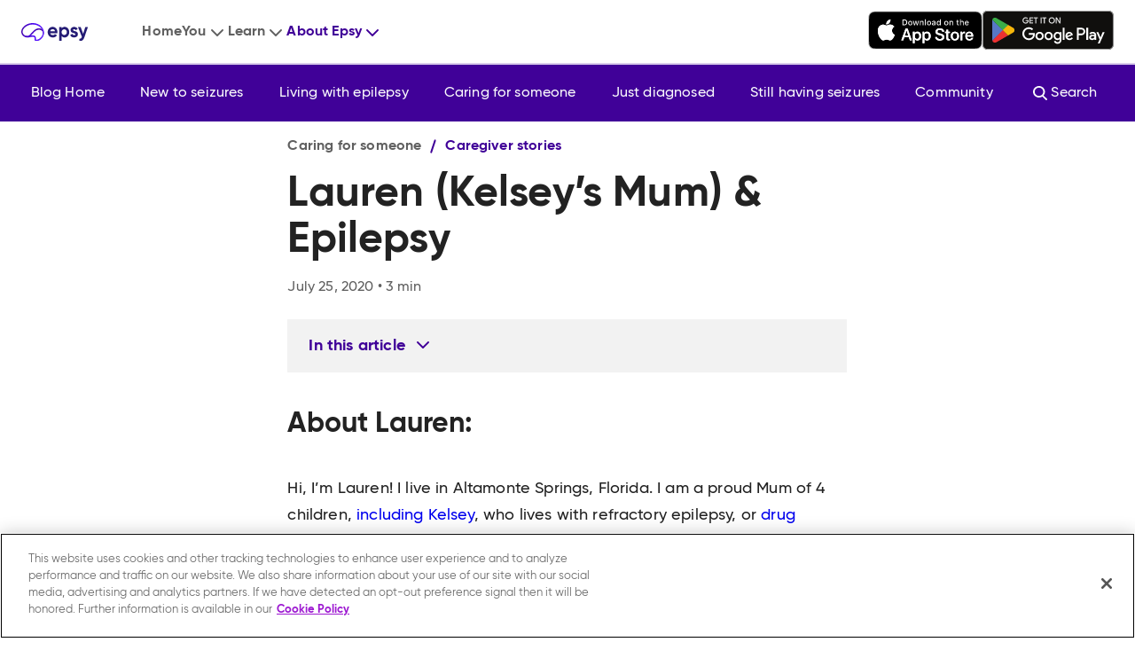

--- FILE ---
content_type: text/html
request_url: https://www.epsyhealth.com/seizure-epilepsy-blog/lauren-kelseys-mum-epilepsy
body_size: 24453
content:
<!DOCTYPE html><!-- Last Published: Wed Oct 29 2025 10:49:52 GMT+0000 (Coordinated Universal Time) --><html data-wf-domain="www.epsyhealth.com" data-wf-page="66c5cb6277cd3bc3c2f15049" data-wf-site="66c5cb6277cd3bc3c2f14e83" lang="en" data-wf-collection="66c5cb6277cd3bc3c2f15032" data-wf-item-slug="lauren-kelseys-mum-epilepsy"><head><meta charset="utf-8"/><title>Lauren (Kelsey’s Mum) &amp; Epilepsy</title><meta content="Meet Lauren, Kelsey’s Mum. She tells us the story of Kelsey’s epilepsy, her message to other caregivers is to; keep going, keep living, keep fighting." name="description"/><meta content="Lauren (Kelsey’s Mum) &amp; Epilepsy" property="og:title"/><meta content="Meet Lauren, Kelsey’s Mum. She tells us the story of Kelsey’s epilepsy, her message to other caregivers is to; keep going, keep living, keep fighting." property="og:description"/><meta content="https://cdn.prod.website-files.com/66c5cb6277cd3bc3c2f14ea5/66c5cb6277cd3bc3c2f15a0d_639c28608adaf0276c01759d_5f1c6daddb81f1576e928dae_Lauren%252520Facebook%252520image.png" property="og:image"/><meta content="Lauren (Kelsey’s Mum) &amp; Epilepsy" property="twitter:title"/><meta content="Meet Lauren, Kelsey’s Mum. She tells us the story of Kelsey’s epilepsy, her message to other caregivers is to; keep going, keep living, keep fighting." property="twitter:description"/><meta content="https://cdn.prod.website-files.com/66c5cb6277cd3bc3c2f14ea5/66c5cb6277cd3bc3c2f15a0d_639c28608adaf0276c01759d_5f1c6daddb81f1576e928dae_Lauren%252520Facebook%252520image.png" property="twitter:image"/><meta property="og:type" content="website"/><meta content="summary_large_image" name="twitter:card"/><meta content="width=device-width, initial-scale=1" name="viewport"/><link href="https://cdn.prod.website-files.com/66c5cb6277cd3bc3c2f14e83/css/updated-epsy.webflow.shared.06cd03639.min.css" rel="stylesheet" type="text/css"/><script type="text/javascript">!function(o,c){var n=c.documentElement,t=" w-mod-";n.className+=t+"js",("ontouchstart"in o||o.DocumentTouch&&c instanceof DocumentTouch)&&(n.className+=t+"touch")}(window,document);</script><link href="https://cdn.prod.website-files.com/5e3d9fa708d9663bbc15d009/5e41703403c7c5e60e30cd77_favicon-32x32.png" rel="shortcut icon" type="image/x-icon"/><link href="https://cdn.prod.website-files.com/5e3d9fa708d9663bbc15d009/63d2984d9ae1e72e276e1b8d_Epsy-logo_reduced_256x256.png" rel="apple-touch-icon"/><link rel="preconnect" href="https://cdn.prod.website-files.com/" crossorigin><link rel="preconnect" href="https://assets.epsyhealth.com/" crossorigin><link rel="preconnect" href="https://d3e54v103j8qbb.cloudfront.net/" crossorigin><link rel="preconnect" href="https://cdnjs.cloudflare.com/" crossorigin><link rel="preconnect" href="https://cdn-ukwest.onetrust.com/" crossorigin>

<meta name="ahrefs-site-verification" content="a8d04e6a7dfb8049d3671d1cac02423c9ca24930dfda1e87ed25601ba335b36e">



<!-- Header Code -->
<script>
var windowWidth,
    lazyImages,
    lazyBackground,
    lazyIframe,
    lazyScripts,
    src,
    style,
    datasrc,
    urls,
    analytics,
    s,
    x,
    i,
    j = 0,
    flag;
function init() {
    flag && ((flag = 0), lazyLoadImg(), lazyLoadBackground(), lazyLoadIframe(), load_all_js(), load_third_party_js());
}
function lazyLoadImg() {
    lazyImages.forEach(function (e) {
        (e.src = e.dataset.src), (e.className += "lazyloaded");
    });
}
function lazyLoadBackground() {
    lazyBackground.forEach(function (e) {
        e.style = e.dataset.style;
    });
}
function lazyLoadIframe() {
    lazyIframe.forEach(function (e) {
        e.src = e.dataset.src;
    });
}
function lazyLoadScripts() {
    isNaN(j) && (j = 0),
        j != lazyScripts.length &&
            (lazyScripts[j] != null && lazyScripts[j].getAttribute("type") == "lazyload2"
                ? (lazyScripts[j].setAttribute("type", "lazyloaded"),
                  typeof lazyScripts[j].dataset.src != "undefined"
                      ? (((s = document.createElement("script")).type = "text/javascript"),
                        (s.async = !0),
                        (s.src = lazyScripts[j].dataset.src),
                        (x = document.getElementsByTagName("body")[0]).appendChild(s),
                        (s.onload = function () {
                            j++, lazyLoadScripts();
                        }))
                      : (((s = document.createElement("script")).type = "text/javascript"), (s.async = !0), (s.innerHTML = lazyScripts[j].innerHTML), (x = document.getElementsByTagName("body")[0]).appendChild(s), j++, lazyLoadScripts()))
                : (j++, lazyLoadScripts()));
}
function lazyLoadCss(e) {
    ((s = document.createElement("link")).rel = "stylesheet"), (s.href = e), (x = document.getElementsByTagName("head")[0]).appendChild(s);
}
function load_third_party_js() {
  var textarea = document.getElementById('test');
  if (textarea) {
  var input = textarea.value;
      var div = document.createElement('div');
      div.innerHTML = input;
      var scripts = div.getElementsByTagName("script");
      for (var i = 0; i < scripts.length; i++) {
          var script = document.createElement('script');
          script.type = 'text/javascript';
        if (scripts[i].src) {
          console.log(i, 'scripts[i].src ===>>', scripts[i].src);
          script.src = scripts[i].src;
        } else { 
          console.log(i, scripts[i].innerHTML);
          script.innerHTML = scripts[i].innerHTML;
          console.log('loadScript');
        }
          document.body.appendChild(script);
      }
    textarea.remove()
    
  }
}
function lazyLoadJS(e) {
    ((s = document.createElement("script")).type = "text/javascript"), (s.async = !0), (s.src = e), (x = document.getElementsByTagName("body")[0]).appendChild(s);
}
function asyncLoad() {}
function load_all_js() {
          
          //lazyLoadCss("//cdn.shopify.com/s/files/1/0613/5054/3550/t/2/assets/disclosure.css"),
        setTimeout(function () {
            lazyLoadScripts();
        }, 1e3),
        setTimeout(function () {
            (lazyImages = document.querySelectorAll("img.lazy")).forEach(function (e) {
                e.src = e.dataset.src;
            });
        }, 5e3);
}
document.addEventListener("DOMContentLoaded", function () {
    (windowWidth = screen.width),
        (lazyImages = document.querySelectorAll("img.lazy")),
        (lazyBackground = document.querySelectorAll(".lazybg")),
        (lazyIframe = document.querySelectorAll("iframe.lazy")),
        (lazyScripts = document.querySelectorAll("script[type='lazyload2']")),
        (i = 0),
        (j = 0),
        (flag = 1),
        window.addEventListener("scroll", function () {
            init();
        }),
        window.addEventListener("mousemove", function () {
            init();
        }),
        window.addEventListener("touchstart", function () {
            init();
        }),
        setTimeout(function () {
            init();
        }, 6e3);
});
  
</script>


<!-- anti-flicker snippet (recommended)  -->
<style>.async-hide { opacity: 0 !important} </style>



<!-- Google Tag Manager -->
<script type="lazyload2">(function(w,d,s,l,i){w[l]=w[l]||[];w[l].push({'gtm.start':
new Date().getTime(),event:'gtm.js'});var f=d.getElementsByTagName(s)[0],
j=d.createElement(s),dl=l!='dataLayer'?'&l='+l:'';j.async=true;j.src=
'https://www.googletagmanager.com/gtm.js?id='+i+dl;f.parentNode.insertBefore(j,f);
})(window,document,'script','dataLayer','GTM-WL7JH4Z');</script>
<!-- End Google Tag Manager -->

<!-- Meta Pixel Code -->
<script type='lazyload2'>
    document.addEventListener('DOMContentLoaded', () => {
        setTimeout(initPixel, 5000);
    });
    document.addEventListener('scroll', initPixelOnEvent);
    document.addEventListener('mousemove', initPixelOnEvent);
    document.addEventListener('touchstart', initPixelOnEvent);
    function initPixelOnEvent(event) {
        initPixel();
        event.currentTarget.removeEventListener(event.type, initPixelOnEvent);
    }
    function initPixel() {
        if (window.pixelDidInit) {
            return false;
        }
        window.pixelDidInit = true;
        !function (f, b, e, v, n, t, s) {
            if (f.fbq) return; n = f.fbq = function () {
                n.callMethod ?
                    n.callMethod.apply(n, arguments) : n.queue.push(arguments)
            };
            if (!f._fbq) f._fbq = n; n.push = n; n.loaded = !0; n.version = '2.0';
            n.queue = []; t = b.createElement(e); t.async = !0;
            t.src = v; s = b.getElementsByTagName(e)[0];
            s.parentNode.insertBefore(t, s)
        }(window, document, 'script',
            'https://connect.facebook.net/en_US/fbevents.js');
        fbq('init', '154434239221781');
        fbq('track', 'PageView');
    }
</script>
<noscript><img height="1" width="1" style="display:none"
    src="https://www.facebook.com/tr?id=154434239221781&ev=PageView&noscript=1" /></noscript>
<!-- End Meta Pixel Code -->

<style>
.nav-active-link {
  color: #400198;
}

.blog__post-image {
    width: 100%;
    min-height: 455px !important;
}
.blog__featured-thumbnail {
    min-width: 560px;
}

@media(max-width: 767px){
  .blog__featured-thumbnail {
   min-width: 328px;
}}
</style>

<script type='lazyload2'>
window.addEventListener("load", function(){
  const navDropdowns = document.querySelectorAll(".nav-dropdown");
  Array.from(navDropdowns).forEach(dropdown => {
    const dropdownLinks = dropdown.querySelectorAll("nav a");
    Array.from(dropdownLinks).forEach(el => {
      const href = el.getAttribute("href");
      if (href === window.location.pathname) {
        const mainLink = dropdown.querySelector(".nav-dropdown-link");
       	mainLink.classList.add("nav-active-link")
      }
    }); 
  });    
});
</script><script type="text/javascript" src="//script.crazyegg.com/pages/scripts/0117/2051.js" async="async"></script></head><body class="blog"><div id="top" class="top"></div><div class="w-embed"><style>
    html {
        scroll-padding-top: 64px;
    }

    body {
        font-family: Gilroy, sans-serif;
        color: #222;
        font-size: 16px;
        line-height: 24px;
        font-weight: 500;
        letter-spacing: 0.01em;
    }

    h2 {
        margin-top: 20px;
        margin-bottom: 10px;
        font-size: 32px;
        line-height: 36px;
        font-weight: bold;
    }

    h3 {
        margin-top: 20px;
        margin-bottom: 10px;
        font-size: 24px;
        line-height: 30px;
        font-weight: bold;
    }

    h4 {
        margin-top: 10px;
        margin-bottom: 10px;
        font-size: 18px;
        line-height: 24px;
        font-weight: bold;
    }

    p {
        margin-top: 24px;
        font-size: 18px;
        line-height: 30px;
    }

    a {
        text-decoration: none;
    }

    a:hover {
        color: #f20493;
    }

    ul {
        margin-top: 0px;
        margin-bottom: 10px;
        padding-left: 40px;
    }

    img {
        max-width: 100%;
    }

    blockquote {
        margin-bottom: 10px;
        padding: 10px 20px;
        border-left: 5px solid #e2e2e2;
        font-size: 18px;
        line-height: 22px;
    }

    .therapy__banner img {
        margin-top: 0 !important;
    }

    .next__page-block {
        display: block !important;
    }

    .blog__post-link {
        box-shadow: 0px 4px 15px rgba(0, 0, 0, 0.1);
    }

    .blog__post-link:hover {
        box-shadow: 0px 10px 15px rgba(0, 0, 0, 0.2);
    }

    .navbar__menu-button img,
    .padding__0 .navbar__dropdown-nested,
    .blog__post-toc-toggle img {
        -webkit-transition: -webkit-transform 160ms ease;
        transition: -webkit-transform 160ms ease;
        transition: transform 160ms ease;
        transition: transform 160ms ease, -webkit-transform 160ms ease;
    }

    .navbar__menu-button.w--open img,
    .padding__0.w--open .navbar__dropdown-nested,
    .blog__post-toc-toggle.w--open img {
        -webkit-transform: rotate(180deg);
        -ms-transform: rotate(180deg);
        transform: rotate(180deg);
    }

    .blog__post-toc.w-dropdown[style="z-index: 901;"] {
        border-bottom: 0px;
    }

    .blog__list-details-box li:first-child:after {
        content: '•';
        margin-left: 8px;
        margin-right: 8px;
    }

    .blog__featured-details-box li:first-child:after {
        content: '•';
        margin-left: 4px;
        margin-right: 4px;
    }

    .blog__post-data-list li:first-child:after {
        content: '•';
        margin-left: 4px;
        margin-right: 4px;
    }

    /*.page__link:not(:last-child) {
    margin-right: 16px;
}*/

    @media screen and (min-width: 992px) {
        .navbar__dropdown-block.w--current .navbar__dropdown-title {
            box-shadow: 0 2px 0 0 #fafbfd;
        }

        .navbar__search-button.w--current div {
            box-shadow: 0 2px 0 0 #fafbfd;
        }

        .navbar__dropdown-content.w--open {
            box-shadow: 0px 4px 8px rgba(0, 0, 0, 0.15);
        }

        .navbar__dropdown-block:hover .navbar__dropdown-title {
            color: #f20493;
        }

        .navbar__dropdown-block.w--current:hover .navbar__dropdown-title {
            box-shadow: 0 2px 0 0 #f20493;
        }

        .navbar__search-button:hover {
            color: #f20493;
        }

        .navbar__search-button.w--current:hover div {
            box-shadow: 0 2px 0 0 #f20493;
        }
    }

    @media screen and (max-width: 991px) {
        .section.blog__categories-navbar {
            overflow-x: auto;
        }

        /* Hide scrollbar for Chrome, Safari and Opera */
        .section.blog__categories-navbar::-webkit-scrollbar {
            display: none;
        }

        /* Hide scrollbar for IE, Edge and Firefox */
        .section.blog__categories-navbar {
            -ms-overflow-style: none;
            /*IE and Edge*/
            scrollbar-width: none;
            /* Firefox  */
        }

        .navbar__dropdown-block.w--current div {
            color: #400198;
        }

        .navbar__dropdown-block.home.w--current div {
            color: #400198;
        }

        .navbar__menu {
            box-shadow: 0px 4px 8px rgba(0, 0, 0, 0.15);
        }

        .padding__0.w--open .navbar__menu-icon {
            color: #f20493 !important;
        }

        .padding__0.w--open .navbar__dropdown-title {
            color: #f20493 !important;
        }

        .padding__0.w--open .navbar__icon-box {
            background-color: #f20493;
        }

        .padding__0.w--open .navbar__dropdown-nested {
            color: #fff;
        }

        /* .w-dropdown[style*="max-width: 1278px;"][style*="z-index: 901;"] {
        position: fixed;
        left: 0%;
        top: 0px;
        right: 0%;
        bottom: 0%;
        z-index: 15;
        width: 100%;
        min-width: auto;
        border-bottom-left-radius: 16px;
        border-bottom-right-radius: 16px;
        background-color: #fafbfd;
    } */

        /* .w-dropdown[style*="max-width: 1278px;"][style*="z-index: 901;"] .padding__0 {
        margin-top: 24px;
    }

    .w-dropdown[style*="max-width: 1278px;"][style*="z-index: 901;"] .navbar__dropdown-title {
        font-size: 18px;
        line-height: 28px;
        font-weight: 700;
        color: #400198;
    } */

        /* .w-dropdown[style*="max-width: 1278px;"][style*="z-index: 901;"] .navbar__icon-box {
        background-color: #dbcdfe;
    }

    .w-dropdown[style*="max-width: 1278px;"][style*="z-index: 901;"] .navbar__dropdown-nested {
        color: #400198;
        -webkit-transform: rotate(180deg);
        -ms-transform: rotate(180deg);
        transform: rotate(180deg);
        -webkit-transition: -webkit-transform 325ms ease;
        transition: -webkit-transform 325ms ease;
        transition: transform 325ms ease;
        transition: transform 325ms ease, -webkit-transform 325ms ease;
    }

    .w-dropdown[style*="max-width: 1278px;"][style*="z-index: 901;"] .navbar__menu-icon {
        color: #400198;
    } */

        .navbar__dropdown-toggle .navbar__dropdown-block.w--current .navbar__dropdown-title {
            color: #400198
        }

        .navbar__dropdown-block.w--current+.navbar__menu-icon {
            color: #400198;
        }

        /* .padding__0.w--open .navbar__dropdown-links.categories {
        display: block;
    } */

        .navbar {
            filter: drop-shadow(0px 4px 8px rgba(0, 0, 0, 0.15));
        }

        /* .padding__0.w--open .navbar__menu-icon {
        display: none;
    } */

        /* .padding__0.w--open .navbar__dropdown-toggle {
        width: 100%;
        background-color: #f6f3ff;
    } */

        /* .padding__0.w--open .navbar__dropdown-block {
        width: 100%;
    } */

        /* .padding__0.w--open .navbar__dropdown-back {
        -webkit-box-ordinal-group: 0;
        -webkit-order: -1;
        -ms-flex-order: -1;
        order: -1;
    } */

        .truncate {
            max-width: calc(100vw - 140px);
            white-space: nowrap;
            overflow: hidden;
            text-overflow: ellipsis;
        }
    }

    @media screen and (min-width: 480px) and (max-width: 767px) {
        .truncate {
            max-width: calc(100vw - 252px);
        }
    }

    @media screen and (max-width: 359px) and (min-width: 320px) {
        .therapy__sinus {
            max-width: 60px;
            max-height: 60px;
            right: -5%;
            bottom: -6%;
        }
    }

    @media screen and (max-width: 374px) and (min-width: 360px) {
        .therapy__sinus {
            max-width: 80px;
            max-height: 80px;
            right: -5%;
            bottom: -9.5%;
        }
    }
</style></div><header class="haeder"><div data-animation="default" class="new__navbar w-nav" data-easing2="ease" data-easing="ease" data-collapse="medium" data-w-id="ed488bae-8a71-f319-31f0-0243c6474ee7" role="banner" data-no-scroll="1" data-duration="400" data-doc-height="1"><div class="new__navbar-w w-container"><a href="/" class="w-nav-brand"><img src="https://cdn.prod.website-files.com/66c5cb6277cd3bc3c2f14e83/66c5cb6277cd3bc3c2f153ee_logo.svg" loading="lazy" width="86" height="22" alt="" class="img"/></a><nav role="navigation" class="new__navbar-menu w-nav-menu"><div class="new__navbar-menu-links"><a href="/" class="new__navbar-link w-nav-link">Home</a><div data-hover="false" data-delay="0" class="new__navbar-dropdown w-dropdown"><div class="new__navbar-link w-dropdown-toggle"><div class="navbar__label">You</div><div class="mega__menu-chevron-label">Back to Main Menu</div><svg width="24" height="24" viewBox="0 0 24 24" fill="none" xmlns="http://www.w3.org/2000/svg" class="mega__menu-chevron"><rect width="24" height="24" rx="12" fill="currentColor" class="chevron__bg"></rect><path fill-rule="evenodd" d="M9.29289 5.29289C9.68342 4.90237 10.3166 4.90237 10.7071 5.29289L16.7071 11.2929C17.0976 11.6834 17.0976 12.3166 16.7071 12.7071L10.7071 18.7071C10.3166 19.0976 9.68342 19.0976 9.29289 18.7071C8.90237 18.3166 8.90237 17.6834 9.29289 17.2929L14.5858 12L9.29289 6.70711C8.90237 6.31658 8.90237 5.68342 9.29289 5.29289Z" fill="currentColor"></path></svg></div><nav class="new__navbar-dropdown-list w-dropdown-list"><ul role="list" class="new__navbar-container w-list-unstyled"><li><a href="/you/new-to-seizures" class="new__navbar-link w-dropdown-link">New to seizures</a></li><li><a href="/you/just-diagnosed" class="new__navbar-link w-dropdown-link">Just diagnosed</a></li><li><a href="/you/living-with-epilepsy" class="new__navbar-link w-dropdown-link">Living with epilepsy</a></li><li><a href="/you/still-having-seizures" class="new__navbar-link w-dropdown-link">Still having seizures</a></li><li><a href="/you/caring-for-someone" class="new__navbar-link w-dropdown-link">Caring for someone</a></li></ul></nav></div><div data-hover="false" data-delay="0" class="new__navbar-dropdown w-dropdown"><div class="new__navbar-link-copy second w-dropdown-toggle"><div class="navbar__label">Learn</div><div class="mega__menu-chevron-label">Back to Main Menu</div><svg width="24" height="24" viewBox="0 0 24 24" fill="none" xmlns="http://www.w3.org/2000/svg" class="mega__menu-chevron"><rect width="24" height="24" rx="12" fill="currentColor" class="chevron__bg"></rect><path fill-rule="evenodd" d="M9.29289 5.29289C9.68342 4.90237 10.3166 4.90237 10.7071 5.29289L16.7071 11.2929C17.0976 11.6834 17.0976 12.3166 16.7071 12.7071L10.7071 18.7071C10.3166 19.0976 9.68342 19.0976 9.29289 18.7071C8.90237 18.3166 8.90237 17.6834 9.29289 17.2929L14.5858 12L9.29289 6.70711C8.90237 6.31658 8.90237 5.68342 9.29289 5.29289Z" fill="currentColor"></path></svg></div><nav class="new__navbar-dropdown-list w-dropdown-list"><ul role="list" class="new__navbar-container w-list-unstyled"><li class="new__navbar-container-li"><a href="/seizure-epilepsy-blog" class="new__navbar-link w-dropdown-link">Articles</a></li><li class="new__navbar-container-li"><a href="https://www.epsyhealth.com/seizure-epilepsy-blog-categories/community" class="new__navbar-link mega w-dropdown-link">Community stories</a></li><li class="new__navbar-container-li"><a href="/quiz/step-1" class="new__navbar-link mega w-dropdown-link">Quiz: could you be DRE?</a></li></ul></nav></div><div data-hover="false" data-delay="0" class="new__navbar-dropdown w-dropdown"><div class="new__navbar-link w-dropdown-toggle"><div class="navbar__label">About Epsy</div><div class="mega__menu-chevron-label">Back to Main Menu</div><svg width="24" height="24" viewBox="0 0 24 24" fill="none" xmlns="http://www.w3.org/2000/svg" class="mega__menu-chevron"><rect width="24" height="24" rx="12" fill="currentColor" class="chevron__bg"></rect><path fill-rule="evenodd" d="M9.29289 5.29289C9.68342 4.90237 10.3166 4.90237 10.7071 5.29289L16.7071 11.2929C17.0976 11.6834 17.0976 12.3166 16.7071 12.7071L10.7071 18.7071C10.3166 19.0976 9.68342 19.0976 9.29289 18.7071C8.90237 18.3166 8.90237 17.6834 9.29289 17.2929L14.5858 12L9.29289 6.70711C8.90237 6.31658 8.90237 5.68342 9.29289 5.29289Z" fill="currentColor"></path></svg></div><nav class="new__navbar-dropdown-list w-dropdown-list"><ul role="list" class="new__navbar-container w-list-unstyled"><li><a href="/about-epsy" class="new__navbar-link w-dropdown-link">About</a></li><li><a href="/news" class="new__navbar-link w-dropdown-link">News</a></li></ul></nav></div></div><div class="navbar__app-w"><p class="small-label navabr-cta">Download the free Epsy app</p><div class="navbar__app-flexbox"><a data-event-label="iOS" data-event-category="Click" data-event-action="Register" id="w-node-ed488bae-8a71-f319-31f0-0243c6474f49-c2f15049" href="https://apps.apple.com/us/app/epsy/id1479108189?l=nb" class="ga-event w-inline-block"><img src="https://cdn.prod.website-files.com/66c5cb6277cd3bc3c2f14e83/66c5cb6277cd3bc3c2f152b2_app-store.svg" loading="lazy" width="129" height="44" alt="" id="w-node-ed488bae-8a71-f319-31f0-0243c6474f4a-c2f15049"/></a><a data-event-label="Android" data-event-category="Click" data-event-action="Register" id="w-node-ed488bae-8a71-f319-31f0-0243c6474f4b-c2f15049" href="https://play.google.com/store/apps/details?id=com.epsyhealth.epsy" class="ga-event w-inline-block"><img src="https://cdn.prod.website-files.com/66c5cb6277cd3bc3c2f14e83/66c5cb6277cd3bc3c2f152bd_google-play.svg" loading="lazy" width="148" height="44" alt="" id="w-node-ed488bae-8a71-f319-31f0-0243c6474f4c-c2f15049"/></a></div></div></nav><div class="new__navbar-button-w w-nav-button"><div class="new__navbar-button"><div class="new__navbar-button-stroke _1"></div><div class="new__navbar-button-stroke _2"></div><div class="new__navbar-button-stroke _3"></div></div></div></div><div class="w-embed"><style>
    .new__navbar-link.w-dropdown-toggle.w--open .chevron__bg,
    .new__navbar-link.w-dropdown-toggle:hover .chevron__bg {
        color: #FCCDE9;
    }




    @media screen and (max-width: 991px) {
        body[style="filter: blur(0px);"]{
            overflow: hidden;
        }
        .new__navbar-button-w.w-nav-button.w--open .new__navbar-button-stroke {
            width: 17px;
        }

        .new__navbar-button-w.w-nav-button.w--open .new__navbar-button-stroke._1 {
            transform: rotate(-135deg);
        }

        .new__navbar-button-w.w-nav-button.w--open .new__navbar-button-stroke._2 {
            display: none;
        }

        .new__navbar-button-w.w-nav-button.w--open .new__navbar-button-stroke._3 {
            transform: rotate(-45deg);
            margin-top: -8px;
        }
        .new__navbar-link.submenu.w-dropdown-toggle.w--open .navbar__link-search {
            display: block;
        }
        .new__navbar-link.last.w-dropdown-toggle.w--open .navbar__link-search {
            display: block;
        }
        .new__navbar-link.submenu.w-dropdown-toggle.w--open .navbar__label {
            display: none;
        }

        .new__navbar-link.w-dropdown-toggle.w--open .navbar__label {
            display: none;
        }
        .new__navbar-link.last.w-dropdown-toggle.w--open .navbar__flexbox {
            display: none;
        }

        .new__navbar-link-copy.second.w-dropdown-toggle.w--open .navbar__label {
            display: none;
        }

        #middle-dropdown[style="max-width: 1286px; z-index: 901; border-color: rgb(64, 1, 152);"] {
            pointer-events: none;
        }

        .new__navbar-link.submenu.w-dropdown-toggle[style="filter: blur(0px);"],
        .new__navbar-link.submenu.w-dropdown-toggle[style="filter: blur(0px);"] svg,
        .new__navbar-link.submenu.w-dropdown-toggle[style="filter: blur(0px);"] .mega__menu-chevron-label,
        .new__navbar-link-copy.second.w-dropdown-toggle[style="filter: blur(0px);"],
        .new__navbar-link-copy.second.w-dropdown-toggle[style="filter: blur(0px);"] svg,
        .new__navbar-link-copy.second.w-dropdown-toggle[style="filter: blur(0px);"] .mega__menu-chevron-label {
            z-index: 90;
            height: 0px;
            pointer-events: none;
            max-height: 1px;
            width: 0px;
            padding: 0px;
            overflow: hidden;
        }

        .new__navbar-link.w-dropdown-toggle.w--open .mega__menu-chevron-label {
            display: block;
            color: #606060 !important;
        }

        .new__navbar-link-copy.w-dropdown-toggle.w--open .mega__menu-chevron-label {
            display: block;
            color: #606060 !important;
        }

        .new__navbar-link-copy.second.w-dropdown-toggle.w--open .mega__menu-chevron {
            position: fixed;
            left: 24px;
            transform: rotate(180deg);
        }

        .new__navbar-link.submenu.w-dropdown-toggle.w--open .mega__menu-chevron {
            position: fixed;
            left: 24px;
            transform: rotate(180deg);
        }

        .new__navbar-link.submenu.w-dropdown-toggle.w--nav-dropdown-toggle-open.w--open .mega__menu-chevron-label {
            display: block;
            color: #606060 !important;
        }

        .new__navbar-link.last.w-dropdown-toggle.w--open .mega__menu-chevron {
            position: fixed;
            left: 24px;
            transform: rotate(180deg);
        }

        .new__navbar-link.last.w-dropdown-toggle.w--nav-dropdown-toggle-open.w--open .mega__menu-chevron-label {
            display: block;
            color: #606060 !important;
        }

        .new__navbar-link.w-dropdown-toggle.w--open .chevron__bg {
            color: #E8E8E8;
        }

        .new__navbar-link.w-dropdown-toggle.w--open .mega__menu-chevron {
            position: fixed;
            left: 24px;
            width: 32px;
            height: 32px;
            transform: rotate(180deg);
        }

    }
</style></div></div></header><div data-animation="default" data-collapse="medium" data-duration="400" data-easing="ease" data-easing2="ease" data-doc-height="1" role="banner" class="navbar w-nav"><div class="container flexbox__space-between navbar__container w-container"><div class="div-block-51"><div class="navbar__menu-button w-nav-button"><div class="navbar__dropdown-title home">Caring for someone</div><img src="https://cdn.prod.website-files.com/66c5cb6277cd3bc3c2f14e83/66c5cb6277cd3bc3c2f1528f_arrow.svg" loading="lazy" alt=""/></div><nav role="navigation" class="navbar__menu w-nav-menu"><a href="/seizure-epilepsy-blog" class="navbar__dropdown-block home w-inline-block"><div class="navbar__menu-icon w-embed"><svg width="24" height="24" viewBox="0 0 24 24" fill="none" xmlns="http://www.w3.org/2000/svg">
    <g clip-path="url(#clip0_1209_30075)">
        <path fill-rule="evenodd" clip-rule="evenodd"
            d="M22.3553 10.9974L11.9876 2.25062L1.64576 10.9967C1.22406 11.3533 0.593095 11.3005 0.236463 10.8788C-0.120169 10.4571 -0.0674193 9.82618 0.354282 9.46955L11.2121 0.287148C11.659 -0.0908102 12.3134 -0.0911999 12.7607 0.286227L23.6449 9.46878C24.0671 9.82491 24.1206 10.4558 23.7644 10.8779C23.4083 11.3001 22.7774 11.3536 22.3553 10.9974ZM4.39992 12.604L11.9928 6.18068L19.5999 12.6052V22.0041H15.4228V17.1996C15.4228 16.1071 14.5373 15.2216 13.4448 15.2216H10.768C9.6756 15.2216 8.79002 16.1071 8.79002 17.1996V22.0041H4.39992V12.604ZM12.702 4.16185C12.2919 3.81548 11.6917 3.81573 11.2818 4.16244L3.10041 11.0836C2.65615 11.4595 2.39992 12.0118 2.39992 12.5937V22.0261C2.39992 23.1185 3.2855 24.0041 4.37791 24.0041H8.81203C9.90444 24.0041 10.79 23.1185 10.79 22.0261V17.2216H13.4228V22.0261C13.4228 23.1185 14.3084 24.0041 15.4008 24.0041H19.6219C20.7143 24.0041 21.5999 23.1185 21.5999 22.0261V12.595C21.5999 12.0125 21.3432 11.4596 20.8982 11.0838L12.702 4.16185Z"
            fill="currentColor" />
    </g>
</svg></div><div class="navbar__dropdown-title">Blog Home</div></a><div class="w-dyn-list"><div role="list" class="navbar__list-container w-dyn-items"><div role="listitem" class="navbar__dropdown w-dyn-item"><div data-hover="true" data-delay="0" data-w-id="d49bd21e-3bc4-751e-25d8-4cf902fd9b50" class="navbar__dropdown w-dropdown"><div class="padding__0 w-dropdown-toggle"><div class="navbar__dropdown-toggle"><div class="navbar__menu-icon w-richtext"><div class="w-embed"><svg width="24" height="24" viewBox="0 0 24 24" fill="none" xmlns="http://www.w3.org/2000/svg">
    <g clip-path="url(#clip0_1209_30086)">
        <path fill-rule="evenodd" clip-rule="evenodd"
            d="M12 22C17.5228 22 22 17.5228 22 12C22 6.47715 17.5228 2 12 2C6.47715 2 2 6.47715 2 12C2 17.5228 6.47715 22 12 22ZM12 24C18.6274 24 24 18.6274 24 12C24 5.37258 18.6274 0 12 0C5.37258 0 0 5.37258 0 12C0 18.6274 5.37258 24 12 24ZM13 17C13 17.5523 12.5523 18 12 18C11.4477 18 11 17.5523 11 17C11 16.4477 11.4477 16 12 16C12.5523 16 13 16.4477 13 17ZM9.95576 9.34989C10.1901 8.58862 10.971 8 11.8707 8C12.929 8 13.8 8.86661 13.8 9.95173C13.8 10.8774 12.9968 11.5723 11.6575 12.0605C11.1387 12.2496 10.8713 12.8236 11.0605 13.3425C11.2496 13.8613 11.8236 14.1287 12.3425 13.9395C13.7513 13.426 15.8 12.2865 15.8 9.95173C15.8 7.77645 14.048 6 11.8707 6C10.1398 6 8.55029 7.11736 8.04424 8.76158C7.88178 9.28943 8.17799 9.84903 8.70584 10.0115C9.23369 10.174 9.7933 9.87774 9.95576 9.34989Z"
            fill="currentColor" />
    </g>
</svg></div></div><a href="/seizure-epilepsy-blog-categories/new-to-seizures" class="navbar__dropdown-block w-inline-block"><div class="navbar__dropdown-title">New to seizures</div></a></div><div class="navbar__dropdown-back"><div class="navbar__icon-box"><div class="navbar__dropdown-nested w-embed"><svg width="24" height="24" viewBox="0 0 24 24" fill="none" xmlns="http://www.w3.org/2000/svg">
    <path fill-rule="evenodd" clip-rule="evenodd"
        d="M5.81816 9.46281C6.20869 9.07229 6.84185 9.07229 7.23238 9.46282L12.5253 14.7557L17.8182 9.46281C18.2087 9.07229 18.8418 9.07229 19.2324 9.46281C19.6229 9.85334 19.6229 10.4865 19.2324 10.877L13.2324 16.877C13.0448 17.0646 12.7905 17.1699 12.5253 17.1699C12.2601 17.1699 12.0057 17.0646 11.8182 16.877L5.81816 10.877C5.42764 10.4865 5.42764 9.85334 5.81816 9.46281Z"
        fill="currentColor" />
</svg></div></div></div></div><nav style="height:0px;display:none" class="navbar__dropdown-content w-dropdown-list"><div class="w-dyn-list"><div role="list" class="w-dyn-items"><div role="listitem" class="w-dyn-item"><a href="/seizure-epilepsy-blog-subcategories/about-epilepsy" class="navbar__dropdown-links">About epilepsy</a></div><div role="listitem" class="w-dyn-item"><a href="/seizure-epilepsy-blog-subcategories/inside-the-brain" class="navbar__dropdown-links">Inside the brain</a></div><div role="listitem" class="w-dyn-item"><a href="/seizure-epilepsy-blog-subcategories/seizure-types" class="navbar__dropdown-links">Seizure types</a></div><div role="listitem" class="w-dyn-item"><a href="/seizure-epilepsy-blog-subcategories/causes" class="navbar__dropdown-links">Causes</a></div><div role="listitem" class="w-dyn-item"><a href="/seizure-epilepsy-blog-subcategories/epilepsy-facts" class="navbar__dropdown-links">Epilepsy facts</a></div></div></div></nav></div></div><div role="listitem" class="navbar__dropdown w-dyn-item"><div data-hover="true" data-delay="0" data-w-id="d49bd21e-3bc4-751e-25d8-4cf902fd9b50" class="navbar__dropdown w-dropdown"><div class="padding__0 w-dropdown-toggle"><div class="navbar__dropdown-toggle"><div class="navbar__menu-icon w-richtext"><div class="w-embed"><svg width="24" height="24" viewBox="0 0 24 24" fill="none" xmlns="http://www.w3.org/2000/svg">
    <g clip-path="url(#clip0_1209_30090)">
        <path fill-rule="evenodd" clip-rule="evenodd"
            d="M2.01263 11.3547C2.04764 10.8564 2.33672 9.9291 3.0177 8.83432C3.677 7.77439 4.60866 6.71354 5.73411 5.90774C8.38115 4.01252 10.7945 3.84194 13.6818 4.08734C16.2086 4.30209 19.3489 5.90545 21.1073 8.81431C22.0192 10.3229 22.318 12.6086 21.592 14.8512C21.0714 16.459 19.8914 18.0702 18.6752 18.928C18.3329 19.1695 18.0176 19.3711 17.732 19.5325C17.786 19.3107 17.8283 19.0725 17.8456 18.8275C17.9068 17.9583 17.6573 16.9575 16.7771 16.1781C15.8699 15.3746 14.7645 15.2859 14.0028 15.3203C13.2294 15.3552 12.3961 15.5409 11.6937 15.704L11.406 15.771C9.9648 16.1074 8.71429 16.3992 7.52744 16.2929C4.74329 16.0437 3.66553 15.1032 2.99123 14.2831C2.23796 13.3669 1.92285 12.6326 2.01263 11.3547ZM16.4873 19.9973C16.4878 19.9966 16.4949 19.9969 16.5072 20.0004C16.493 19.9997 16.4868 19.998 16.4873 19.9973ZM4.56981 4.28158C1.84011 6.23599 0.149263 9.33987 0.0175522 11.2145C-0.114158 13.0892 0.427653 14.3142 1.44633 15.5532C2.46501 16.7922 4.03739 17.9885 7.34911 18.2849C8.87231 18.4213 10.4286 18.0555 11.7939 17.7346L11.7939 17.7346C13.3971 17.3578 14.737 17.0429 15.4511 17.6753C16.1487 18.2931 15.7966 19.1593 15.4737 19.9539C15.1844 20.6656 14.9185 21.3198 15.4511 21.6866C16.5784 22.4629 18.2341 21.6866 19.828 20.5623C21.422 19.438 22.8504 17.4576 23.4948 15.4672C24.3793 12.7351 24.0632 9.83818 22.8188 7.77967C20.7043 4.28158 16.9659 2.35925 13.8511 2.09452C10.7364 1.82979 7.766 1.99318 4.56981 4.28158ZM13.4868 6.5694C13.8012 6.11538 13.6881 5.4924 13.2341 5.17794C12.7801 4.86347 12.1571 4.97659 11.8426 5.4306L9.17598 9.2806C8.96418 9.5864 8.93961 9.98449 9.11222 10.314C9.28482 10.6435 9.62606 10.85 9.99805 10.85H12.089L10.5093 13.1306C10.1948 13.5846 10.308 14.2076 10.762 14.5221C11.216 14.8365 11.839 14.7234 12.1534 14.2694L14.8201 10.4194C15.0319 10.1136 15.0565 9.71551 14.8839 9.38599C14.7113 9.05648 14.37 8.85 13.998 8.85H11.9071L13.4868 6.5694Z"
            fill="currentColor" />
    </g>
</svg></div></div><a href="/seizure-epilepsy-blog-categories/living-with-epilepsy" class="navbar__dropdown-block w-inline-block"><div class="navbar__dropdown-title">Living with epilepsy</div></a></div><div class="navbar__dropdown-back"><div class="navbar__icon-box"><div class="navbar__dropdown-nested w-embed"><svg width="24" height="24" viewBox="0 0 24 24" fill="none" xmlns="http://www.w3.org/2000/svg">
    <path fill-rule="evenodd" clip-rule="evenodd"
        d="M5.81816 9.46281C6.20869 9.07229 6.84185 9.07229 7.23238 9.46282L12.5253 14.7557L17.8182 9.46281C18.2087 9.07229 18.8418 9.07229 19.2324 9.46281C19.6229 9.85334 19.6229 10.4865 19.2324 10.877L13.2324 16.877C13.0448 17.0646 12.7905 17.1699 12.5253 17.1699C12.2601 17.1699 12.0057 17.0646 11.8182 16.877L5.81816 10.877C5.42764 10.4865 5.42764 9.85334 5.81816 9.46281Z"
        fill="currentColor" />
</svg></div></div></div></div><nav style="height:0px;display:none" class="navbar__dropdown-content w-dropdown-list"><div class="w-dyn-list"><div role="list" class="w-dyn-items"><div role="listitem" class="w-dyn-item"><a href="/seizure-epilepsy-blog-subcategories/triggers" class="navbar__dropdown-links">Triggers</a></div><div role="listitem" class="w-dyn-item"><a href="/seizure-epilepsy-blog-subcategories/medication" class="navbar__dropdown-links">Medication</a></div><div role="listitem" class="w-dyn-item"><a href="/seizure-epilepsy-blog-subcategories/exercise" class="navbar__dropdown-links">Exercise</a></div><div role="listitem" class="w-dyn-item"><a href="/seizure-epilepsy-blog-subcategories/mental-health" class="navbar__dropdown-links">Mental health</a></div><div role="listitem" class="w-dyn-item"><a href="/seizure-epilepsy-blog-subcategories/aging" class="navbar__dropdown-links">Aging</a></div></div></div></nav></div></div><div role="listitem" class="navbar__dropdown w-dyn-item"><div data-hover="true" data-delay="0" data-w-id="d49bd21e-3bc4-751e-25d8-4cf902fd9b50" class="navbar__dropdown w-dropdown"><div class="padding__0 w-dropdown-toggle"><div class="navbar__dropdown-toggle"><div class="navbar__menu-icon w-richtext"><div class="w-embed"><svg width="24" height="24" viewBox="0 0 24 24" fill="none" xmlns="http://www.w3.org/2000/svg">
    <g clip-path="url(#clip0_1209_30107)">
        <path
            d="M16.2289 2.75851C15.9846 2.51804 15.6944 2.32728 15.3751 2.19713C15.0558 2.06699 14.7136 2 14.3679 2C14.0223 2 13.6801 2.06699 13.3607 2.19713C13.0414 2.32728 12.7513 2.51804 12.507 2.75851L11.9999 3.25733L11.4928 2.75851C10.9992 2.273 10.3298 2.00025 9.6318 2.00025C8.93381 2.00025 8.2644 2.273 7.77084 2.75851C7.27728 3.24401 7 3.90249 7 4.58909C7 5.2757 7.27728 5.93418 7.77084 6.41968L8.27794 6.91851L11.9999 10L15.7218 6.91851L16.2289 6.41968C16.4734 6.17933 16.6673 5.89395 16.7996 5.57985C16.9319 5.26575 17 4.92909 17 4.58909C17 4.2491 16.9319 3.91244 16.7996 3.59834C16.6673 3.28424 16.4734 2.99886 16.2289 2.75851Z"
            stroke="currentColor" stroke-width="2" stroke-linecap="round" stroke-linejoin="round" />
        <path
            d="M8.62092 16.9966C9.94973 17.2708 19 19.4999 17.5886 16.5957M17.5886 16.5957C17.5886 16.5957 17.1959 15.9989 16.4882 15.7937C15.7805 15.5886 14.4812 15.558 12.9967 15.2385C11.061 14.8219 10.232 13.2775 8.26253 13.3907C7.37018 13.442 6.89329 13.6682 6.0484 13.9533C4.08995 14.6141 1.53234 16.4687 1.05063 16.8252C1.00429 16.8595 0.992196 16.9224 1.02102 16.9724L3.63921 21.5072C3.67142 21.563 3.74312 21.5815 3.79845 21.5485C4.08551 21.3773 4.92944 20.8889 5.55843 20.6782C6.74029 20.2821 8.45444 21.2966 13.0976 21.7653C14.1461 21.8712 15.3449 21.5789 16.6176 21.0215C18.2441 20.3091 20.3458 18.4395 20.3458 18.4395C20.3458 18.4395 23.2277 16.3462 22.9616 15.6409C22.6954 14.9356 21.7507 14.7653 21.3714 14.8411C20.992 14.917 17.5886 16.5957 17.5886 16.5957Z"
            stroke="currentColor" stroke-width="2" stroke-linecap="round" />
    </g>
</svg></div></div><a href="/seizure-epilepsy-blog-categories/caring-for-someone" class="navbar__dropdown-block w-inline-block"><div class="navbar__dropdown-title">Caring for someone</div></a></div><div class="navbar__dropdown-back"><div class="navbar__icon-box"><div class="navbar__dropdown-nested w-embed"><svg width="24" height="24" viewBox="0 0 24 24" fill="none" xmlns="http://www.w3.org/2000/svg">
    <path fill-rule="evenodd" clip-rule="evenodd"
        d="M5.81816 9.46281C6.20869 9.07229 6.84185 9.07229 7.23238 9.46282L12.5253 14.7557L17.8182 9.46281C18.2087 9.07229 18.8418 9.07229 19.2324 9.46281C19.6229 9.85334 19.6229 10.4865 19.2324 10.877L13.2324 16.877C13.0448 17.0646 12.7905 17.1699 12.5253 17.1699C12.2601 17.1699 12.0057 17.0646 11.8182 16.877L5.81816 10.877C5.42764 10.4865 5.42764 9.85334 5.81816 9.46281Z"
        fill="currentColor" />
</svg></div></div></div></div><nav style="height:0px;display:none" class="navbar__dropdown-content w-dropdown-list"><div class="w-dyn-list"><div role="list" class="w-dyn-items"><div role="listitem" class="w-dyn-item"><a href="/seizure-epilepsy-blog-subcategories/epilepsy-in-children" class="navbar__dropdown-links">Epilepsy in children</a></div><div role="listitem" class="w-dyn-item"><a href="/seizure-epilepsy-blog-subcategories/self-care" class="navbar__dropdown-links">Self-care</a></div><div role="listitem" class="w-dyn-item"><a href="/seizure-epilepsy-blog-subcategories/adhd" class="navbar__dropdown-links">ADHD</a></div><div role="listitem" class="w-dyn-item"><a href="/seizure-epilepsy-blog-subcategories/caregiver-stories" class="navbar__dropdown-links">Caregiver stories</a></div></div></div></nav></div></div><div role="listitem" class="navbar__dropdown w-dyn-item"><div data-hover="true" data-delay="0" data-w-id="d49bd21e-3bc4-751e-25d8-4cf902fd9b50" class="navbar__dropdown w-dropdown"><div class="padding__0 w-dropdown-toggle"><div class="navbar__dropdown-toggle"><div class="navbar__menu-icon w-richtext"><div class="w-embed"><svg width="24" height="24" viewBox="0 0 24 24" fill="none" xmlns="http://www.w3.org/2000/svg">
    <path fill-rule="evenodd" clip-rule="evenodd"
        d="M16.8245 5.19867V3.21052L18.7169 5.19867H16.8245ZM16.8937 0.382387C16.6254 0.10054 16.2829 -0.0118815 15.9541 0.00997341H7.18775C6.19084 0.00997341 5.36428 0.739358 5.21263 1.69359H4.20605C3.10148 1.69359 2.20605 2.58902 2.20605 3.69359V21.9946C2.20605 23.0992 3.10148 23.9946 4.20605 23.9946H17.3457C18.4502 23.9946 19.3457 23.0992 19.3457 21.9946V21.4987H19.7935C20.898 21.4987 21.7935 20.6032 21.7935 19.4987V5.98729H21.7853C21.7845 5.7025 21.6813 5.41212 21.4521 5.17132L16.8937 0.382387ZM14.8245 5.69867V2.00997H7.18775L7.18774 19.4987H19.7935V7.19867H16.3245C15.496 7.19867 14.8245 6.5271 14.8245 5.69867ZM5.18774 19.4987V3.69359H4.20605V21.9946H17.3457V21.4987H7.18774C6.08318 21.4987 5.18774 20.6032 5.18774 19.4987ZM18.6632 10.437C19.015 10.0112 18.9551 9.38089 18.5293 9.02909C18.1036 8.67729 17.4733 8.73722 17.1215 9.16296L14.5476 12.2777L12.5521 10.6176C12.0527 10.202 11.3132 10.2595 10.8839 10.7472L8.33846 13.6393C7.97357 14.0538 8.01384 14.6857 8.42841 15.0506C8.84299 15.4155 9.47487 15.3752 9.83976 14.9606L11.8712 12.6527L13.8856 14.3285C14.3963 14.7534 15.1549 14.6825 15.5781 14.1704L18.6632 10.437Z"
        fill="currentColor" />
</svg></div></div><a href="/seizure-epilepsy-blog-categories/just-diagnosed" class="navbar__dropdown-block w-inline-block"><div class="navbar__dropdown-title">Just diagnosed</div></a></div><div class="navbar__dropdown-back"><div class="navbar__icon-box"><div class="navbar__dropdown-nested w-embed"><svg width="24" height="24" viewBox="0 0 24 24" fill="none" xmlns="http://www.w3.org/2000/svg">
    <path fill-rule="evenodd" clip-rule="evenodd"
        d="M5.81816 9.46281C6.20869 9.07229 6.84185 9.07229 7.23238 9.46282L12.5253 14.7557L17.8182 9.46281C18.2087 9.07229 18.8418 9.07229 19.2324 9.46281C19.6229 9.85334 19.6229 10.4865 19.2324 10.877L13.2324 16.877C13.0448 17.0646 12.7905 17.1699 12.5253 17.1699C12.2601 17.1699 12.0057 17.0646 11.8182 16.877L5.81816 10.877C5.42764 10.4865 5.42764 9.85334 5.81816 9.46281Z"
        fill="currentColor" />
</svg></div></div></div></div><nav style="height:0px;display:none" class="navbar__dropdown-content w-dropdown-list"><div class="w-dyn-list"><div role="list" class="w-dyn-items"><div role="listitem" class="w-dyn-item"><a href="/seizure-epilepsy-blog-subcategories/testing" class="navbar__dropdown-links">Testing</a></div><div role="listitem" class="w-dyn-item"><a href="/seizure-epilepsy-blog-subcategories/doctors" class="navbar__dropdown-links">Doctors</a></div></div></div></nav></div></div><div role="listitem" class="navbar__dropdown w-dyn-item"><div data-hover="true" data-delay="0" data-w-id="d49bd21e-3bc4-751e-25d8-4cf902fd9b50" class="navbar__dropdown w-dropdown"><div class="padding__0 w-dropdown-toggle"><div class="navbar__dropdown-toggle"><div class="navbar__menu-icon w-richtext"><div class="w-embed"><svg width="24" height="24" viewBox="0 0 24 24" fill="none" xmlns="http://www.w3.org/2000/svg">
    <g clip-path="url(#clip0_1209_30093)">
        <path fill-rule="evenodd" clip-rule="evenodd"
            d="M11.3655 1.9519C8.76874 -0.644774 4.55855 -0.644773 1.96178 1.9519C-0.634985 4.54857 -0.634984 8.75861 1.96178 11.3553L2.59903 11.9925L1.96174 12.6298C-0.635032 15.2265 -0.635032 19.4365 1.96174 22.0332C4.5585 24.6298 8.76869 24.6298 11.3655 22.0332L12.0028 21.3959L12.6401 22.0332C15.2368 24.6298 19.447 24.6298 22.0438 22.0332C24.6405 19.4365 24.6405 15.2265 22.0438 12.6298L21.4065 11.9925L22.0437 11.3553C24.6405 8.75861 24.6405 4.54857 22.0437 1.9519C19.447 -0.644773 15.2368 -0.644772 12.64 1.9519L12.0028 2.58913L11.3655 1.9519ZM3.37597 14.044L4.01327 13.4067L10.5885 19.9817L9.95122 20.619C8.13552 22.4346 5.19168 22.4346 3.37597 20.619C1.56027 18.8033 1.56027 15.8596 3.37597 14.044ZM20.6295 9.94109L19.9922 10.5783L13.417 4.00331L14.0542 3.36609C15.8699 1.55045 18.8138 1.55045 20.6295 3.36609C22.4452 5.18173 22.4452 8.12546 20.6295 9.94109ZM3.37602 3.36609C5.19173 1.55045 8.13556 1.55045 9.95126 3.36609L20.6295 14.044C22.4452 15.8596 22.4452 18.8033 20.6295 20.619C18.8138 22.4346 15.87 22.4346 14.0543 20.619L3.37602 9.94109C1.56032 8.12546 1.56032 5.18173 3.37602 3.36609ZM8.11077 5.98982C8.69656 5.40404 9.64632 5.40402 10.2321 5.98979L18.0106 13.7677C18.5964 14.3534 18.5964 15.3032 18.0106 15.889L15.8893 18.0103C15.3035 18.5961 14.3538 18.5961 13.7679 18.0103L5.98949 10.2324C5.40368 9.64666 5.40366 8.69693 5.98945 8.11114L8.11077 5.98982ZM16.2428 14.8284L9.17148 7.75754L7.75727 9.17175L14.8286 16.2426L16.2428 14.8284ZM5.40619 4.00804C5.79671 4.39856 5.79671 5.03173 5.40619 5.42225C5.01566 5.81278 4.3825 5.81278 3.99197 5.42225C3.60145 5.03173 3.60145 4.39856 3.99197 4.00804C4.3825 3.61751 5.01566 3.61751 5.40619 4.00804ZM5.05256 8.03862C5.44309 7.64809 5.44309 7.01493 5.05256 6.6244C4.66204 6.23388 4.02888 6.23388 3.63835 6.6244C3.24783 7.01493 3.24783 7.64809 3.63835 8.03862C4.02888 8.42914 4.66204 8.42914 5.05256 8.03862ZM8.02238 3.65459C8.4129 4.04511 8.4129 4.67828 8.02238 5.0688C7.63185 5.45933 6.99869 5.45933 6.60817 5.0688C6.21764 4.67828 6.21764 4.04511 6.60817 3.65459C6.99869 3.26406 7.63185 3.26406 8.02238 3.65459ZM18.594 18.5779C18.2034 18.9685 18.2034 19.6016 18.594 19.9921C18.9845 20.3827 19.6176 20.3827 20.0082 19.9921C20.3987 19.6016 20.3987 18.9685 20.0082 18.5779C19.6176 18.1874 18.9845 18.1874 18.594 18.5779ZM18.9476 17.3758C18.557 16.9853 18.557 16.3521 18.9476 15.9616C19.3381 15.571 19.9713 15.571 20.3618 15.9616C20.7523 16.3521 20.7523 16.9853 20.3618 17.3758C19.9713 17.7663 19.3381 17.7663 18.9476 17.3758ZM15.9778 18.9314C15.5872 19.3219 15.5872 19.9551 15.9778 20.3456C16.3683 20.7361 17.0014 20.7361 17.392 20.3456C17.7825 19.9551 17.7825 19.3219 17.392 18.9314C17.0014 18.5409 16.3683 18.5409 15.9778 18.9314Z"
            fill="currentColor" />
    </g>
</svg></div></div><a href="/seizure-epilepsy-blog-categories/still-having-seizures" class="navbar__dropdown-block w-inline-block"><div class="navbar__dropdown-title">Still having seizures</div></a></div><div class="navbar__dropdown-back"><div class="navbar__icon-box"><div class="navbar__dropdown-nested w-embed"><svg width="24" height="24" viewBox="0 0 24 24" fill="none" xmlns="http://www.w3.org/2000/svg">
    <path fill-rule="evenodd" clip-rule="evenodd"
        d="M5.81816 9.46281C6.20869 9.07229 6.84185 9.07229 7.23238 9.46282L12.5253 14.7557L17.8182 9.46281C18.2087 9.07229 18.8418 9.07229 19.2324 9.46281C19.6229 9.85334 19.6229 10.4865 19.2324 10.877L13.2324 16.877C13.0448 17.0646 12.7905 17.1699 12.5253 17.1699C12.2601 17.1699 12.0057 17.0646 11.8182 16.877L5.81816 10.877C5.42764 10.4865 5.42764 9.85334 5.81816 9.46281Z"
        fill="currentColor" />
</svg></div></div></div></div><nav style="height:0px;display:none" class="navbar__dropdown-content w-dropdown-list"><div class="w-dyn-list"><div role="list" class="w-dyn-items"><div role="listitem" class="w-dyn-item"><a href="/seizure-epilepsy-blog-subcategories/cbd-oil" class="navbar__dropdown-links">CBD Oil</a></div><div role="listitem" class="w-dyn-item"><a href="/seizure-epilepsy-blog-subcategories/diets" class="navbar__dropdown-links">Diets</a></div><div role="listitem" class="w-dyn-item"><a href="/seizure-epilepsy-blog-subcategories/alternative-treatments" class="navbar__dropdown-links">Alternative treatments</a></div></div></div></nav></div></div><div role="listitem" class="navbar__dropdown w-dyn-item"><div data-hover="true" data-delay="0" data-w-id="d49bd21e-3bc4-751e-25d8-4cf902fd9b50" class="navbar__dropdown w-dropdown"><div class="padding__0 w-dropdown-toggle"><div class="navbar__dropdown-toggle"><div class="navbar__menu-icon w-richtext"><div class="w-embed"><svg width="24" height="24" viewBox="0 0 24 24" fill="none" xmlns="http://www.w3.org/2000/svg">
    <path fill-rule="evenodd" clip-rule="evenodd"
        d="M14.0001 7.5C14.0001 8.60457 13.1047 9.5 12.0001 9.5C10.8956 9.5 10.0001 8.60457 10.0001 7.5C10.0001 6.39543 10.8956 5.5 12.0001 5.5C13.1047 5.5 14.0001 6.39543 14.0001 7.5ZM16.0001 7.5C16.0001 9.70914 14.2093 11.5 12.0001 11.5C9.791 11.5 8.00014 9.70914 8.00014 7.5C8.00014 5.29086 9.791 3.5 12.0001 3.5C14.2093 3.5 16.0001 5.29086 16.0001 7.5ZM18.5001 4.25C17.9479 4.25 17.5001 4.69772 17.5001 5.25C17.5001 5.80228 17.9479 6.25 18.5001 6.25C19.1418 6.25 19.7001 6.78834 19.7001 7.5C19.7001 8.21166 19.1418 8.75 18.5001 8.75C17.9479 8.75 17.5001 9.19772 17.5001 9.75C17.5001 10.3023 17.9479 10.75 18.5001 10.75C20.2885 10.75 21.7001 9.27362 21.7001 7.5C21.7001 5.72638 20.2885 4.25 18.5001 4.25ZM6.50014 5.25C6.50014 4.69772 6.05242 4.25 5.50014 4.25C3.71176 4.25 2.30014 5.72638 2.30014 7.5C2.30014 9.27362 3.71176 10.75 5.50014 10.75C6.05242 10.75 6.50014 10.3023 6.50014 9.75C6.50014 9.19772 6.05242 8.75 5.50014 8.75C4.85846 8.75 4.30014 8.21166 4.30014 7.5C4.30014 6.78834 4.85846 6.25 5.50014 6.25C6.05242 6.25 6.50014 5.80228 6.50014 5.25ZM9.09892 13.5C6.55908 13.5 4.50014 15.5589 4.50014 18.0988V19.5C4.50014 20.0523 4.94785 20.5 5.50014 20.5C6.05242 20.5 6.50014 20.0523 6.50014 19.5V18.0988C6.50014 16.6635 7.66365 15.5 9.09892 15.5H14.9014C16.3366 15.5 17.5001 16.6635 17.5001 18.0988V19.5C17.5001 20.0523 17.9479 20.5 18.5001 20.5C19.0524 20.5 19.5001 20.0523 19.5001 19.5V18.0988C19.5001 15.5589 17.4412 13.5 14.9014 13.5H9.09892ZM21.4794 14.6001C21.2548 14.1521 20.7131 13.9308 19.6846 14.0178C19.1342 14.0644 18.6504 13.656 18.6038 13.1057C18.5572 12.5554 18.9656 12.0715 19.5159 12.025C20.6679 11.9275 22.4419 12.0572 23.2673 13.7038C23.6722 14.5115 23.8036 15.4755 23.8488 16.1609C23.8724 16.5177 23.8742 16.8302 23.8702 17.0546C23.8682 17.1672 23.8647 17.2587 23.8615 17.3237C23.86 17.3562 23.8585 17.3822 23.8573 17.401L23.8559 17.4238L23.8554 17.4309L23.8552 17.4335L23.8551 17.4344L23.8551 17.4349C23.8551 17.4351 23.8551 17.4352 22.9177 17.3666L23.8551 17.4352C23.8147 17.986 23.3355 18.3998 22.7847 18.3595C22.2342 18.3192 21.8206 17.8405 21.8603 17.2902L21.8603 17.2902L21.8603 17.2901L21.8604 17.2893L21.8604 17.2891L21.8611 17.2787C21.8617 17.2682 21.8627 17.2509 21.8638 17.2275C21.8661 17.1805 21.8689 17.1093 21.8705 17.0188C21.8738 16.8369 21.8722 16.5817 21.8532 16.2925C21.8131 15.6859 21.7024 15.0449 21.4794 14.6001ZM4.21563 14.0178C3.18705 13.9308 2.64535 14.1521 2.42077 14.6001C2.19781 15.0449 2.08703 15.6859 2.04702 16.2925C2.02794 16.5817 2.02641 16.8369 2.02967 17.0188C2.03129 17.1093 2.03408 17.1805 2.03634 17.2275C2.03747 17.2509 2.03846 17.2682 2.0391 17.2787L2.03976 17.2891L2.03978 17.2893L2.03983 17.2901L2.03984 17.2902L2.03984 17.2902C2.07957 17.8405 1.66596 18.3192 1.11551 18.3595C0.564704 18.3998 0.0854678 17.986 0.0451074 17.4352L0.982505 17.3666C0.0451069 17.4352 0.0450935 17.4351 0.0450797 17.4349L0.0450492 17.4344L0.0449777 17.4335L0.0447993 17.4309L0.0443053 17.4238L0.0428481 17.401C0.0416965 17.3822 0.0402212 17.3562 0.0386539 17.3237C0.035522 17.2587 0.0320063 17.1672 0.0299888 17.0546C0.025969 16.8302 0.0278139 16.5177 0.051353 16.1609C0.0965662 15.4755 0.227977 14.5115 0.632844 13.7038C1.45829 12.0572 3.23226 11.9275 4.38426 12.025C4.93458 12.0715 5.34295 12.5554 5.29638 13.1057C5.24982 13.656 4.76595 14.0644 4.21563 14.0178Z"
        fill="currentColor" />
</svg></div></div><a href="/seizure-epilepsy-blog-categories/community" class="navbar__dropdown-block w-inline-block"><div class="navbar__dropdown-title">Community</div></a></div><div class="navbar__dropdown-back"><div class="navbar__icon-box"><div class="navbar__dropdown-nested w-embed"><svg width="24" height="24" viewBox="0 0 24 24" fill="none" xmlns="http://www.w3.org/2000/svg">
    <path fill-rule="evenodd" clip-rule="evenodd"
        d="M5.81816 9.46281C6.20869 9.07229 6.84185 9.07229 7.23238 9.46282L12.5253 14.7557L17.8182 9.46281C18.2087 9.07229 18.8418 9.07229 19.2324 9.46281C19.6229 9.85334 19.6229 10.4865 19.2324 10.877L13.2324 16.877C13.0448 17.0646 12.7905 17.1699 12.5253 17.1699C12.2601 17.1699 12.0057 17.0646 11.8182 16.877L5.81816 10.877C5.42764 10.4865 5.42764 9.85334 5.81816 9.46281Z"
        fill="currentColor" />
</svg></div></div></div></div><nav style="height:0px;display:none" class="navbar__dropdown-content w-dropdown-list"><div class="w-dyn-list"><div role="list" class="w-dyn-items"><div role="listitem" class="w-dyn-item"><a href="/seizure-epilepsy-blog-subcategories/inspirational-stories" class="navbar__dropdown-links">Inspirational stories</a></div><div role="listitem" class="w-dyn-item"><a href="/seizure-epilepsy-blog-subcategories/finding-support-groups" class="navbar__dropdown-links">Finding support groups</a></div></div></div></nav></div></div></div></div></nav></div><a href="/seizure-epilepsy-blog-search" class="navbar__search-button w-inline-block"><div class="navbar__search-w"><div class="navbar__search-icon-box"><div class="navbar__search-icon w-embed"><svg width="24" height="24" viewBox="0 0 24 24" fill="none" xmlns="http://www.w3.org/2000/svg">
<path fill-rule="evenodd" clip-rule="evenodd" d="M15.5268 10.4955C15.5268 13.0579 13.3765 15.1352 10.724 15.1352C8.07143 15.1352 5.92113 13.0579 5.92113 10.4955C5.92113 7.93311 8.07143 5.85586 10.724 5.85586C13.3765 5.85586 15.5268 7.93311 15.5268 10.4955ZM14.4204 15.9223C13.3598 16.5979 12.0894 16.9911 10.724 16.9911C7.01042 16.9911 4 14.0829 4 10.4955C4 6.90815 7.01042 4 10.724 4C14.4375 4 17.4479 6.90815 17.4479 10.4955C17.4479 12.0935 16.8506 13.5567 15.8598 14.6882L19.7187 18.4159C20.0938 18.7783 20.0938 19.3658 19.7187 19.7282C19.3435 20.0906 18.7353 20.0906 18.3602 19.7282L14.4204 15.9223Z" fill="currentColor"/>
</svg></div></div><div class="display__on-desktop">Search</div></div></a></div></div><main><div class="blog__container"><div id="w-node-_4c127034-4fe4-988c-c26a-c23e35825bfa-c2f15049"><ul role="list" class="blog__post-slug"><li class="blog__post-slug-li"><a href="/seizure-epilepsy-blog-categories/caring-for-someone" class="blog__post-slug-link w-inline-block"><div>Caring for someone</div></a><div class="blog__post-slug-separator"></div></li><li><a href="/seizure-epilepsy-blog-subcategories/caregiver-stories" class="blog__post-slug-link second__level w-inline-block"><div>Caregiver stories</div></a></li></ul><h1 class="heading__level-1 blog__post-heading">Lauren (Kelsey’s Mum) &amp; Epilepsy</h1><ul role="list" class="blog__post-data-list w-list-unstyled"><li>July 25, 2020</li><li class="list-item"><div>3</div><div class="w-embed">&nbsp</div><div>min</div></li></ul><div data-hover="false" data-delay="0" class="blog__post-toc w-dropdown"><div class="blog__post-toc-toggle w-dropdown-toggle"><div class="blog__post-toc-article">In this article</div><img src="https://cdn.prod.website-files.com/66c5cb6277cd3bc3c2f14e83/66c5cb6277cd3bc3c2f152af_epsy-chevron.svg" loading="lazy" alt="" class="blog__post-toc-icon"/></div><nav class="blog__psot-toc-content w-dropdown-list"><ul role="list" class="blog__post-toc-list"></ul></nav></div></div></div></main><article><div class="blog__container"><div id="w-node-_7c22e785-7a82-e0ac-de80-073546e4bfc2-c2f15049"><div class="blog__post-richtext w-richtext"><h2>About Lauren: </h2><p>Hi, I’m Lauren! I live in Altamonte Springs, Florida. I am a proud Mum of 4 children, <a href="/user-stories/kelsey-refractory-epilepsy">including Kelsey</a>, who lives with refractory epilepsy, or <a href="/post/have-you-heard-of-drug-resistant-epilepsy">drug resistant epilepsy (DRE)</a>. It’s a busy house! There are plenty of crazy days and big family parties. </p><p>During the week, I work as an Office Manager, and like many others at the moment I’m working from home - it can be a little difficult at times with the buzz of our household. In our family, we <strong>love </strong>sports - baseball and softball mainly - I play too. In the quieter moments, you will catch me reading a book, or studying for my Bachelors in Healthcare Admin. </p><p>When we get some mother and daughter time, we love listening to music and watching movies together. She has me hooked on teen shows, we are watching The Originals at the moment. We often go on long car drives, whether it’s to Kelsey&#x27;s appointments or to sports competitions. In the past, there was one particular 12 hour car drive where the kids wanted to play Dora the Explorer on repeat - that DVD somehow went ‘missing’ but now our car playlist is awesome! </p><h2>Kelsey’s Diagnosis: </h2><p>It was 2016. I had dropped her at school early and when I was on the highway going to work I had a call from the school. They told me Kelsey’s life was in danger, and I needed to get there straight away, it was terrifying. When I arrived, I was informed Kelsey had experienced a grand-mal seizure. We spent hours in the ER and Kelsey was diagnosed with epilepsy and started on medication. </p><p>Following her diagnosis, it took a while for us to realize the severity of Kelsey’s condition. She had a bad fall whilst at home during a seizure, and that’s when we realized. It’s been a long process - her health has never been simple. The other children know what to do when Kelsey feels unwell, they still worry about her but this means they know to react, and react quickly! The school that Kelsey attended had a fabulous school nurse, she really helped us at that time with loads of useful advice which was great.</p><h2>Lauren, Kelsey &amp; Epsy: </h2><p>Previously, we have logged her condition in-depth; my job in a nursing home means I had experience writing nursing notes! I’d use the notes to explain events that were occurring, medication, things the Doctor told us and so on.</p><p>I found Epsy on Facebook and I told Kelsey to try the App as I was losing notes and it’s a cleaner way to keep track of everything. She’s getting to the age where I want her to have more independence with her epilepsy as she looks to move away for college. Kelsey having the Epsy App is a great start for this - it’s all the information in one place!</p><h2>Lauren’s message to those Parents who have a child diagnosed with epilepsy: </h2><p>An epilepsy diagnosis is life-changing, but you need to keep going. Keep living. We’ve had lots of challenges but you persist, you have to keep fighting until you find something that works for you, or even better, a cure. </p><h2>Lauren’s message to Kelsey:</h2><p>Don’t let epilepsy rule your life. You’ll graduate high school and go to college. It terrifies me but you have to keep living your life. Continue with your dreams, <strong>no matter what. </strong>Even at your worst, you have to get-up and push on as tomorrow may be better. You’re strong and you persist!</p></div></div></div></article><div class="section"><div class="blog__container share__icons"><div id="w-node-_6995cc2a-68f1-00bf-9e42-a835d947dbd0-c2f15049"><h2 class="blog__post-action">Share article</h2><div class="blog__post-share-grid"><a id="facebook" href="#" target="_blank" class="w-node-_6995cc2a-68f1-00bf-9e42-a835d947dbd4-c2f15049 w-inline-block"><img src="https://cdn.prod.website-files.com/66c5cb6277cd3bc3c2f14e83/66c5cb6277cd3bc3c2f152ab_fb.svg" loading="lazy" alt=""/></a><a id="twitter" href="#" target="_blank" class="w-node-_6995cc2a-68f1-00bf-9e42-a835d947dbd6-c2f15049 w-inline-block"><img src="https://cdn.prod.website-files.com/66c5cb6277cd3bc3c2f14e83/66c5cb6277cd3bc3c2f152a9_twitter.svg" loading="lazy" width="64" alt=""/></a><a id="mail" href="#" class="w-node-_6995cc2a-68f1-00bf-9e42-a835d947dbd8-c2f15049 w-inline-block"><img src="https://cdn.prod.website-files.com/66c5cb6277cd3bc3c2f14e83/66c5cb6277cd3bc3c2f152ad_mail.svg" loading="lazy" alt=""/></a><a id="copy" href="#" class="copy__to-clipboard w-node-_6995cc2a-68f1-00bf-9e42-a835d947dbda-c2f15049 w-inline-block"><img src="https://cdn.prod.website-files.com/66c5cb6277cd3bc3c2f14e83/66c5cb6277cd3bc3c2f152aa_link.svg" loading="lazy" alt=""/><div aria-hidden="true" class="copy__tooltip hidden"><div>Link copied</div><img src="https://cdn.prod.website-files.com/66c5cb6277cd3bc3c2f14e83/66c5cb6277cd3bc3c2f152ac_traingle.svg" loading="lazy" alt="" class="copy__tooltip-image"/></div></a></div></div></div></div><section class="section__image people"><div class="container surfer"><div class="flexbox__vertical"><div class="_5h-col"><h2 class="white-bg-h1"><span class="white-bg">For 1 in 3 people, meds aren’t enough</span></h2></div><div class="_5-col"><p class="white-bg-p">Thankfully, meds aren’t the only option! Arm yourself with knowledge to seize command over your epilepsy.</p></div><a href="/seizure-epilepsy-blog/have-you-heard-of-drug-resistant-epilepsy" class="cta w-button"><span class="h4">Learn about Drug Resistant Epilepsy</span></a></div></div><picture class="bg-source surfers"><source type="image/avif" media="(max-width: 767px)" srcset="https://cdn.prod.website-files.com/5e3d9fa708d9663bbc15d009/66a0e3b8fd0bdf85f88b08d0_dre-surfers-mobile.avif" width="899" height="1520" class="source"/><source type="image/webp" media="(max-width: 991px)" srcset="https://cdn.prod.website-files.com/5e3d9fa708d9663bbc15d009/6683f562bf8a71a09e3d9820_dre-surfers-mobile.webp" width="1026" height="1735" class="source"/><img src="https://cdn.prod.website-files.com/66c5cb6277cd3bc3c2f14e83/66c5cb6277cd3bc3c2f15399_dre-surfers.webp" loading="lazy" width="2000" height="723" alt="" srcset="https://cdn.prod.website-files.com/66c5cb6277cd3bc3c2f14e83/66c5cb6277cd3bc3c2f15399_dre-surfers.webp 500w, https://cdn.prod.website-files.com/66c5cb6277cd3bc3c2f14e83/66c5cb6277cd3bc3c2f15399_dre-surfers.webp 800w, https://cdn.prod.website-files.com/66c5cb6277cd3bc3c2f14e83/66c5cb6277cd3bc3c2f15399_dre-surfers.webp 1080w, https://cdn.prod.website-files.com/66c5cb6277cd3bc3c2f14e83/66c5cb6277cd3bc3c2f15399_dre-surfers.webp 1600w, https://cdn.prod.website-files.com/66c5cb6277cd3bc3c2f14e83/66c5cb6277cd3bc3c2f15399_dre-surfers.webp 2000w" sizes="(max-width: 1279px) 100vw, 1238px" class="bg-image people"/></picture></section><section class="section-action"><div class="wrapper _2__column-grid"><div class="yellow-box"><h2 class="h3">Sign up to the newsletter</h2><div class="_8-col width-100p w-form"><form id="email-form" name="email-form" data-name="Email Form" method="get" class="flexbox__vertical" data-wf-page-id="66c5cb6277cd3bc3c2f15049" data-wf-element-id="33a5937e-ea65-ae9f-a0d4-11fcb4180d23"><div class="form-flex left__align"><input class="email-filed half w-input" maxlength="256" name="email-2" data-name="Email 2" placeholder="Email address" type="email" id="email-2" required=""/><label class="w-checkbox form-checkbox"><div class="w-checkbox-input w-checkbox-input--inputType-custom checkbox"></div><input type="checkbox" id="checkbox-2" name="checkbox-2" data-name="Checkbox 2" required="" style="opacity:0;position:absolute;z-index:-1"/><span class="checkbox-label w-form-label" for="checkbox-2">I would like Epsy to email me regarding its epilepsy-related content and news, product and service-related features and information, promotions, and events. You can ‘unsubscribe’ at any time. View our Privacy Policy for more information.</span></label><input type="submit" data-wait="Signing up..." class="form-cta w-button" value="Sign up"/></div></form><div class="success-message w-form-done"><div class="newsletter__form-success"><img src="https://cdn.prod.website-files.com/66c5cb6277cd3bc3c2f14e83/66c5cb6277cd3bc3c2f152a2_success.svg" loading="lazy" alt=""/><div class="newsletter__form-success-message">Success! You’ve been added to Epsy’s monthly email newsletter</div></div></div><div class="w-form-fail"><div>Oops! Something went wrong while submitting the form.</div></div></div></div><div class="yellow-box"><h2 class="h3">Get the app for free</h2><div class="margin__top-24px-div"></div><div class="flexbox__horizontal gap-16px only-horizontal"><a data-event-label="iOS" data-event-category="Click" data-event-action="Register" id="w-node-_33a5937e-ea65-ae9f-a0d4-11fcb4180d36-b4180d1d" href="https://apps.apple.com/us/app/epsy/id1479108189?l=nb" class="ga-event w-inline-block"><img src="https://cdn.prod.website-files.com/66c5cb6277cd3bc3c2f14e83/66c5cb6277cd3bc3c2f152b2_app-store.svg" loading="lazy" width="174" height="59" alt="" id="w-node-_33a5937e-ea65-ae9f-a0d4-11fcb4180d37-b4180d1d" class="img"/></a><a data-event-label="Android" data-event-category="Click" data-event-action="Register" id="w-node-_33a5937e-ea65-ae9f-a0d4-11fcb4180d38-b4180d1d" href="https://play.google.com/store/apps/details?id=com.epsyhealth.epsy" class="ga-event w-inline-block"><img src="https://cdn.prod.website-files.com/66c5cb6277cd3bc3c2f14e83/66c5cb6277cd3bc3c2f152bd_google-play.svg" loading="lazy" width="196" height="58" alt="" id="w-node-_33a5937e-ea65-ae9f-a0d4-11fcb4180d39-b4180d1d" class="img"/></a></div><div class="margin__top-24px-div"></div><img src="https://cdn.prod.website-files.com/66c5cb6277cd3bc3c2f14e83/66c5cb6277cd3bc3c2f1538e_stars-l.svg" loading="lazy" width="155" height="58" alt=""/></div></div><div class="w-embed w-script"><script>
    async function customerScript() {
        let t = document.createElement('script')
        t.async = true;
        t.id = 'cio-forms-handler';
        t.setAttribute('data-site-id', 'd986389f822a5fcf567c');
        t.setAttribute('data-base-url', 'https://customerioforms.com');
        t.src = 'https://customerioforms.com/assets/forms.js';
        document.head.appendChild(t);
    }
    customerScript();
</script></div></section><div class="section"><div class="container"><h2 class="blog__post-read-next">Read next</h2></div><div class="w-dyn-list"><div role="list" class="container _3__column-grid element__spacing-48px w-dyn-items"><div role="listitem" class="blog__post w-dyn-item"><a href="/seizure-epilepsy-blog/can-students-with-epilepsy-participate-in-sports" class="blog__post-link w-inline-block"><img src="https://cdn.prod.website-files.com/66c5cb6277cd3bc3c2f14ea5/66c5cb6277cd3bc3c2f15b9d_Thumbnail_680_452%20(19)-min.jpg" loading="lazy" alt="" class="blog__list-image"/><div class="blog__list-content-box background__color-fff"><h3 class="heading__level-4">Can students with epilepsy participate in sports?</h3><ul role="list" class="blog__list-details-box w-list-unstyled"><li>Caring for someone</li><li>Apr 27, 2023</li></ul></div></a></div><div role="listitem" class="blog__post w-dyn-item"><a href="/seizure-epilepsy-blog/febrile-seizures-in-a-child-information-for-parents" class="blog__post-link w-inline-block"><img src="https://cdn.prod.website-files.com/66c5cb6277cd3bc3c2f14ea5/66c5cb6277cd3bc3c2f15a2c_Thumbnail_680_452%20(79).png" loading="lazy" alt="" sizes="(max-width: 479px) 90vw, (max-width: 767px) 46vw, (max-width: 991px) 30vw, (max-width: 1279px) 28vw, 310.6640625px" srcset="https://cdn.prod.website-files.com/66c5cb6277cd3bc3c2f14ea5/66c5cb6277cd3bc3c2f15a2c_Thumbnail_680_452%2520(79)-p-500.png 500w, https://cdn.prod.website-files.com/66c5cb6277cd3bc3c2f14ea5/66c5cb6277cd3bc3c2f15a2c_Thumbnail_680_452%20(79).png 680w" class="blog__list-image"/><div class="blog__list-content-box background__color-fff"><h3 class="heading__level-4">Febrile seizures in a child: information for parents</h3><ul role="list" class="blog__list-details-box w-list-unstyled"><li>Caring for someone</li><li>Jan 6, 2023</li></ul></div></a></div><div role="listitem" class="blog__post w-dyn-item"><a href="/seizure-epilepsy-blog/spotlight-toni-ann-kelly-jane-a-mothers-story-of-epilepsy" class="blog__post-link w-inline-block"><img src="https://cdn.prod.website-files.com/66c5cb6277cd3bc3c2f14ea5/66c5cb6277cd3bc3c2f15a20_639c28618adaf081e70175eb_5ef9d09132df460dc48eef6c_Thumbnail-ToriAnn.jpeg" loading="lazy" alt="" sizes="(max-width: 479px) 90vw, (max-width: 767px) 46vw, (max-width: 991px) 30vw, (max-width: 1279px) 28vw, 310.6640625px" srcset="https://cdn.prod.website-files.com/66c5cb6277cd3bc3c2f14ea5/66c5cb6277cd3bc3c2f15a20_5ef9d09132df460dc48eef6c_Thumbnail-ToriAnn-p-500.jpeg 500w, https://cdn.prod.website-files.com/66c5cb6277cd3bc3c2f14ea5/66c5cb6277cd3bc3c2f15a20_639c28618adaf081e70175eb_5ef9d09132df460dc48eef6c_Thumbnail-ToriAnn.jpeg 680w" class="blog__list-image"/><div class="blog__list-content-box background__color-fff"><h3 class="heading__level-4">Toni-Ann &amp; Kelly-Jane - A Mother’s story of Epilepsy</h3><ul role="list" class="blog__list-details-box w-list-unstyled"><li>Caring for someone</li><li>Jun 22, 2020</li></ul></div></a></div></div></div></div><a href="#top" aria-label="Go to top of the page" tittle="Go to top of the page" class="back__to-top w-inline-block"><img src="https://cdn.prod.website-files.com/66c5cb6277cd3bc3c2f14e83/66c5cb6277cd3bc3c2f152a5_Chevron-up.svg" loading="lazy" alt=""/></a><footer class="footer-landscape-test"><div class="div-block-34"></div><div class="div-block-35"><div class="div-block-36"><img src="https://cdn.prod.website-files.com/66c5cb6277cd3bc3c2f14e83/66c5cb6277cd3bc3c2f14f89_inline.svg" width="114" alt="" loading="lazy" class="image-27"/></div><div class="footer-grid"><div><div><a href="/" class="footer-link w-inline-block"><div>Home</div></a><a href="/seizure-epilepsy-blog" class="footer-link footer-blog w-inline-block"><div>Articles</div></a><a href="/seizure-epilepsy-blog-categories/community" class="footer-link w-inline-block"><div>Community stories</div></a><a href="/quiz/step-1" class="footer-link w-inline-block"><div>Could you be DRE?</div></a><a href="/about-epsy" class="footer-link w-inline-block"><div>About Epsy</div></a><a href="/news" class="footer-link w-inline-block"><div>News</div></a></div></div><div><div><a href="/privacy/terms-of-use" class="footer-link w-inline-block"><div>Terms of Use</div></a><a href="https://support.epsyhealth.com/hc/en-us" target="_blank" class="footer-link w-inline-block"><div>FAQs</div></a><a href="/privacy/epsy-app-privacy-notice" class="footer-link w-inline-block"><div>Epsy Privacy Policy</div></a><a href="/privacy/direct-epsy-privacy-notice-to-parents-v1" class="footer-link w-inline-block"><div>Epsy Direct Privacy Policy to Parents<br/></div></a><a href="/privacy/epsy-nevada-and-washington-consumer-health-data-privacy-statement" class="footer-link w-inline-block"><div>Nevada &amp; Washington Privacy Policy</div></a><a href="/press-kit" class="footer-link w-inline-block"><div>Press Kit</div></a></div><div class="w-embed"><a href="javascript:OneTrust.ToggleInfoDisplay();" class="footer-link w-inline-block">Do Not Sell or Share My Personal Information</a></div></div><div></div><div class="div-block-48"><div class="text-block-14">Get Epsy today</div><a data-event-label="iOS" data-event-category="Click" data-event-action="Register" href="https://apps.apple.com/app/apple-store/id1479108189?pt=119139375&amp;ct=Epsy%20Landing%20Page&amp;mt=8" class="link-block-14 ga-event w-inline-block"><img src="https://cdn.prod.website-files.com/66c5cb6277cd3bc3c2f14e83/66c5cb6277cd3bc3c2f1517a_AppStore%20Button.png" alt="" loading="lazy" class="image-28"/></a><a data-event-label="Android" data-event-category="Click" data-event-action="Register" href="https://play.google.com/store/apps/details?id=com.epsyhealth.epsy" class="link-block-15 ga-event w-inline-block"><img src="https://cdn.prod.website-files.com/66c5cb6277cd3bc3c2f14e83/66c5cb6277cd3bc3c2f1517b_Google%20play%20button.png" width="150" alt="" loading="lazy" class="image-28"/></a><div class="text-block-14">Follow Epsy</div><div><a href="https://www.facebook.com/EpsyHealth" target="_blank" class="w-inline-block"><img src="https://cdn.prod.website-files.com/66c5cb6277cd3bc3c2f14e83/66c5cb6277cd3bc3c2f14f94_Facebook%20Icon%20-%20Purple.svg" alt="" loading="lazy" class="footer-icon"/></a><a href="https://twitter.com/epsyhealth" target="_blank" class="w-inline-block"><img src="https://cdn.prod.website-files.com/66c5cb6277cd3bc3c2f14e83/66c5cb6277cd3bc3c2f15314_x.svg" alt="" loading="lazy" class="footer-icon"/></a><a href="https://www.instagram.com/epsyhealth/" target="_blank" class="w-inline-block"><img src="https://cdn.prod.website-files.com/66c5cb6277cd3bc3c2f14e83/66c5cb6277cd3bc3c2f14f95_Instagram%20Icon%20-%20Purple.svg" alt="" loading="lazy" class="footer-icon"/></a><a href="https://www.linkedin.com/company/epsyhealth/" target="_blank" class="w-inline-block"><img src="https://cdn.prod.website-files.com/66c5cb6277cd3bc3c2f14e83/66c5cb6277cd3bc3c2f14f69_Footer_Social-Linkedin.svg" alt="" loading="lazy" class="footer-icon"/></a></div></div></div><div><div class="text-block-13">Copyright © 2025 LivaNova All rights reserved</div></div></div></footer><section aria-hidden="true" class="newsletter__popup closed"><div aria-modal="true" role="dialog" aria-labelledby="modalTitle" aria-describedby="modalDescription" class="newsletter__popup-box"><div class="newsletter__left"><img src="https://cdn.prod.website-files.com/66c5cb6277cd3bc3c2f14e83/66c5cb6277cd3bc3c2f15293_logo.svg" loading="lazy" alt=""/><div class="newsletter__rates"><div class="newsletter__rates-text">4.8</div><img src="https://cdn.prod.website-files.com/66c5cb6277cd3bc3c2f14e83/66c5cb6277cd3bc3c2f152a3_stars.svg" loading="lazy" alt=""/></div><div>Rating across App Store and Google Play</div></div><div class="newsletter__right w-form"><h2 id="modalTitle" class="heading__level-2 popup">Epsy&#x27;s newsletter is here!</h2><p class="newsletter__paragraph">Be part of our epilepsy community and get relevant monthly content on your journey</p><form id="customer" name="email-form" data-name="Email Form" method="post" class="newsletter__form" data-wf-page-id="66c5cb6277cd3bc3c2f15049" data-wf-element-id="e6b12377-3142-638e-80dc-23e5409a7203"><label for="email_input" class="newsletter__form-label">Email address</label><input class="newsletter_form-field w-input" maxlength="256" name="email" data-name="Email" placeholder="johnAppleSeed@gmail.com" type="email" id="email_input" required=""/><label class="w-checkbox newsletter__checkbox-box"><div class="w-checkbox-input w-checkbox-input--inputType-custom newsletter__form-checkbox"></div><input id="Terms" type="checkbox" name="Terms" data-name="Terms" required="" style="opacity:0;position:absolute;z-index:-1"/><span class="text__xxs w-form-label" for="Terms">I&#x27;m happy to receive epilepsy-related news, product and service features, promotions and events. Unsubscribe at any time. View Epsy&#x27;s <a href="#">Privacy Policy</a></span></label><input type="submit" data-wait="I&#x27;m signing up you..." class="cta newsletter__form-cta w-button" value="Get supportive content now"/></form><div class="success-message w-form-done"><div class="newsletter__form-success"><img src="https://cdn.prod.website-files.com/66c5cb6277cd3bc3c2f14e83/66c5cb6277cd3bc3c2f152a2_success.svg" loading="lazy" alt=""/><div class="newsletter__form-success-message">Success! You’ve been added to Epsy’s monthly email newsletter</div></div></div><div class="w-form-fail"><div>Oops! Something went wrong while submitting the form.</div></div><a id="closeButton" aria-label="Close modal" href="#" class="newsletter__close w-button"></a><p id="modalDescription" class="display__none">Dialog window appears over the main content page asking you to be part of the Epsy community and get relevant monthly content delivered by email. Press the escape button or close the dialog to go back to the page you were on.</p></div></div><div class="display__none w-embed w-script"><style>
    input#email_input:placeholder-shown~input[type='submit'] {
        background-color: #a3a3a3;
    }
</style>
<script type="text/plain" class="optanon-category-C0002">
    const KEYCODE = { ESC: 27 };
    let newsletterPopup = document.querySelector('.newsletter__popup');
    let bodyChildren = document.body.children;
    let modalTitle = document.querySelector('#modalTitle');
    let closeButton = document.querySelector('#closeButton');
    let previousActiveElement;

    function checkCloseModal(e) {
        if (e.keyCode === KEYCODE.ESC)
            closeModal();
    }

    function closeModal() {
        newsletterPopup.removeEventListener('click', closeModal);
        document.removeEventListener('keydown', checkCloseModal);
        for (i = 0; i < bodyChildren.length; i++) {
            if (bodyChildren[i] !== newsletterPopup) {
                bodyChildren[i].removeAttribute('aria-hidden');
                bodyChildren[i].removeAttribute('tabindex');
                bodyChildren[i].inert = false;
            }
        }
        newsletterPopup.setAttribute('aria-hidden', 'true');
        newsletterPopup.classList.toggle('closed');

        previousActiveElement.focus();
    }
    async function customerScript() {
        let t = document.createElement('script')
        t.async = true;
        t.id = 'cio-forms-handler';
        t.setAttribute('data-site-id', 'd986389f822a5fcf567c');
        t.setAttribute('data-base-url', 'https://customerioforms.com');
        t.src = 'https://customerioforms.com/assets/forms.js';
        document.head.appendChild(t);
    }
    function openModal() {
        if (getWithExpiry('modal')) {
            return false;
        }
        if (sessionStorage.getItem("seassionModal")) {
            return false;
        }
        customerScript().then(turnModalOn);
    }
    function setWithExpiry(key, value, ttl) {
        const now = new Date()
        const item = {
            value: value,
            expiry: now.getTime() + ttl,
        }
        localStorage.setItem(key, JSON.stringify(item))
    }
    function getWithExpiry(key) {
        const itemStr = localStorage.getItem('modal')
        if (!itemStr) {
            return false
        }
        const item = JSON.parse(itemStr)
        const now = new Date()
        if (now.getTime() > item.expiry) {
            localStorage.removeItem(key)
            return turnModalOn();
        }
        return item.value
    }
    function turnModalOn() {
        let cookieConsent = document.querySelector('div#onetrust-consent-sdk');
        previousActiveElement = document.activeElement;
        for (i = 0; i < bodyChildren.length; i++) {
            if (bodyChildren[i] !== newsletterPopup && bodyChildren[i] !== cookieConsent) {
                bodyChildren[i].setAttribute('aria-hidden', 'true')
                bodyChildren[i].inert = true;
            }
        }
        newsletterPopup.setAttribute('aria-hidden', 'false');

        newsletterPopup.classList.toggle('closed');
        closeButton.addEventListener('click', closeModal)
        document.addEventListener('keydown', checkCloseModal);

        //modalTitle.focus();
        sessionStorage.setItem("seassionModal", true);

    }
    setTimeout(openModal, 20000)
    let modalForm = document.querySelector('#customer')
    modalForm.addEventListener('submit', function () {
        setWithExpiry('modal', 1, 10);
        window.dataLayer = window.dataLayer || [];
        window.dataLayer.push({
            'event': 'newsletter_sign_up'
        });
    })
</script></div></section><script src="https://d3e54v103j8qbb.cloudfront.net/js/jquery-3.5.1.min.dc5e7f18c8.js?site=66c5cb6277cd3bc3c2f14e83" type="text/javascript" integrity="sha256-9/aliU8dGd2tb6OSsuzixeV4y/faTqgFtohetphbbj0=" crossorigin="anonymous"></script><script src="https://cdn.prod.website-files.com/66c5cb6277cd3bc3c2f14e83/js/webflow.schunk.36b8fb49256177c8.js" type="text/javascript"></script><script src="https://cdn.prod.website-files.com/66c5cb6277cd3bc3c2f14e83/js/webflow.schunk.09570a5bf252553a.js" type="text/javascript"></script><script src="https://cdn.prod.website-files.com/66c5cb6277cd3bc3c2f14e83/js/webflow.c8e88e9e.104ed6873092aeb7.js" type="text/javascript"></script><!-- OptanonConsentNoticeStart -->
<script>
 function injectJs(url) {
    var script = document.createElement('script');
    //script.type = 'text/javascript';
    //script.async = true;
   
    script.onload = function(){
      // remote script has loaded
    };
    script.src = url;
    document.getElementsByTagName('head')[0].appendChild(script);
  }
  
  (function() {
   setTimeout(function(){ injectJs('https://cdn-ukwest.onetrust.com/consent/b08b8e64-f3a0-4132-9681-e16fade53fd3/OtAutoBlock.js')}, 5000); 
   //setTimeout(function(){ injectJs('https://cdn-ukwest.onetrust.com/scripttemplates/otSDKStub.js')}, 5000); 
   })()
</script>

<script src="https://cdn-ukwest.onetrust.com/scripttemplates/otSDKStub.js" charset="UTF-8" data-domain-script="b08b8e64-f3a0-4132-9681-e16fade53fd3"></script>

<!--<script type="text/javascript">
function OptanonWrapper() { }
</script>-->
<!-- OptanonConsentNoticeEnd -->

<script type='lazyload2'>
  !function(t,e,n,s,a,c,i,o,p){t.AppsFlyerSdkObject=a,t.AF=t.AF||function(){(t.AF.q=t.AF.q||[]).push([Date.now()].concat(Array.prototype.slice.call(arguments)))},t.AF.id=t.AF.id||i,t.AF.plugins={},o=e.createElement(n),p=e.getElementsByTagName(n)[0],o.async=1,o.src="https://websdk.appsflyer.com?"+(c.length>0?"st="+c.split(",").sort().join(",")+"&":"")+(i.length>0?"af_id="+i:""),p.parentNode.insertBefore(o,p)}(window,document,"script",0,"AF","banners",{banners: {key: "329ef1ff-9431-4186-a3ed-d7ebc22fc5e5"}})
  AF('banners', 'showBanner')
</script>

<!-- Google Tag Manager (noscript)
<noscript><iframe src="https://www.googletagmanager.com/ns.html?id=GTM-WL7JH4Z"
height="0" width="0" style="display:none;visibility:hidden"></iframe></noscript>
<!-- End Google Tag Manager (noscript) -->



<script src="https://cdnjs.cloudflare.com/ajax/libs/jquery/3.5.1/jquery.slim.min.js" defer></script>
<script src="https://cdnjs.cloudflare.com/ajax/libs/js-cookie/2.2.1/js.cookie.min.js" defer></script><script>
$(document).ready(function(){
if (!Cookies.get('alert')) { setTimeout(function(){
$('.pop-up').css('display','flex');
Cookies.set('alert', true, { expires: 1 });
}, 16000);
}
});
// Documentation at https://github.com/js-cookie/js-cookie

//# sourceMappingURL=/s/files/1/0899/0534/t/49/assets/avlabs-optimization.js.map?v=11910704494311145763
</script>

<!--<script>
    const webflowCookies = window.Webflow || []; webflowCookies.push(function () {
        document.querySelector('#cookiePreferences').addEventListener('click', function () {
            OneTrust.ToggleInfoDisplay()
        });
    });
</script>-->

<style>
  blockquote {
        quotes: '“''”';
    }

    blockquote::before {
        content: open-quote;
        position: absolute;
        margin-left: -0.5em;
    }

    blockquote::after {
        content: close-quote;
    }
</style><script>
    var Webflow = Webflow || [];
    Webflow.push(function () {
    
    document.querySelector('#w-dropdown-toggle-2').classList.add('w--current');
    document.querySelector('a[href="/seizure-epilepsy-blog"]').classList.add('w--current');
        let currentCategory = '/seizure-epilepsy-blog-categories/caring-for-someone';
        let url = "a[href='url']".replaceAll('url', currentCategory);
        document.querySelector(url).classList.add('w--current');
    let slug = 'https://www.epsyhealth.com/seizure-epilepsy-blog/' + 'lauren-kelseys-mum-epilepsy';
    document.querySelector('#twitter').setAttribute('href','https://twitter.com/intent/tweet?url=' + encodeURIComponent(slug) );
    document.querySelector('#facebook').setAttribute('href','https://www.facebook.com/sharer.php?u=' + encodeURIComponent(slug));
    document.querySelector('#mail').setAttribute('href', 'mailto:?subject=Check out this article from Epsy!&body=I think you’ll like this article from Epsy: '+ slug )
    document.querySelector('#copy').addEventListener('click', function () {
        navigator.clipboard.writeText(slug);
        document.querySelector('.copy__tooltip').classList.toggle('hidden');
        setTimeout(function (e) { document.querySelector('.copy__tooltip').classList.toggle('hidden'); }, 3000);
    });
        let tocList = document.querySelector('.blog__post-toc-list');
    let headingsList = document.querySelector('.blog__post-richtext').querySelectorAll('h2');
    for (i = 0; i < headingsList.length; i++) {
        let listItem = document.createElement('li');
        listItem.classList.add('blog__post-toc-li');
        let anchorItem = document.createElement('a');
        anchorItem.setAttribute('href', '#heading' + i);
        anchorItem.classList.add('blog__post-toc-link');
        anchorItem.innerHTML = headingsList[i].innerHTML;
        headingsList[i].setAttribute('id', 'heading' + i);
        tocList.appendChild(listItem);
        tocList.lastChild.appendChild(anchorItem);
    }
        let mainCategoryLink = document.querySelectorAll('.navbar__dropdown-block');
        let mainCategoryDiv = document.querySelectorAll('.navbar__dropdown-title:not(.home)');
        for (i = 0; i < mainCategoryLink.length; i++) {
            mainCategoryLink[i].addEventListener('click', redirect)
        }
        for (i = 0; i < mainCategoryDiv.length; i++) {
            mainCategoryDiv[i].addEventListener('click', redirectDiv)
        }
        function redirect(e) {
            e.preventDefault();
            e.stopPropagation()
            window.location.href = e.target.href;
        }
        function redirectDiv(e) {
            e.preventDefault();
            e.stopPropagation()
            window.location.href = e.target.parentNode.href;
        }
        document.querySelector('.navbar__dropdown-block.w--current').parentNode.firstChild.classList.add('_w--current');
        
});

</script></body></html>

--- FILE ---
content_type: text/css
request_url: https://cdn.prod.website-files.com/66c5cb6277cd3bc3c2f14e83/css/updated-epsy.webflow.shared.06cd03639.min.css
body_size: 44210
content:
html{-webkit-text-size-adjust:100%;-ms-text-size-adjust:100%;font-family:sans-serif}body{margin:0}article,aside,details,figcaption,figure,footer,header,hgroup,main,menu,nav,section,summary{display:block}audio,canvas,progress,video{vertical-align:baseline;display:inline-block}audio:not([controls]){height:0;display:none}[hidden],template{display:none}a{background-color:#0000}a:active,a:hover{outline:0}abbr[title]{border-bottom:1px dotted}b,strong{font-weight:700}dfn{font-style:italic}h1{margin:.67em 0;font-size:2em}mark{color:#000;background:#ff0}small{font-size:80%}sub,sup{vertical-align:baseline;font-size:75%;line-height:0;position:relative}sup{top:-.5em}sub{bottom:-.25em}img{border:0}svg:not(:root){overflow:hidden}hr{box-sizing:content-box;height:0}pre{overflow:auto}code,kbd,pre,samp{font-family:monospace;font-size:1em}button,input,optgroup,select,textarea{color:inherit;font:inherit;margin:0}button{overflow:visible}button,select{text-transform:none}button,html input[type=button],input[type=reset]{-webkit-appearance:button;cursor:pointer}button[disabled],html input[disabled]{cursor:default}button::-moz-focus-inner,input::-moz-focus-inner{border:0;padding:0}input{line-height:normal}input[type=checkbox],input[type=radio]{box-sizing:border-box;padding:0}input[type=number]::-webkit-inner-spin-button,input[type=number]::-webkit-outer-spin-button{height:auto}input[type=search]{-webkit-appearance:none}input[type=search]::-webkit-search-cancel-button,input[type=search]::-webkit-search-decoration{-webkit-appearance:none}legend{border:0;padding:0}textarea{overflow:auto}optgroup{font-weight:700}table{border-collapse:collapse;border-spacing:0}td,th{padding:0}@font-face{font-family:webflow-icons;src:url([data-uri])format("truetype");font-weight:400;font-style:normal}[class^=w-icon-],[class*=\ w-icon-]{speak:none;font-variant:normal;text-transform:none;-webkit-font-smoothing:antialiased;-moz-osx-font-smoothing:grayscale;font-style:normal;font-weight:400;line-height:1;font-family:webflow-icons!important}.w-icon-slider-right:before{content:""}.w-icon-slider-left:before{content:""}.w-icon-nav-menu:before{content:""}.w-icon-arrow-down:before,.w-icon-dropdown-toggle:before{content:""}.w-icon-file-upload-remove:before{content:""}.w-icon-file-upload-icon:before{content:""}*{box-sizing:border-box}html{height:100%}body{color:#333;background-color:#fff;min-height:100%;margin:0;font-family:Arial,sans-serif;font-size:14px;line-height:20px}img{vertical-align:middle;max-width:100%;display:inline-block}html.w-mod-touch *{background-attachment:scroll!important}.w-block{display:block}.w-inline-block{max-width:100%;display:inline-block}.w-clearfix:before,.w-clearfix:after{content:" ";grid-area:1/1/2/2;display:table}.w-clearfix:after{clear:both}.w-hidden{display:none}.w-button{color:#fff;line-height:inherit;cursor:pointer;background-color:#3898ec;border:0;border-radius:0;padding:9px 15px;text-decoration:none;display:inline-block}input.w-button{-webkit-appearance:button}html[data-w-dynpage] [data-w-cloak]{color:#0000!important}.w-code-block{margin:unset}pre.w-code-block code{all:inherit}.w-optimization{display:contents}.w-webflow-badge,.w-webflow-badge>img{box-sizing:unset;width:unset;height:unset;max-height:unset;max-width:unset;min-height:unset;min-width:unset;margin:unset;padding:unset;float:unset;clear:unset;border:unset;border-radius:unset;background:unset;background-image:unset;background-position:unset;background-size:unset;background-repeat:unset;background-origin:unset;background-clip:unset;background-attachment:unset;background-color:unset;box-shadow:unset;transform:unset;direction:unset;font-family:unset;font-weight:unset;color:unset;font-size:unset;line-height:unset;font-style:unset;font-variant:unset;text-align:unset;letter-spacing:unset;-webkit-text-decoration:unset;text-decoration:unset;text-indent:unset;text-transform:unset;list-style-type:unset;text-shadow:unset;vertical-align:unset;cursor:unset;white-space:unset;word-break:unset;word-spacing:unset;word-wrap:unset;transition:unset}.w-webflow-badge{white-space:nowrap;cursor:pointer;box-shadow:0 0 0 1px #0000001a,0 1px 3px #0000001a;visibility:visible!important;opacity:1!important;z-index:2147483647!important;color:#aaadb0!important;overflow:unset!important;background-color:#fff!important;border-radius:3px!important;width:auto!important;height:auto!important;margin:0!important;padding:6px!important;font-size:12px!important;line-height:14px!important;text-decoration:none!important;display:inline-block!important;position:fixed!important;inset:auto 12px 12px auto!important;transform:none!important}.w-webflow-badge>img{position:unset;visibility:unset!important;opacity:1!important;vertical-align:middle!important;display:inline-block!important}h1,h2,h3,h4,h5,h6{margin-bottom:10px;font-weight:700}h1{margin-top:20px;font-size:38px;line-height:44px}h2{margin-top:20px;font-size:32px;line-height:36px}h3{margin-top:20px;font-size:24px;line-height:30px}h4{margin-top:10px;font-size:18px;line-height:24px}h5{margin-top:10px;font-size:14px;line-height:20px}h6{margin-top:10px;font-size:12px;line-height:18px}p{margin-top:0;margin-bottom:10px}blockquote{border-left:5px solid #e2e2e2;margin:0 0 10px;padding:10px 20px;font-size:18px;line-height:22px}figure{margin:0 0 10px}figcaption{text-align:center;margin-top:5px}ul,ol{margin-top:0;margin-bottom:10px;padding-left:40px}.w-list-unstyled{padding-left:0;list-style:none}.w-embed:before,.w-embed:after{content:" ";grid-area:1/1/2/2;display:table}.w-embed:after{clear:both}.w-video{width:100%;padding:0;position:relative}.w-video iframe,.w-video object,.w-video embed{border:none;width:100%;height:100%;position:absolute;top:0;left:0}fieldset{border:0;margin:0;padding:0}button,[type=button],[type=reset]{cursor:pointer;-webkit-appearance:button;border:0}.w-form{margin:0 0 15px}.w-form-done{text-align:center;background-color:#ddd;padding:20px;display:none}.w-form-fail{background-color:#ffdede;margin-top:10px;padding:10px;display:none}label{margin-bottom:5px;font-weight:700;display:block}.w-input,.w-select{color:#333;vertical-align:middle;background-color:#fff;border:1px solid #ccc;width:100%;height:38px;margin-bottom:10px;padding:8px 12px;font-size:14px;line-height:1.42857;display:block}.w-input::placeholder,.w-select::placeholder{color:#999}.w-input:focus,.w-select:focus{border-color:#3898ec;outline:0}.w-input[disabled],.w-select[disabled],.w-input[readonly],.w-select[readonly],fieldset[disabled] .w-input,fieldset[disabled] .w-select{cursor:not-allowed}.w-input[disabled]:not(.w-input-disabled),.w-select[disabled]:not(.w-input-disabled),.w-input[readonly],.w-select[readonly],fieldset[disabled]:not(.w-input-disabled) .w-input,fieldset[disabled]:not(.w-input-disabled) .w-select{background-color:#eee}textarea.w-input,textarea.w-select{height:auto}.w-select{background-color:#f3f3f3}.w-select[multiple]{height:auto}.w-form-label{cursor:pointer;margin-bottom:0;font-weight:400;display:inline-block}.w-radio{margin-bottom:5px;padding-left:20px;display:block}.w-radio:before,.w-radio:after{content:" ";grid-area:1/1/2/2;display:table}.w-radio:after{clear:both}.w-radio-input{float:left;margin:3px 0 0 -20px;line-height:normal}.w-file-upload{margin-bottom:10px;display:block}.w-file-upload-input{opacity:0;z-index:-100;width:.1px;height:.1px;position:absolute;overflow:hidden}.w-file-upload-default,.w-file-upload-uploading,.w-file-upload-success{color:#333;display:inline-block}.w-file-upload-error{margin-top:10px;display:block}.w-file-upload-default.w-hidden,.w-file-upload-uploading.w-hidden,.w-file-upload-error.w-hidden,.w-file-upload-success.w-hidden{display:none}.w-file-upload-uploading-btn{cursor:pointer;background-color:#fafafa;border:1px solid #ccc;margin:0;padding:8px 12px;font-size:14px;font-weight:400;display:flex}.w-file-upload-file{background-color:#fafafa;border:1px solid #ccc;flex-grow:1;justify-content:space-between;margin:0;padding:8px 9px 8px 11px;display:flex}.w-file-upload-file-name{font-size:14px;font-weight:400;display:block}.w-file-remove-link{cursor:pointer;width:auto;height:auto;margin-top:3px;margin-left:10px;padding:3px;display:block}.w-icon-file-upload-remove{margin:auto;font-size:10px}.w-file-upload-error-msg{color:#ea384c;padding:2px 0;display:inline-block}.w-file-upload-info{padding:0 12px;line-height:38px;display:inline-block}.w-file-upload-label{cursor:pointer;background-color:#fafafa;border:1px solid #ccc;margin:0;padding:8px 12px;font-size:14px;font-weight:400;display:inline-block}.w-icon-file-upload-icon,.w-icon-file-upload-uploading{width:20px;margin-right:8px;display:inline-block}.w-icon-file-upload-uploading{height:20px}.w-container{max-width:940px;margin-left:auto;margin-right:auto}.w-container:before,.w-container:after{content:" ";grid-area:1/1/2/2;display:table}.w-container:after{clear:both}.w-container .w-row{margin-left:-10px;margin-right:-10px}.w-row:before,.w-row:after{content:" ";grid-area:1/1/2/2;display:table}.w-row:after{clear:both}.w-row .w-row{margin-left:0;margin-right:0}.w-col{float:left;width:100%;min-height:1px;padding-left:10px;padding-right:10px;position:relative}.w-col .w-col{padding-left:0;padding-right:0}.w-col-1{width:8.33333%}.w-col-2{width:16.6667%}.w-col-3{width:25%}.w-col-4{width:33.3333%}.w-col-5{width:41.6667%}.w-col-6{width:50%}.w-col-7{width:58.3333%}.w-col-8{width:66.6667%}.w-col-9{width:75%}.w-col-10{width:83.3333%}.w-col-11{width:91.6667%}.w-col-12{width:100%}.w-hidden-main{display:none!important}@media screen and (max-width:991px){.w-container{max-width:728px}.w-hidden-main{display:inherit!important}.w-hidden-medium{display:none!important}.w-col-medium-1{width:8.33333%}.w-col-medium-2{width:16.6667%}.w-col-medium-3{width:25%}.w-col-medium-4{width:33.3333%}.w-col-medium-5{width:41.6667%}.w-col-medium-6{width:50%}.w-col-medium-7{width:58.3333%}.w-col-medium-8{width:66.6667%}.w-col-medium-9{width:75%}.w-col-medium-10{width:83.3333%}.w-col-medium-11{width:91.6667%}.w-col-medium-12{width:100%}.w-col-stack{width:100%;left:auto;right:auto}}@media screen and (max-width:767px){.w-hidden-main,.w-hidden-medium{display:inherit!important}.w-hidden-small{display:none!important}.w-row,.w-container .w-row{margin-left:0;margin-right:0}.w-col{width:100%;left:auto;right:auto}.w-col-small-1{width:8.33333%}.w-col-small-2{width:16.6667%}.w-col-small-3{width:25%}.w-col-small-4{width:33.3333%}.w-col-small-5{width:41.6667%}.w-col-small-6{width:50%}.w-col-small-7{width:58.3333%}.w-col-small-8{width:66.6667%}.w-col-small-9{width:75%}.w-col-small-10{width:83.3333%}.w-col-small-11{width:91.6667%}.w-col-small-12{width:100%}}@media screen and (max-width:479px){.w-container{max-width:none}.w-hidden-main,.w-hidden-medium,.w-hidden-small{display:inherit!important}.w-hidden-tiny{display:none!important}.w-col{width:100%}.w-col-tiny-1{width:8.33333%}.w-col-tiny-2{width:16.6667%}.w-col-tiny-3{width:25%}.w-col-tiny-4{width:33.3333%}.w-col-tiny-5{width:41.6667%}.w-col-tiny-6{width:50%}.w-col-tiny-7{width:58.3333%}.w-col-tiny-8{width:66.6667%}.w-col-tiny-9{width:75%}.w-col-tiny-10{width:83.3333%}.w-col-tiny-11{width:91.6667%}.w-col-tiny-12{width:100%}}.w-widget{position:relative}.w-widget-map{width:100%;height:400px}.w-widget-map label{width:auto;display:inline}.w-widget-map img{max-width:inherit}.w-widget-map .gm-style-iw{text-align:center}.w-widget-map .gm-style-iw>button{display:none!important}.w-widget-twitter{overflow:hidden}.w-widget-twitter-count-shim{vertical-align:top;text-align:center;background:#fff;border:1px solid #758696;border-radius:3px;width:28px;height:20px;display:inline-block;position:relative}.w-widget-twitter-count-shim *{pointer-events:none;-webkit-user-select:none;user-select:none}.w-widget-twitter-count-shim .w-widget-twitter-count-inner{text-align:center;color:#999;font-family:serif;font-size:15px;line-height:12px;position:relative}.w-widget-twitter-count-shim .w-widget-twitter-count-clear{display:block;position:relative}.w-widget-twitter-count-shim.w--large{width:36px;height:28px}.w-widget-twitter-count-shim.w--large .w-widget-twitter-count-inner{font-size:18px;line-height:18px}.w-widget-twitter-count-shim:not(.w--vertical){margin-left:5px;margin-right:8px}.w-widget-twitter-count-shim:not(.w--vertical).w--large{margin-left:6px}.w-widget-twitter-count-shim:not(.w--vertical):before,.w-widget-twitter-count-shim:not(.w--vertical):after{content:" ";pointer-events:none;border:solid #0000;width:0;height:0;position:absolute;top:50%;left:0}.w-widget-twitter-count-shim:not(.w--vertical):before{border-width:4px;border-color:#75869600 #5d6c7b #75869600 #75869600;margin-top:-4px;margin-left:-9px}.w-widget-twitter-count-shim:not(.w--vertical).w--large:before{border-width:5px;margin-top:-5px;margin-left:-10px}.w-widget-twitter-count-shim:not(.w--vertical):after{border-width:4px;border-color:#fff0 #fff #fff0 #fff0;margin-top:-4px;margin-left:-8px}.w-widget-twitter-count-shim:not(.w--vertical).w--large:after{border-width:5px;margin-top:-5px;margin-left:-9px}.w-widget-twitter-count-shim.w--vertical{width:61px;height:33px;margin-bottom:8px}.w-widget-twitter-count-shim.w--vertical:before,.w-widget-twitter-count-shim.w--vertical:after{content:" ";pointer-events:none;border:solid #0000;width:0;height:0;position:absolute;top:100%;left:50%}.w-widget-twitter-count-shim.w--vertical:before{border-width:5px;border-color:#5d6c7b #75869600 #75869600;margin-left:-5px}.w-widget-twitter-count-shim.w--vertical:after{border-width:4px;border-color:#fff #fff0 #fff0;margin-left:-4px}.w-widget-twitter-count-shim.w--vertical .w-widget-twitter-count-inner{font-size:18px;line-height:22px}.w-widget-twitter-count-shim.w--vertical.w--large{width:76px}.w-background-video{color:#fff;height:500px;position:relative;overflow:hidden}.w-background-video>video{object-fit:cover;z-index:-100;background-position:50%;background-size:cover;width:100%;height:100%;margin:auto;position:absolute;inset:-100%}.w-background-video>video::-webkit-media-controls-start-playback-button{-webkit-appearance:none;display:none!important}.w-background-video--control{background-color:#0000;padding:0;position:absolute;bottom:1em;right:1em}.w-background-video--control>[hidden]{display:none!important}.w-slider{text-align:center;clear:both;-webkit-tap-highlight-color:#0000;tap-highlight-color:#0000;background:#ddd;height:300px;position:relative}.w-slider-mask{z-index:1;white-space:nowrap;height:100%;display:block;position:relative;left:0;right:0;overflow:hidden}.w-slide{vertical-align:top;white-space:normal;text-align:left;width:100%;height:100%;display:inline-block;position:relative}.w-slider-nav{z-index:2;text-align:center;-webkit-tap-highlight-color:#0000;tap-highlight-color:#0000;height:40px;margin:auto;padding-top:10px;position:absolute;inset:auto 0 0}.w-slider-nav.w-round>div{border-radius:100%}.w-slider-nav.w-num>div{font-size:inherit;line-height:inherit;width:auto;height:auto;padding:.2em .5em}.w-slider-nav.w-shadow>div{box-shadow:0 0 3px #3336}.w-slider-nav-invert{color:#fff}.w-slider-nav-invert>div{background-color:#2226}.w-slider-nav-invert>div.w-active{background-color:#222}.w-slider-dot{cursor:pointer;background-color:#fff6;width:1em;height:1em;margin:0 3px .5em;transition:background-color .1s,color .1s;display:inline-block;position:relative}.w-slider-dot.w-active{background-color:#fff}.w-slider-dot:focus{outline:none;box-shadow:0 0 0 2px #fff}.w-slider-dot:focus.w-active{box-shadow:none}.w-slider-arrow-left,.w-slider-arrow-right{cursor:pointer;color:#fff;-webkit-tap-highlight-color:#0000;tap-highlight-color:#0000;-webkit-user-select:none;user-select:none;width:80px;margin:auto;font-size:40px;position:absolute;inset:0;overflow:hidden}.w-slider-arrow-left [class^=w-icon-],.w-slider-arrow-right [class^=w-icon-],.w-slider-arrow-left [class*=\ w-icon-],.w-slider-arrow-right [class*=\ w-icon-]{position:absolute}.w-slider-arrow-left:focus,.w-slider-arrow-right:focus{outline:0}.w-slider-arrow-left{z-index:3;right:auto}.w-slider-arrow-right{z-index:4;left:auto}.w-icon-slider-left,.w-icon-slider-right{width:1em;height:1em;margin:auto;inset:0}.w-slider-aria-label{clip:rect(0 0 0 0);border:0;width:1px;height:1px;margin:-1px;padding:0;position:absolute;overflow:hidden}.w-slider-force-show{display:block!important}.w-dropdown{text-align:left;z-index:900;margin-left:auto;margin-right:auto;display:inline-block;position:relative}.w-dropdown-btn,.w-dropdown-toggle,.w-dropdown-link{vertical-align:top;color:#222;text-align:left;white-space:nowrap;margin-left:auto;margin-right:auto;padding:20px;text-decoration:none;position:relative}.w-dropdown-toggle{-webkit-user-select:none;user-select:none;cursor:pointer;padding-right:40px;display:inline-block}.w-dropdown-toggle:focus{outline:0}.w-icon-dropdown-toggle{width:1em;height:1em;margin:auto 20px auto auto;position:absolute;top:0;bottom:0;right:0}.w-dropdown-list{background:#ddd;min-width:100%;display:none;position:absolute}.w-dropdown-list.w--open{display:block}.w-dropdown-link{color:#222;padding:10px 20px;display:block}.w-dropdown-link.w--current{color:#0082f3}.w-dropdown-link:focus{outline:0}@media screen and (max-width:767px){.w-nav-brand{padding-left:10px}}.w-lightbox-backdrop{cursor:auto;letter-spacing:normal;text-indent:0;text-shadow:none;text-transform:none;visibility:visible;white-space:normal;word-break:normal;word-spacing:normal;word-wrap:normal;color:#fff;text-align:center;z-index:2000;opacity:0;-webkit-user-select:none;-moz-user-select:none;-webkit-tap-highlight-color:transparent;background:#000000e6;outline:0;font-family:Helvetica Neue,Helvetica,Ubuntu,Segoe UI,Verdana,sans-serif;font-size:17px;font-style:normal;font-weight:300;line-height:1.2;list-style:disc;position:fixed;inset:0;-webkit-transform:translate(0)}.w-lightbox-backdrop,.w-lightbox-container{-webkit-overflow-scrolling:touch;height:100%;overflow:auto}.w-lightbox-content{height:100vh;position:relative;overflow:hidden}.w-lightbox-view{opacity:0;width:100vw;height:100vh;position:absolute}.w-lightbox-view:before{content:"";height:100vh}.w-lightbox-group,.w-lightbox-group .w-lightbox-view,.w-lightbox-group .w-lightbox-view:before{height:86vh}.w-lightbox-frame,.w-lightbox-view:before{vertical-align:middle;display:inline-block}.w-lightbox-figure{margin:0;position:relative}.w-lightbox-group .w-lightbox-figure{cursor:pointer}.w-lightbox-img{width:auto;max-width:none;height:auto}.w-lightbox-image{float:none;max-width:100vw;max-height:100vh;display:block}.w-lightbox-group .w-lightbox-image{max-height:86vh}.w-lightbox-caption{text-align:left;text-overflow:ellipsis;white-space:nowrap;background:#0006;padding:.5em 1em;position:absolute;bottom:0;left:0;right:0;overflow:hidden}.w-lightbox-embed{width:100%;height:100%;position:absolute;inset:0}.w-lightbox-control{cursor:pointer;background-position:50%;background-repeat:no-repeat;background-size:24px;width:4em;transition:all .3s;position:absolute;top:0}.w-lightbox-left{background-image:url([data-uri]);display:none;bottom:0;left:0}.w-lightbox-right{background-image:url([data-uri]);display:none;bottom:0;right:0}.w-lightbox-close{background-image:url([data-uri]);background-size:18px;height:2.6em;right:0}.w-lightbox-strip{white-space:nowrap;padding:0 1vh;line-height:0;position:absolute;bottom:0;left:0;right:0;overflow:auto hidden}.w-lightbox-item{box-sizing:content-box;cursor:pointer;width:10vh;padding:2vh 1vh;display:inline-block;-webkit-transform:translate(0,0)}.w-lightbox-active{opacity:.3}.w-lightbox-thumbnail{background:#222;height:10vh;position:relative;overflow:hidden}.w-lightbox-thumbnail-image{position:absolute;top:0;left:0}.w-lightbox-thumbnail .w-lightbox-tall{width:100%;top:50%;transform:translateY(-50%)}.w-lightbox-thumbnail .w-lightbox-wide{height:100%;left:50%;transform:translate(-50%)}.w-lightbox-spinner{box-sizing:border-box;border:5px solid #0006;border-radius:50%;width:40px;height:40px;margin-top:-20px;margin-left:-20px;animation:.8s linear infinite spin;position:absolute;top:50%;left:50%}.w-lightbox-spinner:after{content:"";border:3px solid #0000;border-bottom-color:#fff;border-radius:50%;position:absolute;inset:-4px}.w-lightbox-hide{display:none}.w-lightbox-noscroll{overflow:hidden}@media (min-width:768px){.w-lightbox-content{height:96vh;margin-top:2vh}.w-lightbox-view,.w-lightbox-view:before{height:96vh}.w-lightbox-group,.w-lightbox-group .w-lightbox-view,.w-lightbox-group .w-lightbox-view:before{height:84vh}.w-lightbox-image{max-width:96vw;max-height:96vh}.w-lightbox-group .w-lightbox-image{max-width:82.3vw;max-height:84vh}.w-lightbox-left,.w-lightbox-right{opacity:.5;display:block}.w-lightbox-close{opacity:.8}.w-lightbox-control:hover{opacity:1}}.w-lightbox-inactive,.w-lightbox-inactive:hover{opacity:0}.w-richtext:before,.w-richtext:after{content:" ";grid-area:1/1/2/2;display:table}.w-richtext:after{clear:both}.w-richtext[contenteditable=true]:before,.w-richtext[contenteditable=true]:after{white-space:initial}.w-richtext ol,.w-richtext ul{overflow:hidden}.w-richtext .w-richtext-figure-selected.w-richtext-figure-type-video div:after,.w-richtext .w-richtext-figure-selected[data-rt-type=video] div:after,.w-richtext .w-richtext-figure-selected.w-richtext-figure-type-image div,.w-richtext .w-richtext-figure-selected[data-rt-type=image] div{outline:2px solid #2895f7}.w-richtext figure.w-richtext-figure-type-video>div:after,.w-richtext figure[data-rt-type=video]>div:after{content:"";display:none;position:absolute;inset:0}.w-richtext figure{max-width:60%;position:relative}.w-richtext figure>div:before{cursor:default!important}.w-richtext figure img{width:100%}.w-richtext figure figcaption.w-richtext-figcaption-placeholder{opacity:.6}.w-richtext figure div{color:#0000;font-size:0}.w-richtext figure.w-richtext-figure-type-image,.w-richtext figure[data-rt-type=image]{display:table}.w-richtext figure.w-richtext-figure-type-image>div,.w-richtext figure[data-rt-type=image]>div{display:inline-block}.w-richtext figure.w-richtext-figure-type-image>figcaption,.w-richtext figure[data-rt-type=image]>figcaption{caption-side:bottom;display:table-caption}.w-richtext figure.w-richtext-figure-type-video,.w-richtext figure[data-rt-type=video]{width:60%;height:0}.w-richtext figure.w-richtext-figure-type-video iframe,.w-richtext figure[data-rt-type=video] iframe{width:100%;height:100%;position:absolute;top:0;left:0}.w-richtext figure.w-richtext-figure-type-video>div,.w-richtext figure[data-rt-type=video]>div{width:100%}.w-richtext figure.w-richtext-align-center{clear:both;margin-left:auto;margin-right:auto}.w-richtext figure.w-richtext-align-center.w-richtext-figure-type-image>div,.w-richtext figure.w-richtext-align-center[data-rt-type=image]>div{max-width:100%}.w-richtext figure.w-richtext-align-normal{clear:both}.w-richtext figure.w-richtext-align-fullwidth{text-align:center;clear:both;width:100%;max-width:100%;margin-left:auto;margin-right:auto;display:block}.w-richtext figure.w-richtext-align-fullwidth>div{padding-bottom:inherit;display:inline-block}.w-richtext figure.w-richtext-align-fullwidth>figcaption{display:block}.w-richtext figure.w-richtext-align-floatleft{float:left;clear:none;margin-right:15px}.w-richtext figure.w-richtext-align-floatright{float:right;clear:none;margin-left:15px}.w-nav{z-index:1000;background:#ddd;position:relative}.w-nav:before,.w-nav:after{content:" ";grid-area:1/1/2/2;display:table}.w-nav:after{clear:both}.w-nav-brand{float:left;color:#333;text-decoration:none;position:relative}.w-nav-link{vertical-align:top;color:#222;text-align:left;margin-left:auto;margin-right:auto;padding:20px;text-decoration:none;display:inline-block;position:relative}.w-nav-link.w--current{color:#0082f3}.w-nav-menu{float:right;position:relative}[data-nav-menu-open]{text-align:center;background:#c8c8c8;min-width:200px;position:absolute;top:100%;left:0;right:0;overflow:visible;display:block!important}.w--nav-link-open{display:block;position:relative}.w-nav-overlay{width:100%;display:none;position:absolute;top:100%;left:0;right:0;overflow:hidden}.w-nav-overlay [data-nav-menu-open]{top:0}.w-nav[data-animation=over-left] .w-nav-overlay{width:auto}.w-nav[data-animation=over-left] .w-nav-overlay,.w-nav[data-animation=over-left] [data-nav-menu-open]{z-index:1;top:0;right:auto}.w-nav[data-animation=over-right] .w-nav-overlay{width:auto}.w-nav[data-animation=over-right] .w-nav-overlay,.w-nav[data-animation=over-right] [data-nav-menu-open]{z-index:1;top:0;left:auto}.w-nav-button{float:right;cursor:pointer;-webkit-tap-highlight-color:#0000;tap-highlight-color:#0000;-webkit-user-select:none;user-select:none;padding:18px;font-size:24px;display:none;position:relative}.w-nav-button:focus{outline:0}.w-nav-button.w--open{color:#fff;background-color:#c8c8c8}.w-nav[data-collapse=all] .w-nav-menu{display:none}.w-nav[data-collapse=all] .w-nav-button,.w--nav-dropdown-open,.w--nav-dropdown-toggle-open{display:block}.w--nav-dropdown-list-open{position:static}@media screen and (max-width:991px){.w-nav[data-collapse=medium] .w-nav-menu{display:none}.w-nav[data-collapse=medium] .w-nav-button{display:block}}@media screen and (max-width:767px){.w-nav[data-collapse=small] .w-nav-menu{display:none}.w-nav[data-collapse=small] .w-nav-button{display:block}.w-nav-brand{padding-left:10px}}@media screen and (max-width:479px){.w-nav[data-collapse=tiny] .w-nav-menu{display:none}.w-nav[data-collapse=tiny] .w-nav-button{display:block}}.w-tabs{position:relative}.w-tabs:before,.w-tabs:after{content:" ";grid-area:1/1/2/2;display:table}.w-tabs:after{clear:both}.w-tab-menu{position:relative}.w-tab-link{vertical-align:top;text-align:left;cursor:pointer;color:#222;background-color:#ddd;padding:9px 30px;text-decoration:none;display:inline-block;position:relative}.w-tab-link.w--current{background-color:#c8c8c8}.w-tab-link:focus{outline:0}.w-tab-content{display:block;position:relative;overflow:hidden}.w-tab-pane{display:none;position:relative}.w--tab-active{display:block}@media screen and (max-width:479px){.w-tab-link{display:block}}.w-ix-emptyfix:after{content:""}@keyframes spin{0%{transform:rotate(0)}to{transform:rotate(360deg)}}.w-dyn-empty{background-color:#ddd;padding:10px}.w-dyn-hide,.w-dyn-bind-empty,.w-condition-invisible{display:none!important}.wf-layout-layout{display:grid}@font-face{font-family:Gilroy;src:url(https://cdn.prod.website-files.com/66c5cb6277cd3bc3c2f14e83/66c5cb6277cd3bc3c2f14e90_Gilroy%20Bold.woff2)format("woff2"),url(https://cdn.prod.website-files.com/66c5cb6277cd3bc3c2f14e83/66c5cb6277cd3bc3c2f14e88_Gilroy%20Bold.eot)format("embedded-opentype"),url(https://cdn.prod.website-files.com/66c5cb6277cd3bc3c2f14e83/66c5cb6277cd3bc3c2f14e8d_Gilroy%20Bold.woff)format("woff"),url(https://cdn.prod.website-files.com/66c5cb6277cd3bc3c2f14e83/66c5cb6277cd3bc3c2f14e8f_Gilroy%20Bold.ttf)format("truetype");font-weight:700;font-style:normal;font-display:auto}@font-face{font-family:Gilroy;src:url(https://cdn.prod.website-files.com/66c5cb6277cd3bc3c2f14e83/66c5cb6277cd3bc3c2f14e8b_Gilroy%20Medium.woff2)format("woff2"),url(https://cdn.prod.website-files.com/66c5cb6277cd3bc3c2f14e83/66c5cb6277cd3bc3c2f14e94_Gilroy%20Medium.eot)format("embedded-opentype"),url(https://cdn.prod.website-files.com/66c5cb6277cd3bc3c2f14e83/66c5cb6277cd3bc3c2f14e8e_Gilroy%20Medium.woff)format("woff"),url(https://cdn.prod.website-files.com/66c5cb6277cd3bc3c2f14e83/66c5cb6277cd3bc3c2f14e89_Gilroy%20Medium.ttf)format("truetype");font-weight:500;font-style:normal;font-display:auto}@font-face{font-family:Gilroy;src:url(https://cdn.prod.website-files.com/66c5cb6277cd3bc3c2f14e83/66c5cb6277cd3bc3c2f14e8c_Gilroy%20Regular%20Italic.woff2)format("woff2"),url(https://cdn.prod.website-files.com/66c5cb6277cd3bc3c2f14e83/66c5cb6277cd3bc3c2f14e8a_Gilroy%20Regular%20Italic.eot)format("embedded-opentype"),url(https://cdn.prod.website-files.com/66c5cb6277cd3bc3c2f14e83/66c5cb6277cd3bc3c2f14e96_Gilroy%20Regular%20Italic.woff)format("woff"),url(https://cdn.prod.website-files.com/66c5cb6277cd3bc3c2f14e83/66c5cb6277cd3bc3c2f14e93_Gilroy%20Regular%20Italic.ttf)format("truetype");font-weight:400;font-style:italic;font-display:auto}@font-face{font-family:Gilroy;src:url(https://cdn.prod.website-files.com/66c5cb6277cd3bc3c2f14e83/66c5cb6277cd3bc3c2f14e9d_Gilroy%20Regular.woff2)format("woff2"),url(https://cdn.prod.website-files.com/66c5cb6277cd3bc3c2f14e83/66c5cb6277cd3bc3c2f14e97_Gilroy%20Regular.eot)format("embedded-opentype"),url(https://cdn.prod.website-files.com/66c5cb6277cd3bc3c2f14e83/66c5cb6277cd3bc3c2f14e99_Gilroy%20Regular.woff)format("woff"),url(https://cdn.prod.website-files.com/66c5cb6277cd3bc3c2f14e83/66c5cb6277cd3bc3c2f14e87_Gilroy%20Regular.ttf)format("truetype");font-weight:400;font-style:normal;font-display:auto}:root{--white\<deleted\|variable-c42ad900\>:white;--black\<deleted\|variable-356b2a97\>:black;--epsy-pink\<deleted\|variable-25102bf8\>:#f20493;--epsy-purple\<deleted\|variable-bb954f53\>:#400198;--teal\<deleted\|variable-b79e05f9\>:#00adbc;--button-hover\<deleted\|variable-201866b0\>:#5001c0;--alert-red\<deleted\|variable-3bae368f\>:#e42548;--grey-4\<deleted\|variable-48dc5a9f\>:#e8e8e8;--grey-2\<deleted\|variable-80e1705e\>:#606060;--violet\<deleted\|variable-73dde8bb\>:#ad0cff;--azure\<deleted\|variable-02c7432a\>:#e5f7f8;--indigo\<deleted\|variable-e12a8a19\>:#251c75;--colors--primary--epsy-purple:#400198;--colors--extra--orange:#fbd6b7;--colors--secondary--marine--marine100:#4d07fb;--colors--neutrals--gray70:#fafbfd;--colors--secondary--blue--blue20:#cce9ff;--colors--secondary--indigo--indigo100:#251c75;--colors--neutrals--white:white;--colors--secondary--sky--sky20:#d8f2fd;--colors--extra--pink:#ffb5e1;--colors--extra--yellow:#ffed9c;--colors--extra--blue:#99dee4;--colors--secondary--marine--marine20:#dbcdfe;--colors--neutrals--gray10:#222;--colors--secondary--teal--teal100:#0f9ead;--colors--secondary--violet--violet20:#efceff;--colors--extra--fiolet:#e6b6ff;--colors--neutrals--gray45:#c5c5c5;--colors--neutrals--gray20:#606060;--colors--primary--epsy-pink:#f20493;--colors--extra--green:#a2cfb5;--colors--secondary--orange--orange100:#e87613;--colors--secondary--emerald--emerald100:#469e6b;--colors--secondary--violet--violet100:#ad0cff;--colors--secondary--blue--blue100:#158fff;--colors--secondary--marine--marine5:#f6f3ff;--colors--neutrals--gray50:#e8e8e8;--colors--feedback--success:#04c57f;--colors--feedback--error:#da265c;--colors--neutrals--gray30:#777;--colors--neutrals--gray40:#a3a3a3;--colors--neutrals--gray60:#f2f2f2;--colors--primary--epsy-purple-pressed:#2e016d;--colors--primary--epsy-pink-pressed:#ad0369;--colors--primary--epsy-pink-20:#fccde9;--colors--primary--epsy-pink-5:#fef2fa;--colors--secondary--blue--blue5:#f2faff;--colors--secondary--emerald--emerald20:#daece1;--colors--secondary--emerald--emerald5:#f6faf8;--colors--secondary--indigo--indigo20:#d3d2e3;--colors--secondary--indigo--indigo5:#f4f4f8;--colors--secondary--orange--orange20:#fae4d0;--colors--secondary--orange--orange5:#fef8f3;--colors--secondary--sky--sky100:#3dc0f6;--colors--secondary--sky--sky5:#f5fcff;--colors--secondary--teal--teal20:#cceff2;--colors--secondary--teal--teal5:#f2fbfc;--colors--secondary--violet--violet5:#fbf3ff;--colors--secondary--yellow--yellow100:#ffdb3a;--colors--secondary--yellow--yellow20:#fff8d8;--colors--secondary--yellow--yellow5:#fffdf5}.w-checkbox{margin-bottom:5px;padding-left:20px;display:block}.w-checkbox:before{content:" ";grid-area:1/1/2/2;display:table}.w-checkbox:after{content:" ";clear:both;grid-area:1/1/2/2;display:table}.w-checkbox-input{float:left;margin:4px 0 0 -20px;line-height:normal}.w-checkbox-input--inputType-custom{border:1px solid #ccc;border-radius:2px;width:12px;height:12px}.w-checkbox-input--inputType-custom.w--redirected-checked{background-color:#3898ec;background-image:url(https://d3e54v103j8qbb.cloudfront.net/static/custom-checkbox-checkmark.589d534424.svg);background-position:50%;background-repeat:no-repeat;background-size:cover;border-color:#3898ec}.w-checkbox-input--inputType-custom.w--redirected-focus{box-shadow:0 0 3px 1px #3898ec}.w-layout-grid{grid-row-gap:16px;grid-column-gap:16px;grid-template-rows:auto auto;grid-template-columns:1fr 1fr;grid-auto-columns:1fr;display:grid}.w-pagination-wrapper{flex-wrap:wrap;justify-content:center;display:flex}.w-pagination-previous{color:#333;background-color:#fafafa;border:1px solid #ccc;border-radius:2px;margin-left:10px;margin-right:10px;padding:9px 20px;font-size:14px;display:block}.w-pagination-previous-icon{margin-right:4px}.w-pagination-next{color:#333;background-color:#fafafa;border:1px solid #ccc;border-radius:2px;margin-left:10px;margin-right:10px;padding:9px 20px;font-size:14px;display:block}.w-pagination-next-icon{margin-left:4px}.w-page-count{text-align:center;width:100%;margin-top:20px}.w-layout-vflex{flex-direction:column;align-items:flex-start;display:flex}body{color:#333;font-family:Gilroy,sans-serif;font-size:14px;line-height:20px}h1{margin-top:20px;margin-bottom:10px;font-size:38px;font-weight:700;line-height:44px}h2{margin-top:20px;margin-bottom:10px;font-size:32px;font-weight:700;line-height:36px}h3{margin-top:20px;margin-bottom:10px;font-size:24px;font-weight:700;line-height:30px}h4{margin-top:10px;margin-bottom:10px;font-size:18px;font-weight:700;line-height:24px}h5{margin-top:10px;margin-bottom:10px;font-size:14px;font-weight:700;line-height:20px}h6{margin-top:10px;margin-bottom:10px;font-size:12px;font-weight:700;line-height:18px}p{margin-bottom:10px}a{text-decoration:underline}ul{margin-top:0;margin-bottom:10px;padding-left:40px}img{max-width:100%;display:inline-block}blockquote{border-left:5px solid #e2e2e2;margin-bottom:10px;padding:10px 20px;font-size:18px;line-height:22px}.button{text-align:center;background-color:#400198;border-radius:30px;width:200px;min-width:150px;height:56px;margin-top:47px;margin-bottom:22px;font-family:Gilroy,sans-serif;font-size:18px;font-weight:700;line-height:40px}.button.w--current{font-size:18px;line-height:40px}.button.search-button{width:auto;min-width:100px;height:32px;margin:0 10px auto;padding:7px 20px;font-size:14px;line-height:20px}.utility-page-wrap{justify-content:center;align-items:center;width:100vw;max-width:100%;height:100vh;max-height:100%;display:flex}.utility-page-content{text-align:center;flex-direction:column;width:260px;display:flex}.utility-page-form{flex-direction:column;align-items:stretch;display:flex}.main-content{background-color:#fff;padding-top:40px;padding-bottom:100px}.footer{background-color:var(--white\<deleted\|variable-c42ad900\>);color:#fff;text-align:center;align-items:flex-start;padding-top:60px;padding-bottom:40px;position:static;inset:auto 0% 0%}.footer-link{color:#000000d9;cursor:pointer;margin-bottom:10px;font-family:Gilroy,sans-serif;font-weight:500;line-height:24px;text-decoration:none;display:block}.footer-link:hover{text-decoration:underline}.footer-link.footer-blog{display:block}.text-block{color:var(--black\<deleted\|variable-356b2a97\>);font-family:Gilroy,sans-serif}.rich-text-block{font-family:Arial,Helvetica Neue,Helvetica,sans-serif}.link{color:#f20493}.body-3{background-image:linear-gradient(58deg,#460cb4,#6505be);margin-top:0;padding-top:0}.link-2{color:#f20493}.link-2.w--current{color:var(--epsy-pink\<deleted\|variable-25102bf8\>)}.container-ex{object-fit:fill;justify-content:center;align-items:stretch;padding-top:32px;padding-bottom:0;display:flex;overflow:visible}.paragraph-centre{color:#fff;text-align:center;letter-spacing:.5px;margin-top:0;margin-bottom:0;padding-left:100px;padding-right:100px;font-family:Gilroy,sans-serif;font-size:18px;font-weight:400;line-height:30px}.bold-h1-centre{color:#fff;text-align:center;letter-spacing:0;font-size:48px;line-height:64px}.div-block{justify-content:center;margin-top:48px;margin-bottom:40px;display:flex}.div-block.hcpfooter{margin-top:0}.upgarde-b{letter-spacing:.5px;background-color:#f20493;border-radius:60px;justify-content:center;width:34%;margin-left:auto;margin-right:auto;padding:15px 0;font-family:Gilroy,sans-serif;font-size:20px;font-weight:700;line-height:30px;display:flex}.div-block-2{object-fit:fill;flex:0 auto;margin-left:40px;margin-right:40px;padding-left:0;padding-right:0;display:block;overflow:visible}.header-patients{background-image:url(https://cdn.prod.website-files.com/66c5cb6277cd3bc3c2f14e83/66c5cb6277cd3bc3c2f14ee8_Pattern.png),linear-gradient(58deg,#460cb4,#6505be);background-position:50% 70%,0 0;background-repeat:no-repeat,repeat;background-size:auto 90%,auto;background-attachment:scroll,scroll;min-height:auto;max-height:none;margin-top:0;padding-top:0;padding-bottom:60px;display:block;overflow:visible}.header-patients.bold-text-12-grey{padding-top:5px}.header-patients._22{padding-top:7px}.sticky-nav-home{z-index:1;background-color:#0000;margin-bottom:0;padding:30px 20px 0;display:flex;position:static;top:0}.container-2{flex:0 auto;font-size:10px}.h2-left-bold{color:#400198;text-align:center;letter-spacing:0;margin-top:30px;margin-bottom:30px;font-family:Gilroy,sans-serif;font-size:24px;font-weight:400;line-height:36px}.div-block-3{text-align:left;margin-left:140px;margin-right:140px}.columns{flex:1;padding-left:60px;padding-right:60px}.h3-left{color:#f20493;text-align:left;letter-spacing:.5px;margin-top:0;margin-bottom:5px;font-family:Gilroy,sans-serif;font-size:20px;font-weight:700;line-height:30px}.paragraph-left{color:#2c2929;text-align:left;letter-spacing:.5px;margin-top:0;margin-bottom:0;font-family:Gilroy,sans-serif;font-size:18px;font-weight:400;line-height:28px}.div-block-4,.div-block-5{margin-top:40px}.column{display:block}.image{max-width:130%;margin-bottom:0;padding-left:20px;display:inline-block}.div-block-6{justify-content:flex-end;align-items:center;padding-left:0;padding-right:0;display:flex}.container-4{margin-top:0;margin-bottom:0}.column-2{padding-top:0;padding-left:40px;padding-right:0}.container-5{background-color:#0000;padding-top:40px;padding-bottom:0;display:block;position:static}.h2-centre-bold-white{color:var(--white\<deleted\|variable-c42ad900\>);text-align:center;letter-spacing:0;margin-top:30px;margin-bottom:30px;font-family:Gilroy,sans-serif;font-size:24px;font-weight:700;line-height:36px}.heading-4{text-align:center;margin-top:0}.section-2{object-fit:fill;background-color:#0000;border-radius:0;max-width:80%;margin-bottom:48px;margin-left:auto;margin-right:auto;display:block;overflow:visible}.section-3{background-color:#0000;padding-top:60px;padding-bottom:120px}.hero-heading{color:#fff;text-align:center;padding-left:0;padding-right:0;font-family:Gilroy,sans-serif;font-size:48px;font-weight:700;line-height:65px;display:block}.div-block-7{padding-left:0}.div-block-8,.div-block-9{padding-top:40px}.survey{object-fit:fill;padding-top:60px;padding-bottom:60px;display:none;position:static;overflow:visible}.container-7{min-height:350px;overflow:hidden}.html-embed{justify-content:center;align-items:center;height:auto;min-height:auto;display:flex;overflow:hidden}.paragraph-centre-bold{color:#fff;text-align:center;letter-spacing:.5px;margin-top:20px;margin-bottom:0;padding-left:105px;padding-right:105px;font-family:Gilroy,sans-serif;font-size:18px;font-weight:500;line-height:34px}.body-4{background-image:linear-gradient(58deg,#460cb4,#6505be);margin-top:0;padding-top:10px}.div-block-12{padding-top:40px;display:block}.heading-7{margin-bottom:40px}.heading-8{margin-top:40px}.container-8{margin-top:0;padding-top:0}.video{background-color:#0000;margin-top:0}.video-2{margin-top:60px;margin-bottom:60px;padding-bottom:0}.paragraph-centre-copy-copy{color:var(--white\<deleted\|variable-c42ad900\>);text-align:center;letter-spacing:.5px;margin-top:0;margin-bottom:0;padding-left:80px;padding-right:80px;font-family:Gilroy,sans-serif;font-size:18px;font-weight:400;line-height:30px}.button-white-filled{color:var(--epsy-purple\<deleted\|variable-bb954f53\>);text-align:center;background-color:#fff;border-radius:40px;flex:0 auto;order:-1;align-self:center;width:200px;height:56px;margin-left:16px;margin-right:16px;padding:18px 0 0;font-family:Gilroy,sans-serif;font-size:18px;font-weight:700;line-height:22px;display:none}.button-white-filled:hover{background-color:var(--white\<deleted\|variable-c42ad900\>)}.button-white-filled.invite{display:none}.button-white-filled.teal{color:var(--teal\<deleted\|variable-b79e05f9\>)}.h2-hcp{color:var(--epsy-pink\<deleted\|variable-25102bf8\>);text-align:center;font-family:Gilroy,sans-serif;font-size:32px}.h6{text-align:center;margin-top:10px;font-family:Gilroy,sans-serif;font-size:18px;font-weight:500;line-height:32px}.section-5{background-color:#00adbc1a;justify-content:center;align-items:center;margin-top:0;margin-bottom:0;padding:64px 0 0 144px;display:block}.h2-left{color:var(--teal\<deleted\|variable-b79e05f9\>);text-align:left;margin-top:0;margin-bottom:0;padding-right:0;font-family:Gilroy,sans-serif;font-size:32px;position:relative}.accordian-item-trigger{cursor:pointer;margin-top:4px;margin-bottom:16px;display:flex}.section-6{margin:0;padding-top:80px;padding-bottom:40px}.columns-3{text-align:left;flex-flow:row;justify-content:center;align-items:stretch;max-width:100%;margin:94px 64px;padding-left:0;padding-right:0;display:block;position:relative;top:0}.column-7,.column-8,.column-9{text-align:center;padding-left:20px;padding-right:20px}.section-7{margin-bottom:48px;padding-top:40px;padding-bottom:40px}.container-9,.container-10{margin-bottom:96px}.image-8{z-index:0;float:none;display:block;position:static;inset:auto 0% 0% auto}.nav-link-2{color:#fff;margin-top:0;margin-left:0;margin-right:32px;padding:12px 0;font-family:Gilroy,sans-serif;font-size:14px;font-weight:500}.nav-link-2.w--current{box-shadow:0 3px 0 0 var(--white\<deleted\|variable-c42ad900\>);color:var(--white\<deleted\|variable-c42ad900\>);width:auto;padding-left:0;padding-right:0;font-style:normal;text-decoration:none}.button-6{border:2px solid var(--white\<deleted\|variable-c42ad900\>);background-color:#3898ec00;border-radius:30px;flex:0 auto;justify-content:space-between;align-self:center;margin-right:32px;padding:9px 32px 7px;font-family:Gilroy,sans-serif;font-size:16px;font-weight:500;display:block}.button-white-filled-teal{color:var(--teal\<deleted\|variable-b79e05f9\>);background-color:#fff;border-radius:40px;align-self:center;margin-left:16px;margin-right:16px;padding:15px 60px;font-family:Gilroy,sans-serif;font-size:18px;font-weight:700;line-height:20px;display:none}.navbar-2{background-color:#ddd0;justify-content:flex-start;margin-top:0;margin-left:48px;margin-right:48px;padding-top:0;padding-bottom:0;display:flex}.container-12{flex:1;justify-content:flex-start;align-self:auto;max-width:100%;height:auto;margin-left:0;margin-right:0;display:flex}.nav-menu-2{justify-content:center;font-family:Gilroy,sans-serif;display:flex}.menu-button-2{background-color:var(--teal\<deleted\|variable-b79e05f9\>);display:none}.grid-5{grid-row-gap:12px;grid-template-rows:auto;grid-template-columns:38% 1fr 1fr;padding-bottom:0}.image-9{width:25%;height:56px;margin-left:auto;margin-right:auto;display:block}.image-9.epsy-hub-logo{width:32%}.container-13{margin-top:64px;padding-left:0;padding-right:0}.h2-large-screen{color:var(--teal\<deleted\|variable-b79e05f9\>);text-align:center;font-family:Gilroy,sans-serif;font-size:32px}.container-14{background-color:var(--teal\<deleted\|variable-b79e05f9\>);padding-top:80px;padding-bottom:0}.section-9{background-color:var(--teal\<deleted\|variable-b79e05f9\>);max-width:80%;margin-bottom:48px;margin-left:auto;margin-right:auto}.header-hcp{background-image:linear-gradient(58deg,#460cb4,#6505be 80%,#3d0472);min-height:auto;max-height:none;padding-top:10px;padding-bottom:60px}.upgrade-browser{background-image:url(https://cdn.prod.website-files.com/66c5cb6277cd3bc3c2f14e83/66c5cb6277cd3bc3c2f14f22_bkground-1.png);background-position:0 0;background-size:auto;min-height:100vh;display:none}.browser-content{width:60%;height:80%;margin:auto;padding-top:120px;padding-bottom:120px}.upgrade-h{color:#fff;text-align:center;margin-bottom:48px;font-family:Gilroy,sans-serif;font-size:50px}.upgrade-p{color:#fff;text-align:center;margin-bottom:48px;font-family:Gilroy,sans-serif;font-size:17px;line-height:32px}.image-10{text-align:center;margin-bottom:48px;padding:0}.image-11{margin-bottom:48px;margin-left:auto;margin-right:auto;display:block}.modal-wrapper{z-index:20;grid-column-gap:16px;grid-row-gap:16px;background-color:#0b011978;grid-template-rows:auto auto;grid-template-columns:1fr 1fr;grid-auto-columns:1fr;justify-content:center;align-items:center;display:none;position:fixed;inset:0%}.request-demo{text-align:left;background-color:#fff;border-radius:8px;width:50%;margin-left:0;margin-right:0;padding:0 0 30px;overflow:hidden;box-shadow:1px 1px 50px #0000001a}.form{width:60%;margin-top:32px;margin-left:auto;margin-right:auto;display:block}.div-block-15{background-color:var(--white\<deleted\|variable-c42ad900\>);background-image:none;background-size:auto;justify-content:flex-end;padding-top:16px;padding-bottom:16px;display:flex}.heading-10{color:var(--epsy-purple\<deleted\|variable-bb954f53\>);text-align:center;margin-top:15px;margin-bottom:0;font-family:Gilroy,sans-serif;font-size:28px}.text-field{color:var(--black\<deleted\|variable-356b2a97\>);background-color:#f2f2f2;border:1px solid #f2f2f2;border-radius:5px;width:343px;height:56px;margin-top:8px;margin-bottom:16px;padding-top:0;padding-bottom:0;padding-left:16px;font-family:Gilroy,sans-serif;font-size:16px;font-weight:500;line-height:20px;box-shadow:0 2px #b3b3b3}.text-field:focus{box-shadow:0 2px 0 0 var(--epsy-purple\<deleted\|variable-bb954f53\>);border-style:none;border-color:#0000}.text-field.newsletter{margin-top:0;margin-right:20px;padding-right:12px}.close-modal-button{flex-direction:column;justify-content:space-between;align-items:center;width:48px;height:48px;margin-top:20px;margin-right:20px;padding:5px;display:flex;position:absolute;inset:0% 0% auto auto}.paragraph-7-left{text-align:left;white-space:normal;width:auto;margin:32px auto 0;padding-left:0;padding-right:0;font-family:Gilroy,sans-serif;font-size:16px;font-weight:400;line-height:24px}.textarea{color:var(--black\<deleted\|variable-356b2a97\>);background-color:#f2f2f2;border:1px solid #0000;border-radius:5px;width:343px;padding-top:16px;padding-left:16px;font-family:Gilroy,sans-serif;font-size:16px;font-weight:500;box-shadow:0 2px #b3b3b3}.textarea:focus{box-shadow:0 2px 0 0 var(--epsy-purple\<deleted\|variable-bb954f53\>)}.heading-12{color:var(--epsy-purple\<deleted\|variable-bb954f53\>);text-align:center;font-family:Gilroy,sans-serif;font-size:30px}.div-block-17{margin-bottom:48px}.form-button{background-color:var(--epsy-purple\<deleted\|variable-bb954f53\>);color:#fff;border-radius:40px;width:100%;height:56px;margin-top:0;font-family:Gilroy,sans-serif;font-size:18px;font-weight:700;line-height:22px}.form-button:hover{background-color:var(--button-hover\<deleted\|variable-201866b0\>)}.form-button:active{background-color:var(--epsy-purple\<deleted\|variable-bb954f53\>)}.form-button.newsletter{width:180px;padding-top:11px}.link-block-2{margin-top:20px;margin-right:20px;position:absolute;inset:0% 0% auto auto}.form-block-2{width:60%;margin-left:auto;margin-right:auto}.field-label-2{color:#777;margin-top:20px;font-family:Gilroy,sans-serif;font-weight:500}.container-15{margin-top:80px}.success-message-2{text-align:center;background-color:#f4f4f4;border-radius:12px;width:500px;margin-left:auto;margin-right:auto;padding-top:48px;position:static}.div-block-18{margin-bottom:0}.text-block-4{padding-left:22px;padding-right:22px;font-family:Gilroy,sans-serif;font-size:16px;line-height:26px}.form-4{width:343px;margin-left:auto;margin-right:auto}.heading-13{font-family:Gilroy,sans-serif;font-size:28px}.text-block-5{color:var(--alert-red\<deleted\|variable-3bae368f\>);font-size:13px}.error-message-2{text-align:center;background-color:#e425480f;border-radius:4px;width:343px;margin-left:auto;margin-right:auto}.nav-link-1{color:#fff;margin-right:32px;padding:12px 0;font-family:Gilroy,sans-serif;font-size:14px;font-weight:500}.nav-link-1.w--current{box-shadow:0 3px 0 0 var(--white\<deleted\|variable-c42ad900\>);color:var(--white\<deleted\|variable-c42ad900\>)}.accordion-item-trigger-v2{cursor:pointer;margin-top:0;margin-bottom:16px;display:flex}.bold-text-5{font-weight:500}.accordion-body__contents{opacity:1;color:var(--black\<deleted\|variable-356b2a97\>);margin-top:8px;font-family:Gilroy,sans-serif;font-size:16px;font-weight:300;line-height:26px;display:block}.accordion-header-3{color:#2e323c;align-items:center;display:flex}.accordion-header-3.js-accordion-header{cursor:pointer;flex:0 auto}.question-text{flex:1;margin-top:15px;margin-left:24px;font-family:Gilroy,sans-serif;font-size:22px;font-weight:500;line-height:31px}.accordion-body{color:#9096a4;padding-left:64px;padding-right:8px;display:block}.accordion-body.js-accordion-body{color:#9096a4;padding-bottom:20px;padding-left:73px;display:block}.accordion__item{text-align:left;background-color:#fff;border-radius:8px;flex-direction:column;justify-content:space-between;width:100%;margin-bottom:24px;padding:20px 32px;text-decoration:none;transition:box-shadow .3s;display:flex;overflow:hidden;box-shadow:0 1px 2px #2e323c17}.accordion__item:hover{box-shadow:0 3px 9px #2e323c17}.accordion__item.js-accordion-item{border-radius:0;padding:18px 0 40px;box-shadow:0 2px #2e323c17}.accordion_item-image{width:48px}.div-block-20{margin-top:0;margin-bottom:0}.accordion-new{width:70%;margin-left:auto;margin-right:auto}.accordion-new.js-accordion{width:65%}.image-17{margin-top:6px}.column-13{background-color:#c2aafd;align-self:stretch;max-height:none}.columns-7{flex-direction:row;justify-content:space-between;align-items:stretch;height:100vh;max-height:none;display:flex}.div-block-21{width:55%;height:auto;margin:200px auto auto}.fallback-title{color:var(--epsy-purple\<deleted\|variable-bb954f53\>);margin-top:0;margin-bottom:32px;font-family:Gilroy,sans-serif;font-size:38px;line-height:48px}.fallback-body{width:90%;font-family:Gilroy,sans-serif;font-size:16px;font-weight:500;line-height:24px}.image-18{margin-bottom:48px}.div-block-22{margin-top:48px;margin-right:0;padding-right:0}.container-16{height:40%;min-height:60%;margin-top:auto;margin-bottom:auto;display:block}.image-21{z-index:1;width:auto;max-width:none;height:80%;position:absolute;inset:auto 0% 0%}.column-14{max-height:none}.image-22{z-index:0;position:absolute;inset:auto 0% 0%}.image-23{max-height:45px}.column-15{align-items:stretch;padding-right:0;display:flex}.columns-8{display:flex}.link-block-4{max-height:45px;display:flex}.prop-title{color:var(--teal\<deleted\|variable-b79e05f9\>);margin-bottom:18px;font-family:Gilroy,sans-serif;font-size:22px;font-weight:500}.grid-p{color:#333333e6;margin-top:16px;font-family:Gilroy,sans-serif;font-size:18px;font-weight:500;line-height:28px}.grid-p.bottom{margin-bottom:47px}.blog-collection-list-wrapper{width:100.086%;margin-left:auto;margin-right:auto;display:block}.blog-collection-list{flex-wrap:wrap;justify-content:center;width:100%;margin-left:auto;margin-right:auto;display:flex}.blog-collection-list.blog-collection-layout-centre{justify-content:center;width:100%;margin-left:auto;margin-right:auto}.blog-collection-list.blog-collection-layout-centre.flex-sb{justify-content:space-between}.blog-collection-item-heading{height:auto;min-height:auto;max-height:74px;margin-top:12px;margin-bottom:10px;padding-left:16px;padding-right:16px;font-family:Gilroy,sans-serif;font-size:24px;line-height:36px;overflow:hidden}.blog-collection-item-heading.related{color:var(--black\<deleted\|variable-356b2a97\>);max-height:94px;font-size:20px;line-height:30px;text-decoration:none}.blog-collection-item-summary{color:#606060;height:40px;max-height:40px;margin-bottom:54px;padding-left:16px;padding-right:16px;font-family:Gilroy,sans-serif;position:absolute;inset:auto 0% 0%;overflow:hidden}.blog-collection-item-summary.news-thumbnail{margin-bottom:32px}.blog-collection-list-container{max-width:90%}.collection-item{background-color:var(--epsy-pink\<deleted\|variable-25102bf8\>)}.collection-item.final{background-color:var(--white\<deleted\|variable-c42ad900\>);border-radius:8px;width:29%;margin-bottom:48px;margin-left:24px;margin-right:24px;padding-bottom:96px;padding-left:0;padding-right:0;box-shadow:0 3px 8px #00000026}.collection-item.final:hover{box-shadow:0 3px 14px 6px #00000026}.collection-item.final.related{width:270px;margin-left:10px;margin-right:10px;padding-bottom:64px}.collection-item.final.user-story-thumbnail{margin-bottom:48px;padding-bottom:22px}.collection-item.final.news-thumnail{padding-bottom:80px}.collection-item.final.w48{clear:both;width:45%;margin-left:0;margin-right:0}.section-blog-category{margin-top:0;margin-bottom:32px;padding-top:48px}.section-blog-category.p-100{margin-bottom:0;padding-top:100px;padding-left:20px;padding-right:20px;display:block;overflow:visible}.div-block-26{border-top-left-radius:8px;border-top-right-radius:8px;max-height:none}.header{background-image:linear-gradient(58deg,#460cb4,#6505be);height:76px;padding-top:0;display:block;overflow:visible}.nav-link-3{color:#fff;margin-right:32px;padding:12px 0;font-family:Gilroy,sans-serif;font-size:14px;font-weight:500;transition:all .3s}.nav-link-3:hover{color:silver}.nav-link-3.w--current{box-shadow:0 3px 0 0 var(--white\<deleted\|variable-c42ad900\>);color:#fff}.nav-link-3.ml-15{margin-right:10px}.section-blog-nav{justify-content:center;margin-top:0;margin-bottom:0;padding-top:24px;padding-bottom:24px;display:flex}.collection-list-categories-nav{flex-flow:row;justify-content:center;align-items:center;width:1200px;margin-left:0;margin-right:0;display:flex}.collection-item-3{text-align:center;flex-direction:column;justify-content:center;align-items:center;width:auto;margin-left:10px;margin-right:10px;padding-left:0;padding-right:0;display:flex}.blog-nav-pill{border:1px solid var(--epsy-purple\<deleted\|variable-bb954f53\>);color:var(--epsy-purple\<deleted\|variable-bb954f53\>);background-color:#0000;border-radius:41px;height:32px;padding:7px 20px 0;font-family:Gilroy,sans-serif;font-weight:500}.blog-nav-pill.w--current{background-color:var(--epsy-purple\<deleted\|variable-bb954f53\>);color:var(--white\<deleted\|variable-c42ad900\>)}.blog-heading{color:var(--epsy-purple\<deleted\|variable-bb954f53\>);text-align:center;margin-top:0;margin-bottom:0;font-family:Gilroy,sans-serif;font-size:48px;line-height:1.1em}.blog-heading.mb-20{margin-bottom:20px}.collection-list-category{flex:0 auto;justify-content:center;width:100%;margin-left:0;display:flex}.section-22{max-height:440px;overflow:hidden}.image-25{min-width:100px;display:block;position:relative;top:-115px;bottom:auto}.divider-top{background-color:var(--grey-4\<deleted\|variable-48dc5a9f\>);height:2px;margin-bottom:48px}.text-block-8{color:var(--grey-2\<deleted\|variable-80e1705e\>);text-align:center;font-family:Gilroy,sans-serif;font-weight:500;line-height:22px}.heading-17{text-align:center;margin-top:48px;margin-bottom:32px;padding-left:32px;padding-right:32px;font-family:Gilroy,sans-serif;font-size:48px;line-height:60px}.heading-17.user-story-article-headnig{margin-bottom:80px}.text-block-9{color:var(--violet\<deleted\|variable-73dde8bb\>);text-align:center;margin-bottom:48px;font-family:Gilroy,sans-serif;font-size:18px;font-weight:700;line-height:30px}.paragraph-10{margin-bottom:48px;font-family:Gilroy,sans-serif;font-size:26px;font-weight:500;line-height:40px}.rich-text-block-2{font-family:Gilroy,sans-serif;font-size:18px;line-height:30px}.divider-bottom{background-color:var(--grey-4\<deleted\|variable-48dc5a9f\>);text-align:center;height:4px;margin-top:80px}.heading-18{color:var(--epsy-purple\<deleted\|variable-bb954f53\>);text-align:center;padding-right:8px;font-size:28px;line-height:42px;display:flex}.container-18{justify-content:center;margin-bottom:48px;font-family:Gilroy,sans-serif;font-size:28px;line-height:42px;display:flex}.heading-19{color:var(--epsy-purple\<deleted\|variable-bb954f53\>);font-size:28px;line-height:42px}.collection-list-2{justify-content:center;display:flex}.form-block-3{justify-content:center;align-items:center;height:auto;display:flex}.form-5{width:auto;height:72px;margin-top:24px;display:flex}.heading-newsletter{font-family:Gilroy,sans-serif;font-size:24px;line-height:32px}.text-block-10{font-family:Gilroy,sans-serif;font-size:18px;font-weight:500;line-height:24px}.div-block-31{justify-content:center;display:flex}.div-block-32{background-color:var(--grey-4\<deleted\|variable-48dc5a9f\>);width:1024px;height:4px;margin-top:20px;margin-left:auto;margin-right:auto}.div-block-33{margin-right:48px}.newsletter-sub{padding-top:48px;padding-bottom:48px}.section-24{text-align:center;padding-top:32px;padding-bottom:32px}.text-block-11{text-align:center;margin-top:20px;font-family:Gilroy,sans-serif;font-size:22px;font-weight:400;line-height:28px}.image-26{display:none;position:absolute;inset:2.2% 0% auto 45%;overflow:visible}.link-block-blog{color:#000000d9;text-decoration:none}.div-block-34{background-image:url(https://cdn.prod.website-files.com/66c5cb6277cd3bc3c2f14e83/66c5cb6277cd3bc3c2f14f96_Footer-Landscape.svg);background-position:50% 0;background-size:cover;height:200px}.div-block-35{margin-left:64px;margin-right:64px;padding-top:20px}.image-27{max-width:10%}.div-block-36{margin-top:0;margin-bottom:32px}.footer-landscape-test{color:#251c75;background-color:#d5c3ff;margin-bottom:0;padding-bottom:64px;font-weight:500;display:block}.text-block-13{margin-top:32px;font-family:Gilroy,sans-serif;font-size:12px;font-weight:500}.text-block-14{margin-bottom:16px;font-family:Gilroy,sans-serif;font-size:16px;font-weight:700}.image-28{height:46px;margin-bottom:46px}.footer-icon{height:32px;margin-right:8px}.blog-collection-item-date{color:var(--grey-2\<deleted\|variable-80e1705e\>);margin-top:12px;margin-left:16px;font-family:Gilroy,sans-serif;font-weight:500}.link-block-6{text-decoration:none}.div-block-37{background-color:var(--white\<deleted\|variable-c42ad900\>);padding-top:20px;padding-left:48px;padding-right:48px;position:relative}.link-block-7{text-decoration:none;display:block}.blog-collection-list-category-tag{color:var(--violet\<deleted\|variable-73dde8bb\>);margin-bottom:20px;padding-left:16px;font-family:Gilroy,sans-serif;font-weight:700;position:absolute;inset:auto 0% 0%}.div-block-38{border-radius:0;justify-content:center;margin-bottom:64px;display:flex}.success-message-3{border-radius:4px;width:542.986px;height:95.9896px}.text-block-16{padding-top:18px;font-family:Gilroy,sans-serif;font-weight:500}.pagination-2{justify-content:center;margin-top:20px}.pagination-next{text-align:center;background-color:#0000;border-style:none;border-radius:40px;width:auto;height:46.0938px;padding-top:14px;padding-left:0;padding-right:0}.pagination-next.previous{margin-right:47px}.icon-3{display:inline}.pagination-text-next{color:var(--epsy-purple\<deleted\|variable-bb954f53\>);margin-right:8px;font-family:Gilroy,sans-serif;font-size:16px;font-weight:500}.icon-4{display:inline}.pagination-text-previous{color:var(--epsy-purple\<deleted\|variable-bb954f53\>);text-align:center;margin-left:8px;font-family:Gilroy,sans-serif;font-size:16px;font-weight:500}.link-block-9{border-top-left-radius:8px;border-top-right-radius:8px}.image-32{border-top-left-radius:8px;border-top-right-radius:8px;display:block}.image-33,.image-34{border-top-left-radius:8px;border-top-right-radius:8px}.empty-state{background-color:#0000}.text-block-19{text-align:center;font-family:Gilroy,sans-serif;font-size:18px;font-weight:500;line-height:30px}.div-block-39{height:28px;margin-top:20px}.empty-state-2{background-color:#0000}.text-block-20{text-align:center;font-family:Gilroy,sans-serif;font-size:16px;line-height:26px}.bold-text-7{color:var(--teal\<deleted\|variable-b79e05f9\>);flex-direction:column;justify-content:center;align-items:center;display:block}.text-block-22{color:#606060;text-align:center;font-family:Gilroy,sans-serif;font-weight:500;line-height:22px}.divider-bottom-2{text-align:center;background-color:#e8e8e8;height:4px;margin-top:80px;display:none}.div-block-40{background-color:#fff;padding-top:84px;padding-left:48px;padding-right:48px;position:relative;top:-100px}.div-block-40.news-article{position:static}.collection-item-5{background-color:#f20493}.collection-item-5.final{background-color:#fff;border-radius:8px;width:29%;margin-bottom:48px;margin-left:24px;margin-right:24px;padding-bottom:96px;padding-left:0;padding-right:0;box-shadow:0 3px 8px #00000026}.collection-item-5.final:hover{box-shadow:0 3px 14px 6px #00000026}.collection-item-5.final.related{width:270px;margin-left:10px;margin-right:10px;padding-bottom:64px}.collection-item-5.final.related.user-story{padding-bottom:20px}.heading-20{color:#400198;text-align:center;padding-right:8px;font-size:28px;line-height:42px;display:flex}.container-19{margin-bottom:80px}.section-1{background-color:#fff;justify-content:center;margin-top:80px;margin-bottom:50px;display:block}.section-nav{background-image:url(https://cdn.prod.website-files.com/66c5cb6277cd3bc3c2f14e83/66c5cb6277cd3bc3c2f14f22_bkground-1.png);background-position:0 0;background-size:auto;height:64px}.image-36{margin-left:32px;padding-top:12px}.navbar-4{background-color:var(--epsy-purple\<deleted\|variable-bb954f53\>);justify-content:center;display:block}.nav-item{color:var(--white\<deleted\|variable-c42ad900\>);font-family:Gilroy,sans-serif;font-weight:500}.container-20{justify-content:center;width:auto;min-width:100%;margin-left:auto;margin-right:auto;display:flex}.brand-2{display:block}.paragraph-11{margin-bottom:10px;padding-left:15px;padding-right:15px;font-family:Gilroy,sans-serif}.paragraph-12{color:var(--white\<deleted\|variable-c42ad900\>);text-align:center;margin-top:20px;margin-bottom:0;font-family:Gilroy,sans-serif;font-size:18px;font-weight:500;line-height:34px}.container-21{text-align:center;flex-direction:column;align-items:center;height:auto;margin-top:32px;padding-top:0;font-family:Gilroy,sans-serif;font-size:18px;display:flex}.button-8{background-color:var(--epsy-purple\<deleted\|variable-bb954f53\>);color:var(--white\<deleted\|variable-c42ad900\>);border-radius:50px;width:240px;height:48px;margin-bottom:32px;padding-top:16px;font-family:Gilroy,sans-serif;font-weight:700}.link-block-12{margin-right:16px}.link-block-13{margin-left:17px}.link-block-14{height:46px;margin-bottom:20px;display:block}.link-block-15{height:46px;margin-bottom:32px;display:block}.div-block-42{justify-content:center;margin-top:64px;display:none}.bold-text-8{color:var(--epsy-purple\<deleted\|variable-bb954f53\>);font-family:Gilroy,sans-serif;font-size:28px}.paragraph-13{color:var(--epsy-purple\<deleted\|variable-bb954f53\>);text-align:center;margin-top:20px;font-family:Gilroy,sans-serif;font-size:18px;font-weight:500}.image-38{border-top-left-radius:8px;border-top-right-radius:8px}.html-embed-2{color:#0000;text-align:left;background-color:#0000;flex-direction:column;align-items:center;width:200px;margin:0 auto 20px;padding:0;display:block}.div-block-44{margin-bottom:3px}.title{justify-content:center;margin-top:80px;margin-bottom:50px;display:block}.bold-text-9{text-align:center}.bold-text-10{color:var(--teal\<deleted\|variable-b79e05f9\>)}.bold-text-11{color:var(--epsy-purple\<deleted\|variable-bb954f53\>)}.bold-text-12{color:var(--epsy-purple\<deleted\|variable-bb954f53\>);text-align:center;line-height:40px}.bold-text-13{color:var(--epsy-purple\<deleted\|variable-bb954f53\>)}.section-23{background-color:#e8e8e880;max-width:70%;margin-bottom:0;margin-left:auto;margin-right:auto;padding-top:64px;padding-bottom:64px}.paragraph-8-left{text-align:left;white-space:normal;width:auto;margin:0 auto;padding-left:0;padding-right:0;font-family:Gilroy,sans-serif;font-size:16px;font-weight:400;line-height:24px}.h2-left-bold2{color:#400198;text-align:center;letter-spacing:0;margin-top:30px;margin-bottom:30px;font-family:Gilroy,sans-serif;font-size:24px;font-weight:400;line-height:36px}.paragraph-9-left{text-align:left;white-space:normal;width:auto;margin:32px auto 0;padding-left:40px;padding-right:0;font-family:Gilroy,sans-serif;font-size:16px;font-weight:400;line-height:24px}.grid-8{grid-template:"Area Area-2""Area-4 Area-3""Area-5 Area-6"/.25fr 3fr;padding-top:20px}.grid-10{grid-column-gap:16px;grid-row-gap:16px;grid-template-rows:auto auto;grid-template-columns:1fr 1fr;grid-auto-columns:1fr;justify-items:stretch;display:grid}.section-27{background-color:#00adbc1a;margin-bottom:0;margin-left:auto;margin-right:auto;padding-top:64px;padding-bottom:64px}.tabs-menu{background-color:var(--white\<deleted\|variable-c42ad900\>);color:var(--button-hover\<deleted\|variable-201866b0\>);text-align:center;border:2px solid #e8e8e8;border-radius:50px;font-size:20px;display:inline-block;overflow:hidden}.tabs{text-align:center;background-color:#ede9f3;padding:100px 20px;font-size:16px;line-height:1.4em}.tab-link{color:var(--button-hover\<deleted\|variable-201866b0\>);background-color:#fff;padding:14px 40px 12px;font-weight:700}.tab-link.w--current{background-color:var(--epsy-pink\<deleted\|variable-25102bf8\>);color:#fff;border-radius:50px}.security-section{background-color:#f0f0f5;padding-bottom:140px;padding-left:20px;padding-right:20px;font-size:17px;line-height:1.4em}.security-body{grid-column-gap:70px;grid-row-gap:50px;grid-template-rows:auto;grid-template-columns:1fr 1fr;grid-auto-columns:1fr;display:grid}.secrity-item{background-color:#fff;border-radius:10px;padding:50px 6%;transition:all .35s}.secrity-item:hover{box-shadow:1px 0 10px #0003}.secrity-item.gray{padding-left:40px;padding-right:40px}.security-heading{color:var(--epsy-purple\<deleted\|variable-bb954f53\>);margin-bottom:20px;font-size:30px;line-height:1.1em}.container-lg{width:100%;max-width:1100px;margin-left:auto;margin-right:auto}.tabs-content{width:100%;max-width:1400px;margin-top:40px;margin-left:auto;margin-right:auto}.tesstimonial-grid{grid-column-gap:30px;grid-row-gap:30px;grid-template-rows:auto;grid-template-columns:1fr 1fr 1fr 1fr;grid-auto-columns:1fr;margin-top:40px;display:grid}.tesstimonial-grid.col-3{grid-template-columns:1fr 1fr 1fr;width:100%;max-width:1040px;margin-left:auto;margin-right:auto}.testimonial-single{text-align:center;background-color:#fff;border-radius:10px;flex-direction:column;justify-content:space-between;padding:30px 20px 40px;display:flex}.testimonial-single.d-none{display:none}.testimonial-img{border-radius:50%;width:70px;height:70px}.review-text{color:#333;margin-top:20px;margin-bottom:20px;text-decoration:none}.rating{background-image:url(https://cdn.prod.website-files.com/66c5cb6277cd3bc3c2f14e83/66c5cb6277cd3bc3c2f14f8d_rating%20stars.png);background-position:50%;background-repeat:no-repeat;background-size:90px;height:25px}.testimonial-person-name{color:#333;margin-top:10px;margin-bottom:5px;font-size:1.3em;font-weight:700;line-height:1em;text-decoration:none}.benefits-section{padding:140px 20px 40px}.benefits-grid{background-color:#f3f3f3;margin-top:40px;padding:60px 40px 40px}.content-box{cursor:pointer;align-items:flex-start;width:100%;max-width:800px;margin-left:auto;margin-right:auto;padding-top:30px;padding-bottom:30px;line-height:1.4em;display:flex}.img-item{width:60px}.content-heading{margin-bottom:10px;font-size:22px;font-weight:700;line-height:1.1em}.how-to-setup-single{padding:100px 20px;font-size:18px;line-height:1.4em}.how-to-setup-single.gray{background-color:var(--azure\<deleted\|variable-02c7432a\>)}.how-to-setup-body{justify-content:space-between;align-items:center;display:flex}.how-to-setup-content{width:47%}.how-to-setup-content.mt-30{width:48%}.heading-35{color:var(--button-hover\<deleted\|variable-201866b0\>);margin-bottom:15px;font-size:35px;line-height:1em}.image-100{width:100%}.image-100.border{border:2px solid #fff}.header-section{background-color:#470cb4;padding-top:0;padding-bottom:0}.intro-section{padding:100px 20px}.intro-body{text-align:center;width:100%;max-width:800px;margin-left:auto;margin-right:auto;font-size:20px;line-height:1.4em}.tab-heading{text-align:center;font-size:32px;line-height:1.1em}.tracking-section{color:#fff;text-align:center;background-color:#470cb4;padding:60px 20px}.items-content{justify-content:space-between;margin-top:40px;display:flex}.item-content-single{flex-direction:column;align-items:center;width:100%;max-width:280px;margin-left:20px;margin-right:20px;padding:30px 20px;font-size:18px;line-height:1.3em;display:flex}.process{background-color:var(--azure\<deleted\|variable-02c7432a\>);text-align:center;padding:80px 20px 100px}.process-items{grid-column-gap:30px;grid-row-gap:40px;grid-template-rows:auto;grid-template-columns:1fr 1fr;grid-auto-columns:1fr;margin-top:60px;display:grid}.proces-item{flex-direction:column;align-items:center;padding-left:20px;padding-right:40px;font-size:20px;line-height:1.3em;display:flex}.process-number{justify-content:center;align-items:center;width:70px;margin-bottom:20px;font-size:50px;font-weight:700;display:flex}.link-3{color:#000;display:inline-block}.link-3.d-none{display:none}.sub-heading{text-align:center;font-size:32px;line-height:1.1em}.sub-heading.teal{color:var(--teal\<deleted\|variable-b79e05f9\>)}.sub-heading.blue{color:var(--button-hover\<deleted\|variable-201866b0\>)}.img-w-100{width:100%}.img-w-100.mt-20{margin-top:30px}.section-x{text-align:center;padding-top:80px;padding-left:20px;padding-right:20px;font-size:18px;line-height:1.3em}.row-2{justify-content:space-between;display:flex}.col-6{width:45%}.col-6.mt-20{margin-top:0}.flex-center{text-align:center;flex-direction:column;align-items:center;margin-bottom:20px;padding:10px 40px;font-size:22px;display:flex}.epsy-body{font-family:Gilroy,sans-serif;font-size:16px}.mt-20{margin-top:20px}.text-content{margin-left:30px}.mb-20{margin-bottom:20px}.image-102{width:90px}.col-8{width:80%;margin-left:auto;margin-right:auto}.epsy-hub-img{width:300px;margin-bottom:20px}.app-rating{justify-content:center;align-items:flex-start;margin-top:20px;display:flex}.app-rating-img{width:150px}.link-store{width:200px}.image-103{width:80px}.dropdown-list{background-color:var(--epsy-purple\<deleted\|variable-bb954f53\>)}.dropdown-list.w--open{background-color:#470cb4}.dropdown-toggle{color:#fff;padding-top:0;padding-bottom:0}.dropdown-link{color:#fff;transition:all .3s}.dropdown-link:hover{color:silver}.dropdown-link.w--current{color:#fff}.dropdown-link.d-none{display:block}.mb--0{margin-bottom:0}.success-section{text-align:center;background-image:url(https://cdn.prod.website-files.com/66c5cb6277cd3bc3c2f14e83/66c5cb6277cd3bc3c2f1514e_bg_02.png),url(https://cdn.prod.website-files.com/66c5cb6277cd3bc3c2f14e83/66c5cb6277cd3bc3c2f1514f_bg_01.png);background-position:100% 30%,0 100%;background-repeat:no-repeat,no-repeat;background-size:300px,300px;padding:100px 20px 220px;font-family:Gilroy,sans-serif;font-size:18px;line-height:1.3em}.success-body{width:100%;max-width:800px;margin-left:auto;margin-right:auto;padding-bottom:140px}.message-test{color:var(--epsy-purple\<deleted\|variable-bb954f53\>);margin-top:15px;margin-bottom:20px;font-size:32px;font-weight:700;line-height:1.3em}.body-content{margin-bottom:80px;font-size:24px}.grid-col-3{grid-column-gap:40px;grid-row-gap:40px;grid-template-rows:auto;grid-template-columns:1fr 1fr 1fr;grid-auto-columns:1fr;margin-bottom:60px;display:grid}.number-count{background-color:var(--epsy-purple\<deleted\|variable-bb954f53\>);color:var(--white\<deleted\|variable-c42ad900\>);border-radius:50%;justify-content:center;align-items:center;width:34px;height:34px;margin-bottom:24px;font-weight:700;line-height:1em;display:flex}.grid-col{background-color:#fafbfd;border-radius:10px;flex-direction:column;align-items:center;padding:24px;display:flex}.success-heading{color:var(--epsy-purple\<deleted\|variable-bb954f53\>);margin-bottom:30px;font-size:24px;line-height:1.3em}.button-link{background-color:var(--epsy-purple\<deleted\|variable-bb954f53\>);border-radius:30px;padding:17px 30px 18px;font-weight:700;line-height:1em}.success-img{width:64px}.paragraph-16{text-align:center}.typeform-section{margin:0;padding-top:0;padding-bottom:0}.header-demo{background-image:linear-gradient(58deg,#460cb4,#6505be 80%,#3d0472);min-height:auto;max-height:none;padding-top:0;padding-bottom:60px}.header-demo._22{padding-top:10px}.button-9{background-color:var(--epsy-purple\<deleted\|variable-bb954f53\>);color:var(--white\<deleted\|variable-c42ad900\>);border-radius:50px;width:186px;height:48px;margin-bottom:32px;padding-top:14px;font-family:Gilroy,sans-serif;font-weight:700}.body-content-1{margin-bottom:0;font-size:24px}.success-section-1{text-align:center;background-image:url(https://cdn.prod.website-files.com/66c5cb6277cd3bc3c2f14e83/66c5cb6277cd3bc3c2f1514e_bg_02.png),url(https://cdn.prod.website-files.com/66c5cb6277cd3bc3c2f14e83/66c5cb6277cd3bc3c2f1514f_bg_01.png);background-position:100% 30%,0 100%;background-repeat:no-repeat,no-repeat;background-size:300px,300px;padding:60px 20px 220px;font-family:Gilroy,sans-serif;font-size:18px;line-height:1.3em}.grid-col-4{object-fit:fill;grid-template-rows:auto;grid-template-columns:1fr 1fr 1fr;grid-auto-columns:1fr;justify-content:flex-start;align-items:stretch;margin-bottom:40px;display:flex}.about-epsy-section{background-image:linear-gradient(26.97deg,#400198,#400198 24%,#f20493);padding:80px 20px}.about-content{color:#fff;text-align:center;width:100%;max-width:780px;margin-left:auto;margin-right:auto}.about-heading{margin-top:0;margin-bottom:44px;font-size:42px;line-height:1.25em}.about-para{font-size:32px;font-weight:700;line-height:1.25em}.what-we-do-section{padding:50px 20px 135px}.what-we-do-content{grid-template-rows:auto;grid-template-columns:1fr 1fr;grid-auto-columns:1fr;justify-content:space-between;align-items:center;display:flex}.what-we-do-content.bg-img{background-image:url(https://cdn.prod.website-files.com/66c5cb6277cd3bc3c2f14e83/66c5cb6277cd3bc3c2f15165_Polygon%2011.png);background-position:100% 0;background-repeat:no-repeat;background-size:70% 100%;margin-bottom:80px;padding-bottom:80px}.img-div{width:100%;max-width:650px}.content-div{color:#000000d9;width:100%;max-width:450px;margin-right:60px;font-size:20px;font-weight:500;line-height:29px}.content-div.mb-40{max-width:475px}.about-heading-42{color:#251c75;margin-bottom:15px;font-family:Gilroy,sans-serif;font-size:42px;font-weight:700;line-height:1.2381em}.about-heading-42.p26{margin-bottom:26px}.about-heading-42.cwhite{color:var(--white\<deleted\|variable-c42ad900\>)}.google-box{color:#251c75;align-items:center;font-size:18px;font-weight:500;line-height:28px;display:flex}.about-icon{height:75px;margin-right:17px}.about-grid-col-3{color:#251c75;grid-template-rows:auto;grid-template-columns:1.2fr 1fr 1fr;grid-auto-columns:1fr;justify-content:space-between;display:none;overflow:visible}.epsy-team-section{padding-left:20px;padding-right:20px}.team-img{width:48.8%}.team-content{width:40.25%}.our-epsy-team{grid-template-rows:auto auto;grid-template-columns:1fr 1fr;grid-auto-columns:1fr;justify-content:space-between;align-items:flex-start;padding-bottom:170px;font-size:20px;line-height:29px;display:flex}.container-1180{width:100%;max-width:1180px;margin-left:auto;margin-right:auto}.epsy-team-btn{background-color:var(--epsy-purple\<deleted\|variable-bb954f53\>);border-radius:25px;margin-top:40px;padding:13px 30px;font-size:18px;font-weight:700;line-height:1em}.epsy-team-btn.align-right{margin-top:20px}.work-for-us-img{width:100%;display:block;overflow:visible}.work-headingt{color:var(--indigo\<deleted\|variable-e12a8a19\>);text-align:center;width:100%;max-width:670px;margin-left:auto;margin-right:auto;font-size:42px;font-weight:700;line-height:52px}.work-award-img{height:120px;margin-bottom:22px}.work-award-text{font-size:16px;font-weight:500;line-height:28px}.div-block-47{grid-column-gap:40px;grid-row-gap:16px;color:#251c75;text-align:center;grid-template-rows:auto;grid-template-columns:1fr 1fr 1fr 1fr;grid-auto-columns:1fr;margin-top:60px;display:grid}.section-28{padding:80px 20px 100px}.work-us-story{background-image:url(https://cdn.prod.website-files.com/66c5cb6277cd3bc3c2f14e83/66c5cb6277cd3bc3c2f1517c_Vector%20\(3\).png);background-position:-55%;background-repeat:no-repeat;background-size:80% 100%;background-attachment:scroll;padding:100px 20px 200px;display:none}.btn-about-epsy{text-align:right}.working-epsy-body{margin-bottom:40px}.work-para{font-size:20px;font-weight:500;line-height:29px;display:none}.working-epsy-content{text-align:center;font-family:Gilroy,sans-serif}.joining-us-body{background-image:linear-gradient(26.97deg,#400198,#400198 24%,#f20493);border-radius:12px;grid-template-rows:auto;grid-template-columns:1fr 1fr 1fr;grid-auto-columns:1fr;justify-content:space-between;padding:60px 50px 70px;font-size:20px;line-height:1.5em;display:flex}.aero-img{width:75px;height:75px;margin-top:60px}.joining-us-para{width:100%;max-width:475px;margin-left:40px}.joining-us-content{width:100%;max-width:475px}.joining-us-section{color:#fff;padding:68px 20px 170px;display:none}.email-us{color:var(--teal\<deleted\|variable-b79e05f9\>);font-weight:700;text-decoration:underline}.paragraph-17{font-size:18px;font-weight:400;line-height:28px}.text-span{font-weight:700;display:inline-block}.webby-header{background-color:#400198;margin-bottom:0;margin-left:auto;margin-right:auto;padding:20px}.image-107{float:none;text-align:left;object-fit:fill}.div-block-webby{justify-content:center;margin-top:10px;margin-bottom:10px;display:flex}.paragraph-webby{text-align:left;white-space:normal;width:85%;margin:32px auto 0;padding-left:0;padding-right:0;font-family:Gilroy,sans-serif;font-size:14px;font-weight:400;line-height:24px}.div-block-webby-video{justify-content:center;margin-top:20px;margin-bottom:40px;display:flex}.section-webby{object-fit:fill;background-color:#0000;border-radius:0;max-width:80%;margin-bottom:0;margin-left:auto;margin-right:auto;display:block;overflow:visible}.div-block-webby-link{justify-content:center;margin-top:20px;margin-bottom:40px;display:flex}.container-image-webby{max-width:1400px;margin-top:0;margin-bottom:0}.section-webby-image{background-color:#00adbc1a;margin-bottom:0;margin-left:auto;margin-right:auto;padding-top:0;padding-bottom:0}.paragraph-18{color:var(--epsy-purple\<deleted\|variable-bb954f53\>);text-align:center;margin-top:0;margin-bottom:0;padding-top:40px;padding-bottom:10px;font-family:Gilroy,sans-serif;font-size:18px;font-weight:500}.bold-text-12-grey{color:var(--violet\<deleted\|variable-73dde8bb\>);text-align:center;font-size:18px}.flex-col-2{justify-content:space-between;align-items:flex-end;display:flex}.text-block-29{display:block}.footer-title{color:#251c75;margin-bottom:12px;font-size:16px;font-weight:700}.footer-grid{grid-column-gap:16px;grid-row-gap:16px;grid-template-rows:auto;grid-template-columns:.75fr .9fr 1fr 170px;grid-auto-columns:1fr;width:100%;display:grid}.rich-text-block-3{font-size:16px;line-height:28px}.paragraph-20{text-align:center;margin-bottom:48px;font-family:Gilroy,sans-serif;font-size:26px;font-weight:500;line-height:40px}.div-block-49{height:60px;line-height:20px}.image-108{border-radius:10px;width:2000px}.container-24{background-color:#0000;max-width:1180px;margin-top:0;margin-bottom:0}.section-19{background-color:#0000;padding-top:0;padding-bottom:90px}.quotes{background-color:#00adbc38;padding-top:40px;padding-bottom:100px}.link-block-17{text-decoration:none}.div-block-50{color:#333}.testimonial-grid-2{grid-column-gap:30px;grid-row-gap:30px;grid-template-rows:auto;grid-template-columns:1fr 1fr 1fr 1fr;grid-auto-columns:1fr;margin-top:40px;display:grid}.testimonial-grid-2.col-3{grid-template-columns:1fr 1fr 1fr;width:100%;max-width:1040px;margin-left:auto;margin-right:auto}.link-block-18{color:#251c75;text-decoration:none}.section-29{padding:70px 30px}.hero-relative-container-holder{flex-direction:column;justify-content:center;align-items:center;max-width:none;margin-left:auto;margin-right:auto;padding-top:135px;padding-left:30px;padding-right:30px;display:flex;position:absolute;inset:0%}.link-5{color:#400198;text-decoration:none}.slide-nav{display:none}.slide-content{background-color:#fff;border-radius:13px;flex-direction:column;justify-content:space-between;align-items:flex-start;width:100%;height:100%;margin:0;padding:0 15px 15px;display:flex;box-shadow:2px 2px 6px #0000001a}.step-img-div{margin-right:20px}.slider-container{flex-direction:column;justify-content:center;align-items:center;width:90%;margin-left:auto;margin-right:auto;display:flex;overflow:visible}.epsy-do-image{width:100%}.steps-grid{grid-column-gap:16px;grid-row-gap:16px;grid-template-rows:auto;grid-template-columns:48% 42%;grid-auto-columns:1fr;justify-content:space-between;align-items:center;max-width:100%;margin-left:auto;margin-right:auto;display:grid}.image-div-epsy-do{width:42%}.white-space-remove{z-index:5;background-image:linear-gradient(#fafbfd40,#fafbfd40);height:50px;margin-bottom:0;position:relative}.hero-image-2{width:100%;max-width:none;position:static;inset:20% 0% 20% auto}.step-img{width:36px}.contact-holder{flex-direction:column;justify-content:center;align-items:center;width:65%;margin-left:auto;margin-right:auto;display:flex}.hero-section{justify-content:flex-end;align-items:center;padding-top:140px;padding-bottom:70px;display:flex;position:relative}.image-div-hero{width:50%}.step-holder{align-items:flex-start;margin-bottom:25px;display:flex}.container-1181{width:100%;max-width:1200px;margin-left:auto;margin-right:auto}.container-1181.overflow{overflow:hidden}.right-arrow{color:#606060;font-size:24px;inset:0% -8% 0% auto}.h2-heading{color:#400198;margin-top:0;margin-bottom:25px;line-height:1.25}.h2-heading.sm{color:#400198;margin-bottom:10px;font-size:26px}.h2-heading.more-spc{text-align:center;margin-bottom:35px;display:block}.epsy-do-column-1{width:75%}.logo{width:auto}.epsy-relative-container-holder{flex-direction:column;justify-content:flex-start;align-items:center;max-width:none;margin-left:auto;margin-right:auto;padding-top:60px;padding-left:30px;padding-right:30px;display:flex;position:absolute;inset:0%}.step-content{flex:1}.epsy-do-column-2.none{display:none}.slider{background-color:#0000;justify-content:space-between;width:100%;margin-top:50px;display:block}.nav-container{justify-content:flex-start;align-items:center;max-width:1220px;display:flex}.para{margin-bottom:20px;font-size:16px;line-height:24px}.para.mid{text-align:center}.para.blue{color:#400198}.para.blue._18px-size{font-size:18px;line-height:28px}.para.blue._18px-size.mid._32px-space{margin-bottom:32px}.para.blue._18px-size.mid.new-col{color:#00393e}.para.black{color:#000}.para.black._18px-size{font-size:18px}.para.black._18px-size._85-opa{opacity:.85;line-height:28px}.para.black._18px-size._85-opa.mid._32px-space{margin-bottom:32px}.para.white{color:#fff}.para.white._18px-size{max-width:510px;font-size:18px;line-height:28px}.left-arrow{color:#606060;flex-direction:column;align-items:flex-start;font-size:24px;display:flex;inset:0% auto 0% -8%}.image-hero{width:100%}.slide-col-1{flex-direction:column;align-items:flex-start;display:flex}.footer-pre-img-hold{margin-top:-5px}.link-6{color:#f20493;font-size:16px;font-weight:700;text-decoration:underline}.container-grid{grid-column-gap:24px;grid-row-gap:40px;grid-template-rows:auto}.container-grid.sm{justify-content:space-between;align-items:center;width:90%;margin-left:auto;margin-right:auto}.mask{width:33.33%;margin-right:0;overflow:visible}.epsy-do-section{justify-content:flex-start;align-items:center;padding-top:0;padding-bottom:0;display:flex;position:relative}.star{margin-bottom:15px}.slide{width:100%;margin-right:0;padding:10px}.hero-grid{grid-template-rows:auto;grid-template-columns:1fr 1.25fr;align-items:center;width:100%}.nav-link-holder{align-items:center;display:flex}.button-11{color:#fff;background-color:#f20493;border-radius:30px;padding-left:20px;padding-right:20px;font-size:16px;display:none}.button-11.space{margin-bottom:20px}.hero-column-2.none{display:none}.step-sub-head{color:#400198;margin-bottom:10px;font-size:22px;font-weight:700;line-height:1.2}.epsy-do-grid{grid-template-rows:auto;grid-template-columns:1fr 1fr;justify-content:center;place-items:center end;width:100%}.slide-image{width:auto;height:60px;margin-top:-30px;margin-bottom:15px}.h1-heading{color:#400198;margin-top:0;margin-bottom:25px;font-size:45px;line-height:1.25}.slide-text{color:#251c75;font-size:16px;font-weight:700;line-height:24px}.html-embed-4{color:#0000;text-align:left;background-color:#0000;flex-direction:column;align-items:center;width:200px;margin-top:40px;margin-left:auto;margin-right:auto;padding-top:0;padding-left:0;padding-right:0;display:none}.heading-36{color:var(--teal\<deleted\|variable-b79e05f9\>);text-decoration:underline}.grid-11{grid-template-columns:1fr 1fr 1fr}.btn-about-epsy-2,.collection-list-wrapper-5{text-align:center}.manage-des{color:#400198;font-weight:700}.manage-des.black{color:#000}.hero-2nd-grid{grid-column-gap:32px;grid-template-rows:auto;grid-template-columns:1fr .25fr;align-items:center}.management-col{background-color:#f5f2fa;border-top-left-radius:20px;border-top-right-radius:20px;border-bottom-left-radius:20px;flex-direction:column;justify-content:space-between;height:auto;min-height:320px;padding:30px;display:flex}.management-col.review-col{background-color:#f5f2fa;height:auto}.drop-list.w--open{background-color:#fff;border-radius:12px;flex-direction:column;align-items:flex-start;padding:10px;box-shadow:0 3px 4px #00000040}.slider-new{background-color:#0000;height:auto;padding:0}.management-flex{align-items:center;display:flex}.management-flex.rev-flex{align-items:flex-end}.arrow-new-bottom-type{color:#000;width:50px;height:50px;inset:auto 8% 50px auto;overflow:visible}.arrow-new-bottom-type._2nd{left:8%;right:auto}.slide-new-bottom{background-color:#ffb5e1;width:100%;height:100%;padding:100px 30px}.slide-new-bottom._3rd-slide{background-color:#fbd6b7}.slide-new-bottom._2nd-slide{background-color:#99dee4}.hero-abs-1{width:50%;position:absolute;inset:auto auto 10% 0%}.navbar-new{z-index:20;background-color:#fff;margin-top:0;padding:5px 30px;box-shadow:1px 0 3px -1px #251c75}.rev-link{color:#400198;font-weight:700;text-decoration:none}.sec-holder{background-color:#400198;overflow:visible}.slide-new-holder{flex-direction:column;justify-content:center;align-items:center;width:100%;height:100%;padding:0;display:flex}.slider-grid{grid-column-gap:30px;grid-row-gap:30px;grid-template-rows:auto;grid-template-columns:1.1fr 1fr;align-items:center;width:90%;margin-left:auto;margin-right:auto}.management-grid{grid-column-gap:32px;grid-row-gap:30px;grid-template-rows:auto;grid-template-columns:1fr 1fr 1fr;margin-top:40px}.management-grid.review-grid{margin-top:0;margin-bottom:100px}.app-download-link-2{margin-bottom:20px}.app-download-link-2._20px-space{margin-right:20px}.app-download-link-2._20px-space.persona-logo{flex-direction:column;justify-content:center;align-items:center;width:30%;margin-bottom:0;margin-right:0;display:flex}.app-download-link-2._20px-space.no-space{margin-bottom:0}.app-download-link-2._20px-space.ga-event{margin-bottom:10px}.app-download-link-2.margin-0px{margin-bottom:0}.app-download-link-2.ga-event{margin-bottom:10px}.nav-link-new{color:#606060;text-align:center;padding-top:20px;padding-left:10px;padding-right:10px;font-size:15px;font-weight:700;line-height:24px;transition:all .2s}.nav-link-new:hover,.nav-link-new.w--current{color:#400198}.nav-link-new.drop-link{color:#400198;text-align:left;border-radius:30px;padding-top:10px;padding-left:16px;padding-right:16px;font-size:16px;font-weight:500;transition:all .2s}.nav-link-new.drop-link:hover{color:#251c75;background-color:#f2f2f2}.mask-new{width:100%;height:100%}.mane-col-2nd{flex-direction:column;align-items:flex-start;display:flex}.section-new{padding:80px 30px 100px}.section-new.easy-transform{background-color:#99dee4;margin-top:-148px;padding:0;position:relative}.section-new.personalized{background-color:#f5f2fa;padding-top:100px;padding-bottom:100px}.section-new.hero-2nd{height:401.725px;padding:0;position:relative;top:-146px}.section-new.hero-section-new{background-color:#fffdfb;position:relative}.section-new.slider-section{margin-top:0;padding:0;position:relative;overflow:hidden}.section-new.pink-bg{background-color:#ffb5e1;padding-bottom:60px}.section-new.blue-bg{background-color:#99dee4;margin-top:0;padding-top:80px;padding-bottom:60px}.section-new.orange-bg{background-color:#fbd6b7;padding-bottom:60px}.section-new.caring-health-care{background-image:url(https://cdn.prod.website-files.com/66c5cb6277cd3bc3c2f14e83/66c5cb6277cd3bc3c2f15226_Group%204289.svg);background-position:50%;background-repeat:no-repeat;background-size:cover;padding-top:60px;padding-bottom:100px}.section-new.epsy-manage{background-color:#fff;padding-top:80px;padding-bottom:100px}.section-new.review-section{padding-top:100px;padding-bottom:100px}.hero-abs-4{width:50%;position:absolute;inset:auto 0% 4% auto}.slider-img-stat{width:47%}.slider-col-1{align-items:center;display:flex}.h4-heading{color:#000;margin-top:0;margin-bottom:15px;font-size:24px;line-height:36px}.h4-heading._85opa{opacity:.85}.h4-heading.h4-mid{text-align:center}.hero-2nd-img{width:100%}.hero-2nd-img._2nd{width:153px}.slider-lottie{width:55%;height:60%;display:block}.slider-lottie.bottom{height:auto;margin-top:20%;margin-bottom:0%}.slider-lottie._3rd{height:97%}.personalized-grid{grid-column-gap:40px;grid-row-gap:30px;grid-template-rows:auto auto;grid-template-columns:1fr 1fr}.slide-new{width:100%;height:100%;padding:100px 30px}.manage-ment-name{color:#400198;margin-bottom:5px;font-size:20px;font-weight:700}.manage-ment-name.black{color:#000}.manage-img{width:60px;margin-right:15px}.healthcare-img{width:auto;height:117.988px}.healthcare-col{flex-direction:column;justify-content:center;align-items:center;display:flex}.award-text{color:#00393e;text-align:center;font-size:14px}.logo-flex{flex-wrap:wrap;justify-content:space-between;align-items:center;width:80%;margin-top:40px;display:flex}.bw-app{width:154px}.page-hero-bottom{margin-bottom:0}.award-grid{grid-column-gap:20px;grid-row-gap:30px;grid-template-rows:auto;grid-template-columns:1fr 1fr 1fr 1fr 1fr;width:90%;margin-top:40px;margin-bottom:20px}.hero-abs-2{width:50%;position:absolute;inset:auto auto 0% 0%}.hero-2nd-col-2{flex-direction:column;justify-content:center;align-items:center;display:flex}.h3-heading{color:#000;margin-top:0;margin-bottom:25px;font-size:32px;line-height:40px}.h3-heading._85-opa{opacity:.85}.h3-heading._85-opa.mid{text-align:center}.h3-heading._85-opa.mid.space-5px{margin-bottom:5px}.h3-heading._85-opa.mid.space-5px.blue{color:#400198}.app-flex{justify-content:center;padding-top:0;display:block}.app-flex.per{justify-content:space-between;display:flex}.app-flex.hidden-mbl{display:block}.per-col-2{height:365px}.award-img{opacity:1;height:108px;margin-bottom:20px}.caring-grid{grid-column-gap:100px;grid-template-rows:auto;align-items:center}.h1-heading-2{color:#400198;margin-top:0;margin-bottom:25px;font-size:54px;line-height:60px}.nav-menu-new{flex:1;order:0;justify-content:space-between;align-items:center;padding-top:2px;display:flex}.logo-img-m{width:28%;margin-bottom:20px;margin-right:8%}.logo-img-m._7{width:20%;margin-right:0%}.logo-img-m._6{width:12%;margin-right:4%}.logo-img-m._4{width:28%;margin-right:6%}.logo-img-m._5{width:20%;margin-right:4%}.logo-img-m._3{margin-right:0%}.nav-dropdown{display:none}.persona-lighbx{width:100%;margin-bottom:0}.h2-heading-new{color:#000;margin-top:0;margin-bottom:25px;font-size:48px;line-height:60px}.h2-heading-new.white{color:#fff;padding-right:200px}.h2-heading-new.mid{text-align:center}.h2-heading-new._85-opa{opacity:.85}.hero-abs-5-rel{width:100%;height:100%;position:relative}.container-new{object-fit:fill;width:100%;max-width:1100px;margin-left:auto;margin-right:auto}.button-new{text-align:center;background-color:#400198;border-radius:100px;margin-top:10px;margin-bottom:10px;padding:10px 20px;font-size:24px;font-weight:700;line-height:36px;display:block}.button-new.ga-event{font-size:20px;font-weight:700;line-height:30px;display:block}.home-grid{grid-column-gap:43px;grid-template-rows:auto;grid-template-columns:1fr .8fr}.hero-abs-cont{flex-direction:column;justify-content:center;align-items:center;padding:220px 30px 60px;display:flex;position:absolute;inset:0% 0% 0}.arrow-new{color:#000;width:50px;height:50px;inset:auto 8% 50px auto;overflow:visible}.arrow-new._2nd-type{left:8%;right:auto}.caring-col{flex-direction:column;justify-content:center;align-items:center;display:flex}.per-sona-img{object-fit:cover;width:100%;height:338px}.award-col{flex-direction:column;justify-content:center;align-items:center;display:flex}.hero-abs-3{width:53%;position:absolute;inset:auto 0% 6% 25%}.hero-abs-5{width:100%;position:absolute;inset:auto 0% 0%}.nav-toggle{color:#606060;text-align:center;padding-top:20px;padding-left:10px;padding-right:10px;font-size:15px;font-weight:500;line-height:24px;transition:all .2s}.nav-toggle:hover{color:#400198}.nav-button-2{color:#fff;background-color:#f20493;border:2px #400198;border-radius:40px;order:0;padding:10px 20px;font-size:16px;font-weight:700;line-height:1}.nav-button-2:hover{color:#fafbfd;background-color:#ad0369}.star-icon{width:220px;margin-top:40px;margin-bottom:15px}.hero-abs-5-hold{width:100%;display:none;position:absolute;bottom:-246px;left:0%;right:0%}.manage-star{width:70px;margin-bottom:10px}.brand-new{order:-1;margin-right:20px;padding-top:6px;padding-bottom:6px}.app-flex-2{justify-content:center;padding-top:20px;display:flex}.app-flex-3{justify-content:center;padding-top:0;display:flex}.app-flex-3.hide{display:none}.text-block-30,.text-block-31{font-weight:700}.nav-dropdown-link{color:var(--grey-2\<deleted\|variable-80e1705e\>);text-decoration:none}.nav-dropdown-link:hover{color:var(--epsy-purple\<deleted\|variable-bb954f53\>)}.nav-dropdown-link.w--current{color:var(--epsy-purple\<deleted\|variable-bb954f53\>);transition:all .2s}.image-112,.image-113{max-height:100%}.blog-mid-col-list{grid-column-gap:20px;grid-row-gap:16px;grid-template-rows:auto;grid-template-columns:1fr 1fr 1fr;grid-auto-columns:1fr;margin-top:20px;margin-bottom:12px;display:grid}.blog-mid-col-item{background-color:var(--white\<deleted\|variable-c42ad900\>);border-radius:8px;flex-direction:column;align-items:flex-start;padding-bottom:20px;display:flex;position:relative;box-shadow:0 3px 8px #00000026}.blog-collection-list-category-tag-copy{color:var(--violet\<deleted\|variable-73dde8bb\>);margin-top:auto;margin-bottom:0;padding-left:16px;font-family:Gilroy,sans-serif;font-weight:700}.link-block-20{margin-top:auto;text-decoration:none}.head-img{min-width:100px;display:none}.head-img-hold{max-height:440px;display:none;overflow:hidden}.blog-head{text-align:center;margin-top:32px;margin-bottom:32px;padding-left:32px;padding-right:32px;font-family:Gilroy,sans-serif;font-size:48px;line-height:60px}.dis-none{border-radius:0;justify-content:center;margin-bottom:64px;display:none}.blog-mid-hold{padding-top:16px;padding-bottom:16px}.h5-heading{color:var(--black\<deleted\|variable-356b2a97\>);text-align:center;margin-top:24px;margin-bottom:24px;display:block}.subscribe-form-block{width:100%;max-width:360px;margin-bottom:0;margin-left:auto;margin-right:auto}.subscribe-form{flex-direction:column;align-items:center;display:flex}.t-field{border:2px solid var(--epsy-purple\<deleted\|variable-bb954f53\>);border-radius:8px;height:48px;margin-bottom:20px}.t-field:hover,.t-field:focus{border-color:var(--epsy-pink\<deleted\|variable-25102bf8\>)}.submit-button{background-color:var(--indigo\<deleted\|variable-e12a8a19\>);color:var(--white\<deleted\|variable-c42ad900\>);border:2px solid #400198;border-radius:8px;order:0;padding-left:40px;padding-right:40px;font-size:16px}.pop-up{z-index:99999;background-color:#251c7599;display:none;position:fixed;inset:0%}.pop-up-box{flex-direction:column;justify-content:center;align-items:center;width:100%;height:100%;padding:60px 20px;display:flex}.pop-up-form-hold{background-color:var(--white\<deleted\|variable-c42ad900\>);border-radius:6px;width:100%;max-width:480px;padding:64px 30px 48px;position:relative}.success-message-4{background-color:#0000}.cross-icon{opacity:.7;width:30px;position:absolute;inset:10px 10px auto auto}.cross-icon:hover{opacity:1}.pop-up-h3{color:var(--indigo\<deleted\|variable-e12a8a19\>);text-align:center;margin-top:0;margin-bottom:12px;font-size:22px}.pop-sign-up-txt{color:var(--epsy-pink\<deleted\|variable-25102bf8\>);text-align:center;margin-bottom:32px;font-size:18px}.section-30{display:none}.button-12{background-color:var(--epsy-purple\<deleted\|variable-bb954f53\>);border:0 solid #000;border-radius:20px;min-width:0;font-size:16px}.section-new_publication{padding:80px 30px 100px}.section-new_publication.blue-bg{background-color:#99dee4;display:none}.section-new_social{padding:80px 30px 100px}.section-new_social.blue-bg{background-color:#99dee4;margin-top:-348px;padding-top:100px;position:relative;top:auto}.img{object-fit:cover;width:100%;height:auto}.img.no__cover{object-fit:contain}.img.border-radius-100p,.img.breathe{border-radius:100%}.invisible-class{display:none}.search-input{border:1px solid var(--epsy-purple\<deleted\|variable-bb954f53\>);border-radius:20px;max-width:300px;height:32px;margin-top:auto;display:inline-block}.search-button{display:inline-block}.search{justify-content:center;align-items:center;margin-top:15px;display:flex}.testing-container{display:none}.checkbox-field{margin-bottom:12px}.top{height:0}.navbar__list-container{display:flex}.navbar__search-button{grid-column-gap:4px;grid-row-gap:4px;color:#fafbfd;justify-content:center;align-items:center;padding-left:8px;padding-right:8px;text-decoration:none;display:flex}.navbar__menu{width:100%;display:flex}.navbar__menu-icon{display:none}.navbar__search-icon-box{justify-content:center;align-items:center;display:flex}.navbar{z-index:10;color:#fafbfd;background-color:#400198;height:64px;position:sticky;inset:0 0% auto}.navbar__search-w{display:flex}.container{max-width:1076px;margin-left:auto;margin-right:auto;padding-left:24px;padding-right:24px}.container.flexbox__space-between{justify-content:space-between;display:flex}.container.flexbox__space-between.navbar__container{justify-content:space-between;max-width:1278px}.container._3__column-grid{grid-column-gap:24px;grid-row-gap:24px;grid-template-rows:auto auto;grid-template-columns:1fr 1fr 1fr;grid-auto-columns:1fr;display:grid}.container._3__column-grid.element__spacing-48px{grid-column-gap:48px;grid-row-gap:48px;grid-template-rows:auto}.container.flexbox__vertical-center{flex-direction:column;justify-content:center;align-items:center;display:flex}.container.suggestsearch{grid-column-gap:16px;grid-row-gap:16px;grid-template-rows:auto auto;grid-template-columns:1fr;grid-auto-columns:1fr;display:grid}.container.z-index-1,.container.people,.container.surfer{z-index:2;position:relative}.container.flexbox{display:flex}.container.flexbox.gap-30px{grid-column-gap:30px;grid-row-gap:30px}.container.flexbox.gap-50px{grid-column-gap:50px;grid-row-gap:50px}.container.flexbox__horizontal-vertical-center{justify-content:flex-start;align-items:center;display:flex}.container.flexbox__horizontal-vertical-center.gap__30px{grid-column-gap:30px;grid-row-gap:30px}.container._4__column-grid{grid-column-gap:0px;grid-row-gap:0px;grid-template-rows:auto;grid-template-columns:1fr 1fr 1fr 1fr;grid-auto-columns:1fr;display:grid}.navbar__dropdown-title{color:#fafbfd;font-weight:500;text-decoration:none;display:block}.navbar__dropdown-title:hover{color:#f20493}.navbar__dropdown-title.w--current{box-shadow:0 2px #fafbfd}.navbar__search-icon{width:24px;height:24px}.navbar__dropdown-block{padding:20px 24px 20px 16px;text-decoration:none}.navbar__dropdown-block:hover{color:#f20493}.navbar__dropdown-block.home{padding-left:0}.navbar__dropdown-toggle,.padding__0{padding:0}.navbar__icon-box{display:none}.navbar__dropdown-content{background-color:#2e016d;padding-top:16px;padding-left:16px;padding-right:16px;overflow:hidden}.navbar__dropdown-content.w--open{border-bottom-right-radius:8px;border-bottom-left-radius:8px;min-width:284px}.blog{color:#222;font-size:16px;font-weight:500;line-height:24px}.navbar__dropdown-links{color:#fafbfd;padding-bottom:24px;text-decoration:none;display:block}.navbar__dropdown-links:hover{color:#f20493}.section{padding-top:64px;padding-bottom:64px}.section.purple__background{background-color:#f6f3ff}.section.grey__background{background-color:#f2f2f2}.section.blog__categories-navbar{padding-top:48px;padding-bottom:48px}.section.app__module{background-color:#f6f3ff;padding-top:24px;padding-bottom:24px}.blog__grid-featured{grid-column-gap:32px;grid-row-gap:32px;grid-template-rows:auto;grid-template-columns:auto 1fr;grid-auto-columns:1fr;display:grid}.blog__featured-thumbnail{border-radius:8px;width:100%;max-width:560px;height:auto;min-height:372px}.font__color-222{color:#222}.heading__level-1{margin-top:0;margin-bottom:0;font-size:48px;line-height:52px}.heading__level-1.font__color-262626{color:#262626}.heading__level-1.line__height-80{line-height:80px}.blog__featured-details-box{color:#606060;margin-top:12px;margin-bottom:0;padding-left:0;font-size:14px;line-height:20px;display:flex}.cta{background-color:#400198;border-radius:100px;margin-top:24px;padding:13px 40px;font-size:20px;line-height:30px}.cta.newsletter__form-cta{width:100%;margin-top:20px;font-size:18px;font-weight:700;line-height:28px}.cta.margin-0px{margin-top:0}.cta.white{color:var(--colors--primary--epsy-purple);background-color:#fff}.cta.margin-top-48px{margin-top:48px}.blog__categories-menu-box{grid-column-gap:8px;grid-row-gap:8px;color:#fafbfd;background-color:#400198;background-image:url(https://cdn.prod.website-files.com/66c5cb6277cd3bc3c2f14e83/66c5cb6277cd3bc3c2f15290_category-background.svg);background-position:100% 100%;background-repeat:no-repeat;background-size:cover;border-radius:8px;flex-direction:column;justify-content:center;align-items:center;padding-top:16px;padding-bottom:16px;text-decoration:none;display:flex}.card__title{margin-top:0;margin-bottom:0;font-size:24px}.blog__post-link{background-color:#fafbfd;border-radius:8px;text-decoration:none}.blog__list-image{object-fit:cover;border-top-left-radius:8px;border-top-right-radius:8px;width:100%}.blog__list-content-box{color:#222;background-color:#fafbfd;border-bottom-right-radius:8px;border-bottom-left-radius:8px;flex-direction:column;justify-content:space-between;height:100%;padding:16px;display:flex}.blog__list-content-box.background__color-fff{background-color:#fff}.heading__level-4{min-height:84px;margin-top:0;margin-bottom:0;font-size:20px;line-height:28px}.blog__list-details-box{color:#606060;margin-top:12px;margin-bottom:0;padding-left:0;font-size:14px;line-height:20px;display:flex;position:relative}.next__page{grid-column-gap:4px;grid-row-gap:4px;background-color:var(--epsy-purple\<deleted\|variable-bb954f53\>);color:#fafbfd;border-style:none;border-width:0;border-radius:100px;justify-content:center;align-items:center;padding:8px 16px 8px 24px;font-size:16px;font-weight:700;transition:background-color .2s;display:flex}.next__page.disabled{cursor:default;background-color:#a3a3a3}.next__page.secondary{background-color:var(--epsy-pink\<deleted\|variable-25102bf8\>)}.next__page-block{background-color:#0000;border-style:none;border-width:0;border-radius:2px;margin-left:56px;margin-right:56px;padding:8px}.blog__pagination{flex-direction:row;align-items:center;width:auto;max-width:1076px;margin-top:48px;margin-left:auto;margin-right:auto;display:flex}.blog__pagination.none{display:none}.success-message{background-color:#0000;padding:0}.display__none{display:none}.newsletter__paragraph{margin-top:24px;font-size:18px;line-height:30px}.newsletter__form-success{grid-column-gap:10px;grid-row-gap:10px;text-align:left;background-color:#fafbfd;border:1px solid #04c57f;border-radius:8px;align-items:flex-start;margin-top:36px;padding:24px 18px;display:flex}.newsletter__form-success-message{color:#606060;font-size:19px;font-weight:700;line-height:28px}.newsletter__checkbox-box{color:#777;margin-top:16px;padding-left:26px}.newsletter__rates{grid-column-gap:5px;grid-row-gap:5px;margin-top:24px;display:flex}.newsletter__popup{z-index:20;letter-spacing:.01em;background-color:#222222b3;justify-content:center;align-items:center;width:100vw;height:100vh;font-size:18px;font-weight:500;line-height:30px;display:flex;position:fixed;inset:0%}.newsletter__popup.closed{display:none}.newsletter__form-checkbox{border:2px solid #400198;border-radius:4px;width:20px;height:20px;margin-top:2px;margin-left:-26px;margin-right:6px}.newsletter__form-checkbox.w--redirected-checked{background-color:#400198;background-image:url(https://cdn.prod.website-files.com/66c5cb6277cd3bc3c2f14e83/66c5cb6277cd3bc3c2f152a4_correct.svg);background-size:11px}.newsletter__form{margin-top:24px}.newsletter__popup-box{z-index:1;display:flex;position:relative}.newsletter_form-field{color:#222;border:2px solid #c6cae1;border-radius:8px;height:60px;padding-top:16px;padding-bottom:16px;padding-left:20px;font-size:18px;line-height:28px}.newsletter_form-field:focus{border-color:#400198}.newsletter_form-field::placeholder{color:#7f87b7}.heading__level-2{margin-top:0;margin-bottom:0;font-size:32px;font-weight:700;line-height:36px}.heading__level-2.popup{margin-top:0;margin-bottom:10px;font-size:31px;font-weight:700;line-height:36px}.heading__level-2.font__color-262626{color:#262626}.newsletter__left{color:#fff;background-color:#400198;background-image:url(https://cdn.prod.website-files.com/66c5cb6277cd3bc3c2f14e83/66c5cb6277cd3bc3c2f15296_background-left.svg);background-position:100%;background-repeat:no-repeat;background-size:cover;border-top-left-radius:12px;border-bottom-left-radius:12px;flex-direction:column;justify-content:center;align-items:center;width:100%;max-width:475px;max-height:475px;padding:80px 40px;font-size:16px;line-height:24px;display:flex}.newsletter__right{color:#400198;background-color:#fff;background-image:url(https://cdn.prod.website-files.com/66c5cb6277cd3bc3c2f14e83/66c5cb6277cd3bc3c2f15294_background-right.svg);background-position:0%;background-repeat:no-repeat;background-size:cover;border-top-right-radius:12px;border-bottom-right-radius:12px;width:100%;max-width:475px;max-height:475px;margin-bottom:0;padding:36px 32px;position:relative}.newsletter__form-label{color:#606060;margin-bottom:8px;font-size:18px;font-weight:500;line-height:20px}.newsletter__close{background-color:#0000;background-image:url(https://cdn.prod.website-files.com/66c5cb6277cd3bc3c2f14e83/66c5cb6277cd3bc3c2f15295_close.svg);background-position:50%;background-repeat:no-repeat;background-size:auto;width:48px;height:48px;padding:0;position:absolute;inset:0 0 auto auto}.text__xxs{font-size:12px;font-weight:400;line-height:18px}.newsletter__rates-text{font-size:18px;font-weight:400;line-height:28px}.back__to-top{background-color:#400198;border:1px solid #e8e8e8;border-radius:100px;justify-content:center;align-items:center;width:48px;height:48px;display:none;position:fixed;bottom:24px;right:24px}.page__link{color:#400198;border:1px solid #400198;border-radius:100px;flex-direction:row;justify-content:center;align-items:center;width:32px;height:32px;margin-left:8px;margin-right:8px;font-size:14px;line-height:20px;text-decoration:none;display:flex}.page__link.w--current{background-color:var(--epsy-purple\<deleted\|variable-bb954f53\>);color:#f7f7f8}.blog__container{grid-column-gap:16px;grid-row-gap:16px;grid-template-rows:auto;grid-template-columns:1fr 1fr 1fr 1fr 1fr 1fr 1fr 1fr 1fr 1fr 1fr 1fr;grid-auto-columns:1fr;max-width:1278px;margin-left:auto;margin-right:auto;display:grid;overflow:visible}.blog__post-richtext{overflow:visible}.blog__post-richtext h2{margin-top:-64px;margin-bottom:0;padding-top:104px;overflow:visible}.blog__post-richtext p{margin-top:40px;margin-bottom:0;font-size:18px;line-height:30px}.blog__post-richtext h4{margin-top:40px;margin-bottom:0}.blog__post-richtext h3{margin-top:40px;margin-bottom:0;line-height:28px}.blog__post-richtext img{margin-top:40px}.blog__post-richtext blockquote{border-left-color:#dbcdfe;margin-top:24px}.blog__post-richtext ul{margin-top:24px;margin-bottom:0;padding-left:30px;font-size:18px;line-height:30px}.blog__post-toc-li{margin-bottom:16px}.blog__post-toc-link{color:#222;text-decoration:none}.blog__search-box{max-width:400px;margin-top:24px;display:flex;position:relative}.blog__search-input{border:2px solid #400198;border-radius:32px;width:100%;min-width:400px;max-width:400px;height:52px;margin-bottom:0;padding-top:12px;padding-bottom:12px;padding-left:24px;font-size:18px;line-height:30px}.blog__search-input:active,.blog__search-input:focus{border-color:#f20493}.blog__search-cta{color:#400198;background-color:#dbcdfe;border-radius:100px;width:64px;height:48px;padding-top:15px;padding-bottom:14px;font-size:20px;font-weight:700;line-height:20px;position:absolute;top:2px;left:auto;right:2px}.blog__search-suggest{color:#400198;text-align:left;margin-top:40px;padding-left:24px;font-size:18px;font-weight:700;line-height:28px}.blog__search{grid-column-gap:40px;grid-row-gap:16px;color:#400198;grid-template-rows:auto auto;grid-template-columns:max-content max-content;grid-auto-columns:1fr;margin-top:25px;padding-left:24px;display:grid}.blog__search-suggest-box{grid-column-gap:8px;color:#400198;cursor:pointer;width:auto;text-decoration:none;display:flex}.empty__tag{border-left-style:none;margin-top:24px;padding:0;font-size:18px;font-weight:700;line-height:28px}.empty__list-title{margin-top:48px;margin-bottom:24px;font-size:18px;font-weight:700;line-height:28px}.empty__list{margin-bottom:0;padding-left:16px}.empty__li{margin-top:16px;margin-bottom:16px}.navbar__subcategories{display:flex}.blog__subcategories-link{color:#400198;padding:8px 32px;font-weight:700;text-decoration:none}.blog__subcategories-link.w--current{color:#fafbfd;background-color:#f20493;border-radius:100px}.blog__subcategories-link-text{text-decoration:none;display:block}.blog__subcategories-nav{flex-direction:row;justify-content:flex-start;align-items:center;display:flex}.blog__post-data-list{color:#606060;margin-top:15px;margin-bottom:0;padding-left:0;list-style-type:none;display:flex}.list-item{font-size:16px;font-weight:500;list-style-type:none;display:flex}.blog__post-slug-separator{background-image:url(https://cdn.prod.website-files.com/66c5cb6277cd3bc3c2f14e83/66c5cb6277cd3bc3c2f152a8_separator.svg);background-position:0 0;background-repeat:no-repeat;background-size:auto;width:11px;height:24px;margin-left:8px;margin-right:8px}.blog__post-slug-li{align-items:center;display:flex}.blog__post-toc-toggle{color:#400198;flex-direction:row;justify-content:flex-start;align-items:flex-start;width:100%;height:100%;padding-top:16px;padding-bottom:16px;padding-left:0;font-size:18px;font-weight:700;line-height:28px;display:flex}.blog__psot-toc-content{background-color:#0000;position:static}.blog__post-image{object-fit:cover;object-position:50% 50%;width:100%;max-height:455px}.blog__post-toc-list{padding-left:24px}.blog__post-slug{margin-bottom:0;padding-left:0;list-style-type:none;display:flex}.blog__post-slug-link{color:#606060;padding-top:16px;padding-bottom:16px;font-weight:700;text-decoration:none}.blog__post-slug-link.second__level{color:#400198}.blog__post-toc{z-index:0;background-color:#f2f2f2;width:100%;margin-top:24px;padding-left:24px}.blog__post-toc-icon{margin-left:8px;position:static}.blog__post-action{text-align:center;margin-bottom:16px;font-size:18px;font-weight:700;line-height:28px}.blog__post-share-grid{grid-column-gap:28px;grid-row-gap:28px;grid-template-rows:auto;grid-template-columns:64px 64px 64px 64px;grid-auto-columns:1fr;display:grid}.copy__to-clipboard{position:relative}.copy__tooltip{color:#fafbfd;white-space:nowrap;background-color:#400198;border-radius:8px;margin-top:16px;padding:16px 24px;font-size:18px;font-weight:700;line-height:28px;transition:all .3s;display:block;position:absolute;top:68.0078px;overflow:visible}.copy__tooltip.hidden{display:none}.copy__tooltip-image{position:absolute;top:-12px}.blog__post-app-logo{margin-bottom:16px}.div-block-52{grid-column-gap:16px;grid-row-gap:16px;grid-template-rows:auto;grid-template-columns:1fr 1fr;grid-auto-columns:1fr;margin-top:40px;display:grid}.blog__post-read-next{text-align:center;margin-top:0;margin-bottom:40px;font-size:18px;line-height:28px}.page__number{color:var(--epsy-purple\<deleted\|variable-bb954f53\>);width:auto;margin-top:0;padding:8px 16px;font-weight:700}.pagination__icon{width:24px;height:24px}.image-114{max-height:58px}.prev__page{grid-column-gap:4px;grid-row-gap:4px;background-color:var(--epsy-purple\<deleted\|variable-bb954f53\>);color:#fafbfd;border-style:none;border-width:0;border-radius:100px;justify-content:center;align-items:center;padding:8px 24px 8px 16px;font-size:16px;font-weight:700;transition:background-color .2s;display:flex}.prev__page.disabled{cursor:default;background-color:#a3a3a3}.prev__page.secondary{background-color:var(--epsy-pink\<deleted\|variable-25102bf8\>)}.fs-cc-prefs_checkbox{z-index:1;opacity:0;cursor:pointer;width:100%;height:100%;margin-top:0;margin-left:0;position:absolute;inset:0%}.fs-cc-banner_trigger,.fs-cc-prefs_trigger,.fs-cc-manager_trigger{display:none}.button-10{background-color:var(--epsy-pink\<deleted\|variable-25102bf8\>);color:var(--white\<deleted\|variable-c42ad900\>);border-radius:50px;width:auto;height:48px;margin-bottom:0;padding:14px 24px;font-family:Gilroy,sans-serif;font-size:16px;font-weight:700;display:inline-block}.therapy__banner{background-color:#fff;border:1px solid #e8e8e8;border-radius:8px;margin-top:40px;padding:16px 24px 24px;position:relative;overflow:hidden;box-shadow:0 0 10px 4px #2222221a}.therapy__paragraph{color:#606060;letter-spacing:.01em;max-width:480px;margin-top:8px;margin-bottom:24px;font-size:18px;line-height:30px}.therapy__cta{grid-column-gap:4px;color:#fafbfd;background-color:#f20493;border-radius:100px;flex-direction:row;justify-content:center;align-items:center;margin-bottom:8px;padding:13px 40px;font-size:20px;font-weight:700;line-height:30px;text-decoration:none;display:flex}.therapy__cta:hover{color:#fafbfd;background-color:#ad0369}.therapy__footnote{color:#777;text-align:center;font-size:12px;font-weight:400;line-height:16px}.therapy__cta-arrow{width:24px;height:24px;margin-top:0}.max__width-308px{max-width:312px}.text-block-32{letter-spacing:.01em}.therapy__sinus{width:100%;max-width:208px;height:100%;max-height:208px;position:absolute;inset:auto -7% -20% auto}.heading__level-1_padding{margin-top:0;margin-bottom:0;font-size:48px;line-height:52px}.heading__level-1_padding.blog__post-heading{padding-top:40px}.h2_level2{text-align:left;margin-bottom:0;padding-top:24px;font-family:Gilroy,sans-serif;font-size:26px;font-weight:500;line-height:40px}.list-item-4{padding-left:4px;padding-right:4px;font-size:16px;font-weight:500;list-style-type:none;display:flex}.section_epsyteamblog{padding-top:48px;padding-bottom:64px}.section96{padding-top:96px;padding-bottom:96px;overflow:hidden}.section96.purple__background{background-color:#f6f3ff}.section96.gray__purple-background{background-color:#d3d2e3}.section96.lightblue__background{background-color:#d8f2fd}.section96.violet__background{color:#fff;background-color:#2e016d}.section96.landing-section{background-image:url(https://cdn.prod.website-files.com/66c5cb6277cd3bc3c2f14e83/66c5cb6277cd3bc3c2f15346_Epsy-hub-horizontal.svg),url(https://cdn.prod.website-files.com/66c5cb6277cd3bc3c2f14e83/66c5cb6277cd3bc3c2f1534a_computer.webp),url(https://cdn.prod.website-files.com/66c5cb6277cd3bc3c2f14e83/66c5cb6277cd3bc3c2f1533f_stripe.svg),url(https://cdn.prod.website-files.com/66c5cb6277cd3bc3c2f14e83/66c5cb6277cd3bc3c2f15345_header-waves.svg);background-position:70vw 15%,50vw 100%,50% 100%,30vw 0;background-repeat:no-repeat,no-repeat,repeat-x,no-repeat;background-size:auto,644px,auto,auto;min-height:707px;margin-left:auto;margin-right:auto;padding-bottom:32px;position:relative}.wrapper{max-width:1286px;margin-left:auto;margin-right:auto;padding-left:24px;padding-right:24px}.wrapper._3__column-grid{grid-column-gap:24px;grid-row-gap:24px;grid-template-rows:auto;grid-template-columns:1fr 1fr 1fr;grid-auto-columns:1fr;display:grid}.wrapper._3__column-grid.circles{grid-template-rows:minmax(max-content,380px)}.wrapper._3__column-grid.v__gap-64px{grid-row-gap:65px}.wrapper.flexbox__vertical-center{text-align:center;flex-direction:column;justify-content:center;align-items:center;display:flex}.wrapper.grid{grid-column-gap:16px;grid-row-gap:16px;grid-template-rows:auto;grid-template-columns:1fr 1fr 1fr 1fr 1fr 1fr 1fr 1fr 1fr 1fr 1fr 1fr;grid-auto-columns:1fr;display:grid}.wrapper.grid.z-index-2{z-index:2;position:relative}.wrapper.grid.position-relative{position:relative}.wrapper.logo__wraper{grid-column-gap:32px;grid-row-gap:32px;grid-template-rows:auto;grid-template-columns:1fr 1fr 1fr 1fr 1fr;grid-auto-columns:1fr;display:grid}.wrapper._2__column-grid{grid-column-gap:16px;grid-row-gap:16px;grid-template-rows:auto;grid-template-columns:1fr 1fr;grid-auto-columns:1fr;display:grid}.wrapper.no__padding{padding-left:0;padding-right:0}.wrapper.header__logo-wrapper{width:100%;max-width:none;position:absolute;bottom:36px}.wrapper.header__logo-wrapper2{grid-column-gap:24px;grid-row-gap:24px;width:100%;display:flex}.wrapper.kids{z-index:2;grid-column-gap:16px;grid-row-gap:16px;grid-template-rows:auto;grid-template-columns:1fr 1fr 1fr 1fr 1fr 1fr 1fr 1fr 1fr 1fr 1fr 1fr;grid-auto-columns:1fr;display:grid;position:relative}.wrapper.action-grid{grid-column-gap:16px;grid-row-gap:16px;grid-template-rows:auto;grid-template-columns:1fr 1fr 1fr 1fr 1fr 1fr 1fr 1fr 1fr 1fr 1fr 1fr;grid-auto-columns:1fr;display:grid}.wrapper.position-relative{position:relative}.wrapper._4__column-grid{grid-column-gap:16px;grid-row-gap:16px;grid-template-rows:auto;grid-template-columns:1fr 1fr 1fr 1fr;grid-auto-columns:1fr;display:grid}._6__column-width{max-width:612px}.body__1{color:#262626;letter-spacing:.01em;margin-top:16px;margin-bottom:0;font-size:26px;font-weight:500;line-height:40px}.margin__top-40px-div{height:0;margin-top:40px}.circle__grid-item{text-align:center;width:100%;max-width:380px;height:0;padding-top:100%;position:relative}.max__width-112px{width:100%;max-width:112px}.circle__content-w{grid-column-gap:30px;grid-row-gap:30px;flex-direction:column;justify-content:center;align-items:center;max-height:380px;padding-left:32px;padding-right:32px;display:flex}.circle__content-w.img{padding-left:0;padding-right:0;position:relative}.circle__heading{margin-top:0;margin-bottom:0;font-size:32px;font-weight:700;line-height:36px}.body__2{letter-spacing:.01em;margin-top:24px;margin-bottom:0;font-size:18px;font-weight:500;line-height:28px}.body__2.font__color-262626{color:#262626}.body__2.no__margin{margin-top:0}.body__2.font__color-251c75{color:#251c75}.max__width-368px{max-width:368px}.add__on{grid-column-gap:24px;grid-row-gap:24px;flex-direction:row;align-items:center;margin-top:48px;display:flex}.max__width-876px{max-width:876px}.margin__top-124px-div{height:0;margin-top:124px}.max__width-450px{max-width:450px}.max__width-420px{max-width:420px}.custom__margin-box{height:0;margin-top:30px}.max__width-472px{max-width:472px}.flexbox__horizontal-center{grid-column-gap:20px;grid-row-gap:20px;justify-content:center;align-items:center;display:flex}.flexbox__horizontal-center.gap__16px{grid-column-gap:16px;grid-row-gap:16px}.max__width-192px{width:100%;max-width:192px}.margin__top-16px-div{height:0;margin-top:16px}.margin__top-52px{height:0;margin-top:52px}.testimonial__block-w{position:relative}.testimonial__block-img{border-top-left-radius:20px;border-top-right-radius:20px;border-bottom-left-radius:20px;width:100%;height:auto}.testimonial__quote-w{grid-column-gap:16px;grid-row-gap:16px;color:#400198;background-color:#f6f3ff;border-top-left-radius:20px;border-top-right-radius:20px;border-bottom-left-radius:20px;flex-direction:column;padding:24px 32px;display:flex;position:absolute;bottom:16px;left:16px;right:16px}.testimonial__blockquote{color:#262626;border-left-style:none;border-left-width:0;margin-bottom:0;padding:0;font-size:20px;font-weight:700;line-height:28px}.heading__level-5{letter-spacing:.01em;margin-top:0;margin-bottom:0;font-size:18px;line-height:24px}.margin__top-80px-div{height:0;margin-top:80px}.cta__2{letter-spacing:.01em;background-color:#400198;border-radius:100px;margin-top:40px;padding:16px 35px;font-size:20px;font-weight:700;line-height:28px}.cta__2.margin-top-24px{margin-top:24px}._5__column-width{max-width:506px}._2__column-width{max-width:192px}.heading__level-1p{letter-spacing:-.02em;margin-top:0;margin-bottom:0;font-size:54px;line-height:62px}.heading__level-1p.font__color-400198{color:#400198}.display__on-landscape{display:none}.sectiont96b72{padding-top:96px;padding-bottom:72px;overflow:hidden}.sectiont96b72.pink__background{background-color:#ffb5e1}.sectiont96b72.ocean__background{background-color:#99dee4}.sectiont96b72.sand__background{background-color:#fbd6b7}.cirlce__w{background-color:#fff;border-radius:50%;max-height:380px;display:flex;position:absolute;inset:0%}.empty-state-3{background-color:#fff0}.text-block-33{font-size:16px;font-weight:400}.link-7{color:var(--white\<deleted\|variable-c42ad900\>)}.section-solid{padding-top:104px;padding-bottom:104px;position:relative}.section-solid.bg__color-orange{background-color:var(--colors--extra--orange)}.section-solid.bg__color-marine{background-color:var(--colors--secondary--marine--marine100);color:var(--colors--neutrals--gray70)}.section-solid.bg__color-blue{background-color:var(--colors--secondary--blue--blue20)}.section-solid.bg-color-indigo{background-color:var(--colors--secondary--indigo--indigo100);color:var(--colors--neutrals--white)}.section-solid.bg__color-sky{background-color:var(--colors--secondary--sky--sky20)}.section-solid.bg-color-pink{background-color:var(--colors--extra--pink)}.section-solid.bg-color-yelllow{background-color:var(--colors--extra--yellow);padding-bottom:0}.section-solid.bg-color-extrablue{background-color:var(--colors--extra--blue)}.section-solid.bg__color-marine20{background-color:var(--colors--secondary--marine--marine20);color:var(--colors--neutrals--gray10)}.section-action{padding-top:80px;padding-bottom:90px}.section-action.bg-color-orange{background-color:var(--colors--extra--orange)}.section-action.bg-color-indigo{background-color:var(--colors--secondary--indigo--indigo100);color:var(--colors--neutrals--white)}.section__image{padding-top:64px;padding-bottom:64px;position:relative}.section__image.bg-color-pink{background-color:var(--colors--extra--pink)}.section__image.bg-color-marine{background-color:var(--colors--secondary--marine--marine20)}.section__image.bg-color-orange{background-color:var(--colors--extra--orange)}.h1{margin-top:0;margin-bottom:0;font-size:54px;line-height:54px}.h2{margin-top:0;margin-bottom:0;font-size:48px;font-weight:700;line-height:52px}.h2.font-color-teal{color:var(--colors--secondary--teal--teal100)}.h3{margin-top:0;margin-bottom:0;font-size:32px;font-weight:700;line-height:36px}.h3.font__color-epsy{color:var(--colors--primary--epsy-purple)}.h3.margin-top-16px{margin-top:15px}.h4{margin-top:0;margin-bottom:0;font-size:20px;font-weight:700;line-height:28px}.quicklinks{color:var(--colors--secondary--indigo--indigo100);letter-spacing:.01em;text-transform:uppercase;margin-top:0;margin-bottom:0;font-size:14px;font-weight:700;line-height:20px}.subtitle{margin-top:0;margin-bottom:0;font-size:22px;font-weight:500;line-height:28px}.large-cta{margin-top:0;margin-bottom:0;font-size:20px;font-weight:700;line-height:30px}.small-cta,.nav-subtitle{margin-top:0;margin-bottom:0;font-size:16px;font-weight:700;line-height:24px}.p3{font-size:28px;font-weight:700;line-height:34px}.p10{font-size:26px;font-weight:500;line-height:40px}.card-title{font-size:24px;font-weight:700;line-height:36px}.p2{font-size:18px;font-weight:700;line-height:28px}.p2.text__align-center{text-align:center}.p2.no__margin,.p2.share{margin-top:0;margin-bottom:0}.p{font-size:18px;font-weight:500;line-height:30px}.p13{font-size:18px;font-weight:500;line-height:20px}.name-tbc{font-size:14px;font-weight:500;line-height:22px}.small-label{letter-spacing:.01em;font-size:14px;font-weight:500;line-height:20px}.small-label.navabr-cta{display:none}.flexbox__vertical{flex-flow:column;justify-content:flex-start;align-items:flex-start;display:flex}.flexbox__vertical.center{justify-content:center;align-items:flex-start}.h3__link{color:var(--colors--neutrals--gray10);background-image:url(https://cdn.prod.website-files.com/66c5cb6277cd3bc3c2f14e83/66c5cb6277cd3bc3c2f15384_click.svg);background-position:100%;background-repeat:no-repeat;background-size:auto;margin-top:20px;margin-bottom:0;padding-right:32px;font-size:32px;font-weight:700;line-height:36px;text-decoration:none}.p{margin-top:16px;margin-bottom:0}._3-col{max-width:297px}.margin__top-64px-w{height:0;margin-top:64px}._8-col{max-width:820px}._8-col.width-100p{width:100%}._6-col{max-width:611px}._5-col{max-width:507px}._5h-col{max-width:550px}.bg-image{z-index:1;box-sizing:border-box;aspect-ratio:1238/480;object-fit:none;width:100%;height:100%;margin-left:auto;margin-right:auto;position:absolute;inset:0%}.bg-image.people{object-fit:cover;border-radius:8px;max-width:1238px}.bg-image._540height{aspect-ratio:1280/485.5;object-fit:cover}.bg-image.fit-cover{object-fit:cover}.bg-image.brain{aspect-ratio:1280/375.5;object-fit:cover}.cta-banner-w{text-align:right;flex-flow:column;justify-content:center;align-items:flex-end;display:flex}.cta-banner-w.padding-bottom-64px{padding-bottom:104px}.cta-banner-p{background-image:linear-gradient(to bottom,var(--colors--secondary--violet--violet20),var(--colors--secondary--violet--violet20));color:var(--colors--primary--epsy-purple);margin-top:8px;margin-bottom:0;padding-left:12px;padding-right:12px;display:inline-block}.cta-banner-p.bg-color-white{background-image:linear-gradient(to bottom,var(--colors--neutrals--white),var(--colors--neutrals--white))}.cta-banner-link{color:var(--colors--primary--epsy-purple);margin-top:0;margin-bottom:0;font-size:14px;font-weight:700;line-height:20px;text-decoration:none}.flexbox__horizontal-right{justify-content:flex-end;align-items:center;display:flex}.flexbox__horizontal-right.gap-16px{grid-column-gap:16px;grid-row-gap:16px}.margin__top-32px-div{height:0;margin-top:32px}.section__banner{position:relative}.section__banner.bg-color-fiolet{background-color:var(--colors--extra--fiolet)}.section__banner.bg-color-indigo{background-color:var(--colors--secondary--indigo--indigo100);color:#fff}.white-cta{background-color:var(--colors--neutrals--white);color:var(--colors--neutrals--gray10);border-radius:100px;margin-top:24px;padding:13px 40px;font-size:20px;line-height:30px}.picture,.source{display:block}.bg-source{z-index:1;box-sizing:border-box;aspect-ratio:1238/480;object-fit:none;width:100%;height:100%;margin-left:auto;margin-right:auto;position:absolute;inset:0%}.white-bg{background-color:var(--colors--neutrals--white);color:var(--colors--primary--epsy-purple);padding-top:12px;display:inline-block}.p{letter-spacing:.01em}.white-bg-p{background-color:var(--colors--neutrals--white);color:var(--colors--secondary--indigo--indigo100);letter-spacing:.01em;padding:8px 16px;font-size:18px;font-weight:500;line-height:30px}.white-bg-p.font-color-222{color:var(--colors--neutrals--gray10)}.white-bg-h1{background-image:radial-gradient(circle at 0%,#fff,#fff 59%,#fff0 60%,#fff0);margin-top:0;margin-bottom:0;padding-left:16px;font-size:54px;line-height:54px}.email-filed{border:1px solid var(--colors--neutrals--gray45);border-radius:8px;width:100%;max-width:450px;height:56px;margin-bottom:0}.email-filed::placeholder{color:var(--colors--neutrals--gray20);letter-spacing:.01em;font-size:16px;font-weight:500;line-height:24px}.email-filed.half{max-width:250px}.form-flex{grid-column-gap:20px;grid-row-gap:20px;flex-flow:wrap;justify-content:flex-start;align-items:center;width:100%;margin-top:24px;display:flex}.form-cta{background-color:var(--colors--primary--epsy-purple);letter-spacing:.01em;border-radius:100px;padding:16px 24px;font-size:20px;font-weight:700;line-height:28px}.form-cta.bg-color-fiolet{color:#25222a;background-color:#b580fe}.form-checkbox{flex:0 auto;order:1;width:100%;padding-left:24px}.checkbox{border-width:2px;border-color:var(--colors--primary--epsy-purple);border-radius:4px;width:24px;height:24px;margin-left:-24px}.checkbox.w--redirected-checked{border-color:var(--colors--primary--epsy-pink);background-color:var(--colors--primary--epsy-pink);background-image:url(https://cdn.prod.website-files.com/66c5cb6277cd3bc3c2f14e83/66c5cb6277cd3bc3c2f15396_checked.svg);background-size:auto}.checkbox.border-color-fiolet{border-color:#b580fe}.checkbox-label{color:var(--colors--neutrals--gray10);margin-bottom:0;padding-left:12px;font-size:12px;font-weight:500;line-height:18px}.checkbox-label.font-color-white{color:var(--colors--neutrals--white)}.yellow-box{background-color:var(--colors--extra--orange);border-radius:8px;padding:40px 90px}.flexbox__horizontal{display:flex}.flexbox__horizontal.gap-16px,.flexbox__horizontal.action-flexbox{grid-column-gap:16px;grid-row-gap:16px}.flexbox__horizontal.gap-60px{grid-column-gap:60px;grid-row-gap:60px}.margin__top-24px-div{height:0;margin-top:16px}.section__header{padding-top:64px;padding-bottom:64px;position:relative}.section__header.bg-color-extrablue{background-color:var(--colors--extra--blue)}.section__header.bg-color-green{background-color:var(--colors--extra--green)}.section__header.bg-color-orange{background-color:var(--colors--extra--orange)}.section__header.bg-color-fiolet{background-color:var(--colors--extra--fiolet)}.section__header.bg-color-blue{background-color:#a1d2ff}.h2-quote{background-color:var(--colors--neutrals--white);border-left-style:none;border-left-width:0;margin:0;padding:4px 16px 4px 28px;font-size:48px;font-weight:700;line-height:52px}.h2-quote.font-color-teal{color:var(--colors--secondary--teal--teal100)}.h2-quote.font-color-orange{color:var(--colors--secondary--orange--orange100)}.h2-quote.font-color-green{color:var(--colors--secondary--emerald--emerald100)}.h2-quote.font-color-violet{color:var(--colors--secondary--violet--violet100)}.h2-quote.font-color-blue{color:var(--colors--secondary--blue--blue100)}.flexbox__vertical-right{flex-flow:column;justify-content:flex-start;align-items:flex-end;display:flex}.banner-link{background-color:var(--colors--neutrals--white);color:var(--colors--primary--epsy-purple);padding-left:16px;padding-right:16px;font-size:32px;font-weight:700;line-height:36px;text-decoration:none}.h4-link{color:var(--colors--primary--epsy-purple);margin-left:-4px;padding-top:5px;padding-left:16px;padding-right:16px;font-size:20px;font-weight:700;line-height:28px;text-decoration:none;display:inline-block}.h3-quote{font-size:32px;font-weight:700;line-height:36px}.h3-quote.font-color-emerald{color:var(--colors--secondary--emerald--emerald100)}._11-col{max-width:1134px}._4h-col{max-width:455px}._7-col{max-width:716px}.free-app-phone-img{z-index:10;object-fit:cover;width:100%;max-width:430px;height:auto;position:absolute;inset:auto 0% 0%}.section__banner-padding{padding-top:104px;position:relative}._4-col{max-width:402px}.cta-banner-quote{background-color:var(--colors--neutrals--white);color:var(--colors--primary--epsy-pink);margin-top:8px;margin-bottom:0;padding-left:12px;padding-right:12px;display:inline-block}.h3-link{color:var(--colors--primary--epsy-purple);margin-top:0;margin-bottom:0;font-size:32px;font-weight:700;line-height:36px;text-decoration:none}.font__weight-700{font-weight:700}.margin__top-104px-div{height:0;margin-top:104px}.slider-belives{background-color:#ddd0;flex-flow:column;width:100%;max-width:1286px;height:auto;padding-left:90px;padding-right:90px;display:flex;position:static}.slider-belives-mask{flex-flow:column;width:100%;max-width:1029px;height:auto;margin-left:auto;margin-right:auto}.slider-belives-slide{width:100%;height:auto}.slider-belives-nav{grid-column-gap:2px;grid-row-gap:2px;flex-flow:row;order:-1;margin-top:56px;margin-bottom:56px;display:flex;position:static}.slider-img{width:100%;max-width:160px;height:auto}.slider-belives-right-arrow{justify-content:center;align-items:flex-end;display:flex}.slider-wrapper{max-width:1286px;margin-left:auto;margin-right:auto;position:relative}.section-header{padding-top:160px;padding-bottom:270px;position:relative}.header-image{z-index:1;box-sizing:border-box;aspect-ratio:1440/642;object-fit:cover;width:100%;height:100%;margin-left:auto;margin-right:auto;position:absolute;inset:0%}.header-source{z-index:1;box-sizing:border-box;aspect-ratio:1440/642;object-fit:none;width:100%;height:100%;margin-left:auto;margin-right:auto;position:absolute;inset:0%}.border-radius-100p{border-radius:100%}.p.margin_top-40px{margin-top:40px}.progress-bar-w{margin-top:40px;margin-bottom:40px;position:relative}.progress-bar{border-radius:6px;width:100%;max-width:168px;height:8px;padding:0;position:relative;overflow:hidden}.progress-bar-segments-w{pointer-events:none;width:100%;max-width:168px;height:100%;max-height:30px;position:absolute;inset:0%}.progress-bar-segment{background-color:#fff;width:2px;position:absolute;inset:0%}.progress-bar-segment._1st{left:20%}.progress-bar-segment._2nd{left:40%}.progress-bar-segment._3nd{left:60%}.progress-bar-segment._4th{left:80%}.quiz-input{z-index:-1000;width:0;height:0;position:absolute;top:-25999px;left:-25000px;overflow:hidden}.quiz-label{background-color:var(--colors--primary--epsy-purple);color:var(--colors--neutrals--white);letter-spacing:.01em;background-image:url(https://d3e54v103j8qbb.cloudfront.net/img/background-image.svg);background-position:100%;background-repeat:no-repeat;background-size:auto;border-radius:8px;margin-top:16px;margin-bottom:0;padding-top:20px;padding-bottom:20px;padding-left:15px;font-size:16px;font-weight:700;line-height:24px}.quiz-label.first{background-image:url(https://cdn.prod.website-files.com/66c5cb6277cd3bc3c2f14e83/66c5cb6277cd3bc3c2f153cf_icon-1st.svg)}.quiz-label.second{background-image:url(https://cdn.prod.website-files.com/66c5cb6277cd3bc3c2f14e83/66c5cb6277cd3bc3c2f153d1_icon-2nd.svg)}.quiz-label.third{background-image:url(https://cdn.prod.website-files.com/66c5cb6277cd3bc3c2f14e83/66c5cb6277cd3bc3c2f153d2_icon-3rd.svg)}.quiz-label.fourth{background-image:url(https://cdn.prod.website-files.com/66c5cb6277cd3bc3c2f14e83/66c5cb6277cd3bc3c2f153d0_icon-4th.svg)}.quiz-output{color:var(--colors--neutrals--gray10);border-radius:5px;width:100%;height:0;padding:0;font-size:16px;font-weight:500;line-height:24px;display:block}.quiz-submit{background-color:#400198;border-radius:100px;margin-top:32px;padding:13px 40px;font-size:20px;font-weight:700;line-height:28px}.quiz-submit.newsletter__form-cta{width:100%;margin-top:20px;font-size:18px;font-weight:700;line-height:28px}.quiz-submit.margin-0px{margin-top:0}.section-results{padding-top:80px;padding-bottom:80px;position:relative}.section-results.bg__color-orange{background-color:var(--colors--extra--orange)}.section-results.bg__color-marine{background-color:var(--colors--secondary--marine--marine100);color:var(--colors--neutrals--gray70)}.section-results.bg__color-blue{background-color:var(--colors--secondary--blue--blue20)}.section-results.bg-color-indigo{background-color:var(--colors--secondary--indigo--indigo100);color:var(--colors--neutrals--white)}.section-results.bg__color-sky{background-color:var(--colors--secondary--sky--sky20)}.section-results.bg-color-pink{background-color:var(--colors--extra--pink)}.section-results.bg-color-yelllow{background-color:var(--colors--extra--yellow);padding-bottom:0}.section-results.bg-color-extrablue{background-color:var(--colors--extra--blue)}.section-results.bg-color-green{background-color:var(--colors--extra--green)}.section-results.bg-color-orange{background-color:var(--colors--extra--orange)}.flexbox{display:flex}.flexbox.gap-50px{grid-column-gap:50px;grid-row-gap:50px}.new__navbar{background-color:#fff;border-bottom:1px solid #40019833;width:100%;height:72px;margin-left:auto;margin-right:auto;padding-top:12px;padding-bottom:12px;position:static}.new__navbar._3__column-grid{grid-column-gap:24px;grid-row-gap:24px;grid-template-rows:auto;grid-template-columns:1fr 1fr 1fr;grid-auto-columns:1fr;display:grid}.new__navbar._3__column-grid.circles{grid-template-rows:minmax(max-content,380px)}.new__navbar._3__column-grid.v__gap-64px{grid-row-gap:65px}.new__navbar.flexbox__vertical-center{text-align:center;flex-direction:column;justify-content:center;align-items:center;display:flex}.new__navbar.grid{grid-column-gap:16px;grid-row-gap:16px;grid-template-rows:auto;grid-template-columns:1fr 1fr 1fr 1fr 1fr 1fr 1fr 1fr 1fr 1fr 1fr 1fr;grid-auto-columns:1fr;display:grid}.new__navbar.grid.z-index-2{z-index:2;position:relative}.new__navbar.grid.position-relative{position:relative}.new__navbar.logo__wraper{grid-column-gap:32px;grid-row-gap:32px;grid-template-rows:auto;grid-template-columns:1fr 1fr 1fr 1fr 1fr;grid-auto-columns:1fr;display:grid}.new__navbar._2__column-grid{grid-column-gap:16px;grid-row-gap:16px;grid-template-rows:auto;grid-template-columns:1fr 1fr;grid-auto-columns:1fr;display:grid}.new__navbar.no__padding{padding-left:0;padding-right:0}.new__navbar.header__logo-wrapper{width:100%;max-width:none;position:absolute;bottom:36px}.new__navbar.header__logo-wrapper2{grid-column-gap:24px;grid-row-gap:24px;width:100%;display:flex}.new__navbar.kids{z-index:2;grid-column-gap:16px;grid-row-gap:16px;grid-template-rows:auto;grid-template-columns:1fr 1fr 1fr 1fr 1fr 1fr 1fr 1fr 1fr 1fr 1fr 1fr;grid-auto-columns:1fr;display:grid;position:relative}.new__navbar.action-grid{grid-column-gap:16px;grid-row-gap:16px;grid-template-rows:auto;grid-template-columns:1fr 1fr 1fr 1fr 1fr 1fr 1fr 1fr 1fr 1fr 1fr 1fr;grid-auto-columns:1fr;display:grid}.new__navbar.position-relative{position:relative}.new__navbar-w{grid-column-gap:0px;grid-row-gap:0px;flex-flow:row;justify-content:flex-start;align-items:center;width:100%;max-width:1286px;margin-left:auto;margin-right:auto;padding-left:24px;padding-right:24px;display:flex;position:static}.new__navbar-link{grid-column-gap:8px;grid-row-gap:8px;color:#606060;justify-content:flex-start;align-items:center;width:100%;padding:12px 0;font-size:16px;font-weight:700;line-height:24px;text-decoration:none;display:flex;position:static}.new__navbar-link:hover{color:var(--colors--primary--epsy-pink)}.new__navbar-link.w--current{color:var(--colors--primary--epsy-purple)}.new__navbar-link.w--open{color:var(--colors--primary--epsy-pink)}.new__navbar-link.mega{justify-content:space-between;align-items:center;max-width:297px;margin-left:0;padding-right:16px}.new__navbar-link.mega.w--open{position:relative}.new__navbar-link.submenu{justify-content:space-between;align-items:center;max-width:297px;margin-left:0;padding-right:16px}.new__navbar-link.submenu.w--open{position:relative}.new__navbar-link.last{justify-content:space-between;align-items:center;max-width:297px;margin-left:0;padding-right:16px}.new__navbar-link.last.w--open{position:relative}.new__navbar-menu{grid-column-gap:40px;grid-row-gap:40px;justify-content:space-between;align-items:flex-start;width:100%;margin-left:60px;display:flex}.chevron{justify-content:center;align-items:center;display:flex}.new__navbar-dropdown{position:static}.new__navbar-dropdown-list{z-index:99;border-top:1px solid #40019833;top:72px;left:0;right:0}.new__navbar-dropdown-list.w--open{z-index:99;letter-spacing:.01em;background-color:#fff;border-bottom-right-radius:8px;border-bottom-left-radius:8px;height:296px;padding-top:28px;padding-bottom:28px;position:fixed;top:72px;left:0;right:0;box-shadow:0 1px 5px #40019833}.haeder{z-index:11;border-bottom:1px solid #40019833;width:100%;position:sticky;top:0}.new__navbar-container{max-width:1076px;margin-bottom:0;margin-left:auto;margin-right:auto;padding-left:24px;padding-right:24px}.new__navbar-container.flexbox__space-between{justify-content:space-between;display:flex}.new__navbar-container.flexbox__space-between.navbar__container{justify-content:space-between;max-width:1278px}.new__navbar-container._3__column-grid{grid-column-gap:24px;grid-row-gap:24px;grid-template-rows:auto auto;grid-template-columns:1fr 1fr 1fr;grid-auto-columns:1fr;display:grid}.new__navbar-container._3__column-grid.element__spacing-48px{grid-column-gap:48px;grid-row-gap:48px;grid-template-rows:auto}.new__navbar-container.flexbox__vertical-center{flex-direction:column;justify-content:center;align-items:center;display:flex}.new__navbar-container.suggestsearch{grid-column-gap:16px;grid-row-gap:16px;grid-template-rows:auto auto;grid-template-columns:1fr;grid-auto-columns:1fr;display:grid}.new__navbar-container.z-index-1,.new__navbar-container.people,.new__navbar-container.surfer{z-index:2;position:relative}.new__navbar-container.flexbox{display:flex}.new__navbar-container.flexbox.gap-30px{grid-column-gap:30px;grid-row-gap:30px}.new__navbar-container.flexbox.gap-50px{grid-column-gap:50px;grid-row-gap:50px}.new__navbar-dropdown-list-2{width:100%;left:313px}.new__navbar-dropdown-list-2.w--open{z-index:250;background-color:var(--colors--neutrals--white);width:100%;max-width:297px;top:0}.new__navbar-container-li{max-width:297px;display:flex;position:relative}.new__navbar-container-2nd{width:100%;margin-bottom:0;margin-left:auto;margin-right:auto;padding-left:0}.new__navbar-container-2nd.flexbox__space-between{justify-content:space-between;display:flex}.new__navbar-container-2nd.flexbox__space-between.navbar__container{justify-content:space-between;max-width:1278px}.new__navbar-container-2nd._3__column-grid{grid-column-gap:24px;grid-row-gap:24px;grid-template-rows:auto auto;grid-template-columns:1fr 1fr 1fr;grid-auto-columns:1fr;display:grid}.new__navbar-container-2nd._3__column-grid.element__spacing-48px{grid-column-gap:48px;grid-row-gap:48px;grid-template-rows:auto}.new__navbar-container-2nd.flexbox__vertical-center{flex-direction:column;justify-content:center;align-items:center;display:flex}.new__navbar-container-2nd.suggestsearch{grid-column-gap:16px;grid-row-gap:16px;grid-template-rows:auto auto;grid-template-columns:1fr;grid-auto-columns:1fr;display:grid}.new__navbar-container-2nd.z-index-1,.new__navbar-container-2nd.people,.new__navbar-container-2nd.surfer{z-index:2;position:relative}.new__navbar-container-2nd.flexbox{display:flex}.new__navbar-container-2nd.flexbox.gap-30px{grid-column-gap:30px;grid-row-gap:30px}.new__navbar-container-2nd.flexbox.gap-50px{grid-column-gap:50px;grid-row-gap:50px}.new__navbar-submenu{width:100%;position:static}.chevron__bg{color:var(--colors--neutrals--gray50);display:none}.chevron__bg.articles{display:block}.mega__menu-chevron{transform:rotate(90deg)}.mega__menu-chevron.articles{transform:none}.mega__menu-chevron-label{font-size:18px;font-weight:700;line-height:28px;display:none}.new__navbar-dropdown-list-3{width:100%;left:313px}.new__navbar-dropdown-list-3.w--open{z-index:250;background-color:var(--colors--neutrals--white);width:100%;max-width:297px;top:0}.new__navbar-link-copy{grid-column-gap:8px;grid-row-gap:8px;color:#606060;justify-content:flex-start;align-items:center;width:100%;padding:12px 0;font-size:16px;font-weight:700;line-height:24px;text-decoration:none;display:flex;position:static}.new__navbar-link-copy:hover{color:var(--colors--primary--epsy-pink)}.new__navbar-link-copy.w--current{color:var(--colors--primary--epsy-purple)}.new__navbar-link-copy.w--open{color:var(--colors--primary--epsy-pink)}.new__navbar-link-copy.mega{justify-content:space-between;align-items:center;max-width:297px;margin-left:0;padding-right:16px}.new__navbar-link-copy.mega.w--open{position:relative}.new__navbar-link-copy.submenu{justify-content:space-between;align-items:center;max-width:297px;margin-left:0;padding-right:16px}.new__navbar-link-copy.submenu.w--open{position:relative}.new__navbar-link-copy.last{justify-content:space-between;align-items:center;max-width:297px;margin-left:0;padding-right:16px}.new__navbar-link-copy.last.w--open{position:relative}.new__navabr-cta{background-color:var(--colors--primary--epsy-pink);white-space:nowrap;border-radius:100px;margin-left:auto;padding:12px 32px;font-size:16px;font-weight:700;line-height:24px}.new__navabr-cta.newsletter__form-cta{width:100%;margin-top:20px;font-size:18px;font-weight:700;line-height:28px}.new__navabr-cta.margin-0px{margin-top:0}.new__navabr-cta.white{color:var(--colors--primary--epsy-purple);background-color:#fff}.new__navbar-menu-links{grid-column-gap:40px;grid-row-gap:40px;align-items:flex-start;display:flex}.navbar__link-search{display:none}.navbar__app-flexbox{grid-column-gap:16px;grid-row-gap:16px;display:flex}.navbar__app-flexbox.gap-16px{grid-column-gap:16px;grid-row-gap:16px;display:none}.navbar__app-flexbox.action-flexbox{grid-column-gap:16px;grid-row-gap:16px}.navbar__app-flexbox.gap-60px{grid-column-gap:60px;grid-row-gap:60px}.navbar__app-w{display:block}.navbar__app-w.gap-16px{grid-column-gap:16px;grid-row-gap:16px;display:none}.navbar__app-w.action-flexbox{grid-column-gap:16px;grid-row-gap:16px}.navbar__app-w.gap-60px{grid-column-gap:60px;grid-row-gap:60px}.diagnosis-cta{background-color:var(--colors--primary--epsy-purple);letter-spacing:.01em;border-radius:100px;margin-top:-16px;margin-left:auto;margin-right:auto;padding:10px 24px;font-weight:700;display:block}.flexbox__vertical-center{flex-flow:column;justify-content:center;align-items:center;display:flex}.hr{border-top:1px solid var(--colors--neutrals--gray45);height:0;margin-top:40px;margin-bottom:40px}.relative{position:relative}.flexbox__horizontal-center-vertical{align-items:center;display:flex}.flexbox__horizontal-center-vertical.gap__16px{grid-column-gap:16px;grid-row-gap:16px}.share__quiz-list{grid-column-gap:20px;grid-row-gap:20px;justify-content:center;align-items:center;display:flex}.share__quiz-list.gap__16px{grid-column-gap:16px;grid-row-gap:16px}@media screen and (min-width:1280px){.div-block.hcpfooter{margin-bottom:60px;padding-bottom:20px}.header-patients{background-image:url(https://cdn.prod.website-files.com/66c5cb6277cd3bc3c2f14e83/66c5cb6277cd3bc3c2f14ee8_Pattern.png),linear-gradient(58deg,#460cb4,#6505be);background-position:50% 70%,0 0;background-repeat:no-repeat,repeat;background-size:auto 90%,auto;background-attachment:scroll,scroll;padding-top:10px}.container-5{background-color:#0000;padding-top:20px}.section-2{display:block}.hero-heading{padding-left:0;padding-right:0}.paragraph-centre-copy-copy{padding-left:70px;padding-right:70px}.columns-3{margin-left:32px;margin-right:32px}.nav-link-2.w--current{padding-left:0;padding-right:0}.navbar-2{display:flex}.container-12{margin-right:0}.container-14{background-color:var(--teal\<deleted\|variable-b79e05f9\>);padding-top:80px;padding-bottom:0}.header-hcp{background-image:linear-gradient(58deg,#460cb4,#6505be 80%,#3d0472);padding-bottom:60px}.upgrade-browser{background-size:auto;display:none}.nav-link-1{margin-right:32px}.div-block-21{height:auto;margin-top:200px}.div-block-22{margin-top:48px}.container-16{height:60%;min-height:60%;max-height:none;margin-top:auto;margin-bottom:auto;position:relative;top:auto}.image-21{height:80%}.prop-title{color:var(--teal\<deleted\|variable-b79e05f9\>)}.header{background-image:linear-gradient(58deg,#460cb4,#6505be)}.nav-link-3{margin-right:32px}.grid-8{grid-template-columns:.25fr 3.25fr}.grid-10{grid-template-areas:"Area-1 Area-3""Area-2 Area-5"}.header-demo{background-image:linear-gradient(58deg,#460cb4,#6505be 80%,#3d0472);padding-bottom:60px}.team-content{font-size:20px;line-height:29px}.our-epsy-team{grid-auto-columns:1fr}.container-1180{max-width:1180px}.epsy-team-btn{background-color:#400198;border-radius:25px;margin-top:45px;padding:14px 30px}.work-award-text{font-size:18px;font-weight:400;line-height:28px}.div-block-47{grid-column-gap:40px}.work-us-story{background-position:-20%;background-size:70% 100%;font-family:Gilroy,sans-serif;font-weight:500}.joining-us-body{font-family:Gilroy,sans-serif;font-weight:500}.email-us{text-decoration:underline}.quotes{padding-top:60px}.arrow-new-bottom-type{right:10%}.arrow-new-bottom-type._2nd{left:10%}.hero-abs-1{bottom:14%}.nav-link-new{padding-left:16px;padding-right:16px;font-size:16px}.section-new.easy-transform{margin-top:-247px}.section-new.personalized{height:auto}.section-new.hero-2nd{top:-247px}.hero-abs-4{bottom:11%}.hero-abs-2{bottom:5%}.arrow-new{right:10%}.arrow-new._2nd-type{left:10%}.hero-abs-3{bottom:16%}.nav-toggle{padding-left:16px;padding-right:16px;font-size:16px}.section96.landing-section{background-image:url(https://cdn.prod.website-files.com/66c5cb6277cd3bc3c2f14e83/66c5cb6277cd3bc3c2f15346_Epsy-hub-horizontal.svg),url(https://cdn.prod.website-files.com/66c5cb6277cd3bc3c2f14e83/66c5cb6277cd3bc3c2f1534a_computer.webp),url(https://cdn.prod.website-files.com/66c5cb6277cd3bc3c2f14e83/66c5cb6277cd3bc3c2f1533f_stripe.svg),url(https://cdn.prod.website-files.com/66c5cb6277cd3bc3c2f14e83/66c5cb6277cd3bc3c2f15345_header-waves.svg);background-position:90% 15%,100% 100%,50% 100%,35vw 0;background-repeat:no-repeat,no-repeat,repeat-x,no-repeat;background-size:auto,644px,auto,auto}}@media screen and (min-width:1440px){.upgarde-b{width:40%;margin-left:auto;margin-right:auto;padding-left:0;padding-right:0}.header-patients{background-image:url(https://cdn.prod.website-files.com/66c5cb6277cd3bc3c2f14e83/66c5cb6277cd3bc3c2f14ee8_Pattern.png),linear-gradient(58deg,#460cb4,#6505be);background-position:50% 70%,0 0;background-repeat:no-repeat,repeat;background-size:auto 90%,auto;background-attachment:scroll,scroll;padding-top:10px;padding-bottom:60px}.container-5{background-color:#0000}.section-2{display:block}.hero-heading{padding-left:0;padding-right:0}.video{background-color:#0000;display:block;overflow:visible}.section-5{padding-top:80px;padding-left:180px}.h2-left{font-size:36px;line-height:48px}.columns-3{margin-top:0;margin-left:100px;margin-right:100px}.nav-link-2.w--current{padding-left:0;padding-right:0}.navbar-2{margin-left:100px;margin-right:100px;display:flex}.container-12{margin-left:0;margin-right:0}.grid-5{grid-column-gap:32px;grid-row-gap:10px;grid-template-columns:32% 1fr 1fr}.container-14{padding-top:0;padding-bottom:0}.section-9{background-color:var(--teal\<deleted\|variable-b79e05f9\>);margin-top:0;margin-bottom:48px;padding-top:80px;padding-bottom:0}.header-hcp{background-image:linear-gradient(58deg,#460cb4,#6505be 79%,#3d0472 103%);padding-bottom:60px}.upgrade-browser{background-image:url(https://cdn.prod.website-files.com/66c5cb6277cd3bc3c2f14e83/66c5cb6277cd3bc3c2f14f22_bkground-1.png);background-position:0 0;background-size:auto;display:none}.browser-content{width:60%;margin-left:auto;margin-right:auto}.upgrade-h{color:#fff;text-align:center;font-family:Gilroy,sans-serif}.nav-link-1{margin-right:32px;padding-left:0}.nav-link-1.w--current{padding-left:0;padding-right:0}.column-13{height:auto}.div-block-21{width:60%}.fallback-title{font-size:42px;line-height:50px}.fallback-body{width:80%;margin-bottom:10px;font-size:18px;line-height:26px}.div-block-22{margin-top:48px}.container-16{padding-left:48px}.image-21{z-index:1;width:auto;height:80%;margin-left:auto;margin-right:auto}.body-5{display:block}.image-22{z-index:0;opacity:.6;position:absolute;inset:auto 0% 0%}.image-23{max-width:none;max-height:45px}.column-15{padding-right:0}.columns-8{margin-left:0;padding-left:0;padding-right:0}.grid-p{margin-top:0}.grid-p.bottom{margin-top:12px;margin-bottom:64px}.blog-collection-list.blog-collection-layout-centre.flex-sb{grid-template-rows:auto auto;grid-template-columns:1fr 1fr;grid-auto-columns:1fr}.blog-collection-list-container{justify-content:center;max-width:none;display:flex}.collection-item.final{width:29%;min-width:345px}.collection-item.final.w48{min-width:auto}.header{background-image:linear-gradient(58deg,#460cb4,#6505be)}.nav-link-3{margin-right:32px;padding-left:0}.nav-link-3.w--current{padding-left:0;padding-right:0}.blog-nav-pill{padding-top:6px}.section-22{max-height:440px}.image-25{min-width:100%;top:-200px}.image-25.article-header-wider{top:-220px}.divider-top{width:auto}.div-block-32{width:1024px}.text-block-11{height:28px;display:block}.image-26{left:46.2%}.div-block-34{height:260px}.div-block-35{width:80%;margin-left:auto;margin-right:auto}.image-27{max-width:8%}.div-block-37{padding-top:64px}.pagination-2{justify-content:center;width:auto;margin-left:auto;margin-right:auto}.image-32{max-width:100%}.image-33{display:block}.div-block-39{background-color:var(--white\<deleted\|variable-c42ad900\>);height:28px}.link-block-10{display:block}.div-block-40{padding-top:64px}.collection-item-5.final{width:29%;min-width:345px}.section-23{background-color:#e8e8e880;margin-top:0;margin-bottom:0;padding-top:80px;padding-bottom:80px}.section-27{background-color:#00adbc1a;margin-top:0;margin-bottom:0;padding-top:80px;padding-bottom:80px}.review-text{font-size:16px;line-height:24px}.header-demo{background-image:linear-gradient(58deg,#460cb4,#6505be 79%,#3d0472 103%);padding-bottom:60px}.work-us-story{background-position:0%;background-size:63% 100%;width:100%;max-width:1500px;margin-left:auto;margin-right:auto}.webby-header{background-color:#400198;margin-top:0;margin-bottom:0;padding-top:20px;padding-bottom:20px}.div-block-webby{margin-top:10px}.section-webby-image{background-color:#00adbc1a;margin-top:40px;margin-bottom:0;padding-top:0;padding-bottom:80px}.body-9{margin-top:0}.quotes{background-color:#00adbc30}.testimonial-grid-2.col-3{max-width:1180px}.link-block-18{color:#251c75;text-decoration:none}.epsy-relative-container-holder{padding-top:80px}.link-6{text-decoration:underline}.arrow-new-bottom-type{right:15%}.arrow-new-bottom-type._2nd{left:15%}.hero-abs-1{bottom:17%}.slide-new-holder{padding:0}.section-new.easy-transform{margin-top:-323px}.section-new.hero-2nd{top:-322px}.hero-abs-4{bottom:15%}.hero-abs-2{bottom:7%}.home-grid{height:800px}.arrow-new{right:15%}.arrow-new._2nd-type{left:15%}.hero-abs-3{bottom:20%;left:21%}.head-img{min-width:100%;top:-200px}.head-img-hold{max-height:440px}.section96.landing-section{background-image:url(https://cdn.prod.website-files.com/66c5cb6277cd3bc3c2f14e83/66c5cb6277cd3bc3c2f15346_Epsy-hub-horizontal.svg),url(https://cdn.prod.website-files.com/66c5cb6277cd3bc3c2f14e83/66c5cb6277cd3bc3c2f1534a_computer.webp),url(https://cdn.prod.website-files.com/66c5cb6277cd3bc3c2f14e83/66c5cb6277cd3bc3c2f1533f_stripe.svg),url(https://cdn.prod.website-files.com/66c5cb6277cd3bc3c2f14e83/66c5cb6277cd3bc3c2f15347_waves1920px.svg);background-position:66vw 25%,55vw 99%,50% 100%,40vw 0;background-size:auto,630px,auto,contain}}@media screen and (min-width:1920px){.footer-link{margin-bottom:16px;font-size:16px}.div-block{margin-top:48px}.div-block.hcpfooter{margin-bottom:0;padding-bottom:20px}.upgarde-b{width:30%;margin-top:64px;margin-left:auto;margin-right:auto;padding-left:0}.header-patients{background-image:url(https://cdn.prod.website-files.com/66c5cb6277cd3bc3c2f14e83/66c5cb6277cd3bc3c2f14ee8_Pattern.png),linear-gradient(58deg,#460cb4,#6505be);background-position:50% 70%,0 0;background-repeat:no-repeat,repeat;background-size:auto 90%,auto;background-attachment:scroll,scroll;padding-top:10px}.div-block-3{padding-top:20px}.container-5{line-height:41px}.section-2{max-width:60%;margin-bottom:64px}.hero-heading{text-align:center;padding-left:0;padding-right:0;display:block}.h2-hcp{font-size:50px;line-height:40px}.h6{font-size:22px}.section-5{padding-top:80px;padding-left:250px}.h2-left{font-size:50px;line-height:60px}.section-6{padding:112px 112px 64px}.column-7,.column-8,.column-9{padding-left:48px;padding-right:48px}.section-7{margin-bottom:80px;padding:112px 112px 64px}.nav-link-2.w--current{margin-right:32px;padding-left:0;padding-right:0}.navbar-2{margin-left:160px;margin-right:160px;display:flex}.grid-5{grid-row-gap:64px;grid-template-columns:36% 1fr 1fr}.h2-large-screen{font-size:50px}.container-14{padding-top:80px;padding-bottom:60px}.section-9{background-color:var(--teal\<deleted\|variable-b79e05f9\>);max-width:60%;margin-top:0;margin-bottom:64px;padding-top:0;padding-bottom:0}.header-hcp{background-image:linear-gradient(58deg,#460cb4,#6106bd 80%,#3d0472);padding-bottom:60px}.upgrade-browser{background-image:url(https://cdn.prod.website-files.com/66c5cb6277cd3bc3c2f14e83/66c5cb6277cd3bc3c2f14f22_bkground-1.png);background-position:0 0;background-repeat:no-repeat;background-size:cover;padding-top:180px;padding-bottom:180px;display:none}.browser-content{text-align:center;width:60%;margin-left:auto;margin-right:auto}.upgrade-h{color:#fff;margin-bottom:48px;font-family:Gilroy,sans-serif;font-size:50px}.upgrade-p{color:#fff;font-family:Gilroy,sans-serif;font-size:22px;font-weight:500;line-height:36px}.image-10{margin-bottom:40px}.image-11{margin-bottom:65px}.nav-link-1{margin-right:32px;padding-left:0;padding-right:0}.accordion-new.js-accordion{width:55%}.div-block-21{width:50%;height:auto}.fallback-title{font-size:48px;line-height:58px}.fallback-body{width:90%;margin-bottom:48px;font-size:20px;line-height:30px}.container-16{padding-left:60px}.image-21{width:auto;min-width:auto;max-width:none;height:80%;position:absolute;inset:auto 0% 0%}.prop-title{font-size:26px}.grid-p{font-size:22px;line-height:32px}.blog-collection-list{display:flex}.collection-item.final{width:460px}.header{background-image:linear-gradient(58deg,#460cb4,#6505be)}.nav-link-3{margin-right:32px;padding-left:0;padding-right:0}.section-22{max-height:490px}.image-25{top:-210px}.div-block-32{width:1024px}.image-26{display:none;left:47%}.div-block-34{height:300px}.div-block-35{max-width:70%;margin-left:auto;margin-right:auto;padding-top:32px}.image-27{max-width:8%}.pagination-2{flex-direction:row;justify-content:center;width:auto;margin-left:auto;margin-right:auto}.image-34,.link-block-11{width:100%}.empty-state-2{background-color:#0000}.text-block-20{text-align:center;font-family:Gilroy,sans-serif;font-size:16px}.collection-item-5.final{width:460px}.div-block-44{margin-bottom:0}.bold-text-12{line-height:41px}.section-23{background-color:#e8e8e880;max-width:60%;margin-top:0;margin-bottom:64px;padding-top:40px;padding-bottom:40px}.section-27{background-color:#00adbc1a;max-width:100%;margin-top:0;margin-bottom:64px;padding-top:40px;padding-bottom:40px}.typeform-section{padding:112px 112px 64px}.header-demo{background-image:linear-gradient(58deg,#460cb4,#6106bd 80%,#3d0472);padding-bottom:60px}.work-header-img{background-color:var(--indigo\<deleted\|variable-e12a8a19\>);text-align:center}.work-for-us-img{max-width:100%;display:inline-block}.work-us-story{background-size:60% 100%}.webby-header{background-color:#400198;max-width:100%;margin-top:0;margin-bottom:64px;padding-top:20px;padding-bottom:20px}.div-block-webby{margin-top:10px}.div-block-webby-video{margin-top:0}.section-webby{max-width:60%;margin-bottom:64px}.div-block-webby-link{margin-top:48px}.section-webby-image{background-color:#00adbc1a;max-width:100%;margin-top:0;margin-bottom:64px;padding-top:0;padding-bottom:0}.bold-text-12-grey{line-height:41px}.arrow-new-bottom-type{right:22%}.arrow-new-bottom-type._2nd{left:22%}.hero-abs-1{width:41%;bottom:23%}.section-new.easy-transform{margin-top:-495px}.section-new.hero-2nd{top:-495px}.hero-abs-4{bottom:19%}.hero-abs-2{width:40%;bottom:16%}.home-col-1{z-index:1;position:relative}.container-new.home-ver{max-width:1200px}.button-new.ga-event.button-max-width{max-width:350px}.home-grid{height:1100px}.arrow-new{right:22%}.arrow-new._2nd-type{left:22%}.hero-abs-3{bottom:25%}.image-111{padding-top:40px}.head-img{top:-210px}.head-img-hold{max-height:490px}.search{margin-top:20px;margin-bottom:20px}.section96.landing-section{background-position:70vw 26%,60vw 99.5%,50% 100%,50vw 0;background-size:auto,633px,auto,contain}}@media screen and (max-width:991px){.footer{padding-left:20px;padding-right:20px}.body-3{background-image:linear-gradient(58deg,#460cb4,#6505be)}.paragraph-centre{padding-left:60px;padding-right:60px}.upgarde-b{justify-content:center;display:flex}.header-patients{background-image:url(https://cdn.prod.website-files.com/66c5cb6277cd3bc3c2f14e83/66c5cb6277cd3bc3c2f14ee8_Pattern.png),linear-gradient(58deg,#460cb4,#6505be);background-position:50% 70%,0 0;background-repeat:no-repeat,repeat;background-size:auto,auto;background-attachment:scroll,scroll}.div-block-3{margin-left:100px;margin-right:100px}.columns{flex-direction:column;align-items:center;padding-left:0;padding-right:0;display:flex;position:static}.column{padding-left:0;padding-right:0}.image{flex:0 auto;margin-bottom:20px;padding-left:0}.div-block-6{flex-flow:row;justify-content:center;display:flex}.column-2{padding-top:0;padding-left:0;position:relative}.section-2{display:block}.section-3{padding-bottom:80px}.hero-heading{margin-left:0;margin-right:0;padding-left:0;padding-right:0;display:block}.div-block-7{padding-top:40px}.paragraph-centre-bold{padding-left:60px;padding-right:60px}.container-8{padding-top:0}.video-2{margin-top:20px;margin-bottom:20px}.paragraph-centre-copy-copy{padding-left:0;padding-right:0}.section-5{flex-direction:column;padding-top:80px;padding-left:48px;display:flex}.h2-left{padding-right:290px}.accordian-item-trigger{margin-top:0}.section-6{padding:48px 96px}.columns-3{margin-top:0;margin-left:0;margin-right:0}.section-7{padding:48px 20px}.container-9,.container-10{margin-bottom:64px}.image-8{object-fit:contain;max-width:100%;display:block;position:static}.nav-link-2{width:183px;margin-bottom:20px;margin-right:48px}.nav-link-2.w--current{object-fit:fill;width:184px;margin-right:48px;padding-right:0;position:static}.button-6{margin-right:48px}.navbar-2{margin-left:0;margin-right:0;padding-top:0;padding-bottom:0}.container-12{margin-left:32px;margin-right:32px}.nav-menu-2{background-color:#470cb4;justify-content:flex-start;padding:32px 20px 32px 48px;display:flex}.menu-button-2{background-color:#0000;flex:1;padding-left:0;display:none}.menu-button-2.w--open{background-color:#0000}.grid-5{grid-column-gap:17px;grid-row-gap:32px;flex-direction:column;grid-template-rows:100px auto;grid-template-columns:2fr 1fr 1fr;grid-auto-columns:1fr;display:flex}.image-9{width:50%;max-width:70%;margin-left:auto;margin-right:auto}.image-9.epsy-hub-logo{width:65%}.container-13{max-width:none;margin-top:40px;padding-left:0;padding-right:0}.header-hcp{padding-bottom:1px}.text-field.newsletter{width:auto;min-width:340px}.paragraph-7-left{width:80%}.success-message-2{width:100%}.nav-link-1{margin-bottom:20px;margin-left:0}.nav-link-1.w--current{margin-bottom:20px;margin-left:1px}.accordion-new.js-accordion{width:90%}.blog-collection-list-wrapper{flex-flow:column;justify-content:space-between;align-items:flex-start;width:auto;display:block}.blog-collection-list{flex-flow:column wrap;justify-content:center;align-items:flex-start;width:100%;max-width:100%;display:flex}.blog-collection-item-heading{margin-left:0;padding-left:32px;padding-right:32px}.blog-collection-item-heading.related{padding-left:15px;padding-right:15px}.blog-collection-item-summary{padding-left:32px;padding-right:32px}.blog-collection-item-summary.position-static{height:auto;max-height:none;margin-bottom:0;line-height:1.3em;position:static}.blog-collection-list-container{padding-left:32px;padding-right:32px}.collection-item.final{align-self:center;width:auto;margin-left:0;margin-right:0;padding-right:0}.collection-item.final.related{width:80%}.collection-item.final.w48{width:auto;padding-bottom:30px}.section-blog-category{display:block}.section-blog-category.p-100{width:90%;margin-left:auto;margin-right:auto;padding-left:32px;padding-right:32px}.header{height:auto;padding-top:0}.nav-link-3{margin-bottom:10px;margin-left:0;display:block}.nav-link-3.w--current{margin-bottom:20px;margin-left:1px}.section-blog-nav{align-items:center;display:flex}.section-blog-nav.non-sm-dvc{display:none}.collection-list-categories-nav{flex:0 auto}.blog-nav-pill{margin-bottom:8px}.blog-heading{font-size:44px}.collection-list-category{flex-flow:column;align-self:center}.container-18{margin-top:48px}.collection-list-2{flex-direction:row;justify-content:center;display:flex}.form-block-3{flex-direction:row;justify-content:flex-start;align-self:auto;align-items:flex-start}.form-5{flex:1;justify-content:flex-start}.div-block-31{flex-direction:column;align-items:flex-start;margin-left:80px;margin-right:80px}.newsletter-sub{padding-left:32px;padding-right:32px}.image-26{display:none;position:static;inset:0% 0% auto}.div-block-34{width:100%;height:140px;min-height:140px;display:block}.image-27{max-width:100%;display:inline-block}.blog-collection-item-date{margin-left:32px}.blog-collection-item-date.fontsize{font-size:16px}.div-block-37{padding-top:48px;padding-left:48px;padding-right:48px}.blog-collection-list-category-tag{padding-left:32px}.success-message-3{margin-top:16px}.div-block-39{display:none}.div-block-40{padding-top:48px;padding-left:48px;padding-right:48px}.collection-item-5.final{align-self:center;width:auto;margin-left:0;margin-right:0;padding-right:0}.collection-item-5.final.related,.paragraph-8-left,.paragraph-9-left{width:80%}.tabs{padding-top:60px;padding-bottom:60px}.security-section{padding-bottom:100px}.security-body{grid-column-gap:40px;grid-row-gap:30px}.secrity-item{padding-top:40px;padding-bottom:60px;font-size:16px}.secrity-item.gray{padding-left:30px;padding-right:30px}.security-heading{margin-top:10px;font-size:25px}.tesstimonial-grid{grid-template-columns:1fr 1fr}.benefits-section{padding-top:100px}.content-box{padding-top:30px;padding-bottom:20px}.heading-35{font-size:30px}.header-section{padding-top:0;padding-bottom:0}.intro-section{padding-top:80px;padding-bottom:80px}.intro-body{font-size:18px}.item-content-single{margin-left:10px;margin-right:10px}.process-items{grid-column-gap:20px;margin-top:40px}.proces-item{padding-left:10px;padding-right:10px;font-size:18px}.process-number{font-size:40px}.sub-heading{font-size:30px}.section-x{padding-top:60px}.row-2{text-align:center;flex-direction:column;align-items:center}.col-6{width:80%}.col-6.mt-20{margin-top:40px}.dropdown-list{background-color:#470cb4}.dropdown-list.w--open{padding-bottom:10px}.dropdown-toggle{width:100%;padding-left:0}.dropdown-link{padding-left:10px;font-size:14px;font-weight:500}.success-section{background-position:100% 40%,0 100%;background-size:210px,200px;padding-top:70px;padding-bottom:100px;font-size:16px}.message-test{margin-bottom:15px}.body-content{margin-bottom:50px;font-size:18px}.grid-col-3{grid-column-gap:30px;margin-bottom:50px}.success-heading{margin-bottom:20px}.success-img{width:80px}.typeform-section{padding:0}.header-demo{padding-bottom:1px}.body-content-1{margin-bottom:50px;font-size:18px}.success-section-1{background-position:100% 40%,0 100%;background-size:210px,200px;padding-top:70px;padding-bottom:100px;font-size:16px}.grid-col-4{grid-column-gap:30px;margin-bottom:50px}.about-epsy-section{padding-top:140px;padding-bottom:140px}.what-we-do-section{padding-top:20px;padding-bottom:140px}.what-we-do-content{grid-column-gap:40px;flex-direction:column}.what-we-do-content.bg-img{background-position:0 100%;background-size:100% 57%;flex-direction:column;width:100%;max-width:700px;margin-left:auto;margin-right:auto;padding-bottom:100px}.content-div{margin-right:0;padding-right:0}.content-div.mb-40{max-width:none;margin-bottom:40px}.about-heading-42{font-size:36px}.google-box{line-height:1.4em}.about-icon{width:60px;height:auto}.about-grid-col-3{grid-row-gap:35px;grid-template-columns:1fr;width:100%;max-width:600px;margin-top:50px;margin-left:auto;margin-right:auto}.team-img{width:100%}.team-content{width:100%;margin-bottom:60px}.our-epsy-team{grid-template-columns:1fr;width:100%;max-width:600px;margin-left:auto;margin-right:auto;padding-bottom:150px;display:block}.container-1180{font-size:20px;line-height:1.4em}.epsy-team-btn{margin-top:30px;padding-left:20px;padding-right:20px}.work-for-us-img{object-fit:fill;width:100%;min-width:100%;max-width:100%;display:block;overflow:hidden}.work-headingt{max-width:500px}.work-award-img{height:90px}.work-award-text{text-align:center}.div-block-47{margin-top:70px}.work-us-story{background-position:0 0;background-size:100% 100%;padding-top:100px;padding-bottom:120px}.joining-us-body{flex-direction:column;align-items:center;padding-top:70px;padding-left:70px;padding-right:70px}.joining-us-para{max-width:none;margin-top:20px;margin-left:0}.joining-us-content{max-width:none;margin-bottom:20px}.joining-us-section{width:90%;margin-left:auto;margin-right:auto;padding:50px 32px 100px}.paragraph-webby{width:100%}.section-webby-image{margin-top:40px;padding-top:0}.flex-col-2{flex-direction:column;align-items:center;width:100%;max-width:580px;margin-left:auto;margin-right:auto}.footer-grid{grid-row-gap:50px;grid-template-columns:1fr 1fr}.section-19,.quotes{padding-bottom:80px}.testimonial-grid-2{grid-template-columns:1fr 1fr}.hero-relative-container-holder{padding-right:0;position:static}.slider-container{width:100%}.steps-grid{grid-template-columns:48% 50%;max-width:100%}.image-div-epsy-do{display:none}.contact-holder{width:80%}.hero-section{padding-top:0}.image-div-hero{display:none}.step-holder{margin-bottom:20px}.right-arrow{overflow:visible}.h2-heading.sm{text-align:center}.h2-heading.more-spc{margin-bottom:30px}.epsy-do-column-1{width:100%}.epsy-relative-container-holder{padding-left:0;padding-right:30px;position:static}.epsy-do-column-2.none{display:block}.slider{width:90%}.nav-container{justify-content:space-between}.container-grid.sm{width:100%}.mask{width:49%}.epsy-do-section{padding-top:0}.nav-link-holder{flex-direction:column;align-items:center}.hero-column-2.none{display:block}.hero-2nd-grid{grid-column-gap:40px;grid-template-columns:1fr .5fr}.management-col{padding-left:20px;padding-right:20px}.management-col.review-col{padding-left:15px;padding-right:15px}.sec-holder{position:relative}.slider-grid{width:100%}.app-download-link-2._20px-space.no-space{width:40%}.app-download-link-2._20px-space.ga-event,.app-download-link-2.ga-event{margin-bottom:0}.nav-link-new{padding-left:16px;padding-right:16px;font-size:16px}.nav-link-new.drop-link{text-align:center}.section-new.hero-2nd{height:400px}.h4-heading{font-size:20px;line-height:28px}.slider-lottie{height:auto}.personalized-grid{grid-column-gap:40px}.logo-flex,.award-grid{width:100%}.h3-heading{font-size:24px;line-height:32px}.app-flex{padding-top:0;display:none}.per-col-2{height:auto}.menu-button-new{color:#400198;order:1}.menu-button-new.w--open{color:#400198;background-color:#fff}.h1-heading-2{font-size:40px;line-height:48px}.nav-menu-new{background-color:#fff;padding-top:20px;padding-bottom:40px}.nav-dropdown{flex-direction:column;justify-content:center;align-items:center;display:none}.h2-heading-new{font-size:30px;line-height:40px}.h2-heading-new.white{padding-right:20px}.button-new{text-align:center;font-size:20px;line-height:28px}.home-grid{grid-column-gap:40px}.per-sona-img{height:auto}.hero-abs-3{bottom:8%}.nav-toggle{padding-left:16px;padding-right:16px;font-size:16px}.app-flex-2,.app-flex-3{padding-top:0;display:flex}.blog-collection-list-category-tag-copy{padding-left:32px}.head-img{display:block}.blog-head{padding-left:0;padding-right:0}.pop-up-box{justify-content:flex-start;padding-top:100px}.pop-up-h3{margin-bottom:10px}.pop-sign-up-txt{margin-bottom:30px}.section-new_social.blue-bg{margin-top:-148px}.navbar__menu-button{align-items:center;padding:16px 48px 16px 24px;display:flex}.navbar__menu-button.w--open{background-color:#0000}.navbar__list-container{flex-direction:column;align-items:flex-start}.navbar__search-button{order:1}.navbar__menu{color:#606060;background-color:#fafbfd;border-bottom-right-radius:16px;border-bottom-left-radius:16px;flex-direction:row;align-items:flex-start;width:100vw;height:92vh;padding-top:24px;overflow:auto}.navbar__menu-icon{width:24px;height:24px;margin-right:8px;display:block;overflow:hidden}.navbar__menu-icon._w--current{color:var(--epsy-purple\<deleted\|variable-bb954f53\>)}.navbar__search-icon-box{background-color:#fafbfd;border-radius:100px;width:40px;height:40px}.div-block-51{order:-1;display:block;position:relative}.navbar{border-bottom-right-radius:8px;border-bottom-left-radius:8px;width:100vw}.navbar__dropdown{width:100%}.container{position:relative}.container.flexbox__space-between{grid-column-gap:24px;grid-row-gap:24px;justify-content:space-between;display:flex}.container.flexbox__space-between.navbar__container{padding-left:0}.container._3__column-grid.element__spacing-48px{grid-column-gap:20px}.container.people,.container.surfer{position:absolute;top:64px}.navbar__dropdown-title{color:#606060;text-align:left;font-size:18px;font-weight:700;display:inline-block}.navbar__dropdown-title.home{color:#fafbfd;padding-right:8px;font-size:18px;line-height:28px}.navbar__search-icon{color:#400198}.navbar__dropdown-block{color:#606060;order:1;padding-top:12px;padding-bottom:12px;padding-left:0;display:flex}.navbar__dropdown-block.w--current{text-align:left}.navbar__dropdown-block.home{margin-bottom:16px;padding-left:24px}.navbar__dropdown-block.home.w--current{color:#400198}.display__on-desktop{display:none}.navbar__dropdown-toggle{flex-direction:row;align-items:center;padding-left:24px;display:flex}.padding__0{color:#606060;flex-direction:row;justify-content:space-between;align-items:center;padding-bottom:16px;padding-right:24px;display:flex}.padding__0.w--open{background-color:#f6f3ff}.navbar__icon-box{background-color:#e8e8e8;border-radius:100px;flex-direction:column;justify-content:center;align-items:center;width:32px;height:32px;display:flex}.navbar__dropdown-back{align-items:center;padding-left:24px;display:flex}.navbar__dropdown-nested{flex-direction:column;justify-content:center;align-items:center;width:24px;height:24px;display:flex}.navbar__dropdown-content{background-color:#f6f3ff;border-bottom-right-radius:16px;border-bottom-left-radius:16px}.navbar__dropdown-content.w--open{z-index:15;width:100%;min-width:auto;padding-top:0;padding-bottom:0;padding-left:0;position:static}.navbar__dropdown-links{color:#606060;margin-bottom:16px;padding-top:12px;padding-bottom:12px;padding-left:56px;font-size:18px;font-weight:700;line-height:28px}.section{padding-top:48px;padding-bottom:48px}.section.blog__categories-navbar{overflow:scroll}.blog__grid-featured{grid-template-columns:1fr 1fr}.blog__featured-thumbnail{object-fit:cover}.heading__level-1.blog__post-heading{padding-left:24px;padding-right:24px}.heading__level-1.line__height-80{line-height:52px}.blog__featured-details-box,.blog__featured-paragraph{display:none}.blog__post-link{height:100%}.blog__list-content-box{justify-content:space-between;height:auto}.blog__pagination{grid-column-gap:0px;grid-row-gap:0px;grid-template-rows:auto;grid-template-columns:48px minmax(auto,90vw) 48px;grid-auto-columns:1fr;max-width:100%;overflow:hidden}.newsletter__popup-box{flex-direction:column}.newsletter__left{display:none}.newsletter__right{border-radius:12px}.back__to-top{display:flex}.blog__container{grid-template-columns:1fr}.blog__post-richtext h2,.blog__post-richtext p,.blog__post-richtext h4,.blog__post-richtext h3{padding-left:24px;padding-right:24px}.blog__post-richtext blockquote{margin-left:24px;margin-right:24px}.blog__post-richtext ul{padding-left:48px;padding-right:24px}.blog__post-richtext h1,.blog__post-richtext h5,.blog__post-richtext h6{padding-left:24px}.navbar__subcategories{white-space:nowrap}.blog__subcategories-link{display:inline-block}.blog__post-data-list{padding-left:24px}.blog__post-toc-toggle{align-items:center}.blog__post-image{margin-top:-8px}.blog__post-toc-list{padding-left:36px}.blog__post-slug{padding-left:24px}.therapy__banner{margin-left:24px;margin-right:24px}.heading__level-1_padding.blog__post-heading{padding-left:24px;padding-right:24px}.h2_level2{padding-left:24px}.section_epsyteamblog,.section96{padding-top:48px;padding-bottom:48px}.section96.landing-section{background-image:none;min-height:auto;max-height:none;padding-bottom:0}.wrapper{position:relative}.wrapper.grid{grid-template-columns:1fr}.wrapper.logo__wraper{grid-template-columns:1fr 1fr 1fr}.wrapper.header__logo-wrapper,.wrapper.header__logo-wrapper2{display:none}.wrapper.kids{grid-template-columns:1fr;position:absolute;top:64px}.wrapper.action-grid{grid-column-gap:40px;grid-row-gap:40px;grid-template-columns:1fr}.wrapper._4__column-grid{grid-column-gap:32px;grid-row-gap:32px;grid-template-columns:1fr 1fr}.circle__content-w{grid-column-gap:16px;grid-row-gap:16px;padding-left:20px;padding-right:20px;left:24px;right:24px}.circle__content-w.img{position:static}.circle__heading{font-size:20px;line-height:28px}.add__on{margin-top:32px}.flexbox__horizontal-center.gap__8px{grid-column-gap:8px;grid-row-gap:8px}.testimonial__block-img{object-fit:cover;min-height:550px}.display__on-landscape{width:100%;height:auto;display:block}.sectiont96b72{padding-top:48px;padding-bottom:48px}.section-solid.bg-color-yelllow{padding-top:76px}.section__image.people{padding-top:0;padding-bottom:0}.small-label.no-margin{margin:0}.small-label.navabr-cta{margin:0;display:block}.bg-image{object-fit:cover}.bg-image.people{aspect-ratio:1000/1690;height:auto;max-height:680px;position:static}.cta-banner-w{text-align:left}.cta-banner-w.padding-bottom-64px{padding-bottom:0}.flexbox__horizontal-right{justify-content:flex-start;align-items:center}.section__banner{padding-top:64px}.bg-source{object-fit:cover;position:static}.form-flex{grid-column-gap:20px;grid-row-gap:20px;flex-flow:column;justify-content:center;align-items:center}.form-checkbox{order:0;max-width:450px}.yellow-box{padding-left:40px;padding-right:40px}.flexbox__horizontal.action-flexbox{flex-flow:column}.free-app-phone-img{margin-left:auto;margin-right:auto;position:static}.section__banner-padding{padding-top:64px}.slider-belives{padding-left:20px;padding-right:20px}.slider-belives-mask{padding-bottom:70px}.slider-belives-right-arrow{justify-content:center;align-items:flex-end}.slider-wrapper{position:relative}.header-image{object-fit:cover}.header-source{object-fit:cover;position:static}.new__navbar{justify-content:center;align-items:center;height:56px;display:flex;position:relative}.new__navbar.grid{grid-template-columns:1fr}.new__navbar.logo__wraper{grid-template-columns:1fr 1fr 1fr}.new__navbar.header__logo-wrapper,.new__navbar.header__logo-wrapper2{display:none}.new__navbar.kids{grid-template-columns:1fr;position:absolute;top:64px}.new__navbar.action-grid{grid-column-gap:40px;grid-row-gap:40px;grid-template-columns:1fr}.new__navbar-link{justify-content:space-between}.new__navbar-link.w--open{z-index:100;color:var(--colors--neutrals--gray20);padding-top:16px;padding-bottom:16px;padding-right:40px;display:flex;position:fixed;top:0;left:0;overflow:hidden}.new__navbar-link.mega,.new__navbar-link.submenu{max-width:none}.new__navbar-link.submenu.w--open{z-index:1000;position:fixed;top:0}.new__navbar-link.last{max-width:none}.new__navbar-link.last.w--open{z-index:1000;position:fixed;top:0}.new__navbar-menu{background-color:var(--colors--secondary--marine--marine5);border-top:1px solid #40019833;flex-flow:column;justify-content:space-between;align-items:center;height:calc(100vh - 56px);margin-left:0;padding-left:0;padding-right:0}.chevron{display:none}.new__navbar-dropdown{display:block}.new__navbar-dropdown-list{border-top-width:0}.new__navbar-dropdown-list.w--open{background-color:var(--colors--secondary--marine--marine5);box-shadow:none;height:calc(100vh - 256px);padding-top:64px;top:0}.new__navbar-dropdown-list.quicklikns-space.w--open{padding-top:72px}.new__navbar-container{position:static}.new__navbar-container.flexbox__space-between{grid-column-gap:24px;grid-row-gap:24px;justify-content:space-between;display:flex}.new__navbar-container.flexbox__space-between.navbar__container{padding-left:0}.new__navbar-container._3__column-grid.element__spacing-48px{grid-column-gap:20px}.new__navbar-container.people,.new__navbar-container.surfer{position:absolute;top:64px}.new__navbar-dropdown-list-2.w--open{z-index:350;background-color:var(--colors--secondary--marine--marine5);max-width:none;height:calc(100vh - 256px);padding:64px 24px 8px;position:fixed;top:0;left:0}.new__navbar-container-li{max-width:none;position:static}.new__navbar-container-2nd{position:relative}.new__navbar-container-2nd.flexbox__space-between{grid-column-gap:24px;grid-row-gap:24px;justify-content:space-between;display:flex}.new__navbar-container-2nd.flexbox__space-between.navbar__container{padding-left:0}.new__navbar-container-2nd._3__column-grid.element__spacing-48px{grid-column-gap:20px}.new__navbar-container-2nd.people,.new__navbar-container-2nd.surfer{position:absolute;top:64px}.chevron__bg{display:block}.mega__menu-chevron{width:32px;height:32px;display:block;transform:rotate(0)}.mega__menu-chevron-label{color:var(--colors--neutrals--gray20);padding-left:64px;display:none}.submenu__chevron{width:32px;height:32px}.new__navbar-dropdown-list-3.w--open{z-index:350;background-color:var(--colors--secondary--marine--marine5);max-width:none;height:calc(100vh - 256px);padding:64px 24px 8px;position:fixed;top:0;left:0}.new__navbar-link-copy.mega,.new__navbar-link-copy.submenu{max-width:none}.new__navbar-link-copy{justify-content:space-between}.new__navbar-link-copy.w--open{z-index:100;color:var(--colors--neutrals--gray20);padding-top:16px;padding-bottom:16px;padding-right:40px;display:flex;position:fixed;top:0;left:0;overflow:hidden}.new__navbar-link-copy.mega,.new__navbar-link-copy.submenu{max-width:none}.new__navbar-link-copy.submenu.w--open{z-index:1000;position:fixed;top:0}.new__navbar-link-copy.last{max-width:none}.new__navbar-link-copy.last.w--open{z-index:1000;position:fixed;top:0}.new__navabr-cta{justify-content:center;align-items:center;margin-top:auto;margin-left:0;display:none}.new__navbar-menu-links{background-color:var(--colors--secondary--marine--marine5);border-top:1px solid #40019833;flex-flow:column;justify-content:flex-start;align-items:center;padding:8px 24px;display:block}.new__navbar-button{grid-column-gap:5px;grid-row-gap:5px;flex-flow:column;justify-content:center;align-items:flex-end;width:44px;height:44px;margin-left:auto;padding:0;display:flex;position:static}.new__navbar-button.w--open{padding-top:0;padding-bottom:0}.new__navbar-button-stroke{border:1.5px solid #400198;width:16px;height:0;margin-left:auto;margin-right:auto;padding:0}.new__navbar-button-w{margin-left:auto;padding:0}.new__navbar-button-w.w--open{background-color:#c8c8c800}.navbar__flexbox{grid-column-gap:8px;grid-row-gap:8px;display:flex}.navbar__link-search{padding-top:8px;padding-bottom:8px;padding-left:8px}.navbar__app-flexbox{grid-column-gap:16px;grid-row-gap:16px;justify-content:center;align-items:center;margin-top:auto;margin-bottom:auto;display:flex}.navbar__app-w{grid-column-gap:16px;grid-row-gap:16px;flex-flow:column;justify-content:center;align-items:center;height:auto;margin-top:auto;margin-bottom:auto;display:flex;position:fixed;inset:auto 0% 96px}.share__quiz-list.gap__8px{grid-column-gap:8px;grid-row-gap:8px}}@media screen and (max-width:767px){.main-content,.footer{padding:40px 20px}.body-3{background-image:linear-gradient(58deg,#460cb4,#6505be)}.container-ex{padding-top:20px;padding-bottom:60px}.paragraph-centre{padding-left:20px;padding-right:20px}.bold-h1-centre{font-size:40px}.upgarde-b{justify-content:center}.header-patients{background-image:linear-gradient(#0000000d,#0000000d),url(https://cdn.prod.website-files.com/66c5cb6277cd3bc3c2f14e83/66c5cb6277cd3bc3c2f14ee8_Pattern.png),linear-gradient(58deg,#460cb4,#6505be);background-position:0 0,50% 70%,0 0;background-repeat:repeat,no-repeat,repeat;background-size:auto,730px,auto;background-attachment:scroll,scroll,scroll;padding-bottom:40px}.sticky-nav-home{position:relative}.h2-left-bold{margin-top:20px;margin-bottom:20px}.div-block-3{margin-left:60px;margin-right:60px}.columns{padding-left:20px;padding-right:20px}.column{padding-left:0;padding-right:0}.image{max-width:100%;margin-bottom:20px}.column-2{padding-top:20px;padding-left:0;padding-right:0}.hero-heading{padding-left:32px;padding-right:32px;font-size:40px;line-height:54px}.paragraph-centre-bold{padding-left:20px;padding-right:20px}.container-8{padding-top:0}.video-2{margin-top:20px;margin-bottom:0}.paragraph-centre-copy-copy{padding-left:20px;padding-right:20px}.h6{padding-left:30px;padding-right:30px}.h2-left{padding-right:64px}.accordian-item-trigger{margin-top:0}.section-6{padding-left:32px;padding-right:32px}.columns-3{margin-left:32px;margin-right:32px}.column-7,.column-8{margin-bottom:48px;padding-left:0;padding-right:0}.column-9{padding-left:0;padding-right:0}.container-10{padding-left:32px;padding-right:32px}.image-8{object-fit:contain;max-width:100%;display:block}.nav-link-2{margin-right:47px}.nav-link-2.w--current{margin-right:48px}.button-6{margin-right:32px;display:none}.menu-button-2{margin-left:0;padding-left:16px}.image-9{width:80%;max-width:80%}.image-9.epsy-hub-logo{width:90%}.container-13{padding-left:160px;padding-right:160px}.section-9{max-width:90%;margin-left:auto;margin-right:auto}.header-hcp{padding-bottom:0}.text-field.newsletter{width:300px;min-width:300px}.form-button.newsletter{flex:0 auto;margin-right:0}.form-block-2{width:80%}.success-message-2{width:100%}.question-text{margin-top:8px;margin-left:16px}.accordion__item{margin-bottom:16px;padding-left:24px;padding-right:24px}.accordion__item.js-accordion-item.phonepad-item{padding-top:0}.accordion-new.js-accordion{width:98%}.blog-collection-item-heading{font-size:22px;line-height:30px}.blog-collection-item-summary.position-static{font-size:18px}.section-blog-category{padding-left:20px;padding-right:20px}.nav-link-3{margin-bottom:0}.blog-heading{font-size:36px}.image-25{position:static}.heading-17{padding-left:16px;padding-right:16px;font-size:42px;line-height:50px}.text-block-9{margin-bottom:20px}.collection-list-2{flex-direction:column}.form-block-3{flex-flow:column;flex:1;order:1;align-content:center;align-self:flex-start}.form-5{justify-content:flex-start}.div-block-31{flex:1;order:0;align-self:flex-start;align-items:flex-start;margin-left:32px;margin-right:32px}.div-block-32{width:90%}.newsletter-sub{flex-flow:wrap;align-items:flex-start;padding-top:32px;padding-left:0;padding-right:0;display:flex}.image-26{display:none;top:2.2%;left:39%}.div-block-34{height:100px;min-height:100px}.div-block-35{flex-flow:column wrap;align-items:flex-start;margin-left:32px;margin-right:32px;display:flex}.image-27{max-width:30%}.div-block-36{align-self:auto;width:100%;max-width:none}.div-block-37{padding-left:32px;padding-right:32px;position:static}.success-message-3{width:auto}.text-block-22{margin-top:32px}.div-block-40{padding-left:32px;padding-right:32px;position:static}.section-23{max-width:90%;margin-left:auto;margin-right:auto}.h2-left-bold2{margin-top:20px;margin-bottom:20px}.section-27{max-width:90%;margin-left:auto;margin-right:auto}.tab-link{padding-left:40px;padding-right:40px;font-size:14px}.security-section{padding-bottom:60px}.security-body{grid-template-columns:1fr}.secrity-item{padding-bottom:40px}.secrity-item.gray{padding-left:6%;padding-right:6%}.tabs-content{margin-top:20px}.tesstimonial-grid{grid-template-columns:1fr}.tesstimonial-grid.col-3{grid-template-columns:1fr 1fr}.benefits-section{padding-top:80px;padding-bottom:60px}.benefits-grid{margin-top:20px;padding-left:20px;padding-right:20px}.how-to-setup-single{padding-top:80px;padding-bottom:80px}.how-to-setup-body{flex-direction:column}.how-to-setup-body.reverse{flex-direction:column-reverse}.how-to-setup-content{width:auto}.how-to-setup-content.mt-30{width:auto;margin-top:30px}.heading-35{font-size:26px}.intro-body{font-size:16px}.tab-heading{font-size:26px}.items-content{flex-direction:column;align-items:center}.process{padding-top:40px;padding-bottom:60px}.proces-item{padding-left:0;padding-right:0}.process-number{margin-bottom:10px;font-size:35px}.sub-heading{font-size:26px}.img-w-100.mt-20{margin-top:10px}.col-6{width:100%}.flex-center{padding-left:20px;padding-right:20px}.col-8{width:100%}.epsy-hub-img{width:230px}.success-section{background-position:100% 60%,0 100%;background-size:30%,160px}.message-test{font-size:30px}.grid-col-3{grid-template-columns:1fr;width:100%;max-width:300px;margin-bottom:40px;margin-left:auto;margin-right:auto}.typeform-section{padding:0}.header-demo{padding-bottom:0}.success-section-1{background-position:100% 60%,0 100%;background-size:30%,160px}.grid-col-4{grid-template-columns:1fr;width:100%;max-width:300px;margin-bottom:40px;margin-left:auto;margin-right:auto}.about-epsy-section{padding-top:80px;padding-bottom:80px}.about-heading{margin-bottom:30px;font-size:35px}.about-para{font-size:25px}.what-we-do-section{padding:40px 0 80px}.what-we-do-content{padding-bottom:40px;display:block}.what-we-do-content.bg-img{background-size:100% 61%;max-width:640px;padding-bottom:100px}.content-div{max-width:none;margin-bottom:40px;padding-left:20px;padding-right:20px;font-size:16px;font-weight:400;line-height:1.4em}.content-div.mb-40{padding-left:0;padding-right:0}.content-div.center{width:80%;margin-left:auto;margin-right:auto}.about-heading-42{font-size:32px}.about-heading-42.p26{margin-bottom:20px}.google-box{flex-direction:column;align-items:flex-start;display:flex}.about-icon{width:auto;height:80px;margin-bottom:20px}.about-grid-col-3{grid-template-columns:1fr 1fr 1fr;max-width:640px;padding-left:20px;padding-right:20px}.team-content{font-size:16px;line-height:1.4em}.our-epsy-team{grid-row-gap:40px;grid-template-columns:1fr;padding-bottom:100px}.epsy-team-btn{text-align:center;font-size:18px}.epsy-team-btn.align-right{margin-top:20px}.work-for-us-img{object-fit:fill;min-width:100%}.div-block-47{grid-column-gap:20px}.work-us-story{background-position:59% 0;background-size:140% 100%;padding-top:60px;padding-bottom:60px}.joining-us-body{flex-direction:column;align-items:center;padding:50px 30px;font-size:18px}.aero-img{width:70px;height:70px}.joining-us-para{max-width:none;margin-top:10px;margin-left:0}.joining-us-content{max-width:none;margin-bottom:10px}.webby-header{max-width:100%;margin-left:auto;margin-right:auto}.paragraph-webby{width:100%}.section-webby-image{max-width:100%;margin-left:auto;margin-right:auto}.testimonial-grid-2{grid-template-columns:1fr}.testimonial-grid-2.col-3{grid-template-columns:1fr 1fr}.section-29{padding:60px 15px}.hero-relative-container-holder{padding-left:15px}.steps-column{width:100%}.slider-container{overflow:visible}.steps-grid{grid-row-gap:35px;grid-template-rows:auto auto;grid-template-columns:100%}.hero-image-2{height:100%}.contact-holder{width:100%}.hero-section{padding-bottom:60px}.right-arrow{width:56px;right:-6%;overflow:visible}.h2-heading{font-size:30px}.h2-heading.mid{text-align:center}.h2-heading.sm{font-size:27px}.epsy-do-column-1{padding-left:15px}.epsy-relative-container-holder{padding-right:15px}.slider{width:95%}.hero-column-1-2{padding-right:15px}.left-arrow{width:56px;left:-6%;overflow:visible}.container-grid.sm,.hero-grid{grid-row-gap:35px;grid-template-columns:1fr}.hero-column-2.none{width:100%}.epsy-do-grid{grid-row-gap:35px;grid-template-rows:auto auto;grid-template-columns:1fr}.h1-heading{font-size:36px}.hero-2nd-grid{grid-template-columns:1fr}.arrow-new-bottom-type{right:5%}.arrow-new-bottom-type._2nd{left:5%}.slide-new-bottom{padding-left:20px;padding-right:20px}.hero-abs-1{width:85%}.navbar-new{padding-left:15px;padding-right:15px}.slider-grid{grid-template-columns:1.1fr}.management-grid{grid-template-columns:1fr 1fr}.section-new{padding:60px 15px}.section-new.easy-transform{margin-top:-219px;padding-top:100px;padding-bottom:100px}.section-new.personalized{padding-top:100px;padding-bottom:100px}.section-new.hero-2nd{background-image:url(https://cdn.prod.website-files.com/66c5cb6277cd3bc3c2f14e83/66c5cb6277cd3bc3c2f15223_vector.svg);background-position:100%;background-repeat:no-repeat;background-size:cover;height:550px;top:-219px}.section-new.caring-health-care{background-image:url(https://cdn.prod.website-files.com/66c5cb6277cd3bc3c2f14e83/66c5cb6277cd3bc3c2f15202_Group%204286.svg),none;background-position:50%,50%;background-repeat:no-repeat,no-repeat;background-size:cover,cover;padding-top:80px;padding-bottom:80px}.section-new.epsy-manage{padding-top:60px;padding-bottom:60px}.section-new.review-section{padding-top:100px;padding-bottom:100px}.hero-abs-4{width:90%;bottom:8.7%}.hero-2nd-img{display:none}.hero-2nd-img._2nd{display:block}.personalized-grid{grid-row-gap:40px;grid-template-columns:1fr}.award-grid{grid-template-columns:1fr 1fr;width:100%}.hero-abs-2{width:75%;bottom:7%}.app-flex.hidden-mbl{display:none}.caring-grid{grid-column-gap:15px;grid-row-gap:32px;grid-template-columns:1fr;justify-items:center}.h1-heading-2{font-size:36px;line-height:42px}.logo-img-m{width:40%}.logo-img-m._7{width:30%}.logo-img-m._4{width:40%}.logo-img-m._5{width:30%}.nav-dropdown{display:none}.h2-heading-new.white{padding-right:140px}.button-new{text-align:center;font-size:19px}.home-grid{grid-row-gap:40px;grid-template-columns:1fr}.hero-abs-cont{padding-top:140px;padding-left:20px;padding-right:20px;position:static}.arrow-new{right:5%}.arrow-new._2nd-type{left:5%}.caring-col{padding-bottom:60px}.hero-abs-3{width:90%;bottom:9%;left:-10%}.app-flex-3.hide{display:block}.blog-mid-col-list{grid-row-gap:32px;grid-template-columns:1fr 1fr}.blog-mid-col-item{margin-right:auto}.head-img{position:static}.blog-head{margin-top:24px;margin-bottom:24px;padding-left:16px;padding-right:16px;font-size:42px;line-height:50px}.pop-up{overflow:auto}.pop-up-box{padding-top:80px}.pop-up-form-hold{padding-top:56px}.pop-up-h3{font-size:20px}.pop-sign-up-txt{font-size:16px}.section-new_publication,.section-new_social{padding:60px 15px}.section-new_social.blue-bg{margin-top:-148px;padding-top:60px;padding-bottom:60px}.img.landscape-display-none{display:none}.container.flexbox__space-between.navbar__container{padding-right:16px}.container._3__column-grid{grid-template-columns:1fr 1fr}.container.flexbox,.container.flexbox__horizontal-vertical-center.gap__30px{flex-flow:column}.navbar__dropdown-block{padding-right:20px}.section{padding-top:32px;padding-bottom:32px}.blog__grid-featured{grid-template-columns:1fr}.card__title{font-size:22px}.next__page-block{margin-left:32px;margin-right:32px}.blog__search{grid-template-columns:max-content}.therapy__sinus{max-width:150px;max-height:150px;bottom:-15%;right:-4%}.section_epsyteamblog{padding-top:32px;padding-bottom:32px}.section96{padding-top:64px;padding-bottom:64px}.section96.landing-section{background-image:none;min-height:auto;max-height:none;padding-bottom:0}.wrapper._3__column-grid{grid-template-columns:1fr 1fr}.wrapper._3__column-grid.circles{grid-template-rows:max-content;grid-template-columns:1fr}.wrapper.grid{grid-auto-columns:1fr}.wrapper.logo__wraper{grid-template-columns:1fr 1fr}.wrapper._2__column-grid{grid-template-columns:1fr}.wrapper.kids{grid-auto-columns:1fr;top:40px}.wrapper.action-grid{grid-auto-columns:1fr}.circle__grid-item{height:380px;max-height:380px;padding-top:0%}.heading__level-1p.font__color-400198{font-size:44px;line-height:48px}.sectiont96b72{padding-top:32px;padding-bottom:32px}.section-solid.bg-color-yelllow{padding-top:64px}.h3__link{font-size:20px;line-height:28px}.cta-banner-w,.cta-banner-w.padding-bottom-64px{justify-content:center;align-items:flex-start}.cta-banner-p{flex-flow:column;line-height:28px;display:inline-block}.flexbox__horizontal-right{flex-flow:column-reverse;justify-content:flex-start;align-items:flex-start}.bg-source.surfers{aspect-ratio:899/1520}.email-filed.half{max-width:100%}.form-flex.left__align{justify-content:flex-start;align-items:center}.flexbox__horizontal{flex-flow:column}.flexbox__horizontal.gap-16px.only-horizontal{flex-flow:row}.flexbox__horizontal.action-flexbox{flex-flow:column}.flexbox__horizontal.gap-60px{grid-column-gap:30px;grid-row-gap:30px}.h4-link{padding-left:0}.cta-banner-quote{flex-flow:column;line-height:28px;display:inline-block}.flexbox{flex-flow:column}.flexbox.gap-50px{grid-column-gap:32px;grid-row-gap:32px}.new__navbar._3__column-grid{grid-template-columns:1fr 1fr}.new__navbar._3__column-grid.circles{grid-template-rows:max-content;grid-template-columns:1fr}.new__navbar.grid{grid-auto-columns:1fr}.new__navbar.logo__wraper{grid-template-columns:1fr 1fr}.new__navbar._2__column-grid{grid-template-columns:1fr}.new__navbar.kids{grid-auto-columns:1fr;top:40px}.new__navbar.action-grid{grid-auto-columns:1fr}.new__navbar-container.flexbox__space-between.navbar__container{padding-right:16px}.new__navbar-container._3__column-grid{grid-template-columns:1fr 1fr}.new__navbar-container.flexbox{flex-flow:column}.new__navbar-container-2nd.flexbox__space-between.navbar__container{padding-right:16px}.new__navbar-container-2nd._3__column-grid{grid-template-columns:1fr 1fr}.new__navbar-container-2nd.flexbox,.navbar__app-flexbox.action-flexbox{flex-flow:column}.navbar__app-flexbox.gap-60px{grid-column-gap:30px;grid-row-gap:30px}.navbar__app-w,.navbar__app-w.action-flexbox{flex-flow:column}.navbar__app-w.gap-60px{grid-column-gap:30px;grid-row-gap:30px}.flexbox__horizontal-center-vertical{flex-flow:column;justify-content:center;align-items:flex-start}}@media screen and (max-width:479px){.button{width:100%;min-width:auto}.footer{text-align:left;padding-left:20px;padding-right:20px}.body-3{background-image:linear-gradient(58deg,#460cb4,#6505be);padding-top:20px}.paragraph-centre{margin-top:32px;padding-left:0;padding-right:0}.bold-h1-centre{line-height:49px}.div-block{flex-direction:column;justify-content:center;align-items:center;margin-top:60px;margin-bottom:0}.div-block.bottom{margin-bottom:32px}.upgarde-b{margin-left:0;margin-right:0;padding-left:20px;padding-right:20px;font-size:16px}.div-block-2{margin-left:16px;margin-right:20px}.header-patients{background-image:linear-gradient(#0000000d,#0000000d),url(https://cdn.prod.website-files.com/66c5cb6277cd3bc3c2f14e83/66c5cb6277cd3bc3c2f14ee8_Pattern.png),linear-gradient(58deg,#460cb4,#6505be);background-position:0 0,50% 70%,0 0;background-repeat:repeat,no-repeat,repeat;background-size:auto,560px,auto;background-attachment:scroll,scroll,scroll;padding-top:10px;padding-bottom:0}.sticky-nav-home{padding:0}.div-block-3{margin-left:20px;margin-right:20px}.column{padding-left:0;padding-right:0}.image{margin-bottom:20px}.column-2{padding-top:0;padding-left:0}.section-2{max-width:95%}.hero-heading{margin-bottom:32px;padding-left:0;padding-right:0;font-size:28px;line-height:40px}.paragraph-centre-bold{margin-bottom:0;padding-left:0;padding-right:0}.body-4{padding-top:20px}.video-2{margin-top:16px}.paragraph-centre-copy-copy{padding-left:0;padding-right:0}.button-white-filled{margin-bottom:32px}.h2-hcp{margin-left:0;margin-right:0;padding-left:16px;padding-right:16px;font-size:26px;line-height:40px}.h6{padding-left:0;padding-right:0}.h6.middlecolumnmob,.h6.bottomcolumnmob{padding-left:10px;padding-right:10px}.section-5{padding-left:22px}.h2-left{padding-right:20px;font-size:26px;line-height:38px}.section-6{padding-left:16px;padding-right:16px}.columns-3{margin-left:0;margin-right:0}.container-10{padding-left:0;padding-right:0}.image-8{flex:1;align-self:stretch;display:block;position:static}.nav-link-2{margin-right:48px}.nav-link-2.w--current{margin-right:48px;padding-right:0}.button-6{margin-right:32px}.button-white-filled-teal{margin-bottom:32px}.container-12{margin-left:16px}.nav-menu-2{margin-left:0;padding-left:32px}.menu-button-2{margin-left:16px;padding-left:0}.container-13{margin-top:20px;padding-left:32px;padding-right:32px}.h2-large-screen{margin-left:32px;margin-right:32px;font-size:26px;line-height:40px}.section-9{max-width:95%;margin-left:auto;margin-right:auto}.text-field{width:auto;min-width:290px;max-width:343px}.text-field.newsletter{align-self:flex-start;width:100%;min-width:auto;max-width:none;height:56px;min-height:56px;margin-bottom:16px;margin-left:auto;margin-right:auto}.paragraph-7-left{width:90%}.textarea{width:auto;min-width:290px;max-width:343px}.div-block-17{padding-left:15px;padding-right:15px}.form-button{width:auto;min-width:290px}.form-button.newsletter{align-self:center;width:100%;min-width:auto;height:auto;min-height:56px;margin-top:16px}.form-block-2{width:100%;margin-left:auto;margin-right:auto}.success-message-2{width:90%}.text-block-4{padding-left:0;padding-right:0}.form-4{width:100px;min-width:290px;margin-left:auto;margin-right:auto}.error-message-2{width:100%;min-width:290px;margin-left:0;margin-right:0}.accordion-header-3.js-accordion-header{margin-left:-16px;padding-left:0}.question-text{flex:0 100%;margin-bottom:8px;margin-left:16px;padding-right:20px}.accordion-body{padding-left:56px}.accordion-body.js-accordion-body{border:1px #000;margin-top:20px;padding-top:10px;padding-left:0;padding-right:0}.accordion_item-image{width:30px;display:none}.accordion-new.js-accordion{margin-bottom:32px}.image-17{align-self:flex-start;margin-top:9px}.bold-text-6{line-height:35px}.blog-collection-list.blog-collection-layout-centre.flex-sb{margin-left:0}.blog-collection-item-heading{max-height:108px;padding-left:16px;padding-right:16px;font-size:20px;line-height:1.2em}.blog-collection-item-summary{padding-left:16px;padding-right:16px}.blog-collection-item-summary.position-static{font-size:16px}.blog-collection-list-container{padding-left:0;padding-right:0}.section-blog-category{padding-top:30px}.section-blog-category.p-100{padding-left:0;padding-right:0}.collection-item-3{margin-left:6px;margin-right:6px}.blog-heading{padding-left:16px;padding-right:16px;font-size:30px}.image-25{position:static}.heading-17{padding-left:0;padding-right:0;font-size:36px;line-height:44px}.paragraph-10{font-size:22px;line-height:32px}.heading-18{margin-top:0;margin-bottom:0}.container-18{flex-direction:column;align-items:center}.heading-19{text-align:center;margin-top:0;margin-left:10px;margin-right:10px}.form-block-3{align-self:center;width:90%;margin-left:auto;margin-right:auto}.form-5{flex-direction:column;align-self:center;align-items:center;width:100%}.heading-newsletter{font-size:22px}.div-block-31{flex:0 auto;align-items:center;min-width:80%;margin-bottom:40px;margin-left:auto;margin-right:auto;display:block}.div-block-32{margin-top:40px;display:none}.div-block-33{align-self:center;width:90%;margin-left:auto;margin-right:auto}.newsletter-sub{flex-direction:column;display:flex}.text-block-11{padding-left:20px;padding-right:20px}.image-26{display:none;left:32%}.div-block-34{height:65px;min-height:70px}.div-block-35{margin-left:32px;margin-right:32px;display:block}.image-27{max-width:40%}.div-block-36{flex-direction:column;align-items:stretch;display:flex}.footer-landscape-test{margin-top:32px}.blog-collection-item-date{margin-left:16px}.blog-collection-item-date.fontsize{font-size:15px}.div-block-37{padding-left:16px;padding-right:16px;position:static}.blog-collection-list-category-tag{padding-left:16px;font-size:16px}.success-message-3{width:100%}.text-block-16{padding-top:13px}.text-block-22{margin-top:32px}.div-block-40{padding-left:16px;padding-right:16px;position:static}.heading-20{margin-top:0;margin-bottom:0}.button-8{width:90%}.link-block-12{align-self:center;margin-bottom:40px;margin-right:0}.link-block-13{align-self:center;margin-left:0}.section-23{max-width:95%;margin-left:auto;margin-right:auto}.paragraph-8-left,.paragraph-9-left{width:90%}.grid-8{grid-template-columns:.25fr 3fr}.section-27{max-width:95%;margin-left:auto;margin-right:auto}.tabs-menu{justify-content:space-between;width:260px;margin-left:auto;margin-right:auto;display:flex}.security-heading{font-size:24px}.tesstimonial-grid.col-3{grid-template-columns:1fr}.benefits-grid{padding-top:40px;padding-bottom:20px}.content-box{flex-direction:column}.how-to-setup-single{padding-top:60px;padding-bottom:40px;font-size:16px}.how-to-setup-content.mt-30{margin-top:10px}.heading-35{font-size:24px}.intro-section{padding-top:60px;padding-bottom:60px}.tab-heading{font-size:24px}.process-items{grid-template-columns:1fr;justify-items:center}.proces-item{width:100%;max-width:230px;margin-bottom:-10px}.sub-heading{font-size:26px}.img-w-100.mt-20{margin-top:10px}.section-x{font-size:16px}.flex-center{width:220px;margin-bottom:0;padding-top:20px;padding-bottom:20px;font-size:20px}.text-content{margin-top:10px;margin-left:0}.image-102{width:70px}.title-heading{margin-top:10px}.epsy-hub-img{width:200px}.app-rating-img{width:110px}.image-103{width:70px}.success-section{background-position:100% 60%,0 100%;background-size:110px,140px}.message-test{margin-bottom:10px;font-size:28px}.body-content{font-size:17px}.button-link{padding:13px 25px}.success-img{width:70px}.typeform-section{padding:0}.button-9{width:90%}.body-content-1{font-size:17px}.success-section-1{background-position:100% 60%,0 100%;background-size:110px,140px}.about-epsy-section{padding-top:60px;padding-bottom:60px}.about-heading{margin-bottom:20px}.about-para{font-size:20px;line-height:1.4em}.what-we-do-section{padding-bottom:60px}.what-we-do-content{padding-bottom:40px}.what-we-do-content.bg-img{background-position:66% 100%;background-size:auto 64%;padding-bottom:30px;padding-left:0;padding-right:0}.content-div.center{width:auto}.about-heading-42{margin-bottom:10px;font-size:28px}.about-heading-42.p26{font-size:35px}.about-heading-42.cwhite{font-size:24px;font-weight:700}.google-box{align-items:center;margin-bottom:40px}.about-grid-col-3{text-align:center;flex-direction:row;justify-content:center;align-items:center;display:block}.epsy-team-section{font-size:16px;line-height:1.4em}.our-epsy-team{padding-bottom:80px}.epsy-team-btn{width:90%;margin-left:auto;margin-right:auto;display:block}.epsy-team-btn.align-right{font-size:18px}.work-for-us-img{object-fit:fill;min-width:31%;display:block}.work-award-img{height:80px}.div-block-47{grid-row-gap:30px;grid-template-columns:1fr;margin-top:50px}.section-28{padding-top:60px}.work-us-story{background-position:50% 0;background-size:150% 100%}.joining-us-body{padding:40px 20px;font-size:16px}.aero-img{width:60px;height:60px}.joining-us-section{padding-bottom:60px;padding-left:0;padding-right:0}.webby-header{max-width:100%;margin-left:auto;margin-right:auto;padding-left:20px;padding-right:20px}.div-block-webby{flex-direction:column;justify-content:center;align-items:center;margin-top:20px;margin-bottom:0;padding-bottom:20px}.paragraph-webby{width:90%}.div-block-webby-video{flex-direction:column;justify-content:center;align-items:center;margin-top:20px;margin-bottom:20px}.section-webby{max-width:95%}.div-block-webby-link{flex-direction:column;justify-content:center;align-items:center;margin-top:20px;margin-bottom:0}.section-webby-image{max-width:100%;margin-top:60px;margin-left:auto;margin-right:auto}.footer-grid{grid-row-gap:30px;grid-template-columns:1fr}.paragraph-20{font-size:22px;line-height:32px}.testimonial-grid-2.col-3{grid-template-columns:1fr}.hero-relative-container-holder{padding-top:100px}.right-arrow{width:36px}.h2-heading.sm{text-align:left}.slider{width:95%}.left-arrow{width:36px}.mask{width:98%}.step-sub-head{font-size:20px}.hero-2nd-grid{margin-bottom:0;padding-bottom:0}.management-col{min-height:auto}.slide-new-bottom,.slide-new-bottom._3rd-slide{padding-top:60px;padding-left:15px;padding-right:15px}.slide-new-bottom._2nd-slide{padding-top:60px}.hero-abs-1{width:100%}.navbar-new{padding-right:10px}.sec-holder{position:relative}.management-grid{grid-template-columns:1fr}.app-download-link-2{width:45%}.app-download-link-2._20px-space{margin-right:20px}.app-download-link-2._20px-space.persona-logo{width:30%;margin-bottom:0}.app-download-link-2._20px-space.no-space{width:48%;margin-bottom:20px;margin-right:0}.app-download-link-2._20px-space.margin-0px.ga-event{width:48%;margin-bottom:20px;padding-bottom:0}.app-download-link-2._20px-space.ga-event{width:100%;margin-right:0}.app-download-link-2.margin-0px.ga-event{width:48%;margin-bottom:20px;padding-bottom:0}.app-download-link-2.ga-event{width:100%}.mask-new.bottom-type{background-color:var(--white\<deleted\|variable-c42ad900\>)}.section-new{overflow:hidden}.section-new.easy-transform{margin-top:-140px;padding-top:60px;padding-bottom:0}.section-new.personalized{padding-top:60px}.section-new.hero-2nd{background-image:none;background-position:50%;background-repeat:no-repeat;background-size:cover;top:-146px}.section-new.hero-section-new{padding-bottom:100px}.section-new.blue-bg{padding-top:60px}.section-new.caring-health-care{background-position:50%,50%;flex-direction:column;justify-content:flex-start;display:flex}.section-new.epsy-manage{padding-top:60px;padding-bottom:40px}.section-new.review-section{background-color:#fff;padding-top:20px}.hero-abs-4{object-fit:contain;width:100%;display:block;bottom:9%;left:0}.slider-col-1{position:relative}.hero-2nd-img{padding-top:20px;display:block;position:static}.slider-lottie{position:absolute;left:30%}.slider-lottie.bottom{padding-right:50px;left:40%}.slider-lottie._3rd{left:20%}.slide-new{padding:0 15px 100px}.logo-flex{grid-column-gap:16px;grid-row-gap:40px;grid-template-rows:auto auto;grid-template-columns:1fr 1fr;grid-auto-columns:1fr;margin-top:20px;margin-bottom:20px;display:grid}.page-hero-bottom{background-color:#400198;margin-top:0}.award-grid{grid-column-gap:15px;grid-row-gap:15px;grid-auto-flow:row;margin-top:20px}.hero-abs-2{object-fit:fill;width:100%;min-width:0;max-width:100%;margin-left:0;padding-left:0;bottom:7%;overflow:visible}.h3-heading._85-opa{font-size:18px;line-height:24px}.app-flex{flex-direction:row;grid-template-rows:auto auto;grid-template-columns:1fr 1fr;grid-auto-columns:1fr;justify-content:space-between;align-items:center;display:flex}.app-flex.per{flex-direction:row;align-items:center}.award-img{height:50px;margin-bottom:10px}.caring-grid{grid-template-columns:1fr}.h1-heading-2{font-size:35px}.logo-img-m{width:100%;margin-bottom:0;margin-right:10%}.logo-img-m._7{width:100%}.logo-img-m._6{order:1;width:50%}.logo-img-m._4{width:100%;margin-right:0%}.logo-img-m._5{width:100%;margin-right:10%}.logo-img-m._2{margin-right:0%}.logo-img-m._3{margin-right:10%}.nav-dropdown{display:none}.h2-heading-new{font-size:28px;line-height:36px}.h2-heading-new.white{padding-right:0}.h2-heading-new.mid,.h2-heading-new.mid._85-opa{margin-bottom:10px}.container-new{padding-bottom:0}.button-new{font-size:20px}.button-new.ga-event{font-size:18px;line-height:28px}.hero-abs-cont{background-color:#400198;padding:0 15px}.caring-col{padding-bottom:60px}.hero-abs-3{width:100%;bottom:10%;left:0%}.hero-abs-5-hold{display:none}.brand-new{padding-left:0}.app-flex-2{grid-row-gap:20px;flex-direction:column;grid-template-rows:auto auto;grid-template-columns:1fr 1fr;grid-auto-columns:1fr;justify-content:space-between;align-items:center;padding-top:20px}.app-flex-3{flex-direction:row;grid-template-rows:auto auto;grid-template-columns:1fr 1fr;grid-auto-columns:1fr;justify-content:space-between;align-items:center;display:flex}.app-flex-3.hide{flex-direction:row;justify-content:space-between;display:flex}.image-109,.image-110{max-width:90%}.blog-mid-col-list{grid-template-columns:1fr}.blog-collection-list-category-tag-copy{padding-left:16px;font-size:16px}.head-img{position:static}.blog-head{padding-left:0;padding-right:0;font-size:36px;line-height:44px}.pop-up-form-hold{padding:50px 12px 40px}.cross-icon{width:26px}.section-new_social.blue-bg{margin-top:-148px;padding-top:60px}.img.breathe{display:none}.search-input{margin-left:10px}.navbar__menu-button{flex-direction:row;align-items:center;max-height:60px;margin-right:8px;padding-right:0;display:flex}.container.flexbox__space-between{grid-column-gap:0px;grid-row-gap:0px}.container._3__column-grid{grid-template-columns:1fr}.container._3__column-grid.blog__categories-grid{grid-column-gap:8px;grid-row-gap:8px}.container.surfer{top:24px}.section{padding-top:24px;padding-bottom:24px}.section.blog__categories-section{padding-top:48px;padding-bottom:48px}.section.blog-search{min-height:30vh}.blog__featured-thumbnail{min-height:207px}.heading__level-1,.heading__level-1.line__height-80{font-size:28px;line-height:30px}.cta.newsletter__form-cta{padding-top:16px;padding-bottom:16px;font-size:16px;line-height:24px}.blog__categories-menu-box{background-position:120% 60%;background-size:50% 150px;flex-direction:row;justify-content:space-between;padding:0 16px}.card__title{margin-top:0;margin-bottom:0;padding-top:16px;padding-bottom:16px;font-size:18px;line-height:28px}.blog__categories-icon{width:80px;height:auto}.blog__post-link{width:100%}.next__page-block{margin-left:0;margin-right:0;padding-left:0;padding-right:0}.blog__pagination{justify-content:space-between;padding-left:24px;padding-right:24px}.newsletter__paragraph{margin-top:12px;font-size:16px;line-height:24px}.newsletter__popup-box{padding-left:16px;padding-right:16px}.newsletter_form-field{height:40px;padding-top:8px;padding-bottom:8px;font-size:16px;line-height:24px}.heading__level-2{font-size:20px;line-height:28px}.heading__level-2.popup{font-size:24px}.heading__level-2.text__center-mobile{text-align:center}.heading__level-2.therapy__heading{font-size:18px;line-height:28px}.newsletter__right{max-width:none;max-height:none;padding-top:24px;padding-left:16px;padding-right:16px}.newsletter__form-label{margin-bottom:4px;font-size:16px;line-height:24px}.page__link{width:28px;height:28px}.blog__container.share__icons{justify-items:center;margin-left:0;margin-right:0;display:block}.blog__search-box{max-width:480px}.blog__search-input{min-width:272px;max-width:100%}.blog__post-slug.padding-left-0{padding-left:0}.blog__post-toc-icon{transition:transform .2s}.blog__post-share-grid{grid-column-gap:24px;grid-row-gap:24px;grid-template-columns:1fr 1fr 1fr 1fr;justify-items:center;width:100%;padding-left:24px;padding-right:24px}.copy__tooltip{top:-100px;left:-93px}.copy__tooltip-image{top:auto;bottom:-12px;right:19.734px;transform:rotate(180deg)translate(0)}.div-block-52{grid-template-columns:1fr}.image-114{width:57vw;height:auto;max-height:none}.div-block-53{min-height:246px}.button-10{width:auto}.therapy__banner{padding:8px 16px 16px}.therapy__paragraph{max-width:270px;margin-bottom:16px;font-size:12px;line-height:16px}.therapy__cta{padding:8px 32px;font-size:16px;line-height:24px}.therapy__cta.ga-event{grid-column-gap:0px;display:inline-block}.therapy__footnote{text-align:left;font-size:10px}.therapy__cta-arrow{display:none}.max__width-308px{max-width:250px}.text-block-32{letter-spacing:0;display:inline-block}.therapy__sinus{width:100%;max-width:96px;height:100%;max-height:96px;bottom:-15%;right:-6%}.heading__level-1_padding{font-size:32px;line-height:36px}.h2_level2{font-size:22px;line-height:32px}.section_epsyteamblog{padding-top:24px;padding-bottom:24px}.wrapper._3__column-grid{grid-template-columns:1fr}.wrapper._3__column-grid.circles{grid-column-gap:24px;grid-row-gap:24px;grid-template-rows:280px;grid-template-columns:1fr;grid-auto-rows:280px;grid-auto-columns:1fr;display:grid}.wrapper.flexbox__vertical-center{text-align:left;align-items:flex-start}.wrapper.logo__wraper{grid-column-gap:48px;grid-row-gap:48px;grid-template-columns:1fr;justify-items:start;padding-left:56px;padding-right:48px}.wrapper.kids{top:24px}.wrapper._4__column-grid{grid-template-columns:1fr}._6__column-width{width:100%}.body__1{font-size:22px;line-height:28px}.circle__grid-item{background-color:#0000;max-width:280px;max-height:280px}.circle__content-w{background-color:#fff;border-radius:100%;max-height:280px;padding-left:32px;padding-right:32px;left:0;right:0}.add__on{grid-column-gap:16px;grid-row-gap:16px;margin-top:8px;margin-bottom:32px}.max__width-876px{width:100%}.margin__top-124px-div{margin-top:32px}.custom__margin-box{margin-top:40px}.flexbox__horizontal-center{flex-direction:column;align-items:flex-start}.flexbox__horizontal-center.gap__16px.only-horizontal{flex-flow:row}.testimonial__block-img{min-height:auto}._2__column-width{max-width:173px}.heading__level-1p{font-size:28px;line-height:30px}.heading__level-1p.font__color-400198{font-size:32px;line-height:36px}.sectiont96b72{padding-top:40px;padding-bottom:40px}.margin__top32px-on-mobile{height:0;margin-top:32px;padding-bottom:0;padding-right:0}.cirlce__w{max-height:280px}.section-solid.bg-color-yelllow{padding-top:40px}.h1,.h2{font-size:32px;line-height:36px}.h2.h4-on-mobile,.h3{font-size:20px;line-height:28px}.bg-image._2{object-fit:cover;object-position:20% 50%;display:block}.cta-banner-link{display:block}.white-bg-h1{background-image:radial-gradient(circle at 0%,#fff,#fff 32%,#fff0 40%,#fff0);font-size:28px;line-height:28px}.form-flex{flex-direction:column;align-items:flex-start}.form-flex.left__align{justify-content:flex-start;align-items:flex-start}.yellow-box{padding-left:24px;padding-right:24px}.h2-quote{padding-left:16px;font-size:20px;line-height:28px}.h2-quote.font-color-teal,.h2-quote.font-color-orange{font-size:20px;line-height:28px}.banner-link{font-size:14px;line-height:20px}.h4-link{padding-top:2px;font-size:14px;line-height:20px}.h3-quote{font-size:20px;line-height:28px}.free-app-phone-img{width:50%}.h3-link{font-size:20px;line-height:28px;display:block}.slider-belives-mask{padding-bottom:56px}.slider-img{max-width:92px}.slider-belives-arrow-img{width:56px;height:56px}.quiz-submit.newsletter__form-cta{padding-top:16px;padding-bottom:16px;font-size:16px;line-height:24px}.flexbox.gap-50px{grid-column-gap:16px;grid-row-gap:16px}.new__navbar._3__column-grid{grid-template-columns:1fr}.new__navbar._3__column-grid.circles{grid-column-gap:24px;grid-row-gap:24px;grid-template-rows:280px;grid-template-columns:1fr;grid-auto-rows:280px;grid-auto-columns:1fr;display:grid}.new__navbar.flexbox__vertical-center{text-align:left;align-items:flex-start}.new__navbar.logo__wraper{grid-column-gap:48px;grid-row-gap:48px;grid-template-columns:1fr;justify-items:start;padding-left:56px;padding-right:48px}.new__navbar.kids{top:24px}.new__navbar-container.flexbox__space-between{grid-column-gap:0px;grid-row-gap:0px}.new__navbar-container._3__column-grid{grid-template-columns:1fr}.new__navbar-container._3__column-grid.blog__categories-grid{grid-column-gap:8px;grid-row-gap:8px}.new__navbar-container.surfer{top:24px}.new__navbar-container-2nd.flexbox__space-between{grid-column-gap:0px;grid-row-gap:0px}.new__navbar-container-2nd._3__column-grid{grid-template-columns:1fr}.new__navbar-container-2nd._3__column-grid.blog__categories-grid{grid-column-gap:8px;grid-row-gap:8px}.new__navbar-container-2nd.surfer{top:24px}.new__navabr-cta.newsletter__form-cta{padding-top:16px;padding-bottom:16px;font-size:16px;line-height:24px}.new__navbar-button-stroke{border-width:1.5px}.new__navbar-button-w.w--open{background-color:#c8c8c800}.navbar__app-flexbox{padding-left:16px;padding-right:16px}.share__quiz-list{flex-flow:row;align-items:flex-start}.share__quiz-list.gap__16px.only-horizontal{flex-flow:row}}#w-node-_3a228dfb-5553-e971-74fa-b283ac7fd028-c2f14e82,#w-node-_3a228dfb-5553-e971-74fa-b283ac7fd029-c2f14e82,#w-node-_3a228dfb-5553-e971-74fa-b283ac7fd02a-c2f14e82{grid-area:span 1/span 1/span 1/span 1}#w-node-b8fca124-3d3d-9a57-45d6-be00d0671bf1-c2f14e82{grid-area:1/5/2/13;place-self:center end}#w-node-_4b52f08f-e03e-abdb-6fbd-9a17d52057d7-c2f14e82,#w-node-_4b52f08f-e03e-abdb-6fbd-9a17d52057d8-c2f14e82,#w-node-_4b52f08f-e03e-abdb-6fbd-9a17d52057d9-c2f14e82{grid-area:span 1/span 1/span 1/span 1}#w-node-_27a7a43a-524c-f659-993a-ec8c9fac57cd-c2f14e82{grid-area:1/1/2/7}#w-node-_1cdb76a1-8d6a-5abf-da41-78fec63ce0e9-c2f14e82{grid-area:1/2/2/12}#w-node-d8a6366d-6d77-239a-3dc6-cddd28ea80b7-c2f14e82,#w-node-d8a6366d-6d77-239a-3dc6-cddd28ea80be-c2f14e82,#w-node-d8a6366d-6d77-239a-3dc6-cddd28ea80c5-c2f14e82{grid-area:span 1/span 1/span 1/span 1;justify-self:center}#w-node-_69cc227a-1b8d-8a4c-b01a-89e6a24a3a0c-c2f14f01,#w-node-_69cc227a-1b8d-8a4c-b01a-89e6a24a3a0d-c2f14f01,#w-node-_69cc227a-1b8d-8a4c-b01a-89e6a24a3a0e-c2f14f01,#w-node-_0f6dcc41-165c-413e-6f1d-0e499f5fe4ca-c2f14f04,#w-node-_0f6dcc41-165c-413e-6f1d-0e499f5fe4cb-c2f14f04,#w-node-_0f6dcc41-165c-413e-6f1d-0e499f5fe4cc-c2f14f04{grid-area:span 1/span 1/span 1/span 1}#w-node-bb5d0fc7-d9e9-4fa1-d8a8-7be42f675dc1-c2f14f06{grid-area:1/1/2/2}#w-node-_8b2ffa3c-fae9-960b-2585-a3d9113b3644-c2f14f06{grid-area:1/2/3/4;place-self:end}#w-node-_15a9bf6f-925f-05f8-d937-b5be4d88abff-c2f14f2f,#w-node-_15a9bf6f-925f-05f8-d937-b5be4d88ac00-c2f14f2f,#w-node-_15a9bf6f-925f-05f8-d937-b5be4d88ac01-c2f14f2f,#w-node-_478fc746-9c56-9afd-c315-0f9d62ed1a25-c2f14fbe,#w-node-_478fc746-9c56-9afd-c315-0f9d62ed1a26-c2f14fbe,#w-node-_478fc746-9c56-9afd-c315-0f9d62ed1a27-c2f14fbe,#w-node-_7f64c4cd-1609-9734-94f6-a8608d0c5017-c2f14fbf,#w-node-_7f64c4cd-1609-9734-94f6-a8608d0c5018-c2f14fbf,#w-node-_7f64c4cd-1609-9734-94f6-a8608d0c5019-c2f14fbf,#w-node-_8674ad76-ad54-c7df-b2c6-afb8766136f0-c2f14fc3,#w-node-_8674ad76-ad54-c7df-b2c6-afb8766136f1-c2f14fc3,#w-node-_8674ad76-ad54-c7df-b2c6-afb8766136f2-c2f14fc3{grid-area:span 1/span 1/span 1/span 1}#w-node-_28be73aa-3f42-921a-fc33-364050326372-c2f14fc3{grid-area:Area-4}#w-node-d554f202-d3e7-7f8f-a2b3-537db2ec5eba-c2f15001,#w-node-d554f202-d3e7-7f8f-a2b3-537db2ec5ebb-c2f15001,#w-node-d554f202-d3e7-7f8f-a2b3-537db2ec5ebc-c2f15001{grid-area:span 1/span 1/span 1/span 1}#w-node-_28be73aa-3f42-921a-fc33-364050326372-c2f15001{grid-area:Area-4}#w-node-b31f439d-eec7-0118-bce0-ee602df19b57-c2f15002,#w-node-b31f439d-eec7-0118-bce0-ee602df19b58-c2f15002,#w-node-b31f439d-eec7-0118-bce0-ee602df19b59-c2f15002,#w-node-a68b6638-4269-18be-cf21-43849e9a1dfd-c2f15003,#w-node-a68b6638-4269-18be-cf21-43849e9a1dfe-c2f15003,#w-node-a68b6638-4269-18be-cf21-43849e9a1dff-c2f15003{grid-area:span 1/span 1/span 1/span 1}#w-node-_266d8de1-fde0-211a-23b0-d3a5761bcd54-c2f15003{grid-area:span 1/span 2/span 1/span 2}#w-node-_8b5882ba-8db3-caba-69d6-b1050d0b8a98-c2f15007,#w-node-_8b5882ba-8db3-caba-69d6-b1050d0b8a99-c2f15007,#w-node-_8b5882ba-8db3-caba-69d6-b1050d0b8a9a-c2f15007,#w-node-_61a5c527-e898-f18c-063e-cdd26f64f263-c2f15008,#w-node-_61a5c527-e898-f18c-063e-cdd26f64f264-c2f15008,#w-node-_61a5c527-e898-f18c-063e-cdd26f64f265-c2f15008,#w-node-_84c542e8-6cff-1169-520d-79b5247d33f1-c2f15018,#w-node-_84c542e8-6cff-1169-520d-79b5247d33f2-c2f15018,#w-node-_84c542e8-6cff-1169-520d-79b5247d33f3-c2f15018,#w-node-b0e83653-a3b7-bfbb-6011-01bdb38f9ddb-c2f15031,#w-node-b0e83653-a3b7-bfbb-6011-01bdb38f9ddc-c2f15031,#w-node-b0e83653-a3b7-bfbb-6011-01bdb38f9ddd-c2f15031,#w-node-dcae278e-9808-058c-6ab9-ff9f0d51988a-c2f15047,#w-node-dcae278e-9808-058c-6ab9-ff9f0d51988b-c2f15047,#w-node-dcae278e-9808-058c-6ab9-ff9f0d51988c-c2f15047,#w-node-_6334bfa2-fc9c-b0a9-71ea-5a7d6af96f1e-c2f15047,#w-node-_6334bfa2-fc9c-b0a9-71ea-5a7d6af96f20-c2f15047,#w-node-e26e7fc5-c48b-7d59-bcd3-90f52b865808-2b865802,#w-node-c1e4d4f9-15a2-d26c-f884-9b65a92ba9a6-2b865802,#w-node-e26e7fc5-c48b-7d59-bcd3-90f52b865809-2b865802,#w-node-a90d52be-b114-f24f-6080-2723199afb40-c2f15048,#w-node-a90d52be-b114-f24f-6080-2723199afb41-c2f15048,#w-node-a90d52be-b114-f24f-6080-2723199afb42-c2f15048,#w-node-e58bc726-9fc1-a6a8-3280-2af90c5f5027-c2f15048,#w-node-d64ff468-37d8-f3d4-bbda-196db7c08a10-c2f15048,#w-node-ed488bae-8a71-f319-31f0-0243c6474f4a-c2f15049,#w-node-ed488bae-8a71-f319-31f0-0243c6474f4b-c2f15049,#w-node-ed488bae-8a71-f319-31f0-0243c6474f4c-c2f15049{grid-area:span 1/span 1/span 1/span 1}#w-node-_4c127034-4fe4-988c-c26a-c23e35825bfa-c2f15049,#w-node-_7c22e785-7a82-e0ac-de80-073546e4bfc2-c2f15049{grid-area:1/4/2/10}#w-node-_6995cc2a-68f1-00bf-9e42-a835d947dbd0-c2f15049{grid-area:1/4/2/10;justify-self:center}#facebook.w-node-_6995cc2a-68f1-00bf-9e42-a835d947dbd4-c2f15049,#twitter.w-node-_6995cc2a-68f1-00bf-9e42-a835d947dbd6-c2f15049,#mail.w-node-_6995cc2a-68f1-00bf-9e42-a835d947dbd8-c2f15049,#copy.w-node-_6995cc2a-68f1-00bf-9e42-a835d947dbda-c2f15049,#w-node-_33a5937e-ea65-ae9f-a0d4-11fcb4180d37-b4180d1d,#w-node-_33a5937e-ea65-ae9f-a0d4-11fcb4180d38-b4180d1d,#w-node-_33a5937e-ea65-ae9f-a0d4-11fcb4180d39-b4180d1d,#w-node-_56ebedb1-6061-26c5-839c-430dbde71056-c2f1504a,#w-node-_56ebedb1-6061-26c5-839c-430dbde71057-c2f1504a,#w-node-_56ebedb1-6061-26c5-839c-430dbde71058-c2f1504a,#w-node-_1824077a-728e-42f9-19f3-ef54a820404b-c2f1504a,#w-node-c372642b-dfaf-246b-6bf0-df148d805986-c2f1504b,#w-node-c372642b-dfaf-246b-6bf0-df148d805987-c2f1504b,#w-node-c372642b-dfaf-246b-6bf0-df148d805988-c2f1504b{grid-area:span 1/span 1/span 1/span 1}#w-node-_11d74279-cfd7-722e-3e18-9fe93d2ad4cd-c2f1504b{grid-area:2/1/3/2}#w-node-d8dbe7c2-3317-10b8-2b2c-b0eaffccf186-c2f1504f,#w-node-d8dbe7c2-3317-10b8-2b2c-b0eaffccf187-c2f1504f,#w-node-d8dbe7c2-3317-10b8-2b2c-b0eaffccf188-c2f1504f,#w-node-_1824077a-728e-42f9-19f3-ef54a820404b-c2f1504f,#w-node-_733439f8-ca9b-9f91-f61b-1f2b8bb7fc2c-c2f15052,#w-node-_733439f8-ca9b-9f91-f61b-1f2b8bb7fc2d-c2f15052,#w-node-_733439f8-ca9b-9f91-f61b-1f2b8bb7fc2e-c2f15052{grid-area:span 1/span 1/span 1/span 1}#w-node-_1596c3e6-bc3a-ac30-b80e-16b377ba8ecd-c2f15052{grid-area:1/2/2/8}#w-node-_64e1335e-bf38-abe8-4a9c-68b5dddcd216-c2f15052{grid-area:1/9/4/13}#w-node-_8d3680e5-d90e-465c-0d4e-f1241e07ea67-c2f15052{grid-area:3/2/4/10}#w-node-f7dbc1b8-b0aa-374f-2028-6cb27c80295c-c2f15052{grid-area:1/2/2/8}#w-node-f7dbc1b8-b0aa-374f-2028-6cb27c802965-c2f15052{grid-area:1/7/4/13}#w-node-_5668ff81-644e-71e4-7a31-77069af9cd1c-c2f15052{grid-area:3/2/4/9}#w-node-_46cd53a0-18bb-f0ac-9b53-72cea32e9d17-c2f15067,#w-node-_46cd53a0-18bb-f0ac-9b53-72cea32e9d18-c2f15067,#w-node-_46cd53a0-18bb-f0ac-9b53-72cea32e9d19-c2f15067{grid-area:span 1/span 1/span 1/span 1}#w-node-e5768bdb-fb7f-92c8-56c5-9ca13feecfe3-c2f15067{grid-area:1/2/2/8}#w-node-e5768bdb-fb7f-92c8-56c5-9ca13feecfec-c2f15067{grid-area:1/8/4/13}#w-node-e5768bdb-fb7f-92c8-56c5-9ca13feecfee-c2f15067{grid-area:3/2/4/13}#w-node-c29c1a9f-b085-4efb-1c60-d19ef9ff862e-c2f15067{grid-area:1/7/2/12}#w-node-afd46c7e-40f5-784f-5aa3-d4532024c66b-c2f15067{grid-area:1/5/2/13;place-self:center end}#w-node-afd46c7e-40f5-784f-5aa3-d4532024c679-c2f15067,#w-node-afd46c7e-40f5-784f-5aa3-d4532024c67a-c2f15067,#w-node-afd46c7e-40f5-784f-5aa3-d4532024c67b-c2f15067{grid-area:span 1/span 1/span 1/span 1}#w-node-afd46c7e-40f5-784f-5aa3-d4532024c67c-c2f15067{grid-area:1/1/2/5}#w-node-_52250269-a4f6-26d2-71a4-c27b27fcd442-c2f15068,#w-node-_52250269-a4f6-26d2-71a4-c27b27fcd443-c2f15068,#w-node-_52250269-a4f6-26d2-71a4-c27b27fcd444-c2f15068{grid-area:span 1/span 1/span 1/span 1}#w-node-_48b26f4b-fc52-c2e7-5c68-138e0894c5b4-c2f15068{grid-area:1/2/2/8}#w-node-_48b26f4b-fc52-c2e7-5c68-138e0894c5bd-c2f15068{grid-area:1/8/4/13}#w-node-_48b26f4b-fc52-c2e7-5c68-138e0894c5bf-c2f15068{grid-area:3/2/4/13}#w-node-_13609224-ab47-386a-f6c7-34caf9c985dc-c2f15068{grid-area:1/2/2/8}#w-node-d79d6f74-66ff-56e8-b2fd-c1e0952ddc31-c2f15068,#w-node-aef4a114-87f5-ee1a-8113-3bf7f5db4a80-c2f15068,#w-node-_2f17f1ff-2f5f-f105-ecaa-ea0abf163bf8-c2f15068,#w-node-_39a4a581-83c4-0644-7845-271e2b29c38e-c2f15068{justify-self:center}#w-node-b17c84d6-2482-feae-ceb4-74f64e952305-c2f1507c,#w-node-b17c84d6-2482-feae-ceb4-74f64e952306-c2f1507c,#w-node-b17c84d6-2482-feae-ceb4-74f64e952307-c2f1507c{grid-area:span 1/span 1/span 1/span 1}#w-node-_309a051a-9aaf-0718-1b2a-79e42f7c48d0-c2f1507c{grid-area:1/2/2/8}#w-node-_309a051a-9aaf-0718-1b2a-79e42f7c48d9-c2f1507c{grid-area:1/8/4/13}#w-node-_309a051a-9aaf-0718-1b2a-79e42f7c48db-c2f1507c{grid-area:3/2/4/13}#w-node-d5ad9a11-9a91-d669-9dc3-8a33a6d7879e-c2f1507c{grid-area:1/7/2/13}#w-node-afeb5e52-9b32-1ed9-168e-16193faad7b4-c2f1507c,#w-node-_09066df2-be54-b408-f360-6ed41ea3b7b8-c2f1507c{grid-area:1/2/2/6}#w-node-_2c531938-ac59-b639-a373-a3fe91e16139-c2f1507c{grid-area:span 1/span 5/span 1/span 5}#w-node-b3c811bf-9d72-d5bf-52a7-9bc8f1b77e79-c2f1507c{grid-area:1/7/2/12}#w-node-d0606f83-b5d5-7a53-5a45-d0baea59e061-c2f1507c{grid-area:1/7/2/13}#w-node-b3bf3365-3180-9fd7-9986-9d2ef9c8b842-c2f1507d,#w-node-b3bf3365-3180-9fd7-9986-9d2ef9c8b843-c2f1507d,#w-node-b3bf3365-3180-9fd7-9986-9d2ef9c8b844-c2f1507d{grid-area:span 1/span 1/span 1/span 1}#w-node-_6eb1e555-6535-7c73-8fd3-31e7fa9f68c6-c2f1507d{grid-area:1/2/2/8}#w-node-_898af957-16b9-ff97-a6d6-d7d7824e0b49-c2f1507d,#w-node-_898af957-16b9-ff97-a6d6-d7d7824e0b4a-c2f1507d,#w-node-_898af957-16b9-ff97-a6d6-d7d7824e0b4b-c2f1507d{grid-area:span 1/span 1/span 1/span 1}#w-node-_6eb1e555-6535-7c73-8fd3-31e7fa9f68cf-c2f1507d{grid-area:1/8/4/13}#w-node-_6eb1e555-6535-7c73-8fd3-31e7fa9f68d1-c2f1507d{grid-area:3/2/4/13}#w-node-_61d896ce-1057-08bb-6365-d00cf9282d75-c2f1507d{grid-area:1/6/2/12;align-self:center}#w-node-ebd81c87-66b4-d4ae-1a54-672b2f718092-c2f1507d{grid-area:span 1/span 4/span 1/span 4}#w-node-_431d1c07-d696-9aa8-5af5-82b2e54a034e-c2f1507d{grid-area:1/1/2/5}#w-node-db7e9e93-3073-8280-4feb-7d0144dac305-c2f1507d{grid-area:span 1/span 5/span 1/span 5}#w-node-_25300da9-2600-b486-2c0f-5743a0e0e804-c2f1507d{grid-area:1/7/2/13}#w-node-_9263cee6-37a8-d9da-d8a3-0d397c67521e-c2f1507e,#w-node-_9263cee6-37a8-d9da-d8a3-0d397c67521f-c2f1507e,#w-node-_9263cee6-37a8-d9da-d8a3-0d397c675220-c2f1507e{grid-area:span 1/span 1/span 1/span 1}#w-node-_0ba707bc-05a3-abcb-91f4-e85701b3c1b6-c2f1507e{grid-area:1/7/2/13}#w-node-b093c8eb-7614-e94b-6010-dbdce322dfe9-c2f1507e{grid-area:span 1/span 6/span 1/span 6;align-self:end}#w-node-_996d68fa-8345-9010-306b-6291575edc11-c2f1507e{grid-area:1/2/2/13}#w-node-_57d6f75a-e0fe-73d3-bbd8-2eb851d2ff60-c2f1507e{grid-area:1/5/2/13;place-self:center end}#w-node-_57d6f75a-e0fe-73d3-bbd8-2eb851d2ff6e-c2f1507e,#w-node-_57d6f75a-e0fe-73d3-bbd8-2eb851d2ff6f-c2f1507e,#w-node-_57d6f75a-e0fe-73d3-bbd8-2eb851d2ff70-c2f1507e{grid-area:span 1/span 1/span 1/span 1}#w-node-_57d6f75a-e0fe-73d3-bbd8-2eb851d2ff71-c2f1507e{grid-area:1/1/2/7}#w-node-_320bf133-8ca1-f17c-1441-63b6322593fc-c2f15080,#w-node-_320bf133-8ca1-f17c-1441-63b6322593fd-c2f15080,#w-node-_320bf133-8ca1-f17c-1441-63b6322593fe-c2f15080,#w-node-_8a897550-7838-bf1e-406d-75ce10132661-c2f15081,#w-node-_8a897550-7838-bf1e-406d-75ce10132662-c2f15081,#w-node-_8a897550-7838-bf1e-406d-75ce10132663-c2f15081,#w-node-a8626dbc-b84c-e6fd-9985-21301e8715c0-c2f15082,#w-node-a8626dbc-b84c-e6fd-9985-21301e8715c1-c2f15082,#w-node-a8626dbc-b84c-e6fd-9985-21301e8715c2-c2f15082,#w-node-_79e5233d-7222-c2b1-2db7-24ae9cd16c83-c2f15083,#w-node-_79e5233d-7222-c2b1-2db7-24ae9cd16c84-c2f15083,#w-node-_79e5233d-7222-c2b1-2db7-24ae9cd16c85-c2f15083,#w-node-c69e1191-3bb8-2b96-1f37-0d945a7f5197-c2f15084,#w-node-c69e1191-3bb8-2b96-1f37-0d945a7f5198-c2f15084,#w-node-c69e1191-3bb8-2b96-1f37-0d945a7f5199-c2f15084,#w-node-_56102a7e-c9e4-dc19-a734-3227759a461a-c2f15086,#w-node-_56102a7e-c9e4-dc19-a734-3227759a461b-c2f15086,#w-node-_56102a7e-c9e4-dc19-a734-3227759a461c-c2f15086{grid-area:span 1/span 1/span 1/span 1}#w-node-d5854012-714d-3dd9-76cf-0c42e6c2296a-c2f15086{grid-area:1/5/2/13;place-self:center end}#w-node-d5854012-714d-3dd9-76cf-0c42e6c22978-c2f15086,#w-node-d5854012-714d-3dd9-76cf-0c42e6c22979-c2f15086,#w-node-d5854012-714d-3dd9-76cf-0c42e6c2297a-c2f15086{grid-area:span 1/span 1/span 1/span 1}#w-node-d5854012-714d-3dd9-76cf-0c42e6c2297b-c2f15086{grid-area:1/1/2/7}#w-node-_561fe77b-6c32-9bc4-b3c6-053fe1f89138-c2f15087,#w-node-_561fe77b-6c32-9bc4-b3c6-053fe1f89139-c2f15087,#w-node-_561fe77b-6c32-9bc4-b3c6-053fe1f8913a-c2f15087,#w-node-b3bb05f9-19a3-1ba9-7fd2-9f24561354f7-c2f15088,#w-node-b3bb05f9-19a3-1ba9-7fd2-9f24561354f8-c2f15088,#w-node-b3bb05f9-19a3-1ba9-7fd2-9f24561354f9-c2f15088,#w-node-ed36afd1-3499-f29f-e9c9-c7bccd7fcafd-c2f1509c,#w-node-ed36afd1-3499-f29f-e9c9-c7bccd7fcafe-c2f1509c,#w-node-ed36afd1-3499-f29f-e9c9-c7bccd7fcaff-c2f1509c,#w-node-c819259d-98b0-11d0-7e26-f27c1237f470-c2f1509d,#w-node-c819259d-98b0-11d0-7e26-f27c1237f471-c2f1509d,#w-node-c819259d-98b0-11d0-7e26-f27c1237f472-c2f1509d,#w-node-_078bc578-922c-04ff-30b0-f776c9872254-90dd5066,#w-node-_078bc578-922c-04ff-30b0-f776c9872255-90dd5066,#w-node-_078bc578-922c-04ff-30b0-f776c9872256-90dd5066,#w-node-_1d84aab4-840a-ac7d-9fe3-e5d42ac7c1e3-794d37ac,#w-node-_1d84aab4-840a-ac7d-9fe3-e5d42ac7c1e4-794d37ac,#w-node-_1d84aab4-840a-ac7d-9fe3-e5d42ac7c1e5-794d37ac{grid-area:span 1/span 1/span 1/span 1}@media screen and (min-width:1920px){#w-node-bb5d0fc7-d9e9-4fa1-d8a8-7be42f675dc1-c2f14f06{align-self:end}}@media screen and (min-width:1440px){#w-node-_27a7a43a-524c-f659-993a-ec8c9fac57cd-c2f14e82{grid-area:1/1/2/7}#w-node-bb5d0fc7-d9e9-4fa1-d8a8-7be42f675dc1-c2f14f06{align-self:center}#w-node-_8b2ffa3c-fae9-960b-2585-a3d9113b3644-c2f14f06{place-self:stretch end}#w-node-_0cf0898c-dcbe-6bcd-603a-d03bd8d3847d-c2f1504a,#w-node-_0cf0898c-dcbe-6bcd-603a-d03bd8d3847d-c2f1504f{grid-area:span 1/span 1/span 1/span 1}#w-node-afd46c7e-40f5-784f-5aa3-d4532024c67c-c2f15067,#w-node-_431d1c07-d696-9aa8-5af5-82b2e54a034e-c2f1507d,#w-node-_57d6f75a-e0fe-73d3-bbd8-2eb851d2ff71-c2f1507e,#w-node-d5854012-714d-3dd9-76cf-0c42e6c2297b-c2f15086{grid-area:1/1/2/7}}@media screen and (max-width:991px){#w-node-b8fca124-3d3d-9a57-45d6-be00d0671bf1-c2f14e82{grid-area:span 1/span 1/span 1/span 1;justify-self:start}#w-node-_27a7a43a-524c-f659-993a-ec8c9fac57cd-c2f14e82,#w-node-_1cdb76a1-8d6a-5abf-da41-78fec63ce0e9-c2f14e82{grid-area:span 1/span 1/span 1/span 1}#w-node-_8b2ffa3c-fae9-960b-2585-a3d9113b3644-c2f14f06{grid-area:1/2/3/4;place-self:end}#w-node-_4c127034-4fe4-988c-c26a-c23e35825bfa-c2f15049,#w-node-_7c22e785-7a82-e0ac-de80-073546e4bfc2-c2f15049,#w-node-_6995cc2a-68f1-00bf-9e42-a835d947dbd0-c2f15049{grid-area:span 1/span 1/span 1/span 1}#w-node-_34a83d0b-3bbe-7068-ac21-f2a51700cba7-c2f1504b{grid-area:1/1/2/2}#w-node-_34a83d0b-3bbe-7068-ac21-f2a51700cbab-c2f1504b{grid-area:1/3/2/4}#w-node-_1596c3e6-bc3a-ac30-b80e-16b377ba8ecd-c2f15052{grid-column:1/2}#w-node-_64e1335e-bf38-abe8-4a9c-68b5dddcd216-c2f15052{grid-column:2/3;grid-row-end:2}#w-node-_8d3680e5-d90e-465c-0d4e-f1241e07ea67-c2f15052{grid-area:span 1/span 2/span 1/span 2}#w-node-f7dbc1b8-b0aa-374f-2028-6cb27c80295c-c2f15052{grid-column:1/2}#w-node-f7dbc1b8-b0aa-374f-2028-6cb27c802965-c2f15052{grid-column:2/3;grid-row-end:2}#w-node-_5668ff81-644e-71e4-7a31-77069af9cd1c-c2f15052{grid-area:span 1/span 2/span 1/span 2}#w-node-e5768bdb-fb7f-92c8-56c5-9ca13feecfe3-c2f15067{grid-column:1/2}#w-node-e5768bdb-fb7f-92c8-56c5-9ca13feecfec-c2f15067{grid-column:2/3;grid-row-end:2}#w-node-e5768bdb-fb7f-92c8-56c5-9ca13feecfee-c2f15067{grid-area:span 1/span 2/span 1/span 2}#w-node-c29c1a9f-b085-4efb-1c60-d19ef9ff862e-c2f15067{grid-area:span 1/span 1/span 1/span 1}#w-node-afd46c7e-40f5-784f-5aa3-d4532024c66b-c2f15067{grid-area:span 1/span 1/span 1/span 1;justify-self:end}#w-node-afd46c7e-40f5-784f-5aa3-d4532024c67c-c2f15067{grid-area:span 1/span 1/span 1/span 1}#w-node-_48b26f4b-fc52-c2e7-5c68-138e0894c5b4-c2f15068{grid-column:1/2}#w-node-_48b26f4b-fc52-c2e7-5c68-138e0894c5bd-c2f15068{grid-column:2/3;grid-row-end:2}#w-node-_48b26f4b-fc52-c2e7-5c68-138e0894c5bf-c2f15068{grid-area:span 1/span 2/span 1/span 2}#w-node-_13609224-ab47-386a-f6c7-34caf9c985dc-c2f15068{grid-area:span 1/span 1/span 1/span 1}#w-node-_309a051a-9aaf-0718-1b2a-79e42f7c48d0-c2f1507c{grid-column:1/2}#w-node-_309a051a-9aaf-0718-1b2a-79e42f7c48d9-c2f1507c{grid-column:2/3;grid-row-end:2}#w-node-_309a051a-9aaf-0718-1b2a-79e42f7c48db-c2f1507c{grid-area:span 1/span 2/span 1/span 2}#w-node-d5ad9a11-9a91-d669-9dc3-8a33a6d7879e-c2f1507c,#w-node-afeb5e52-9b32-1ed9-168e-16193faad7b4-c2f1507c{grid-area:span 1/span 1/span 1/span 1;justify-self:center}#w-node-_2c531938-ac59-b639-a373-a3fe91e16139-c2f1507c{grid-column:span 1/span 1}#w-node-b3c811bf-9d72-d5bf-52a7-9bc8f1b77e79-c2f1507c,#w-node-d0606f83-b5d5-7a53-5a45-d0baea59e061-c2f1507c{grid-area:span 1/span 1/span 1/span 1}#w-node-_6eb1e555-6535-7c73-8fd3-31e7fa9f68c6-c2f1507d{grid-column:1/2}#w-node-_6eb1e555-6535-7c73-8fd3-31e7fa9f68cf-c2f1507d{grid-column:2/3;grid-row-end:2}#w-node-_6eb1e555-6535-7c73-8fd3-31e7fa9f68d1-c2f1507d{grid-area:span 1/span 2/span 1/span 2}#w-node-_61d896ce-1057-08bb-6365-d00cf9282d75-c2f1507d{grid-area:span 1/span 1/span 1/span 1;justify-self:center}#w-node-ebd81c87-66b4-d4ae-1a54-672b2f718092-c2f1507d{grid-column:span 1/span 1;justify-self:center}#w-node-_431d1c07-d696-9aa8-5af5-82b2e54a034e-c2f1507d{grid-area:span 1/span 1/span 1/span 1}#w-node-db7e9e93-3073-8280-4feb-7d0144dac305-c2f1507d{grid-column:span 1/span 1}#w-node-_25300da9-2600-b486-2c0f-5743a0e0e804-c2f1507d,#w-node-_0ba707bc-05a3-abcb-91f4-e85701b3c1b6-c2f1507e{grid-area:span 1/span 1/span 1/span 1}#w-node-b093c8eb-7614-e94b-6010-dbdce322dfe9-c2f1507e{grid-column:span 1/span 1}#w-node-_57d6f75a-e0fe-73d3-bbd8-2eb851d2ff60-c2f1507e{grid-area:span 1/span 1/span 1/span 1;justify-self:start}#w-node-_57d6f75a-e0fe-73d3-bbd8-2eb851d2ff71-c2f1507e{grid-area:span 1/span 1/span 1/span 1}#w-node-d5854012-714d-3dd9-76cf-0c42e6c2296a-c2f15086{grid-area:span 1/span 1/span 1/span 1;justify-self:start}#w-node-d5854012-714d-3dd9-76cf-0c42e6c2297b-c2f15086{grid-area:span 1/span 1/span 1/span 1}}@media screen and (max-width:767px){#w-node-b8fca124-3d3d-9a57-45d6-be00d0671bf1-c2f14e82{grid-area:span 1/span 1/span 1/span 1;place-self:center}#w-node-d8a6366d-6d77-239a-3dc6-cddd28ea80b7-c2f14e82,#w-node-d8a6366d-6d77-239a-3dc6-cddd28ea80be-c2f14e82,#w-node-d8a6366d-6d77-239a-3dc6-cddd28ea80c5-c2f14e82,#w-node-_1596c3e6-bc3a-ac30-b80e-16b377ba8ecd-c2f15052{grid-area:span 1/span 1/span 1/span 1}#w-node-_64e1335e-bf38-abe8-4a9c-68b5dddcd216-c2f15052{grid-area:2/1/4/2}#w-node-_8d3680e5-d90e-465c-0d4e-f1241e07ea67-c2f15052{grid-area:3/1/4/2}#w-node-f7dbc1b8-b0aa-374f-2028-6cb27c80295c-c2f15052{grid-area:span 1/span 1/span 1/span 1}#w-node-f7dbc1b8-b0aa-374f-2028-6cb27c802965-c2f15052{grid-area:2/1/4/2}#w-node-_5668ff81-644e-71e4-7a31-77069af9cd1c-c2f15052{grid-area:3/1/4/2}#w-node-e5768bdb-fb7f-92c8-56c5-9ca13feecfe3-c2f15067{grid-area:span 1/span 1/span 1/span 1}#w-node-e5768bdb-fb7f-92c8-56c5-9ca13feecfec-c2f15067{grid-area:2/1/4/2}#w-node-e5768bdb-fb7f-92c8-56c5-9ca13feecfee-c2f15067{grid-area:3/1/4/2}#w-node-afd46c7e-40f5-784f-5aa3-d4532024c66b-c2f15067{grid-area:span 1/span 1/span 1/span 1;place-self:center start}#w-node-_48b26f4b-fc52-c2e7-5c68-138e0894c5b4-c2f15068{grid-area:span 1/span 1/span 1/span 1}#w-node-_48b26f4b-fc52-c2e7-5c68-138e0894c5bd-c2f15068{grid-area:2/1/4/2}#w-node-_48b26f4b-fc52-c2e7-5c68-138e0894c5bf-c2f15068{grid-area:3/1/4/2}#w-node-_309a051a-9aaf-0718-1b2a-79e42f7c48d0-c2f1507c{grid-area:span 1/span 1/span 1/span 1}#w-node-_309a051a-9aaf-0718-1b2a-79e42f7c48d9-c2f1507c{grid-area:2/1/4/2}#w-node-_309a051a-9aaf-0718-1b2a-79e42f7c48db-c2f1507c{grid-area:3/1/4/2}#w-node-_6eb1e555-6535-7c73-8fd3-31e7fa9f68c6-c2f1507d{grid-area:span 1/span 1/span 1/span 1}#w-node-_6eb1e555-6535-7c73-8fd3-31e7fa9f68cf-c2f1507d{grid-area:2/1/4/2}#w-node-_6eb1e555-6535-7c73-8fd3-31e7fa9f68d1-c2f1507d{grid-area:3/1/4/2}#w-node-_61d896ce-1057-08bb-6365-d00cf9282d75-c2f1507d{grid-area:span 1/span 1/span 1/span 1}#w-node-ebd81c87-66b4-d4ae-1a54-672b2f718092-c2f1507d{grid-column:span 1/span 1;justify-self:center}#w-node-db7e9e93-3073-8280-4feb-7d0144dac305-c2f1507d,#w-node-_25300da9-2600-b486-2c0f-5743a0e0e804-c2f1507d{grid-area:span 1/span 1/span 1/span 1}#w-node-_57d6f75a-e0fe-73d3-bbd8-2eb851d2ff60-c2f1507e,#w-node-d5854012-714d-3dd9-76cf-0c42e6c2296a-c2f15086{grid-area:span 1/span 1/span 1/span 1;place-self:center}}@media screen and (max-width:479px){#w-node-_3a228dfb-5553-e971-74fa-b283ac7fd027-c2f14e82,#w-node-_4b52f08f-e03e-abdb-6fbd-9a17d52057d6-c2f14e82,#w-node-_69cc227a-1b8d-8a4c-b01a-89e6a24a3a0b-c2f14f01,#w-node-_0f6dcc41-165c-413e-6f1d-0e499f5fe4c9-c2f14f04,#w-node-_15a9bf6f-925f-05f8-d937-b5be4d88abfe-c2f14f2f,#w-node-_478fc746-9c56-9afd-c315-0f9d62ed1a24-c2f14fbe,#w-node-_7f64c4cd-1609-9734-94f6-a8608d0c5016-c2f14fbf,#w-node-_8674ad76-ad54-c7df-b2c6-afb8766136ef-c2f14fc3,#w-node-d554f202-d3e7-7f8f-a2b3-537db2ec5eb9-c2f15001,#w-node-b31f439d-eec7-0118-bce0-ee602df19b56-c2f15002,#w-node-a68b6638-4269-18be-cf21-43849e9a1dfc-c2f15003,#w-node-_8b5882ba-8db3-caba-69d6-b1050d0b8a97-c2f15007,#w-node-_61a5c527-e898-f18c-063e-cdd26f64f262-c2f15008,#w-node-_84c542e8-6cff-1169-520d-79b5247d33f0-c2f15018,#w-node-b0e83653-a3b7-bfbb-6011-01bdb38f9dda-c2f15031,#w-node-dcae278e-9808-058c-6ab9-ff9f0d519889-c2f15047,#w-node-ff0e2288-c228-dbf0-d626-3594f4e4d50e-2b865802,#w-node-a90d52be-b114-f24f-6080-2723199afb3f-c2f15048,#w-node-ed488bae-8a71-f319-31f0-0243c6474f49-c2f15049,#w-node-_33a5937e-ea65-ae9f-a0d4-11fcb4180d36-b4180d1d,#w-node-_56ebedb1-6061-26c5-839c-430dbde71055-c2f1504a,#w-node-c372642b-dfaf-246b-6bf0-df148d805985-c2f1504b,#w-node-d8dbe7c2-3317-10b8-2b2c-b0eaffccf185-c2f1504f,#w-node-_733439f8-ca9b-9f91-f61b-1f2b8bb7fc2b-c2f15052,#w-node-_46cd53a0-18bb-f0ac-9b53-72cea32e9d16-c2f15067,#w-node-afd46c7e-40f5-784f-5aa3-d4532024c678-c2f15067,#w-node-_52250269-a4f6-26d2-71a4-c27b27fcd441-c2f15068,#w-node-b17c84d6-2482-feae-ceb4-74f64e952304-c2f1507c,#w-node-b3bf3365-3180-9fd7-9986-9d2ef9c8b841-c2f1507d,#w-node-_898af957-16b9-ff97-a6d6-d7d7824e0b48-c2f1507d,#w-node-_9263cee6-37a8-d9da-d8a3-0d397c67521d-c2f1507e,#w-node-_57d6f75a-e0fe-73d3-bbd8-2eb851d2ff6d-c2f1507e,#w-node-_320bf133-8ca1-f17c-1441-63b6322593fb-c2f15080,#w-node-_8a897550-7838-bf1e-406d-75ce10132660-c2f15081,#w-node-a8626dbc-b84c-e6fd-9985-21301e8715bf-c2f15082,#w-node-_79e5233d-7222-c2b1-2db7-24ae9cd16c82-c2f15083,#w-node-c69e1191-3bb8-2b96-1f37-0d945a7f5196-c2f15084,#w-node-_56102a7e-c9e4-dc19-a734-3227759a4619-c2f15086,#w-node-d5854012-714d-3dd9-76cf-0c42e6c22977-c2f15086,#w-node-_561fe77b-6c32-9bc4-b3c6-053fe1f89137-c2f15087,#w-node-b3bb05f9-19a3-1ba9-7fd2-9f24561354f6-c2f15088,#w-node-ed36afd1-3499-f29f-e9c9-c7bccd7fcafc-c2f1509c,#w-node-c819259d-98b0-11d0-7e26-f27c1237f46f-c2f1509d,#w-node-_078bc578-922c-04ff-30b0-f776c9872253-90dd5066,#w-node-_1d84aab4-840a-ac7d-9fe3-e5d42ac7c1e2-794d37ac{justify-self:center}}

--- FILE ---
content_type: text/javascript
request_url: https://cdn.prod.website-files.com/66c5cb6277cd3bc3c2f14e83/js/webflow.schunk.09570a5bf252553a.js
body_size: 55584
content:
(self.webpackChunk=self.webpackChunk||[]).push([["64"],{5487:function(){"use strict";window.tram=function(e){function t(e,t){return(new V.Bare).init(e,t)}function n(e){var t=parseInt(e.slice(1),16);return[t>>16&255,t>>8&255,255&t]}function a(e,t,n){return"#"+(0x1000000|e<<16|t<<8|n).toString(16).slice(1)}function c(){}function i(e,t,n){if(void 0!==t&&(n=t),void 0===e)return n;var a=n;return z.test(e)||!$.test(e)?a=parseInt(e,10):$.test(e)&&(a=1e3*parseFloat(e)),0>a&&(a=0),a==a?a:n}function l(e){K.debug&&window&&window.console.warn(e)}var d,o,s,f=function(e,t,n){function a(e){return"object"==typeof e}function c(e){return"function"==typeof e}function i(){}return function l(d,o){function s(){var e=new f;return c(e.init)&&e.init.apply(e,arguments),e}function f(){}o===n&&(o=d,d=Object),s.Bare=f;var r,u=i[e]=d[e],p=f[e]=s[e]=new i;return p.constructor=s,s.mixin=function(t){return f[e]=s[e]=l(s,t)[e],s},s.open=function(e){if(r={},c(e)?r=e.call(s,p,u,s,d):a(e)&&(r=e),a(r))for(var n in r)t.call(r,n)&&(p[n]=r[n]);return c(p.init)||(p.init=d),s},s.open(o)}}("prototype",{}.hasOwnProperty),r={ease:["ease",function(e,t,n,a){var c=(e/=a)*e,i=c*e;return t+n*(-2.75*i*c+11*c*c+-15.5*i+8*c+.25*e)}],"ease-in":["ease-in",function(e,t,n,a){var c=(e/=a)*e,i=c*e;return t+n*(-1*i*c+3*c*c+-3*i+2*c)}],"ease-out":["ease-out",function(e,t,n,a){var c=(e/=a)*e,i=c*e;return t+n*(.3*i*c+-1.6*c*c+2.2*i+-1.8*c+1.9*e)}],"ease-in-out":["ease-in-out",function(e,t,n,a){var c=(e/=a)*e,i=c*e;return t+n*(2*i*c+-5*c*c+2*i+2*c)}],linear:["linear",function(e,t,n,a){return n*e/a+t}],"ease-in-quad":["cubic-bezier(0.550, 0.085, 0.680, 0.530)",function(e,t,n,a){return n*(e/=a)*e+t}],"ease-out-quad":["cubic-bezier(0.250, 0.460, 0.450, 0.940)",function(e,t,n,a){return-n*(e/=a)*(e-2)+t}],"ease-in-out-quad":["cubic-bezier(0.455, 0.030, 0.515, 0.955)",function(e,t,n,a){return(e/=a/2)<1?n/2*e*e+t:-n/2*(--e*(e-2)-1)+t}],"ease-in-cubic":["cubic-bezier(0.550, 0.055, 0.675, 0.190)",function(e,t,n,a){return n*(e/=a)*e*e+t}],"ease-out-cubic":["cubic-bezier(0.215, 0.610, 0.355, 1)",function(e,t,n,a){return n*((e=e/a-1)*e*e+1)+t}],"ease-in-out-cubic":["cubic-bezier(0.645, 0.045, 0.355, 1)",function(e,t,n,a){return(e/=a/2)<1?n/2*e*e*e+t:n/2*((e-=2)*e*e+2)+t}],"ease-in-quart":["cubic-bezier(0.895, 0.030, 0.685, 0.220)",function(e,t,n,a){return n*(e/=a)*e*e*e+t}],"ease-out-quart":["cubic-bezier(0.165, 0.840, 0.440, 1)",function(e,t,n,a){return-n*((e=e/a-1)*e*e*e-1)+t}],"ease-in-out-quart":["cubic-bezier(0.770, 0, 0.175, 1)",function(e,t,n,a){return(e/=a/2)<1?n/2*e*e*e*e+t:-n/2*((e-=2)*e*e*e-2)+t}],"ease-in-quint":["cubic-bezier(0.755, 0.050, 0.855, 0.060)",function(e,t,n,a){return n*(e/=a)*e*e*e*e+t}],"ease-out-quint":["cubic-bezier(0.230, 1, 0.320, 1)",function(e,t,n,a){return n*((e=e/a-1)*e*e*e*e+1)+t}],"ease-in-out-quint":["cubic-bezier(0.860, 0, 0.070, 1)",function(e,t,n,a){return(e/=a/2)<1?n/2*e*e*e*e*e+t:n/2*((e-=2)*e*e*e*e+2)+t}],"ease-in-sine":["cubic-bezier(0.470, 0, 0.745, 0.715)",function(e,t,n,a){return-n*Math.cos(e/a*(Math.PI/2))+n+t}],"ease-out-sine":["cubic-bezier(0.390, 0.575, 0.565, 1)",function(e,t,n,a){return n*Math.sin(e/a*(Math.PI/2))+t}],"ease-in-out-sine":["cubic-bezier(0.445, 0.050, 0.550, 0.950)",function(e,t,n,a){return-n/2*(Math.cos(Math.PI*e/a)-1)+t}],"ease-in-expo":["cubic-bezier(0.950, 0.050, 0.795, 0.035)",function(e,t,n,a){return 0===e?t:n*Math.pow(2,10*(e/a-1))+t}],"ease-out-expo":["cubic-bezier(0.190, 1, 0.220, 1)",function(e,t,n,a){return e===a?t+n:n*(-Math.pow(2,-10*e/a)+1)+t}],"ease-in-out-expo":["cubic-bezier(1, 0, 0, 1)",function(e,t,n,a){return 0===e?t:e===a?t+n:(e/=a/2)<1?n/2*Math.pow(2,10*(e-1))+t:n/2*(-Math.pow(2,-10*--e)+2)+t}],"ease-in-circ":["cubic-bezier(0.600, 0.040, 0.980, 0.335)",function(e,t,n,a){return-n*(Math.sqrt(1-(e/=a)*e)-1)+t}],"ease-out-circ":["cubic-bezier(0.075, 0.820, 0.165, 1)",function(e,t,n,a){return n*Math.sqrt(1-(e=e/a-1)*e)+t}],"ease-in-out-circ":["cubic-bezier(0.785, 0.135, 0.150, 0.860)",function(e,t,n,a){return(e/=a/2)<1?-n/2*(Math.sqrt(1-e*e)-1)+t:n/2*(Math.sqrt(1-(e-=2)*e)+1)+t}],"ease-in-back":["cubic-bezier(0.600, -0.280, 0.735, 0.045)",function(e,t,n,a,c){return void 0===c&&(c=1.70158),n*(e/=a)*e*((c+1)*e-c)+t}],"ease-out-back":["cubic-bezier(0.175, 0.885, 0.320, 1.275)",function(e,t,n,a,c){return void 0===c&&(c=1.70158),n*((e=e/a-1)*e*((c+1)*e+c)+1)+t}],"ease-in-out-back":["cubic-bezier(0.680, -0.550, 0.265, 1.550)",function(e,t,n,a,c){return void 0===c&&(c=1.70158),(e/=a/2)<1?n/2*e*e*(((c*=1.525)+1)*e-c)+t:n/2*((e-=2)*e*(((c*=1.525)+1)*e+c)+2)+t}]},u={"ease-in-back":"cubic-bezier(0.600, 0, 0.735, 0.045)","ease-out-back":"cubic-bezier(0.175, 0.885, 0.320, 1)","ease-in-out-back":"cubic-bezier(0.680, 0, 0.265, 1)"},p=window,E="bkwld-tram",I=/[\-\.0-9]/g,y=/[A-Z]/,T="number",b=/^(rgb|#)/,m=/(em|cm|mm|in|pt|pc|px)$/,g=/(em|cm|mm|in|pt|pc|px|%)$/,O=/(deg|rad|turn)$/,v="unitless",L=/(all|none) 0s ease 0s/,N=/^(width|height)$/,R=document.createElement("a"),_=["Webkit","Moz","O","ms"],A=["-webkit-","-moz-","-o-","-ms-"],S=function(e){if(e in R.style)return{dom:e,css:e};var t,n,a="",c=e.split("-");for(t=0;t<c.length;t++)a+=c[t].charAt(0).toUpperCase()+c[t].slice(1);for(t=0;t<_.length;t++)if((n=_[t]+a)in R.style)return{dom:n,css:A[t]+e}},C=t.support={bind:Function.prototype.bind,transform:S("transform"),transition:S("transition"),backface:S("backface-visibility"),timing:S("transition-timing-function")};if(C.transition){var M=C.timing.dom;if(R.style[M]=r["ease-in-back"][0],!R.style[M])for(var h in u)r[h][0]=u[h]}var B=t.frame=(d=p.requestAnimationFrame||p.webkitRequestAnimationFrame||p.mozRequestAnimationFrame||p.oRequestAnimationFrame||p.msRequestAnimationFrame)&&C.bind?d.bind(p):function(e){p.setTimeout(e,16)},k=t.now=(s=(o=p.performance)&&(o.now||o.webkitNow||o.msNow||o.mozNow))&&C.bind?s.bind(o):Date.now||function(){return+new Date},U=f(function(t){function n(e,t){var n=function(e){for(var t=-1,n=e?e.length:0,a=[];++t<n;){var c=e[t];c&&a.push(c)}return a}((""+e).split(" ")),a=n[0];t=t||{};var c=j[a];if(!c)return l("Unsupported property: "+a);if(!t.weak||!this.props[a]){var i=c[0],d=this.props[a];return d||(d=this.props[a]=new i.Bare),d.init(this.$el,n,c,t),d}}function a(e,t,a){if(e){var l=typeof e;if(t||(this.timer&&this.timer.destroy(),this.queue=[],this.active=!1),"number"==l&&t)return this.timer=new F({duration:e,context:this,complete:c}),void(this.active=!0);if("string"==l&&t){switch(e){case"hide":o.call(this);break;case"stop":d.call(this);break;case"redraw":s.call(this);break;default:n.call(this,e,a&&a[1])}return c.call(this)}if("function"==l)return void e.call(this,this);if("object"==l){var u=0;r.call(this,e,function(e,t){e.span>u&&(u=e.span),e.stop(),e.animate(t)},function(e){"wait"in e&&(u=i(e.wait,0))}),f.call(this),u>0&&(this.timer=new F({duration:u,context:this}),this.active=!0,t&&(this.timer.complete=c));var p=this,E=!1,I={};B(function(){r.call(p,e,function(e){e.active&&(E=!0,I[e.name]=e.nextStyle)}),E&&p.$el.css(I)})}}}function c(){if(this.timer&&this.timer.destroy(),this.active=!1,this.queue.length){var e=this.queue.shift();a.call(this,e.options,!0,e.args)}}function d(e){var t;this.timer&&this.timer.destroy(),this.queue=[],this.active=!1,"string"==typeof e?(t={})[e]=1:t="object"==typeof e&&null!=e?e:this.props,r.call(this,t,u),f.call(this)}function o(){d.call(this),this.el.style.display="none"}function s(){this.el.offsetHeight}function f(){var e,t,n=[];for(e in this.upstream&&n.push(this.upstream),this.props)(t=this.props[e]).active&&n.push(t.string);n=n.join(","),this.style!==n&&(this.style=n,this.el.style[C.transition.dom]=n)}function r(e,t,a){var c,i,l,d,o=t!==u,s={};for(c in e)l=e[c],c in H?(s.transform||(s.transform={}),s.transform[c]=l):(y.test(c)&&(c=c.replace(/[A-Z]/g,function(e){return"-"+e.toLowerCase()})),c in j?s[c]=l:(d||(d={}),d[c]=l));for(c in s){if(l=s[c],!(i=this.props[c])){if(!o)continue;i=n.call(this,c)}t.call(this,i,l)}a&&d&&a.call(this,d)}function u(e){e.stop()}function p(e,t){e.set(t)}function I(e){this.$el.css(e)}function T(e,n){t[e]=function(){return this.children?b.call(this,n,arguments):(this.el&&n.apply(this,arguments),this)}}function b(e,t){var n,a=this.children.length;for(n=0;a>n;n++)e.apply(this.children[n],t);return this}t.init=function(t){if(this.$el=e(t),this.el=this.$el[0],this.props={},this.queue=[],this.style="",this.active=!1,K.keepInherited&&!K.fallback){var n=Y(this.el,"transition");n&&!L.test(n)&&(this.upstream=n)}C.backface&&K.hideBackface&&X(this.el,C.backface.css,"hidden")},T("add",n),T("start",a),T("wait",function(e){e=i(e,0),this.active?this.queue.push({options:e}):(this.timer=new F({duration:e,context:this,complete:c}),this.active=!0)}),T("then",function(e){return this.active?(this.queue.push({options:e,args:arguments}),void(this.timer.complete=c)):l("No active transition timer. Use start() or wait() before then().")}),T("next",c),T("stop",d),T("set",function(e){d.call(this,e),r.call(this,e,p,I)}),T("show",function(e){"string"!=typeof e&&(e="block"),this.el.style.display=e}),T("hide",o),T("redraw",s),T("destroy",function(){d.call(this),e.removeData(this.el,E),this.$el=this.el=null})}),V=f(U,function(t){function n(t,n){var a=e.data(t,E)||e.data(t,E,new U.Bare);return a.el||a.init(t),n?a.start(n):a}t.init=function(t,a){var c=e(t);if(!c.length)return this;if(1===c.length)return n(c[0],a);var i=[];return c.each(function(e,t){i.push(n(t,a))}),this.children=i,this}}),x=f(function(e){function t(){var e=this.get();this.update("auto");var t=this.get();return this.update(e),t}e.init=function(e,t,n,a){this.$el=e,this.el=e[0];var c,l,d,o=t[0];n[2]&&(o=n[2]),W[o]&&(o=W[o]),this.name=o,this.type=n[1],this.duration=i(t[1],this.duration,500),this.ease=(c=t[2],l=this.ease,d="ease",void 0!==l&&(d=l),c in r?c:d),this.delay=i(t[3],this.delay,0),this.span=this.duration+this.delay,this.active=!1,this.nextStyle=null,this.auto=N.test(this.name),this.unit=a.unit||this.unit||K.defaultUnit,this.angle=a.angle||this.angle||K.defaultAngle,K.fallback||a.fallback?this.animate=this.fallback:(this.animate=this.transition,this.string=this.name+" "+this.duration+"ms"+("ease"!=this.ease?" "+r[this.ease][0]:"")+(this.delay?" "+this.delay+"ms":""))},e.set=function(e){e=this.convert(e,this.type),this.update(e),this.redraw()},e.transition=function(e){this.active=!0,e=this.convert(e,this.type),this.auto&&("auto"==this.el.style[this.name]&&(this.update(this.get()),this.redraw()),"auto"==e&&(e=t.call(this))),this.nextStyle=e},e.fallback=function(e){var n=this.el.style[this.name]||this.convert(this.get(),this.type);e=this.convert(e,this.type),this.auto&&("auto"==n&&(n=this.convert(this.get(),this.type)),"auto"==e&&(e=t.call(this))),this.tween=new D({from:n,to:e,duration:this.duration,delay:this.delay,ease:this.ease,update:this.update,context:this})},e.get=function(){return Y(this.el,this.name)},e.update=function(e){X(this.el,this.name,e)},e.stop=function(){(this.active||this.nextStyle)&&(this.active=!1,this.nextStyle=null,X(this.el,this.name,this.get()));var e=this.tween;e&&e.context&&e.destroy()},e.convert=function(e,t){if("auto"==e&&this.auto)return e;var n,c,i="number"==typeof e,d="string"==typeof e;switch(t){case T:if(i)return e;if(d&&""===e.replace(I,""))return+e;c="number(unitless)";break;case b:if(d){if(""===e&&this.original)return this.original;if(t.test(e))return"#"==e.charAt(0)&&7==e.length?e:((n=/rgba?\((\d+),\s*(\d+),\s*(\d+)/.exec(e))?a(n[1],n[2],n[3]):e).replace(/#(\w)(\w)(\w)$/,"#$1$1$2$2$3$3")}c="hex or rgb string";break;case m:if(i)return e+this.unit;if(d&&t.test(e))return e;c="number(px) or string(unit)";break;case g:if(i)return e+this.unit;if(d&&t.test(e))return e;c="number(px) or string(unit or %)";break;case O:if(i)return e+this.angle;if(d&&t.test(e))return e;c="number(deg) or string(angle)";break;case v:if(i||d&&g.test(e))return e;c="number(unitless) or string(unit or %)"}return l("Type warning: Expected: ["+c+"] Got: ["+typeof e+"] "+e),e},e.redraw=function(){this.el.offsetHeight}}),G=f(x,function(e,t){e.init=function(){t.init.apply(this,arguments),this.original||(this.original=this.convert(this.get(),b))}}),w=f(x,function(e,t){e.init=function(){t.init.apply(this,arguments),this.animate=this.fallback},e.get=function(){return this.$el[this.name]()},e.update=function(e){this.$el[this.name](e)}}),P=f(x,function(e,t){function n(e,t){var n,a,c,i,l;for(n in e)c=(i=H[n])[0],a=i[1]||n,l=this.convert(e[n],c),t.call(this,a,l,c)}e.init=function(){t.init.apply(this,arguments),this.current||(this.current={},H.perspective&&K.perspective&&(this.current.perspective=K.perspective,X(this.el,this.name,this.style(this.current)),this.redraw()))},e.set=function(e){n.call(this,e,function(e,t){this.current[e]=t}),X(this.el,this.name,this.style(this.current)),this.redraw()},e.transition=function(e){var t=this.values(e);this.tween=new Q({current:this.current,values:t,duration:this.duration,delay:this.delay,ease:this.ease});var n,a={};for(n in this.current)a[n]=n in t?t[n]:this.current[n];this.active=!0,this.nextStyle=this.style(a)},e.fallback=function(e){var t=this.values(e);this.tween=new Q({current:this.current,values:t,duration:this.duration,delay:this.delay,ease:this.ease,update:this.update,context:this})},e.update=function(){X(this.el,this.name,this.style(this.current))},e.style=function(e){var t,n="";for(t in e)n+=t+"("+e[t]+") ";return n},e.values=function(e){var t,a={};return n.call(this,e,function(e,n,c){a[e]=n,void 0===this.current[e]&&(t=0,~e.indexOf("scale")&&(t=1),this.current[e]=this.convert(t,c))}),a}}),D=f(function(t){function i(){var e,t,n,a=o.length;if(a)for(B(i),t=k(),e=a;e--;)(n=o[e])&&n.render(t)}var d={ease:r.ease[1],from:0,to:1};t.init=function(e){this.duration=e.duration||0,this.delay=e.delay||0;var t=e.ease||d.ease;r[t]&&(t=r[t][1]),"function"!=typeof t&&(t=d.ease),this.ease=t,this.update=e.update||c,this.complete=e.complete||c,this.context=e.context||this,this.name=e.name;var n=e.from,a=e.to;void 0===n&&(n=d.from),void 0===a&&(a=d.to),this.unit=e.unit||"","number"==typeof n&&"number"==typeof a?(this.begin=n,this.change=a-n):this.format(a,n),this.value=this.begin+this.unit,this.start=k(),!1!==e.autoplay&&this.play()},t.play=function(){this.active||(this.start||(this.start=k()),this.active=!0,1===o.push(this)&&B(i))},t.stop=function(){var t,n;this.active&&(this.active=!1,(n=e.inArray(this,o))>=0&&(t=o.slice(n+1),o.length=n,t.length&&(o=o.concat(t))))},t.render=function(e){var t,n=e-this.start;if(this.delay){if(n<=this.delay)return;n-=this.delay}if(n<this.duration){var c,i,l=this.ease(n,0,1,this.duration);return t=this.startRGB?(c=this.startRGB,i=this.endRGB,a(c[0]+l*(i[0]-c[0]),c[1]+l*(i[1]-c[1]),c[2]+l*(i[2]-c[2]))):Math.round((this.begin+l*this.change)*s)/s,this.value=t+this.unit,void this.update.call(this.context,this.value)}t=this.endHex||this.begin+this.change,this.value=t+this.unit,this.update.call(this.context,this.value),this.complete.call(this.context),this.destroy()},t.format=function(e,t){if(t+="","#"==(e+="").charAt(0))return this.startRGB=n(t),this.endRGB=n(e),this.endHex=e,this.begin=0,void(this.change=1);if(!this.unit){var a=t.replace(I,"");a!==e.replace(I,"")&&l("Units do not match [tween]: "+t+", "+e),this.unit=a}t=parseFloat(t),e=parseFloat(e),this.begin=this.value=t,this.change=e-t},t.destroy=function(){this.stop(),this.context=null,this.ease=this.update=this.complete=c};var o=[],s=1e3}),F=f(D,function(e){e.init=function(e){this.duration=e.duration||0,this.complete=e.complete||c,this.context=e.context,this.play()},e.render=function(e){e-this.start<this.duration||(this.complete.call(this.context),this.destroy())}}),Q=f(D,function(e,t){e.init=function(e){var t,n;for(t in this.context=e.context,this.update=e.update,this.tweens=[],this.current=e.current,e.values)n=e.values[t],this.current[t]!==n&&this.tweens.push(new D({name:t,from:this.current[t],to:n,duration:e.duration,delay:e.delay,ease:e.ease,autoplay:!1}));this.play()},e.render=function(e){var t,n,a=this.tweens.length,c=!1;for(t=a;t--;)(n=this.tweens[t]).context&&(n.render(e),this.current[n.name]=n.value,c=!0);return c?void(this.update&&this.update.call(this.context)):this.destroy()},e.destroy=function(){if(t.destroy.call(this),this.tweens){var e;for(e=this.tweens.length;e--;)this.tweens[e].destroy();this.tweens=null,this.current=null}}}),K=t.config={debug:!1,defaultUnit:"px",defaultAngle:"deg",keepInherited:!1,hideBackface:!1,perspective:"",fallback:!C.transition,agentTests:[]};t.fallback=function(e){if(!C.transition)return K.fallback=!0;K.agentTests.push("("+e+")");var t=RegExp(K.agentTests.join("|"),"i");K.fallback=t.test(navigator.userAgent)},t.fallback("6.0.[2-5] Safari"),t.tween=function(e){return new D(e)},t.delay=function(e,t,n){return new F({complete:t,duration:e,context:n})},e.fn.tram=function(e){return t.call(null,this,e)};var X=e.style,Y=e.css,W={transform:C.transform&&C.transform.css},j={color:[G,b],background:[G,b,"background-color"],"outline-color":[G,b],"border-color":[G,b],"border-top-color":[G,b],"border-right-color":[G,b],"border-bottom-color":[G,b],"border-left-color":[G,b],"border-width":[x,m],"border-top-width":[x,m],"border-right-width":[x,m],"border-bottom-width":[x,m],"border-left-width":[x,m],"border-spacing":[x,m],"letter-spacing":[x,m],margin:[x,m],"margin-top":[x,m],"margin-right":[x,m],"margin-bottom":[x,m],"margin-left":[x,m],padding:[x,m],"padding-top":[x,m],"padding-right":[x,m],"padding-bottom":[x,m],"padding-left":[x,m],"outline-width":[x,m],opacity:[x,T],top:[x,g],right:[x,g],bottom:[x,g],left:[x,g],"font-size":[x,g],"text-indent":[x,g],"word-spacing":[x,g],width:[x,g],"min-width":[x,g],"max-width":[x,g],height:[x,g],"min-height":[x,g],"max-height":[x,g],"line-height":[x,v],"scroll-top":[w,T,"scrollTop"],"scroll-left":[w,T,"scrollLeft"]},H={};C.transform&&(j.transform=[P],H={x:[g,"translateX"],y:[g,"translateY"],rotate:[O],rotateX:[O],rotateY:[O],scale:[T],scaleX:[T],scaleY:[T],skew:[O],skewX:[O],skewY:[O]}),C.transform&&C.backface&&(H.z=[g,"translateZ"],H.rotateZ=[O],H.scaleZ=[T],H.perspective=[m]);var z=/ms/,$=/s|\./;return e.tram=t}(window.jQuery)},5756:function(e,t,n){"use strict";var a,c,i,l,d,o,s,f,r,u,p,E,I,y,T,b,m,g,O,v,L=window.$,N=n(5487)&&L.tram;(a={}).VERSION="1.6.0-Webflow",c={},i=Array.prototype,l=Object.prototype,d=Function.prototype,i.push,o=i.slice,i.concat,l.toString,s=l.hasOwnProperty,f=i.forEach,r=i.map,i.reduce,i.reduceRight,u=i.filter,i.every,p=i.some,E=i.indexOf,i.lastIndexOf,I=Object.keys,d.bind,y=a.each=a.forEach=function(e,t,n){if(null==e)return e;if(f&&e.forEach===f)e.forEach(t,n);else if(e.length===+e.length){for(var i=0,l=e.length;i<l;i++)if(t.call(n,e[i],i,e)===c)return}else for(var d=a.keys(e),i=0,l=d.length;i<l;i++)if(t.call(n,e[d[i]],d[i],e)===c)return;return e},a.map=a.collect=function(e,t,n){var a=[];return null==e?a:r&&e.map===r?e.map(t,n):(y(e,function(e,c,i){a.push(t.call(n,e,c,i))}),a)},a.find=a.detect=function(e,t,n){var a;return T(e,function(e,c,i){if(t.call(n,e,c,i))return a=e,!0}),a},a.filter=a.select=function(e,t,n){var a=[];return null==e?a:u&&e.filter===u?e.filter(t,n):(y(e,function(e,c,i){t.call(n,e,c,i)&&a.push(e)}),a)},T=a.some=a.any=function(e,t,n){t||(t=a.identity);var i=!1;return null==e?i:p&&e.some===p?e.some(t,n):(y(e,function(e,a,l){if(i||(i=t.call(n,e,a,l)))return c}),!!i)},a.contains=a.include=function(e,t){return null!=e&&(E&&e.indexOf===E?-1!=e.indexOf(t):T(e,function(e){return e===t}))},a.delay=function(e,t){var n=o.call(arguments,2);return setTimeout(function(){return e.apply(null,n)},t)},a.defer=function(e){return a.delay.apply(a,[e,1].concat(o.call(arguments,1)))},a.throttle=function(e){var t,n,a;return function(){t||(t=!0,n=arguments,a=this,N.frame(function(){t=!1,e.apply(a,n)}))}},a.debounce=function(e,t,n){var c,i,l,d,o,s=function(){var f=a.now()-d;f<t?c=setTimeout(s,t-f):(c=null,n||(o=e.apply(l,i),l=i=null))};return function(){l=this,i=arguments,d=a.now();var f=n&&!c;return c||(c=setTimeout(s,t)),f&&(o=e.apply(l,i),l=i=null),o}},a.defaults=function(e){if(!a.isObject(e))return e;for(var t=1,n=arguments.length;t<n;t++){var c=arguments[t];for(var i in c)void 0===e[i]&&(e[i]=c[i])}return e},a.keys=function(e){if(!a.isObject(e))return[];if(I)return I(e);var t=[];for(var n in e)a.has(e,n)&&t.push(n);return t},a.has=function(e,t){return s.call(e,t)},a.isObject=function(e){return e===Object(e)},a.now=Date.now||function(){return new Date().getTime()},a.templateSettings={evaluate:/<%([\s\S]+?)%>/g,interpolate:/<%=([\s\S]+?)%>/g,escape:/<%-([\s\S]+?)%>/g},b=/(.)^/,m={"'":"'","\\":"\\","\r":"r","\n":"n","\u2028":"u2028","\u2029":"u2029"},g=/\\|'|\r|\n|\u2028|\u2029/g,O=function(e){return"\\"+m[e]},v=/^\s*(\w|\$)+\s*$/,a.template=function(e,t,n){!t&&n&&(t=n);var c,i=RegExp([((t=a.defaults({},t,a.templateSettings)).escape||b).source,(t.interpolate||b).source,(t.evaluate||b).source].join("|")+"|$","g"),l=0,d="__p+='";e.replace(i,function(t,n,a,c,i){return d+=e.slice(l,i).replace(g,O),l=i+t.length,n?d+="'+\n((__t=("+n+"))==null?'':_.escape(__t))+\n'":a?d+="'+\n((__t=("+a+"))==null?'':__t)+\n'":c&&(d+="';\n"+c+"\n__p+='"),t}),d+="';\n";var o=t.variable;if(o){if(!v.test(o))throw Error("variable is not a bare identifier: "+o)}else d="with(obj||{}){\n"+d+"}\n",o="obj";d="var __t,__p='',__j=Array.prototype.join,print=function(){__p+=__j.call(arguments,'');};\n"+d+"return __p;\n";try{c=Function(t.variable||"obj","_",d)}catch(e){throw e.source=d,e}var s=function(e){return c.call(this,e,a)};return s.source="function("+o+"){\n"+d+"}",s},e.exports=a},9461:function(e,t,n){"use strict";var a=n(3949);a.define("brand",e.exports=function(e){var t,n={},c=document,i=e("html"),l=e("body"),d=window.location,o=/PhantomJS/i.test(navigator.userAgent),s="fullscreenchange webkitfullscreenchange mozfullscreenchange msfullscreenchange";function f(){var n=c.fullScreen||c.mozFullScreen||c.webkitIsFullScreen||c.msFullscreenElement||!!c.webkitFullscreenElement;e(t).attr("style",n?"display: none !important;":"")}function r(){var e=l.children(".w-webflow-badge"),n=e.length&&e.get(0)===t,c=a.env("editor");if(n){c&&e.remove();return}e.length&&e.remove(),c||l.append(t)}return n.ready=function(){var n,a,l,u=i.attr("data-wf-status"),p=i.attr("data-wf-domain")||"";/\.webflow\.io$/i.test(p)&&d.hostname!==p&&(u=!0),u&&!o&&(t=t||(n=e('<a class="w-webflow-badge"></a>').attr("href","https://webflow.com?utm_campaign=brandjs"),a=e("<img>").attr("src","https://d3e54v103j8qbb.cloudfront.net/img/webflow-badge-icon-d2.89e12c322e.svg").attr("alt","").css({marginRight:"4px",width:"26px"}),l=e("<img>").attr("src","https://d3e54v103j8qbb.cloudfront.net/img/webflow-badge-text-d2.c82cec3b78.svg").attr("alt","Made in Webflow"),n.append(a,l),n[0]),r(),setTimeout(r,500),e(c).off(s,f).on(s,f))},n})},322:function(e,t,n){"use strict";var a=n(3949);a.define("edit",e.exports=function(e,t,n){if(n=n||{},(a.env("test")||a.env("frame"))&&!n.fixture&&!function(){try{return!!(window.top.__Cypress__||window.PLAYWRIGHT_TEST)}catch(e){return!1}}())return{exit:1};var c,i=e(window),l=e(document.documentElement),d=document.location,o="hashchange",s=n.load||function(){var t,n,a;c=!0,window.WebflowEditor=!0,i.off(o,r),t=function(t){var n;e.ajax({url:p("https://editor-api.webflow.com/api/editor/view"),data:{siteId:l.attr("data-wf-site")},xhrFields:{withCredentials:!0},dataType:"json",crossDomain:!0,success:(n=t,function(t){var a,c,i;if(!t)return void console.error("Could not load editor data");t.thirdPartyCookiesSupported=n,c=(a=t.scriptPath).indexOf("//")>=0?a:p("https://editor-api.webflow.com"+a),i=function(){window.WebflowEditor(t)},e.ajax({type:"GET",url:c,dataType:"script",cache:!0}).then(i,u)})})},(n=window.document.createElement("iframe")).src="https://webflow.com/site/third-party-cookie-check.html",n.style.display="none",n.sandbox="allow-scripts allow-same-origin",a=function(e){"WF_third_party_cookies_unsupported"===e.data?(E(n,a),t(!1)):"WF_third_party_cookies_supported"===e.data&&(E(n,a),t(!0))},n.onerror=function(){E(n,a),t(!1)},window.addEventListener("message",a,!1),window.document.body.appendChild(n)},f=!1;try{f=localStorage&&localStorage.getItem&&localStorage.getItem("WebflowEditor")}catch(e){}function r(){!c&&/\?edit/.test(d.hash)&&s()}function u(e,t,n){throw console.error("Could not load editor script: "+t),n}function p(e){return e.replace(/([^:])\/\//g,"$1/")}function E(e,t){window.removeEventListener("message",t,!1),e.remove()}return f?s():d.search?(/[?&](edit)(?:[=&?]|$)/.test(d.search)||/\?edit$/.test(d.href))&&s():i.on(o,r).triggerHandler(o),{}})},2338:function(e,t,n){"use strict";n(3949).define("focus-visible",e.exports=function(){return{ready:function(){if("undefined"!=typeof document)try{document.querySelector(":focus-visible")}catch(e){!function(e){var t=!0,n=!1,a=null,c={text:!0,search:!0,url:!0,tel:!0,email:!0,password:!0,number:!0,date:!0,month:!0,week:!0,time:!0,datetime:!0,"datetime-local":!0};function i(e){return!!e&&e!==document&&"HTML"!==e.nodeName&&"BODY"!==e.nodeName&&"classList"in e&&"contains"in e.classList}function l(e){e.getAttribute("data-wf-focus-visible")||e.setAttribute("data-wf-focus-visible","true")}function d(){t=!1}function o(){document.addEventListener("mousemove",s),document.addEventListener("mousedown",s),document.addEventListener("mouseup",s),document.addEventListener("pointermove",s),document.addEventListener("pointerdown",s),document.addEventListener("pointerup",s),document.addEventListener("touchmove",s),document.addEventListener("touchstart",s),document.addEventListener("touchend",s)}function s(e){e.target.nodeName&&"html"===e.target.nodeName.toLowerCase()||(t=!1,document.removeEventListener("mousemove",s),document.removeEventListener("mousedown",s),document.removeEventListener("mouseup",s),document.removeEventListener("pointermove",s),document.removeEventListener("pointerdown",s),document.removeEventListener("pointerup",s),document.removeEventListener("touchmove",s),document.removeEventListener("touchstart",s),document.removeEventListener("touchend",s))}document.addEventListener("keydown",function(n){n.metaKey||n.altKey||n.ctrlKey||(i(e.activeElement)&&l(e.activeElement),t=!0)},!0),document.addEventListener("mousedown",d,!0),document.addEventListener("pointerdown",d,!0),document.addEventListener("touchstart",d,!0),document.addEventListener("visibilitychange",function(){"hidden"===document.visibilityState&&(n&&(t=!0),o())},!0),o(),e.addEventListener("focus",function(e){if(i(e.target)){var n,a,d;(t||(a=(n=e.target).type,"INPUT"===(d=n.tagName)&&c[a]&&!n.readOnly||"TEXTAREA"===d&&!n.readOnly||n.isContentEditable||0))&&l(e.target)}},!0),e.addEventListener("blur",function(e){if(i(e.target)&&e.target.hasAttribute("data-wf-focus-visible")){var t;n=!0,window.clearTimeout(a),a=window.setTimeout(function(){n=!1},100),(t=e.target).getAttribute("data-wf-focus-visible")&&t.removeAttribute("data-wf-focus-visible")}},!0)}(document)}}}})},8334:function(e,t,n){"use strict";var a=n(3949);a.define("focus",e.exports=function(){var e=[],t=!1;function n(n){t&&(n.preventDefault(),n.stopPropagation(),n.stopImmediatePropagation(),e.unshift(n))}function c(n){var a,c;c=(a=n.target).tagName,(/^a$/i.test(c)&&null!=a.href||/^(button|textarea)$/i.test(c)&&!0!==a.disabled||/^input$/i.test(c)&&/^(button|reset|submit|radio|checkbox)$/i.test(a.type)&&!a.disabled||!/^(button|input|textarea|select|a)$/i.test(c)&&!Number.isNaN(Number.parseFloat(a.tabIndex))||/^audio$/i.test(c)||/^video$/i.test(c)&&!0===a.controls)&&(t=!0,setTimeout(()=>{for(t=!1,n.target.focus();e.length>0;){var a=e.pop();a.target.dispatchEvent(new MouseEvent(a.type,a))}},0))}return{ready:function(){"undefined"!=typeof document&&document.body.hasAttribute("data-wf-focus-within")&&a.env.safari&&(document.addEventListener("mousedown",c,!0),document.addEventListener("mouseup",n,!0),document.addEventListener("click",n,!0))}}})},7199:function(e){"use strict";var t=window.jQuery,n={},a=[],c=".w-ix",i={reset:function(e,t){t.__wf_intro=null},intro:function(e,a){a.__wf_intro||(a.__wf_intro=!0,t(a).triggerHandler(n.types.INTRO))},outro:function(e,a){a.__wf_intro&&(a.__wf_intro=null,t(a).triggerHandler(n.types.OUTRO))}};n.triggers={},n.types={INTRO:"w-ix-intro"+c,OUTRO:"w-ix-outro"+c},n.init=function(){for(var e=a.length,c=0;c<e;c++){var l=a[c];l[0](0,l[1])}a=[],t.extend(n.triggers,i)},n.async=function(){for(var e in i){var t=i[e];i.hasOwnProperty(e)&&(n.triggers[e]=function(e,n){a.push([t,n])})}},n.async(),e.exports=n},5134:function(e,t,n){"use strict";var a=n(7199);function c(e,t){var n=document.createEvent("CustomEvent");n.initCustomEvent(t,!0,!0,null),e.dispatchEvent(n)}var i=window.jQuery,l={},d=".w-ix";l.triggers={},l.types={INTRO:"w-ix-intro"+d,OUTRO:"w-ix-outro"+d},i.extend(l.triggers,{reset:function(e,t){a.triggers.reset(e,t)},intro:function(e,t){a.triggers.intro(e,t),c(t,"COMPONENT_ACTIVE")},outro:function(e,t){a.triggers.outro(e,t),c(t,"COMPONENT_INACTIVE")}}),e.exports=l},941:function(e,t,n){"use strict";var a=n(3949),c=n(6011);c.setEnv(a.env),a.define("ix2",e.exports=function(){return c})},3949:function(e,t,n){"use strict";var a,c,i={},l={},d=[],o=window.Webflow||[],s=window.jQuery,f=s(window),r=s(document),u=s.isFunction,p=i._=n(5756),E=i.tram=n(5487)&&s.tram,I=!1,y=!1;function T(e){i.env()&&(u(e.design)&&f.on("__wf_design",e.design),u(e.preview)&&f.on("__wf_preview",e.preview)),u(e.destroy)&&f.on("__wf_destroy",e.destroy),e.ready&&u(e.ready)&&function(e){if(I)return e.ready();p.contains(d,e.ready)||d.push(e.ready)}(e)}function b(e){var t;u(e.design)&&f.off("__wf_design",e.design),u(e.preview)&&f.off("__wf_preview",e.preview),u(e.destroy)&&f.off("__wf_destroy",e.destroy),e.ready&&u(e.ready)&&(t=e,d=p.filter(d,function(e){return e!==t.ready}))}E.config.hideBackface=!1,E.config.keepInherited=!0,i.define=function(e,t,n){l[e]&&b(l[e]);var a=l[e]=t(s,p,n)||{};return T(a),a},i.require=function(e){return l[e]},i.push=function(e){if(I){u(e)&&e();return}o.push(e)},i.env=function(e){var t=window.__wf_design,n=void 0!==t;return e?"design"===e?n&&t:"preview"===e?n&&!t:"slug"===e?n&&window.__wf_slug:"editor"===e?window.WebflowEditor:"test"===e?window.__wf_test:"frame"===e?window!==window.top:void 0:n};var m=navigator.userAgent.toLowerCase(),g=i.env.touch="ontouchstart"in window||window.DocumentTouch&&document instanceof window.DocumentTouch,O=i.env.chrome=/chrome/.test(m)&&/Google/.test(navigator.vendor)&&parseInt(m.match(/chrome\/(\d+)\./)[1],10),v=i.env.ios=/(ipod|iphone|ipad)/.test(m);i.env.safari=/safari/.test(m)&&!O&&!v,g&&r.on("touchstart mousedown",function(e){a=e.target}),i.validClick=g?function(e){return e===a||s.contains(e,a)}:function(){return!0};var L="resize.webflow orientationchange.webflow load.webflow",N="scroll.webflow "+L;function R(e,t){var n=[],a={};return a.up=p.throttle(function(e){p.each(n,function(t){t(e)})}),e&&t&&e.on(t,a.up),a.on=function(e){"function"==typeof e&&(p.contains(n,e)||n.push(e))},a.off=function(e){if(!arguments.length){n=[];return}n=p.filter(n,function(t){return t!==e})},a}function _(e){u(e)&&e()}function A(){c&&(c.reject(),f.off("load",c.resolve)),c=new s.Deferred,f.on("load",c.resolve)}i.resize=R(f,L),i.scroll=R(f,N),i.redraw=R(),i.location=function(e){window.location=e},i.env()&&(i.location=function(){}),i.ready=function(){I=!0,y?(y=!1,p.each(l,T)):p.each(d,_),p.each(o,_),i.resize.up()},i.load=function(e){c.then(e)},i.destroy=function(e){e=e||{},y=!0,f.triggerHandler("__wf_destroy"),null!=e.domready&&(I=e.domready),p.each(l,b),i.resize.off(),i.scroll.off(),i.redraw.off(),d=[],o=[],"pending"===c.state()&&A()},s(i.ready),A(),e.exports=window.Webflow=i},7624:function(e,t,n){"use strict";var a=n(3949);a.define("links",e.exports=function(e,t){var n,c,i,l={},d=e(window),o=a.env(),s=window.location,f=document.createElement("a"),r="w--current",u=/index\.(html|php)$/,p=/\/$/;function E(){var e=d.scrollTop(),n=d.height();t.each(c,function(t){if(!t.link.attr("hreflang")){var a=t.link,c=t.sec,i=c.offset().top,l=c.outerHeight(),d=.5*n,o=c.is(":visible")&&i+l-d>=e&&i+d<=e+n;t.active!==o&&(t.active=o,I(a,r,o))}})}function I(e,t,n){var a=e.hasClass(t);(!n||!a)&&(n||a)&&(n?e.addClass(t):e.removeClass(t))}return l.ready=l.design=l.preview=function(){n=o&&a.env("design"),i=a.env("slug")||s.pathname||"",a.scroll.off(E),c=[];for(var t=document.links,l=0;l<t.length;++l)!function(t){if(!t.getAttribute("hreflang")){var a=n&&t.getAttribute("href-disabled")||t.getAttribute("href");if(f.href=a,!(a.indexOf(":")>=0)){var l=e(t);if(f.hash.length>1&&f.host+f.pathname===s.host+s.pathname){if(!/^#[a-zA-Z0-9\-\_]+$/.test(f.hash))return;var d=e(f.hash);d.length&&c.push({link:l,sec:d,active:!1});return}"#"!==a&&""!==a&&I(l,r,!o&&f.href===s.href||a===i||u.test(a)&&p.test(i))}}}(t[l]);c.length&&(a.scroll.on(E),E())},l})},286:function(e,t,n){"use strict";var a=n(3949);a.define("scroll",e.exports=function(e){var t={WF_CLICK_EMPTY:"click.wf-empty-link",WF_CLICK_SCROLL:"click.wf-scroll"},n=window.location,c=!function(){try{return!!window.frameElement}catch(e){return!0}}()?window.history:null,i=e(window),l=e(document),d=e(document.body),o=window.requestAnimationFrame||window.mozRequestAnimationFrame||window.webkitRequestAnimationFrame||function(e){window.setTimeout(e,15)},s=a.env("editor")?".w-editor-body":"body",f="header, "+s+" > .header, "+s+" > .w-nav:not([data-no-scroll])",r='a[href="#"]',u='a[href*="#"]:not(.w-tab-link):not('+r+")",p=document.createElement("style");p.appendChild(document.createTextNode('.wf-force-outline-none[tabindex="-1"]:focus{outline:none;}'));var E=/^#[a-zA-Z0-9][\w:.-]*$/;let I="function"==typeof window.matchMedia&&window.matchMedia("(prefers-reduced-motion: reduce)");function y(e,t){var n;switch(t){case"add":(n=e.attr("tabindex"))?e.attr("data-wf-tabindex-swap",n):e.attr("tabindex","-1");break;case"remove":(n=e.attr("data-wf-tabindex-swap"))?(e.attr("tabindex",n),e.removeAttr("data-wf-tabindex-swap")):e.removeAttr("tabindex")}e.toggleClass("wf-force-outline-none","add"===t)}function T(t){var l=t.currentTarget;if(!(a.env("design")||window.$.mobile&&/(?:^|\s)ui-link(?:$|\s)/.test(l.className))){var s=E.test(l.hash)&&l.host+l.pathname===n.host+n.pathname?l.hash:"";if(""!==s){var r,u=e(s);u.length&&(t&&(t.preventDefault(),t.stopPropagation()),r=s,n.hash!==r&&c&&c.pushState&&!(a.env.chrome&&"file:"===n.protocol)&&(c.state&&c.state.hash)!==r&&c.pushState({hash:r},"",r),window.setTimeout(function(){!function(t,n){var a=i.scrollTop(),c=function(t){var n=e(f),a="fixed"===n.css("position")?n.outerHeight():0,c=t.offset().top-a;if("mid"===t.data("scroll")){var l=i.height()-a,d=t.outerHeight();d<l&&(c-=Math.round((l-d)/2))}return c}(t);if(a!==c){var l=function(e,t,n){if("none"===document.body.getAttribute("data-wf-scroll-motion")||I.matches)return 0;var a=1;return d.add(e).each(function(e,t){var n=parseFloat(t.getAttribute("data-scroll-time"));!isNaN(n)&&n>=0&&(a=n)}),(472.143*Math.log(Math.abs(t-n)+125)-2e3)*a}(t,a,c),s=Date.now(),r=function(){var e,t,i,d,f,u=Date.now()-s;window.scroll(0,(e=a,t=c,(i=u)>(d=l)?t:e+(t-e)*((f=i/d)<.5?4*f*f*f:(f-1)*(2*f-2)*(2*f-2)+1))),u<=l?o(r):"function"==typeof n&&n()};o(r)}}(u,function(){y(u,"add"),u.get(0).focus({preventScroll:!0}),y(u,"remove")})},300*!t))}}}return{ready:function(){var{WF_CLICK_EMPTY:e,WF_CLICK_SCROLL:n}=t;l.on(n,u,T),l.on(e,r,function(e){e.preventDefault()}),document.head.insertBefore(p,document.head.firstChild)}}})},3695:function(e,t,n){"use strict";n(3949).define("touch",e.exports=function(e){var t={},n=window.getSelection;function a(t){var a,c,i=!1,l=!1,d=Math.min(Math.round(.04*window.innerWidth),40);function o(e){var t=e.touches;t&&t.length>1||(i=!0,t?(l=!0,a=t[0].clientX):a=e.clientX,c=a)}function s(t){if(i){if(l&&"mousemove"===t.type){t.preventDefault(),t.stopPropagation();return}var a,o,s,f,u=t.touches,p=u?u[0].clientX:t.clientX,E=p-c;c=p,Math.abs(E)>d&&n&&""===String(n())&&(a="swipe",o=t,s={direction:E>0?"right":"left"},f=e.Event(a,{originalEvent:o}),e(o.target).trigger(f,s),r())}}function f(e){if(i&&(i=!1,l&&"mouseup"===e.type)){e.preventDefault(),e.stopPropagation(),l=!1;return}}function r(){i=!1}t.addEventListener("touchstart",o,!1),t.addEventListener("touchmove",s,!1),t.addEventListener("touchend",f,!1),t.addEventListener("touchcancel",r,!1),t.addEventListener("mousedown",o,!1),t.addEventListener("mousemove",s,!1),t.addEventListener("mouseup",f,!1),t.addEventListener("mouseout",r,!1),this.destroy=function(){t.removeEventListener("touchstart",o,!1),t.removeEventListener("touchmove",s,!1),t.removeEventListener("touchend",f,!1),t.removeEventListener("touchcancel",r,!1),t.removeEventListener("mousedown",o,!1),t.removeEventListener("mousemove",s,!1),t.removeEventListener("mouseup",f,!1),t.removeEventListener("mouseout",r,!1),t=null}}return e.event.special.tap={bindType:"click",delegateType:"click"},t.init=function(t){return(t="string"==typeof t?e(t).get(0):t)?new a(t):null},t.instance=t.init(document),t})},9858:function(e,t,n){"use strict";var a=n(3949),c=n(5134);let i={ARROW_LEFT:37,ARROW_UP:38,ARROW_RIGHT:39,ARROW_DOWN:40,ESCAPE:27,SPACE:32,ENTER:13,HOME:36,END:35},l=/^#[a-zA-Z0-9\-_]+$/;a.define("dropdown",e.exports=function(e,t){var n,d,o=t.debounce,s={},f=a.env(),r=!1,u=a.env.touch,p=".w-dropdown",E="w--open",I=c.triggers,y="focusout"+p,T="keydown"+p,b="mouseenter"+p,m="mousemove"+p,g="mouseleave"+p,O=(u?"click":"mouseup")+p,v="w-close"+p,L="setting"+p,N=e(document);function R(){n=f&&a.env("design"),(d=N.find(p)).each(_)}function _(t,c){var d,s,r,u,I,m,g,R,_,B,k=e(c),U=e.data(c,p);U||(U=e.data(c,p,{open:!1,el:k,config:{},selectedIdx:-1})),U.toggle=U.el.children(".w-dropdown-toggle"),U.list=U.el.children(".w-dropdown-list"),U.links=U.list.find("a:not(.w-dropdown .w-dropdown a)"),U.complete=(d=U,function(){d.list.removeClass(E),d.toggle.removeClass(E),d.manageZ&&d.el.css("z-index","")}),U.mouseLeave=(s=U,function(){s.hovering=!1,s.links.is(":focus")||M(s)}),U.mouseUpOutside=((r=U).mouseUpOutside&&N.off(O,r.mouseUpOutside),o(function(t){if(r.open){var n=e(t.target);if(!n.closest(".w-dropdown-toggle").length){var c=-1===e.inArray(r.el[0],n.parents(p)),i=a.env("editor");if(c){if(i){var l=1===n.parents().length&&1===n.parents("svg").length,d=n.parents(".w-editor-bem-EditorHoverControls").length;if(l||d)return}M(r)}}}})),U.mouseMoveOutside=(u=U,o(function(t){if(u.open){var n=e(t.target);if(-1===e.inArray(u.el[0],n.parents(p))){var a=n.parents(".w-editor-bem-EditorHoverControls").length,c=n.parents(".w-editor-bem-RTToolbar").length,i=e(".w-editor-bem-EditorOverlay"),l=i.find(".w-editor-edit-outline").length||i.find(".w-editor-bem-RTToolbar").length;if(a||c||l)return;u.hovering=!1,M(u)}}})),A(U);var V=U.toggle.attr("id"),x=U.list.attr("id");V||(V="w-dropdown-toggle-"+t),x||(x="w-dropdown-list-"+t),U.toggle.attr("id",V),U.toggle.attr("aria-controls",x),U.toggle.attr("aria-haspopup","menu"),U.toggle.attr("aria-expanded","false"),U.toggle.find(".w-icon-dropdown-toggle").attr("aria-hidden","true"),"BUTTON"!==U.toggle.prop("tagName")&&(U.toggle.attr("role","button"),U.toggle.attr("tabindex")||U.toggle.attr("tabindex","0")),U.list.attr("id",x),U.list.attr("aria-labelledby",V),U.links.each(function(e,t){t.hasAttribute("tabindex")||t.setAttribute("tabindex","0"),l.test(t.hash)&&t.addEventListener("click",M.bind(null,U))}),U.el.off(p),U.toggle.off(p),U.nav&&U.nav.off(p);var G=S(U,!0);n&&U.el.on(L,(I=U,function(e,t){t=t||{},A(I),!0===t.open&&C(I),!1===t.open&&M(I,{immediate:!0})})),n||(f&&(U.hovering=!1,M(U)),U.config.hover&&U.toggle.on(b,(m=U,function(){m.hovering=!0,C(m)})),U.el.on(v,G),U.el.on(T,(g=U,function(e){if(!n&&g.open)switch(g.selectedIdx=g.links.index(document.activeElement),e.keyCode){case i.HOME:if(!g.open)return;return g.selectedIdx=0,h(g),e.preventDefault();case i.END:if(!g.open)return;return g.selectedIdx=g.links.length-1,h(g),e.preventDefault();case i.ESCAPE:return M(g),g.toggle.focus(),e.stopPropagation();case i.ARROW_RIGHT:case i.ARROW_DOWN:return g.selectedIdx=Math.min(g.links.length-1,g.selectedIdx+1),h(g),e.preventDefault();case i.ARROW_LEFT:case i.ARROW_UP:return g.selectedIdx=Math.max(-1,g.selectedIdx-1),h(g),e.preventDefault()}})),U.el.on(y,(R=U,o(function(e){var{relatedTarget:t,target:n}=e,a=R.el[0];return a.contains(t)||a.contains(n)||M(R),e.stopPropagation()}))),U.toggle.on(O,G),U.toggle.on(T,(B=S(_=U,!0),function(e){if(!n){if(!_.open)switch(e.keyCode){case i.ARROW_UP:case i.ARROW_DOWN:return e.stopPropagation()}switch(e.keyCode){case i.SPACE:case i.ENTER:return B(),e.stopPropagation(),e.preventDefault()}}})),U.nav=U.el.closest(".w-nav"),U.nav.on(v,G))}function A(e){var t=Number(e.el.css("z-index"));e.manageZ=900===t||901===t,e.config={hover:"true"===e.el.attr("data-hover")&&!u,delay:e.el.attr("data-delay")}}function S(e,t){return o(function(n){if(e.open||n&&"w-close"===n.type)return M(e,{forceClose:t});C(e)})}function C(t){if(!t.open){c=t.el[0],d.each(function(t,n){var a=e(n);a.is(c)||a.has(c).length||a.triggerHandler(v)}),t.open=!0,t.list.addClass(E),t.toggle.addClass(E),t.toggle.attr("aria-expanded","true"),I.intro(0,t.el[0]),a.redraw.up(),t.manageZ&&t.el.css("z-index",901);var c,i=a.env("editor");n||N.on(O,t.mouseUpOutside),t.hovering&&!i&&t.el.on(g,t.mouseLeave),t.hovering&&i&&N.on(m,t.mouseMoveOutside),window.clearTimeout(t.delayId)}}function M(e,{immediate:t,forceClose:n}={}){if(e.open&&(!e.config.hover||!e.hovering||n)){e.toggle.attr("aria-expanded","false"),e.open=!1;var a=e.config;if(I.outro(0,e.el[0]),N.off(O,e.mouseUpOutside),N.off(m,e.mouseMoveOutside),e.el.off(g,e.mouseLeave),window.clearTimeout(e.delayId),!a.delay||t)return e.complete();e.delayId=window.setTimeout(e.complete,a.delay)}}function h(e){e.links[e.selectedIdx]&&e.links[e.selectedIdx].focus()}return s.ready=R,s.design=function(){r&&N.find(p).each(function(t,n){e(n).triggerHandler(v)}),r=!1,R()},s.preview=function(){r=!0,R()},s})},6524:function(e,t){"use strict";function n(e,t,n,a,c,i,l,d,o,s,f,r,u){return function(p){e(p);var E=p.form,I={name:E.attr("data-name")||E.attr("name")||"Untitled Form",pageId:E.attr("data-wf-page-id")||"",elementId:E.attr("data-wf-element-id")||"",domain:r("html").attr("data-wf-domain")||null,source:t.href,test:n.env(),fields:{},fileUploads:{},dolphin:/pass[\s-_]?(word|code)|secret|login|credentials/i.test(E.html()),trackingCookies:a()};let y=E.attr("data-wf-flow");y&&(I.wfFlow=y);let T=E.attr("data-wf-locale-id");T&&(I.localeId=T),c(p);var b=i(E,I.fields);return b?l(b):(I.fileUploads=d(E),o(p),s)?void r.ajax({url:u,type:"POST",data:I,dataType:"json",crossDomain:!0}).done(function(e){e&&200===e.code&&(p.success=!0),f(p)}).fail(function(){f(p)}):void f(p)}}Object.defineProperty(t,"default",{enumerable:!0,get:function(){return n}})},7527:function(e,t,n){"use strict";var a=n(3949);let c=(e,t,n,a)=>{let c=document.createElement("div");t.appendChild(c),turnstile.render(c,{sitekey:e,callback:function(e){n(e)},"error-callback":function(){a()}})};a.define("forms",e.exports=function(e,t){let i,l="TURNSTILE_LOADED";var d,o,s,f,r,u={},p=e(document),E=window.location,I=window.XDomainRequest&&!window.atob,y=".w-form",T=/e(-)?mail/i,b=/^\S+@\S+$/,m=window.alert,g=a.env();let O=p.find("[data-turnstile-sitekey]").data("turnstile-sitekey");var v=/list-manage[1-9]?.com/i,L=t.debounce(function(){console.warn("Oops! This page has improperly configured forms. Please contact your website administrator to fix this issue.")},100);function N(t,i){var d=e(i),s=e.data(i,y);s||(s=e.data(i,y,{form:d})),R(s);var u=d.closest("div.w-form");s.done=u.find("> .w-form-done"),s.fail=u.find("> .w-form-fail"),s.fileUploads=u.find(".w-file-upload"),s.fileUploads.each(function(t){!function(t,n){if(n.fileUploads&&n.fileUploads[t]){var a,c=e(n.fileUploads[t]),i=c.find("> .w-file-upload-default"),l=c.find("> .w-file-upload-uploading"),d=c.find("> .w-file-upload-success"),o=c.find("> .w-file-upload-error"),s=i.find(".w-file-upload-input"),f=i.find(".w-file-upload-label"),u=f.children(),p=o.find(".w-file-upload-error-msg"),E=d.find(".w-file-upload-file"),I=d.find(".w-file-remove-link"),y=E.find(".w-file-upload-file-name"),T=p.attr("data-w-size-error"),b=p.attr("data-w-type-error"),m=p.attr("data-w-generic-error");if(g||f.on("click keydown",function(e){("keydown"!==e.type||13===e.which||32===e.which)&&(e.preventDefault(),s.click())}),f.find(".w-icon-file-upload-icon").attr("aria-hidden","true"),I.find(".w-icon-file-upload-remove").attr("aria-hidden","true"),g)s.on("click",function(e){e.preventDefault()}),f.on("click",function(e){e.preventDefault()}),u.on("click",function(e){e.preventDefault()});else{I.on("click keydown",function(e){if("keydown"===e.type){if(13!==e.which&&32!==e.which)return;e.preventDefault()}s.removeAttr("data-value"),s.val(""),y.html(""),i.toggle(!0),d.toggle(!1),f.focus()}),s.on("change",function(c){var d,s,f;(a=c.target&&c.target.files&&c.target.files[0])&&(i.toggle(!1),o.toggle(!1),l.toggle(!0),l.focus(),y.text(a.name),A()||_(n),n.fileUploads[t].uploading=!0,d=a,s=L,f=new URLSearchParams({name:d.name,size:d.size}),e.ajax({type:"GET",url:`${r}?${f}`,crossDomain:!0}).done(function(e){s(null,e)}).fail(function(e){s(e)}))});var O=f.outerHeight();s.height(O),s.width(1)}}function v(e){var a=e.responseJSON&&e.responseJSON.msg,c=m;"string"==typeof a&&0===a.indexOf("InvalidFileTypeError")?c=b:"string"==typeof a&&0===a.indexOf("MaxFileSizeError")&&(c=T),p.text(c),s.removeAttr("data-value"),s.val(""),l.toggle(!1),i.toggle(!0),o.toggle(!0),o.focus(),n.fileUploads[t].uploading=!1,A()||R(n)}function L(t,n){if(t)return v(t);var c=n.fileName,i=n.postData,l=n.fileId,d=n.s3Url;s.attr("data-value",l),function(t,n,a,c,i){var l=new FormData;for(var d in n)l.append(d,n[d]);l.append("file",a,c),e.ajax({type:"POST",url:t,data:l,processData:!1,contentType:!1}).done(function(){i(null)}).fail(function(e){i(e)})}(d,i,a,c,N)}function N(e){if(e)return v(e);l.toggle(!1),d.css("display","inline-block"),d.focus(),n.fileUploads[t].uploading=!1,A()||R(n)}function A(){return(n.fileUploads&&n.fileUploads.toArray()||[]).some(function(e){return e.uploading})}}(t,s)}),O&&(function(e){let t=e.btn||e.form.find(':input[type="submit"]');e.btn||(e.btn=t),t.prop("disabled",!0),t.addClass("w-form-loading")}(s),A(d,!0),p.on("undefined"!=typeof turnstile?"ready":l,function(){c(O,i,e=>{s.turnstileToken=e,R(s),A(d,!1)},()=>{R(s),s.btn&&s.btn.prop("disabled",!0),A(d,!1)})}));var I=s.form.attr("aria-label")||s.form.attr("data-name")||"Form";s.done.attr("aria-label")||s.form.attr("aria-label",I),s.done.attr("tabindex","-1"),s.done.attr("role","region"),s.done.attr("aria-label")||s.done.attr("aria-label",I+" success"),s.fail.attr("tabindex","-1"),s.fail.attr("role","region"),s.fail.attr("aria-label")||s.fail.attr("aria-label",I+" failure");var T=s.action=d.attr("action");if(s.handler=null,s.redirect=d.attr("data-redirect"),v.test(T)){s.handler=B;return}if(!T){if(o){s.handler=(0,n(6524).default)(R,E,a,h,U,S,m,C,_,o,k,e,f);return}L()}}function R(e){var t=e.btn=e.form.find(':input[type="submit"]');e.wait=e.btn.attr("data-wait")||null,e.success=!1;let n=!!(O&&!e.turnstileToken);t.prop("disabled",n),t.removeClass("w-form-loading"),e.label&&t.val(e.label)}function _(e){var t=e.btn,n=e.wait;t.prop("disabled",!0),n&&(e.label=t.val(),t.val(n))}function A(e,t){let n=e.closest(".w-form");t?n.addClass("w-form-loading"):n.removeClass("w-form-loading")}function S(t,n){var a=null;return n=n||{},t.find(':input:not([type="submit"]):not([type="file"]):not([type="button"])').each(function(c,i){var l,d,o,s,f,r=e(i),u=r.attr("type"),p=r.attr("data-name")||r.attr("name")||"Field "+(c+1);p=encodeURIComponent(p);var E=r.val();if("checkbox"===u)E=r.is(":checked");else if("radio"===u){if(null===n[p]||"string"==typeof n[p])return;E=t.find('input[name="'+r.attr("name")+'"]:checked').val()||null}"string"==typeof E&&(E=e.trim(E)),n[p]=E,a=a||(l=r,d=u,o=p,s=E,f=null,"password"===d?f="Passwords cannot be submitted.":l.attr("required")?s?T.test(l.attr("type"))&&!b.test(s)&&(f="Please enter a valid email address for: "+o):f="Please fill out the required field: "+o:"g-recaptcha-response"!==o||s||(f="Please confirm you're not a robot."),f)}),a}function C(t){var n={};return t.find(':input[type="file"]').each(function(t,a){var c=e(a),i=c.attr("data-name")||c.attr("name")||"File "+(t+1),l=c.attr("data-value");"string"==typeof l&&(l=e.trim(l)),n[i]=l}),n}u.ready=u.design=u.preview=function(){O&&((i=document.createElement("script")).src="https://challenges.cloudflare.com/turnstile/v0/api.js",document.head.appendChild(i),i.onload=()=>{p.trigger(l)}),f="https://webflow.com/api/v1/form/"+(o=e("html").attr("data-wf-site")),I&&f.indexOf("https://webflow.com")>=0&&(f=f.replace("https://webflow.com","https://formdata.webflow.com")),r=`${f}/signFile`,(d=e(y+" form")).length&&d.each(N),(!g||a.env("preview"))&&!s&&function(){s=!0,p.on("submit",y+" form",function(t){var n=e.data(this,y);n.handler&&(n.evt=t,n.handler(n))});let t=".w-checkbox-input",n=".w-radio-input",a="w--redirected-checked",c="w--redirected-focus",i="w--redirected-focus-visible",l=[["checkbox",t],["radio",n]];p.on("change",y+' form input[type="checkbox"]:not('+t+")",n=>{e(n.target).siblings(t).toggleClass(a)}),p.on("change",y+' form input[type="radio"]',c=>{e(`input[name="${c.target.name}"]:not(${t})`).map((t,c)=>e(c).siblings(n).removeClass(a));let i=e(c.target);i.hasClass("w-radio-input")||i.siblings(n).addClass(a)}),l.forEach(([t,n])=>{p.on("focus",y+` form input[type="${t}"]:not(`+n+")",t=>{e(t.target).siblings(n).addClass(c),e(t.target).filter(":focus-visible, [data-wf-focus-visible]").siblings(n).addClass(i)}),p.on("blur",y+` form input[type="${t}"]:not(`+n+")",t=>{e(t.target).siblings(n).removeClass(`${c} ${i}`)})})}()};let M={_mkto_trk:"marketo"};function h(){return document.cookie.split("; ").reduce(function(e,t){let n=t.split("="),a=n[0];if(a in M){let t=M[a],c=n.slice(1).join("=");e[t]=c}return e},{})}function B(n){R(n);var a,c=n.form,i={};if(/^https/.test(E.href)&&!/^https/.test(n.action))return void c.attr("method","post");U(n);var l=S(c,i);if(l)return m(l);_(n),t.each(i,function(e,t){T.test(t)&&(i.EMAIL=e),/^((full[ _-]?)?name)$/i.test(t)&&(a=e),/^(first[ _-]?name)$/i.test(t)&&(i.FNAME=e),/^(last[ _-]?name)$/i.test(t)&&(i.LNAME=e)}),a&&!i.FNAME&&(i.FNAME=(a=a.split(" "))[0],i.LNAME=i.LNAME||a[1]);var d=n.action.replace("/post?","/post-json?")+"&c=?",o=d.indexOf("u=")+2;o=d.substring(o,d.indexOf("&",o));var s=d.indexOf("id=")+3;i["b_"+o+"_"+(s=d.substring(s,d.indexOf("&",s)))]="",e.ajax({url:d,data:i,dataType:"jsonp"}).done(function(e){n.success="success"===e.result||/already/.test(e.msg),n.success||console.info("MailChimp error: "+e.msg),k(n)}).fail(function(){k(n)})}function k(e){var t=e.form,n=e.redirect,c=e.success;if(c&&n)return void a.location(n);e.done.toggle(c),e.fail.toggle(!c),c?e.done.focus():e.fail.focus(),t.toggle(!c),R(e)}function U(e){e.evt&&e.evt.preventDefault(),e.evt=null}return u})},1655:function(e,t,n){"use strict";var a=n(3949),c=n(5134);let i={ARROW_LEFT:37,ARROW_UP:38,ARROW_RIGHT:39,ARROW_DOWN:40,ESCAPE:27,SPACE:32,ENTER:13,HOME:36,END:35};a.define("navbar",e.exports=function(e,t){var n,l,d,o,s={},f=e.tram,r=e(window),u=e(document),p=t.debounce,E=a.env(),I=".w-nav",y="w--open",T="w--nav-dropdown-open",b="w--nav-dropdown-toggle-open",m="w--nav-dropdown-list-open",g="w--nav-link-open",O=c.triggers,v=e();function L(){a.resize.off(N)}function N(){l.each(U)}function R(n,a){var c,l,s,f,p,E=e(a),y=e.data(a,I);y||(y=e.data(a,I,{open:!1,el:E,config:{},selectedIdx:-1})),y.menu=E.find(".w-nav-menu"),y.links=y.menu.find(".w-nav-link"),y.dropdowns=y.menu.find(".w-dropdown"),y.dropdownToggle=y.menu.find(".w-dropdown-toggle"),y.dropdownList=y.menu.find(".w-dropdown-list"),y.button=E.find(".w-nav-button"),y.container=E.find(".w-container"),y.overlayContainerId="w-nav-overlay-"+n,y.outside=((c=y).outside&&u.off("click"+I,c.outside),function(t){var n=e(t.target);o&&n.closest(".w-editor-bem-EditorOverlay").length||k(c,n)});var T=E.find(".w-nav-brand");T&&"/"===T.attr("href")&&null==T.attr("aria-label")&&T.attr("aria-label","home"),y.button.attr("style","-webkit-user-select: text;"),null==y.button.attr("aria-label")&&y.button.attr("aria-label","menu"),y.button.attr("role","button"),y.button.attr("tabindex","0"),y.button.attr("aria-controls",y.overlayContainerId),y.button.attr("aria-haspopup","menu"),y.button.attr("aria-expanded","false"),y.el.off(I),y.button.off(I),y.menu.off(I),S(y),d?(A(y),y.el.on("setting"+I,(l=y,function(e,n){n=n||{};var a=r.width();S(l),!0===n.open&&w(l,!0),!1===n.open&&D(l,!0),l.open&&t.defer(function(){a!==r.width()&&M(l)})}))):((s=y).overlay||(s.overlay=e('<div class="w-nav-overlay" data-wf-ignore />').appendTo(s.el),s.overlay.attr("id",s.overlayContainerId),s.parent=s.menu.parent(),D(s,!0)),y.button.on("click"+I,h(y)),y.menu.on("click"+I,"a",B(y)),y.button.on("keydown"+I,(f=y,function(e){switch(e.keyCode){case i.SPACE:case i.ENTER:return h(f)(),e.preventDefault(),e.stopPropagation();case i.ESCAPE:return D(f),e.preventDefault(),e.stopPropagation();case i.ARROW_RIGHT:case i.ARROW_DOWN:case i.HOME:case i.END:if(!f.open)return e.preventDefault(),e.stopPropagation();return e.keyCode===i.END?f.selectedIdx=f.links.length-1:f.selectedIdx=0,C(f),e.preventDefault(),e.stopPropagation()}})),y.el.on("keydown"+I,(p=y,function(e){if(p.open)switch(p.selectedIdx=p.links.index(document.activeElement),e.keyCode){case i.HOME:case i.END:return e.keyCode===i.END?p.selectedIdx=p.links.length-1:p.selectedIdx=0,C(p),e.preventDefault(),e.stopPropagation();case i.ESCAPE:return D(p),p.button.focus(),e.preventDefault(),e.stopPropagation();case i.ARROW_LEFT:case i.ARROW_UP:return p.selectedIdx=Math.max(-1,p.selectedIdx-1),C(p),e.preventDefault(),e.stopPropagation();case i.ARROW_RIGHT:case i.ARROW_DOWN:return p.selectedIdx=Math.min(p.links.length-1,p.selectedIdx+1),C(p),e.preventDefault(),e.stopPropagation()}}))),U(n,a)}function _(t,n){var a=e.data(n,I);a&&(A(a),e.removeData(n,I))}function A(e){e.overlay&&(D(e,!0),e.overlay.remove(),e.overlay=null)}function S(e){var n={},a=e.config||{},c=n.animation=e.el.attr("data-animation")||"default";n.animOver=/^over/.test(c),n.animDirect=/left$/.test(c)?-1:1,a.animation!==c&&e.open&&t.defer(M,e),n.easing=e.el.attr("data-easing")||"ease",n.easing2=e.el.attr("data-easing2")||"ease";var i=e.el.attr("data-duration");n.duration=null!=i?Number(i):400,n.docHeight=e.el.attr("data-doc-height"),e.config=n}function C(e){if(e.links[e.selectedIdx]){var t=e.links[e.selectedIdx];t.focus(),B(t)}}function M(e){e.open&&(D(e,!0),w(e,!0))}function h(e){return p(function(){e.open?D(e):w(e)})}function B(t){return function(n){var c=e(this).attr("href");if(!a.validClick(n.currentTarget))return void n.preventDefault();c&&0===c.indexOf("#")&&t.open&&D(t)}}s.ready=s.design=s.preview=function(){d=E&&a.env("design"),o=a.env("editor"),n=e(document.body),(l=u.find(I)).length&&(l.each(R),L(),a.resize.on(N))},s.destroy=function(){v=e(),L(),l&&l.length&&l.each(_)};var k=p(function(e,t){if(e.open){var n=t.closest(".w-nav-menu");e.menu.is(n)||D(e)}});function U(t,n){var a=e.data(n,I),c=a.collapsed="none"!==a.button.css("display");if(!a.open||c||d||D(a,!0),a.container.length){var i,l=("none"===(i=a.container.css(V))&&(i=""),function(t,n){(n=e(n)).css(V,""),"none"===n.css(V)&&n.css(V,i)});a.links.each(l),a.dropdowns.each(l)}a.open&&P(a)}var V="max-width";function x(e,t){t.setAttribute("data-nav-menu-open","")}function G(e,t){t.removeAttribute("data-nav-menu-open")}function w(e,t){if(!e.open){e.open=!0,e.menu.each(x),e.links.addClass(g),e.dropdowns.addClass(T),e.dropdownToggle.addClass(b),e.dropdownList.addClass(m),e.button.addClass(y);var n=e.config;("none"===n.animation||!f.support.transform||n.duration<=0)&&(t=!0);var c=P(e),i=e.menu.outerHeight(!0),l=e.menu.outerWidth(!0),o=e.el.height(),s=e.el[0];if(U(0,s),O.intro(0,s),a.redraw.up(),d||u.on("click"+I,e.outside),t)return void p();var r="transform "+n.duration+"ms "+n.easing;if(e.overlay&&(v=e.menu.prev(),e.overlay.show().append(e.menu)),n.animOver){f(e.menu).add(r).set({x:n.animDirect*l,height:c}).start({x:0}).then(p),e.overlay&&e.overlay.width(l);return}f(e.menu).add(r).set({y:-(o+i)}).start({y:0}).then(p)}function p(){e.button.attr("aria-expanded","true")}}function P(e){var t=e.config,a=t.docHeight?u.height():n.height();return t.animOver?e.menu.height(a):"fixed"!==e.el.css("position")&&(a-=e.el.outerHeight(!0)),e.overlay&&e.overlay.height(a),a}function D(e,t){if(e.open){e.open=!1,e.button.removeClass(y);var n=e.config;if(("none"===n.animation||!f.support.transform||n.duration<=0)&&(t=!0),O.outro(0,e.el[0]),u.off("click"+I,e.outside),t){f(e.menu).stop(),d();return}var a="transform "+n.duration+"ms "+n.easing2,c=e.menu.outerHeight(!0),i=e.menu.outerWidth(!0),l=e.el.height();if(n.animOver)return void f(e.menu).add(a).start({x:i*n.animDirect}).then(d);f(e.menu).add(a).start({y:-(l+c)}).then(d)}function d(){e.menu.height(""),f(e.menu).set({x:0,y:0}),e.menu.each(G),e.links.removeClass(g),e.dropdowns.removeClass(T),e.dropdownToggle.removeClass(b),e.dropdownList.removeClass(m),e.overlay&&e.overlay.children().length&&(v.length?e.menu.insertAfter(v):e.menu.prependTo(e.parent),e.overlay.attr("style","").hide()),e.el.triggerHandler("w-close"),e.button.attr("aria-expanded","false")}}return s})},3946:function(e,t,n){"use strict";Object.defineProperty(t,"__esModule",{value:!0});var a={actionListPlaybackChanged:function(){return Y},animationFrameChanged:function(){return P},clearRequested:function(){return V},elementStateChanged:function(){return X},eventListenerAdded:function(){return x},eventStateChanged:function(){return w},instanceAdded:function(){return F},instanceRemoved:function(){return K},instanceStarted:function(){return Q},mediaQueriesDefined:function(){return j},parameterChanged:function(){return D},playbackRequested:function(){return k},previewRequested:function(){return B},rawDataImported:function(){return S},sessionInitialized:function(){return C},sessionStarted:function(){return M},sessionStopped:function(){return h},stopRequested:function(){return U},testFrameRendered:function(){return G},viewportWidthChanged:function(){return W}};for(var c in a)Object.defineProperty(t,c,{enumerable:!0,get:a[c]});let i=n(7087),l=n(9468),{IX2_RAW_DATA_IMPORTED:d,IX2_SESSION_INITIALIZED:o,IX2_SESSION_STARTED:s,IX2_SESSION_STOPPED:f,IX2_PREVIEW_REQUESTED:r,IX2_PLAYBACK_REQUESTED:u,IX2_STOP_REQUESTED:p,IX2_CLEAR_REQUESTED:E,IX2_EVENT_LISTENER_ADDED:I,IX2_TEST_FRAME_RENDERED:y,IX2_EVENT_STATE_CHANGED:T,IX2_ANIMATION_FRAME_CHANGED:b,IX2_PARAMETER_CHANGED:m,IX2_INSTANCE_ADDED:g,IX2_INSTANCE_STARTED:O,IX2_INSTANCE_REMOVED:v,IX2_ELEMENT_STATE_CHANGED:L,IX2_ACTION_LIST_PLAYBACK_CHANGED:N,IX2_VIEWPORT_WIDTH_CHANGED:R,IX2_MEDIA_QUERIES_DEFINED:_}=i.IX2EngineActionTypes,{reifyState:A}=l.IX2VanillaUtils,S=e=>({type:d,payload:{...A(e)}}),C=({hasBoundaryNodes:e,reducedMotion:t})=>({type:o,payload:{hasBoundaryNodes:e,reducedMotion:t}}),M=()=>({type:s}),h=()=>({type:f}),B=({rawData:e,defer:t})=>({type:r,payload:{defer:t,rawData:e}}),k=({actionTypeId:e=i.ActionTypeConsts.GENERAL_START_ACTION,actionListId:t,actionItemId:n,eventId:a,allowEvents:c,immediate:l,testManual:d,verbose:o,rawData:s})=>({type:u,payload:{actionTypeId:e,actionListId:t,actionItemId:n,testManual:d,eventId:a,allowEvents:c,immediate:l,verbose:o,rawData:s}}),U=e=>({type:p,payload:{actionListId:e}}),V=()=>({type:E}),x=(e,t)=>({type:I,payload:{target:e,listenerParams:t}}),G=(e=1)=>({type:y,payload:{step:e}}),w=(e,t)=>({type:T,payload:{stateKey:e,newState:t}}),P=(e,t)=>({type:b,payload:{now:e,parameters:t}}),D=(e,t)=>({type:m,payload:{key:e,value:t}}),F=e=>({type:g,payload:{...e}}),Q=(e,t)=>({type:O,payload:{instanceId:e,time:t}}),K=e=>({type:v,payload:{instanceId:e}}),X=(e,t,n,a)=>({type:L,payload:{elementId:e,actionTypeId:t,current:n,actionItem:a}}),Y=({actionListId:e,isPlaying:t})=>({type:N,payload:{actionListId:e,isPlaying:t}}),W=({width:e,mediaQueries:t})=>({type:R,payload:{width:e,mediaQueries:t}}),j=()=>({type:_})},6011:function(e,t,n){"use strict";Object.defineProperty(t,"__esModule",{value:!0});var a,c={actions:function(){return s},destroy:function(){return E},init:function(){return p},setEnv:function(){return u},store:function(){return r}};for(var i in c)Object.defineProperty(t,i,{enumerable:!0,get:c[i]});let l=n(9516),d=(a=n(7243))&&a.__esModule?a:{default:a},o=n(1970),s=function(e,t){if(e&&e.__esModule)return e;if(null===e||"object"!=typeof e&&"function"!=typeof e)return{default:e};var n=f(t);if(n&&n.has(e))return n.get(e);var a={__proto__:null},c=Object.defineProperty&&Object.getOwnPropertyDescriptor;for(var i in e)if("default"!==i&&Object.prototype.hasOwnProperty.call(e,i)){var l=c?Object.getOwnPropertyDescriptor(e,i):null;l&&(l.get||l.set)?Object.defineProperty(a,i,l):a[i]=e[i]}return a.default=e,n&&n.set(e,a),a}(n(3946));function f(e){if("function"!=typeof WeakMap)return null;var t=new WeakMap,n=new WeakMap;return(f=function(e){return e?n:t})(e)}let r=(0,l.createStore)(d.default);function u(e){e()&&(0,o.observeRequests)(r)}function p(e){E(),(0,o.startEngine)({store:r,rawData:e,allowEvents:!0})}function E(){(0,o.stopEngine)(r)}},5012:function(e,t,n){"use strict";Object.defineProperty(t,"__esModule",{value:!0});var a={elementContains:function(){return m},getChildElements:function(){return O},getClosestElement:function(){return L},getProperty:function(){return E},getQuerySelector:function(){return y},getRefType:function(){return N},getSiblingElements:function(){return v},getStyle:function(){return p},getValidDocument:function(){return T},isSiblingNode:function(){return g},matchSelector:function(){return I},queryDocument:function(){return b},setStyle:function(){return u}};for(var c in a)Object.defineProperty(t,c,{enumerable:!0,get:a[c]});let i=n(9468),l=n(7087),{ELEMENT_MATCHES:d}=i.IX2BrowserSupport,{IX2_ID_DELIMITER:o,HTML_ELEMENT:s,PLAIN_OBJECT:f,WF_PAGE:r}=l.IX2EngineConstants;function u(e,t,n){e.style[t]=n}function p(e,t){return t.startsWith("--")?window.getComputedStyle(document.documentElement).getPropertyValue(t):e.style instanceof CSSStyleDeclaration?e.style[t]:void 0}function E(e,t){return e[t]}function I(e){return t=>t[d](e)}function y({id:e,selector:t}){if(e){let t=e;if(-1!==e.indexOf(o)){let n=e.split(o),a=n[0];if(t=n[1],a!==document.documentElement.getAttribute(r))return null}return`[data-w-id="${t}"], [data-w-id^="${t}_instance"]`}return t}function T(e){return null==e||e===document.documentElement.getAttribute(r)?document:null}function b(e,t){return Array.prototype.slice.call(document.querySelectorAll(t?e+" "+t:e))}function m(e,t){return e.contains(t)}function g(e,t){return e!==t&&e.parentNode===t.parentNode}function O(e){let t=[];for(let n=0,{length:a}=e||[];n<a;n++){let{children:a}=e[n],{length:c}=a;if(c)for(let e=0;e<c;e++)t.push(a[e])}return t}function v(e=[]){let t=[],n=[];for(let a=0,{length:c}=e;a<c;a++){let{parentNode:c}=e[a];if(!c||!c.children||!c.children.length||-1!==n.indexOf(c))continue;n.push(c);let i=c.firstElementChild;for(;null!=i;)-1===e.indexOf(i)&&t.push(i),i=i.nextElementSibling}return t}let L=Element.prototype.closest?(e,t)=>document.documentElement.contains(e)?e.closest(t):null:(e,t)=>{if(!document.documentElement.contains(e))return null;let n=e;do{if(n[d]&&n[d](t))return n;n=n.parentNode}while(null!=n);return null};function N(e){return null!=e&&"object"==typeof e?e instanceof Element?s:f:null}},1970:function(e,t,n){"use strict";Object.defineProperty(t,"__esModule",{value:!0});var a={observeRequests:function(){return q},startActionGroup:function(){return eE},startEngine:function(){return ea},stopActionGroup:function(){return ep},stopAllActionGroups:function(){return eu},stopEngine:function(){return ec}};for(var c in a)Object.defineProperty(t,c,{enumerable:!0,get:a[c]});let i=b(n(9777)),l=b(n(4738)),d=b(n(4659)),o=b(n(3452)),s=b(n(6633)),f=b(n(3729)),r=b(n(2397)),u=b(n(5082)),p=n(7087),E=n(9468),I=n(3946),y=function(e,t){if(e&&e.__esModule)return e;if(null===e||"object"!=typeof e&&"function"!=typeof e)return{default:e};var n=m(t);if(n&&n.has(e))return n.get(e);var a={__proto__:null},c=Object.defineProperty&&Object.getOwnPropertyDescriptor;for(var i in e)if("default"!==i&&Object.prototype.hasOwnProperty.call(e,i)){var l=c?Object.getOwnPropertyDescriptor(e,i):null;l&&(l.get||l.set)?Object.defineProperty(a,i,l):a[i]=e[i]}return a.default=e,n&&n.set(e,a),a}(n(5012)),T=b(n(8955));function b(e){return e&&e.__esModule?e:{default:e}}function m(e){if("function"!=typeof WeakMap)return null;var t=new WeakMap,n=new WeakMap;return(m=function(e){return e?n:t})(e)}let g=Object.keys(p.QuickEffectIds),O=e=>g.includes(e),{COLON_DELIMITER:v,BOUNDARY_SELECTOR:L,HTML_ELEMENT:N,RENDER_GENERAL:R,W_MOD_IX:_}=p.IX2EngineConstants,{getAffectedElements:A,getElementId:S,getDestinationValues:C,observeStore:M,getInstanceId:h,renderHTMLElement:B,clearAllStyles:k,getMaxDurationItemIndex:U,getComputedStyle:V,getInstanceOrigin:x,reduceListToGroup:G,shouldNamespaceEventParameter:w,getNamespacedParameterId:P,shouldAllowMediaQuery:D,cleanupHTMLElement:F,clearObjectCache:Q,stringifyTarget:K,mediaQueriesEqual:X,shallowEqual:Y}=E.IX2VanillaUtils,{isPluginType:W,createPluginInstance:j,getPluginDuration:H}=E.IX2VanillaPlugins,z=navigator.userAgent,$=z.match(/iPad/i)||z.match(/iPhone/);function q(e){M({store:e,select:({ixRequest:e})=>e.preview,onChange:Z}),M({store:e,select:({ixRequest:e})=>e.playback,onChange:ee}),M({store:e,select:({ixRequest:e})=>e.stop,onChange:et}),M({store:e,select:({ixRequest:e})=>e.clear,onChange:en})}function Z({rawData:e,defer:t},n){let a=()=>{ea({store:n,rawData:e,allowEvents:!0}),J()};t?setTimeout(a,0):a()}function J(){document.dispatchEvent(new CustomEvent("IX2_PAGE_UPDATE"))}function ee(e,t){let{actionTypeId:n,actionListId:a,actionItemId:c,eventId:i,allowEvents:l,immediate:d,testManual:o,verbose:s=!0}=e,{rawData:f}=e;if(a&&c&&f&&d){let e=f.actionLists[a];e&&(f=G({actionList:e,actionItemId:c,rawData:f}))}if(ea({store:t,rawData:f,allowEvents:l,testManual:o}),a&&n===p.ActionTypeConsts.GENERAL_START_ACTION||O(n)){ep({store:t,actionListId:a}),er({store:t,actionListId:a,eventId:i});let e=eE({store:t,eventId:i,actionListId:a,immediate:d,verbose:s});s&&e&&t.dispatch((0,I.actionListPlaybackChanged)({actionListId:a,isPlaying:!d}))}}function et({actionListId:e},t){e?ep({store:t,actionListId:e}):eu({store:t}),ec(t)}function en(e,t){ec(t),k({store:t,elementApi:y})}function ea({store:e,rawData:t,allowEvents:n,testManual:a}){let{ixSession:c}=e.getState();if(t&&e.dispatch((0,I.rawDataImported)(t)),!c.active){(e.dispatch((0,I.sessionInitialized)({hasBoundaryNodes:!!document.querySelector(L),reducedMotion:document.body.hasAttribute("data-wf-ix-vacation")&&window.matchMedia("(prefers-reduced-motion)").matches})),n)&&(function(e){let{ixData:t}=e.getState(),{eventTypeMap:n}=t;ed(e),(0,r.default)(n,(t,n)=>{let a=T.default[n];if(!a)return void console.warn(`IX2 event type not configured: ${n}`);!function({logic:e,store:t,events:n}){!function(e){if(!$)return;let t={},n="";for(let a in e){let{eventTypeId:c,target:i}=e[a],l=y.getQuerySelector(i);t[l]||(c===p.EventTypeConsts.MOUSE_CLICK||c===p.EventTypeConsts.MOUSE_SECOND_CLICK)&&(t[l]=!0,n+=l+"{cursor: pointer;touch-action: manipulation;}")}if(n){let e=document.createElement("style");e.textContent=n,document.body.appendChild(e)}}(n);let{types:a,handler:c}=e,{ixData:o}=t.getState(),{actionLists:s}=o,f=eo(n,ef);if(!(0,d.default)(f))return;(0,r.default)(f,(e,a)=>{let c=n[a],{action:d,id:f,mediaQueries:r=o.mediaQueryKeys}=c,{actionListId:u}=d.config;X(r,o.mediaQueryKeys)||t.dispatch((0,I.mediaQueriesDefined)()),d.actionTypeId===p.ActionTypeConsts.GENERAL_CONTINUOUS_ACTION&&(Array.isArray(c.config)?c.config:[c.config]).forEach(n=>{let{continuousParameterGroupId:a}=n,c=(0,l.default)(s,`${u}.continuousParameterGroups`,[]),d=(0,i.default)(c,({id:e})=>e===a),o=(n.smoothing||0)/100,r=(n.restingState||0)/100;d&&e.forEach((e,a)=>{!function({store:e,eventStateKey:t,eventTarget:n,eventId:a,eventConfig:c,actionListId:i,parameterGroup:d,smoothing:o,restingValue:s}){let{ixData:f,ixSession:r}=e.getState(),{events:u}=f,E=u[a],{eventTypeId:I}=E,T={},b={},m=[],{continuousActionGroups:g}=d,{id:O}=d;w(I,c)&&(O=P(t,O));let N=r.hasBoundaryNodes&&n?y.getClosestElement(n,L):null;g.forEach(e=>{let{keyframe:t,actionItems:a}=e;a.forEach(e=>{let{actionTypeId:a}=e,{target:c}=e.config;if(!c)return;let i=c.boundaryMode?N:null,l=K(c)+v+a;if(b[l]=function(e=[],t,n){let a,c=[...e];return c.some((e,n)=>e.keyframe===t&&(a=n,!0)),null==a&&(a=c.length,c.push({keyframe:t,actionItems:[]})),c[a].actionItems.push(n),c}(b[l],t,e),!T[l]){T[l]=!0;let{config:t}=e;A({config:t,event:E,eventTarget:n,elementRoot:i,elementApi:y}).forEach(e=>{m.push({element:e,key:l})})}})}),m.forEach(({element:t,key:n})=>{let c=b[n],d=(0,l.default)(c,"[0].actionItems[0]",{}),{actionTypeId:f}=d,r=(f===p.ActionTypeConsts.PLUGIN_RIVE?0===(d.config?.target?.selectorGuids||[]).length:W(f))?j(f)?.(t,d):null,u=C({element:t,actionItem:d,elementApi:y},r);eI({store:e,element:t,eventId:a,actionListId:i,actionItem:d,destination:u,continuous:!0,parameterId:O,actionGroups:c,smoothing:o,restingValue:s,pluginInstance:r})})}({store:t,eventStateKey:f+v+a,eventTarget:e,eventId:f,eventConfig:n,actionListId:u,parameterGroup:d,smoothing:o,restingValue:r})})}),(d.actionTypeId===p.ActionTypeConsts.GENERAL_START_ACTION||O(d.actionTypeId))&&er({store:t,actionListId:u,eventId:f})});let E=e=>{let{ixSession:a}=t.getState();es(f,(i,l,d)=>{let s=n[l],f=a.eventState[d],{action:r,mediaQueries:u=o.mediaQueryKeys}=s;if(!D(u,a.mediaQueryKey))return;let E=(n={})=>{let a=c({store:t,element:i,event:s,eventConfig:n,nativeEvent:e,eventStateKey:d},f);Y(a,f)||t.dispatch((0,I.eventStateChanged)(d,a))};r.actionTypeId===p.ActionTypeConsts.GENERAL_CONTINUOUS_ACTION?(Array.isArray(s.config)?s.config:[s.config]).forEach(E):E()})},T=(0,u.default)(E,12),b=({target:e=document,types:n,throttle:a})=>{n.split(" ").filter(Boolean).forEach(n=>{let c=a?T:E;e.addEventListener(n,c),t.dispatch((0,I.eventListenerAdded)(e,[n,c]))})};Array.isArray(a)?a.forEach(b):"string"==typeof a&&b(e)}({logic:a,store:e,events:t})});let{ixSession:a}=e.getState();a.eventListeners.length&&function(e){let t=()=>{ed(e)};el.forEach(n=>{window.addEventListener(n,t),e.dispatch((0,I.eventListenerAdded)(window,[n,t]))}),t()}(e)}(e),function(){let{documentElement:e}=document;-1===e.className.indexOf(_)&&(e.className+=` ${_}`)}(),e.getState().ixSession.hasDefinedMediaQueries&&M({store:e,select:({ixSession:e})=>e.mediaQueryKey,onChange:()=>{ec(e),k({store:e,elementApi:y}),ea({store:e,allowEvents:!0}),J()}}));e.dispatch((0,I.sessionStarted)()),function(e,t){let n=a=>{let{ixSession:c,ixParameters:i}=e.getState();if(c.active)if(e.dispatch((0,I.animationFrameChanged)(a,i)),t){let t=M({store:e,select:({ixSession:e})=>e.tick,onChange:e=>{n(e),t()}})}else requestAnimationFrame(n)};n(window.performance.now())}(e,a)}}function ec(e){let{ixSession:t}=e.getState();if(t.active){let{eventListeners:n}=t;n.forEach(ei),Q(),e.dispatch((0,I.sessionStopped)())}}function ei({target:e,listenerParams:t}){e.removeEventListener.apply(e,t)}let el=["resize","orientationchange"];function ed(e){let{ixSession:t,ixData:n}=e.getState(),a=window.innerWidth;if(a!==t.viewportWidth){let{mediaQueries:t}=n;e.dispatch((0,I.viewportWidthChanged)({width:a,mediaQueries:t}))}}let eo=(e,t)=>(0,o.default)((0,f.default)(e,t),s.default),es=(e,t)=>{(0,r.default)(e,(e,n)=>{e.forEach((e,a)=>{t(e,n,n+v+a)})})},ef=e=>A({config:{target:e.target,targets:e.targets},elementApi:y});function er({store:e,actionListId:t,eventId:n}){let{ixData:a,ixSession:c}=e.getState(),{actionLists:i,events:d}=a,o=d[n],s=i[t];if(s&&s.useFirstGroupAsInitialState){let i=(0,l.default)(s,"actionItemGroups[0].actionItems",[]);if(!D((0,l.default)(o,"mediaQueries",a.mediaQueryKeys),c.mediaQueryKey))return;i.forEach(a=>{let{config:c,actionTypeId:i}=a,l=A({config:c?.target?.useEventTarget===!0&&c?.target?.objectId==null?{target:o.target,targets:o.targets}:c,event:o,elementApi:y}),d=W(i);l.forEach(c=>{let l=d?j(i)?.(c,a):null;eI({destination:C({element:c,actionItem:a,elementApi:y},l),immediate:!0,store:e,element:c,eventId:n,actionItem:a,actionListId:t,pluginInstance:l})})})}}function eu({store:e}){let{ixInstances:t}=e.getState();(0,r.default)(t,t=>{if(!t.continuous){let{actionListId:n,verbose:a}=t;ey(t,e),a&&e.dispatch((0,I.actionListPlaybackChanged)({actionListId:n,isPlaying:!1}))}})}function ep({store:e,eventId:t,eventTarget:n,eventStateKey:a,actionListId:c}){let{ixInstances:i,ixSession:d}=e.getState(),o=d.hasBoundaryNodes&&n?y.getClosestElement(n,L):null;(0,r.default)(i,n=>{let i=(0,l.default)(n,"actionItem.config.target.boundaryMode"),d=!a||n.eventStateKey===a;if(n.actionListId===c&&n.eventId===t&&d){if(o&&i&&!y.elementContains(o,n.element))return;ey(n,e),n.verbose&&e.dispatch((0,I.actionListPlaybackChanged)({actionListId:c,isPlaying:!1}))}})}function eE({store:e,eventId:t,eventTarget:n,eventStateKey:a,actionListId:c,groupIndex:i=0,immediate:d,verbose:o}){let{ixData:s,ixSession:f}=e.getState(),{events:r}=s,u=r[t]||{},{mediaQueries:p=s.mediaQueryKeys}=u,{actionItemGroups:E,useFirstGroupAsInitialState:I}=(0,l.default)(s,`actionLists.${c}`,{});if(!E||!E.length)return!1;i>=E.length&&(0,l.default)(u,"config.loop")&&(i=0),0===i&&I&&i++;let T=(0===i||1===i&&I)&&O(u.action?.actionTypeId)?u.config.delay:void 0,b=(0,l.default)(E,[i,"actionItems"],[]);if(!b.length||!D(p,f.mediaQueryKey))return!1;let m=f.hasBoundaryNodes&&n?y.getClosestElement(n,L):null,g=U(b),v=!1;return b.forEach((l,s)=>{let{config:f,actionTypeId:r}=l,p=W(r),{target:E}=f;E&&A({config:f,event:u,eventTarget:n,elementRoot:E.boundaryMode?m:null,elementApi:y}).forEach((f,u)=>{let E=p?j(r)?.(f,l):null,I=p?H(r)(f,l):null;v=!0;let b=V({element:f,actionItem:l}),m=C({element:f,actionItem:l,elementApi:y},E);eI({store:e,element:f,actionItem:l,eventId:t,eventTarget:n,eventStateKey:a,actionListId:c,groupIndex:i,isCarrier:g===s&&0===u,computedStyle:b,destination:m,immediate:d,verbose:o,pluginInstance:E,pluginDuration:I,instanceDelay:T})})}),v}function eI(e){let t,{store:n,computedStyle:a,...c}=e,{element:i,actionItem:l,immediate:d,pluginInstance:o,continuous:s,restingValue:f,eventId:r}=c,u=h(),{ixElements:E,ixSession:T,ixData:b}=n.getState(),m=S(E,i),{refState:g}=E[m]||{},O=y.getRefType(i),v=T.reducedMotion&&p.ReducedMotionTypes[l.actionTypeId];if(v&&s)switch(b.events[r]?.eventTypeId){case p.EventTypeConsts.MOUSE_MOVE:case p.EventTypeConsts.MOUSE_MOVE_IN_VIEWPORT:t=f;break;default:t=.5}let L=x(i,g,a,l,y,o);if(n.dispatch((0,I.instanceAdded)({instanceId:u,elementId:m,origin:L,refType:O,skipMotion:v,skipToValue:t,...c})),eT(document.body,"ix2-animation-started",u),d)return void function(e,t){let{ixParameters:n}=e.getState();e.dispatch((0,I.instanceStarted)(t,0)),e.dispatch((0,I.animationFrameChanged)(performance.now(),n));let{ixInstances:a}=e.getState();eb(a[t],e)}(n,u);M({store:n,select:({ixInstances:e})=>e[u],onChange:eb}),s||n.dispatch((0,I.instanceStarted)(u,T.tick))}function ey(e,t){eT(document.body,"ix2-animation-stopping",{instanceId:e.id,state:t.getState()});let{elementId:n,actionItem:a}=e,{ixElements:c}=t.getState(),{ref:i,refType:l}=c[n]||{};l===N&&F(i,a,y),t.dispatch((0,I.instanceRemoved)(e.id))}function eT(e,t,n){let a=document.createEvent("CustomEvent");a.initCustomEvent(t,!0,!0,n),e.dispatchEvent(a)}function eb(e,t){let{active:n,continuous:a,complete:c,elementId:i,actionItem:l,actionTypeId:d,renderType:o,current:s,groupIndex:f,eventId:r,eventTarget:u,eventStateKey:p,actionListId:E,isCarrier:T,styleProp:b,verbose:m,pluginInstance:g}=e,{ixData:O,ixSession:v}=t.getState(),{events:L}=O,{mediaQueries:_=O.mediaQueryKeys}=L&&L[r]?L[r]:{};if(D(_,v.mediaQueryKey)&&(a||n||c)){if(s||o===R&&c){t.dispatch((0,I.elementStateChanged)(i,d,s,l));let{ixElements:e}=t.getState(),{ref:n,refType:a,refState:c}=e[i]||{},f=c&&c[d];(a===N||W(d))&&B(n,c,f,r,l,b,y,o,g)}if(c){if(T){let e=eE({store:t,eventId:r,eventTarget:u,eventStateKey:p,actionListId:E,groupIndex:f+1,verbose:m});m&&!e&&t.dispatch((0,I.actionListPlaybackChanged)({actionListId:E,isPlaying:!1}))}ey(e,t)}}}},8955:function(e,t,n){"use strict";let a;Object.defineProperty(t,"__esModule",{value:!0}),Object.defineProperty(t,"default",{enumerable:!0,get:function(){return ep}});let c=r(n(5801)),i=r(n(4738)),l=r(n(3789)),d=n(7087),o=n(1970),s=n(3946),f=n(9468);function r(e){return e&&e.__esModule?e:{default:e}}let{MOUSE_CLICK:u,MOUSE_SECOND_CLICK:p,MOUSE_DOWN:E,MOUSE_UP:I,MOUSE_OVER:y,MOUSE_OUT:T,DROPDOWN_CLOSE:b,DROPDOWN_OPEN:m,SLIDER_ACTIVE:g,SLIDER_INACTIVE:O,TAB_ACTIVE:v,TAB_INACTIVE:L,NAVBAR_CLOSE:N,NAVBAR_OPEN:R,MOUSE_MOVE:_,PAGE_SCROLL_DOWN:A,SCROLL_INTO_VIEW:S,SCROLL_OUT_OF_VIEW:C,PAGE_SCROLL_UP:M,SCROLLING_IN_VIEW:h,PAGE_FINISH:B,ECOMMERCE_CART_CLOSE:k,ECOMMERCE_CART_OPEN:U,PAGE_START:V,PAGE_SCROLL:x}=d.EventTypeConsts,G="COMPONENT_ACTIVE",w="COMPONENT_INACTIVE",{COLON_DELIMITER:P}=d.IX2EngineConstants,{getNamespacedParameterId:D}=f.IX2VanillaUtils,F=e=>t=>!!("object"==typeof t&&e(t))||t,Q=F(({element:e,nativeEvent:t})=>e===t.target),K=F(({element:e,nativeEvent:t})=>e.contains(t.target)),X=(0,c.default)([Q,K]),Y=(e,t)=>{if(t){let{ixData:n}=e.getState(),{events:a}=n,c=a[t];if(c&&!ee[c.eventTypeId])return c}return null},W=({store:e,event:t})=>{let{action:n}=t,{autoStopEventId:a}=n.config;return!!Y(e,a)},j=({store:e,event:t,element:n,eventStateKey:a},c)=>{let{action:l,id:d}=t,{actionListId:s,autoStopEventId:f}=l.config,r=Y(e,f);return r&&(0,o.stopActionGroup)({store:e,eventId:f,eventTarget:n,eventStateKey:f+P+a.split(P)[1],actionListId:(0,i.default)(r,"action.config.actionListId")}),(0,o.stopActionGroup)({store:e,eventId:d,eventTarget:n,eventStateKey:a,actionListId:s}),(0,o.startActionGroup)({store:e,eventId:d,eventTarget:n,eventStateKey:a,actionListId:s}),c},H=(e,t)=>(n,a)=>!0===e(n,a)?t(n,a):a,z={handler:H(X,j)},$={...z,types:[G,w].join(" ")},q=[{target:window,types:"resize orientationchange",throttle:!0},{target:document,types:"scroll wheel readystatechange IX2_PAGE_UPDATE",throttle:!0}],Z="mouseover mouseout",J={types:q},ee={PAGE_START:V,PAGE_FINISH:B},et=(()=>{let e=void 0!==window.pageXOffset,t="CSS1Compat"===document.compatMode?document.documentElement:document.body;return()=>({scrollLeft:e?window.pageXOffset:t.scrollLeft,scrollTop:e?window.pageYOffset:t.scrollTop,stiffScrollTop:(0,l.default)(e?window.pageYOffset:t.scrollTop,0,t.scrollHeight-window.innerHeight),scrollWidth:t.scrollWidth,scrollHeight:t.scrollHeight,clientWidth:t.clientWidth,clientHeight:t.clientHeight,innerWidth:window.innerWidth,innerHeight:window.innerHeight})})(),en=(e,t)=>!(e.left>t.right||e.right<t.left||e.top>t.bottom||e.bottom<t.top),ea=({element:e,nativeEvent:t})=>{let{type:n,target:a,relatedTarget:c}=t,i=e.contains(a);if("mouseover"===n&&i)return!0;let l=e.contains(c);return"mouseout"===n&&!!i&&!!l},ec=e=>{let{element:t,event:{config:n}}=e,{clientWidth:a,clientHeight:c}=et(),i=n.scrollOffsetValue,l="PX"===n.scrollOffsetUnit?i:c*(i||0)/100;return en(t.getBoundingClientRect(),{left:0,top:l,right:a,bottom:c-l})},ei=e=>(t,n)=>{let{type:a}=t.nativeEvent,c=-1!==[G,w].indexOf(a)?a===G:n.isActive,i={...n,isActive:c};return(!n||i.isActive!==n.isActive)&&e(t,i)||i},el=e=>(t,n)=>{let a={elementHovered:ea(t)};return(n?a.elementHovered!==n.elementHovered:a.elementHovered)&&e(t,a)||a},ed=e=>(t,n={})=>{let a,c,{stiffScrollTop:i,scrollHeight:l,innerHeight:d}=et(),{event:{config:o,eventTypeId:s}}=t,{scrollOffsetValue:f,scrollOffsetUnit:r}=o,u=l-d,p=Number((i/u).toFixed(2));if(n&&n.percentTop===p)return n;let E=("PX"===r?f:d*(f||0)/100)/u,I=0;n&&(a=p>n.percentTop,I=(c=n.scrollingDown!==a)?p:n.anchorTop);let y=s===A?p>=I+E:p<=I-E,T={...n,percentTop:p,inBounds:y,anchorTop:I,scrollingDown:a};return n&&y&&(c||T.inBounds!==n.inBounds)&&e(t,T)||T},eo=(e,t)=>e.left>t.left&&e.left<t.right&&e.top>t.top&&e.top<t.bottom,es=e=>(t,n={clickCount:0})=>{let a={clickCount:n.clickCount%2+1};return a.clickCount!==n.clickCount&&e(t,a)||a},ef=(e=!0)=>({...$,handler:H(e?X:Q,ei((e,t)=>t.isActive?z.handler(e,t):t))}),er=(e=!0)=>({...$,handler:H(e?X:Q,ei((e,t)=>t.isActive?t:z.handler(e,t)))}),eu={...J,handler:(a=(e,t)=>{let{elementVisible:n}=t,{event:a,store:c}=e,{ixData:i}=c.getState(),{events:l}=i;return!l[a.action.config.autoStopEventId]&&t.triggered?t:a.eventTypeId===S===n?(j(e),{...t,triggered:!0}):t},(e,t)=>{let n={...t,elementVisible:ec(e)};return(t?n.elementVisible!==t.elementVisible:n.elementVisible)&&a(e,n)||n})},ep={[g]:ef(),[O]:er(),[m]:ef(),[b]:er(),[R]:ef(!1),[N]:er(!1),[v]:ef(),[L]:er(),[U]:{types:"ecommerce-cart-open",handler:H(X,j)},[k]:{types:"ecommerce-cart-close",handler:H(X,j)},[u]:{types:"click",handler:H(X,es((e,{clickCount:t})=>{W(e)?1===t&&j(e):j(e)}))},[p]:{types:"click",handler:H(X,es((e,{clickCount:t})=>{2===t&&j(e)}))},[E]:{...z,types:"mousedown"},[I]:{...z,types:"mouseup"},[y]:{types:Z,handler:H(X,el((e,t)=>{t.elementHovered&&j(e)}))},[T]:{types:Z,handler:H(X,el((e,t)=>{t.elementHovered||j(e)}))},[_]:{types:"mousemove mouseout scroll",handler:({store:e,element:t,eventConfig:n,nativeEvent:a,eventStateKey:c},i={clientX:0,clientY:0,pageX:0,pageY:0})=>{let{basedOn:l,selectedAxis:o,continuousParameterGroupId:f,reverse:r,restingState:u=0}=n,{clientX:p=i.clientX,clientY:E=i.clientY,pageX:I=i.pageX,pageY:y=i.pageY}=a,T="X_AXIS"===o,b="mouseout"===a.type,m=u/100,g=f,O=!1;switch(l){case d.EventBasedOn.VIEWPORT:m=T?Math.min(p,window.innerWidth)/window.innerWidth:Math.min(E,window.innerHeight)/window.innerHeight;break;case d.EventBasedOn.PAGE:{let{scrollLeft:e,scrollTop:t,scrollWidth:n,scrollHeight:a}=et();m=T?Math.min(e+I,n)/n:Math.min(t+y,a)/a;break}case d.EventBasedOn.ELEMENT:default:{g=D(c,f);let e=0===a.type.indexOf("mouse");if(e&&!0!==X({element:t,nativeEvent:a}))break;let n=t.getBoundingClientRect(),{left:i,top:l,width:d,height:o}=n;if(!e&&!eo({left:p,top:E},n))break;O=!0,m=T?(p-i)/d:(E-l)/o}}return b&&(m>.95||m<.05)&&(m=Math.round(m)),(l!==d.EventBasedOn.ELEMENT||O||O!==i.elementHovered)&&(m=r?1-m:m,e.dispatch((0,s.parameterChanged)(g,m))),{elementHovered:O,clientX:p,clientY:E,pageX:I,pageY:y}}},[x]:{types:q,handler:({store:e,eventConfig:t})=>{let{continuousParameterGroupId:n,reverse:a}=t,{scrollTop:c,scrollHeight:i,clientHeight:l}=et(),d=c/(i-l);d=a?1-d:d,e.dispatch((0,s.parameterChanged)(n,d))}},[h]:{types:q,handler:({element:e,store:t,eventConfig:n,eventStateKey:a},c={scrollPercent:0})=>{let{scrollLeft:i,scrollTop:l,scrollWidth:o,scrollHeight:f,clientHeight:r}=et(),{basedOn:u,selectedAxis:p,continuousParameterGroupId:E,startsEntering:I,startsExiting:y,addEndOffset:T,addStartOffset:b,addOffsetValue:m=0,endOffsetValue:g=0}=n;if(u===d.EventBasedOn.VIEWPORT){let e="X_AXIS"===p?i/o:l/f;return e!==c.scrollPercent&&t.dispatch((0,s.parameterChanged)(E,e)),{scrollPercent:e}}{let n=D(a,E),i=e.getBoundingClientRect(),l=(b?m:0)/100,d=(T?g:0)/100;l=I?l:1-l,d=y?d:1-d;let o=i.top+Math.min(i.height*l,r),u=Math.min(r+(i.top+i.height*d-o),f),p=Math.min(Math.max(0,r-o),u)/u;return p!==c.scrollPercent&&t.dispatch((0,s.parameterChanged)(n,p)),{scrollPercent:p}}}},[S]:eu,[C]:eu,[A]:{...J,handler:ed((e,t)=>{t.scrollingDown&&j(e)})},[M]:{...J,handler:ed((e,t)=>{t.scrollingDown||j(e)})},[B]:{types:"readystatechange IX2_PAGE_UPDATE",handler:H(Q,(e,t)=>{let n={finished:"complete"===document.readyState};return n.finished&&!(t&&t.finshed)&&j(e),n})},[V]:{types:"readystatechange IX2_PAGE_UPDATE",handler:H(Q,(e,t)=>(t||j(e),{started:!0}))}}},4609:function(e,t,n){"use strict";Object.defineProperty(t,"__esModule",{value:!0}),Object.defineProperty(t,"ixData",{enumerable:!0,get:function(){return c}});let{IX2_RAW_DATA_IMPORTED:a}=n(7087).IX2EngineActionTypes,c=(e=Object.freeze({}),t)=>t.type===a?t.payload.ixData||Object.freeze({}):e},7718:function(e,t,n){"use strict";Object.defineProperty(t,"__esModule",{value:!0}),Object.defineProperty(t,"ixInstances",{enumerable:!0,get:function(){return O}});let a=n(7087),c=n(9468),i=n(1185),{IX2_RAW_DATA_IMPORTED:l,IX2_SESSION_STOPPED:d,IX2_INSTANCE_ADDED:o,IX2_INSTANCE_STARTED:s,IX2_INSTANCE_REMOVED:f,IX2_ANIMATION_FRAME_CHANGED:r}=a.IX2EngineActionTypes,{optimizeFloat:u,applyEasing:p,createBezierEasing:E}=c.IX2EasingUtils,{RENDER_GENERAL:I}=a.IX2EngineConstants,{getItemConfigByKey:y,getRenderType:T,getStyleProp:b}=c.IX2VanillaUtils,m=(e,t)=>{let n,a,c,l,{position:d,parameterId:o,actionGroups:s,destinationKeys:f,smoothing:r,restingValue:E,actionTypeId:I,customEasingFn:T,skipMotion:b,skipToValue:m}=e,{parameters:g}=t.payload,O=Math.max(1-r,.01),v=g[o];null==v&&(O=1,v=E);let L=u((Math.max(v,0)||0)-d),N=b?m:u(d+L*O),R=100*N;if(N===d&&e.current)return e;for(let e=0,{length:t}=s;e<t;e++){let{keyframe:t,actionItems:i}=s[e];if(0===e&&(n=i[0]),R>=t){n=i[0];let d=s[e+1],o=d&&R!==t;a=o?d.actionItems[0]:null,o&&(c=t/100,l=(d.keyframe-t)/100)}}let _={};if(n&&!a)for(let e=0,{length:t}=f;e<t;e++){let t=f[e];_[t]=y(I,t,n.config)}else if(n&&a&&void 0!==c&&void 0!==l){let e=(N-c)/l,t=p(n.config.easing,e,T);for(let e=0,{length:c}=f;e<c;e++){let c=f[e],i=y(I,c,n.config),l=(y(I,c,a.config)-i)*t+i;_[c]=l}}return(0,i.merge)(e,{position:N,current:_})},g=(e,t)=>{let{active:n,origin:a,start:c,immediate:l,renderType:d,verbose:o,actionItem:s,destination:f,destinationKeys:r,pluginDuration:E,instanceDelay:y,customEasingFn:T,skipMotion:b}=e,m=s.config.easing,{duration:g,delay:O}=s.config;null!=E&&(g=E),O=null!=y?y:O,d===I?g=0:(l||b)&&(g=O=0);let{now:v}=t.payload;if(n&&a){let t=v-(c+O);if(o){let t=g+O,n=u(Math.min(Math.max(0,(v-c)/t),1));e=(0,i.set)(e,"verboseTimeElapsed",t*n)}if(t<0)return e;let n=u(Math.min(Math.max(0,t/g),1)),l=p(m,n,T),d={},s=null;return r.length&&(s=r.reduce((e,t)=>{let n=f[t],c=parseFloat(a[t])||0,i=parseFloat(n)-c;return e[t]=i*l+c,e},{})),d.current=s,d.position=n,1===n&&(d.active=!1,d.complete=!0),(0,i.merge)(e,d)}return e},O=(e=Object.freeze({}),t)=>{switch(t.type){case l:return t.payload.ixInstances||Object.freeze({});case d:return Object.freeze({});case o:{let{instanceId:n,elementId:a,actionItem:c,eventId:l,eventTarget:d,eventStateKey:o,actionListId:s,groupIndex:f,isCarrier:r,origin:u,destination:p,immediate:I,verbose:y,continuous:m,parameterId:g,actionGroups:O,smoothing:v,restingValue:L,pluginInstance:N,pluginDuration:R,instanceDelay:_,skipMotion:A,skipToValue:S}=t.payload,{actionTypeId:C}=c,M=T(C),h=b(M,C),B=Object.keys(p).filter(e=>null!=p[e]&&"string"!=typeof p[e]),{easing:k}=c.config;return(0,i.set)(e,n,{id:n,elementId:a,active:!1,position:0,start:0,origin:u,destination:p,destinationKeys:B,immediate:I,verbose:y,current:null,actionItem:c,actionTypeId:C,eventId:l,eventTarget:d,eventStateKey:o,actionListId:s,groupIndex:f,renderType:M,isCarrier:r,styleProp:h,continuous:m,parameterId:g,actionGroups:O,smoothing:v,restingValue:L,pluginInstance:N,pluginDuration:R,instanceDelay:_,skipMotion:A,skipToValue:S,customEasingFn:Array.isArray(k)&&4===k.length?E(k):void 0})}case s:{let{instanceId:n,time:a}=t.payload;return(0,i.mergeIn)(e,[n],{active:!0,complete:!1,start:a})}case f:{let{instanceId:n}=t.payload;if(!e[n])return e;let a={},c=Object.keys(e),{length:i}=c;for(let t=0;t<i;t++){let i=c[t];i!==n&&(a[i]=e[i])}return a}case r:{let n=e,a=Object.keys(e),{length:c}=a;for(let l=0;l<c;l++){let c=a[l],d=e[c],o=d.continuous?m:g;n=(0,i.set)(n,c,o(d,t))}return n}default:return e}}},1540:function(e,t,n){"use strict";Object.defineProperty(t,"__esModule",{value:!0}),Object.defineProperty(t,"ixParameters",{enumerable:!0,get:function(){return l}});let{IX2_RAW_DATA_IMPORTED:a,IX2_SESSION_STOPPED:c,IX2_PARAMETER_CHANGED:i}=n(7087).IX2EngineActionTypes,l=(e={},t)=>{switch(t.type){case a:return t.payload.ixParameters||{};case c:return{};case i:{let{key:n,value:a}=t.payload;return e[n]=a,e}default:return e}}},7243:function(e,t,n){"use strict";Object.defineProperty(t,"__esModule",{value:!0}),Object.defineProperty(t,"default",{enumerable:!0,get:function(){return r}});let a=n(9516),c=n(4609),i=n(628),l=n(5862),d=n(9468),o=n(7718),s=n(1540),{ixElements:f}=d.IX2ElementsReducer,r=(0,a.combineReducers)({ixData:c.ixData,ixRequest:i.ixRequest,ixSession:l.ixSession,ixElements:f,ixInstances:o.ixInstances,ixParameters:s.ixParameters})},628:function(e,t,n){"use strict";Object.defineProperty(t,"__esModule",{value:!0}),Object.defineProperty(t,"ixRequest",{enumerable:!0,get:function(){return r}});let a=n(7087),c=n(1185),{IX2_PREVIEW_REQUESTED:i,IX2_PLAYBACK_REQUESTED:l,IX2_STOP_REQUESTED:d,IX2_CLEAR_REQUESTED:o}=a.IX2EngineActionTypes,s={preview:{},playback:{},stop:{},clear:{}},f=Object.create(null,{[i]:{value:"preview"},[l]:{value:"playback"},[d]:{value:"stop"},[o]:{value:"clear"}}),r=(e=s,t)=>{if(t.type in f){let n=[f[t.type]];return(0,c.setIn)(e,[n],{...t.payload})}return e}},5862:function(e,t,n){"use strict";Object.defineProperty(t,"__esModule",{value:!0}),Object.defineProperty(t,"ixSession",{enumerable:!0,get:function(){return y}});let a=n(7087),c=n(1185),{IX2_SESSION_INITIALIZED:i,IX2_SESSION_STARTED:l,IX2_TEST_FRAME_RENDERED:d,IX2_SESSION_STOPPED:o,IX2_EVENT_LISTENER_ADDED:s,IX2_EVENT_STATE_CHANGED:f,IX2_ANIMATION_FRAME_CHANGED:r,IX2_ACTION_LIST_PLAYBACK_CHANGED:u,IX2_VIEWPORT_WIDTH_CHANGED:p,IX2_MEDIA_QUERIES_DEFINED:E}=a.IX2EngineActionTypes,I={active:!1,tick:0,eventListeners:[],eventState:{},playbackState:{},viewportWidth:0,mediaQueryKey:null,hasBoundaryNodes:!1,hasDefinedMediaQueries:!1,reducedMotion:!1},y=(e=I,t)=>{switch(t.type){case i:{let{hasBoundaryNodes:n,reducedMotion:a}=t.payload;return(0,c.merge)(e,{hasBoundaryNodes:n,reducedMotion:a})}case l:return(0,c.set)(e,"active",!0);case d:{let{payload:{step:n=20}}=t;return(0,c.set)(e,"tick",e.tick+n)}case o:return I;case r:{let{payload:{now:n}}=t;return(0,c.set)(e,"tick",n)}case s:{let n=(0,c.addLast)(e.eventListeners,t.payload);return(0,c.set)(e,"eventListeners",n)}case f:{let{stateKey:n,newState:a}=t.payload;return(0,c.setIn)(e,["eventState",n],a)}case u:{let{actionListId:n,isPlaying:a}=t.payload;return(0,c.setIn)(e,["playbackState",n],a)}case p:{let{width:n,mediaQueries:a}=t.payload,i=a.length,l=null;for(let e=0;e<i;e++){let{key:t,min:c,max:i}=a[e];if(n>=c&&n<=i){l=t;break}}return(0,c.merge)(e,{viewportWidth:n,mediaQueryKey:l})}case E:return(0,c.set)(e,"hasDefinedMediaQueries",!0);default:return e}}},7377:function(e,t){"use strict";Object.defineProperty(t,"__esModule",{value:!0});var n={clearPlugin:function(){return f},createPluginInstance:function(){return o},getPluginConfig:function(){return c},getPluginDestination:function(){return d},getPluginDuration:function(){return i},getPluginOrigin:function(){return l},renderPlugin:function(){return s}};for(var a in n)Object.defineProperty(t,a,{enumerable:!0,get:n[a]});let c=e=>e.value,i=(e,t)=>{if("auto"!==t.config.duration)return null;let n=parseFloat(e.getAttribute("data-duration"));return n>0?1e3*n:1e3*parseFloat(e.getAttribute("data-default-duration"))},l=e=>e||{value:0},d=e=>({value:e.value}),o=e=>{let t=window.Webflow.require("lottie");if(!t)return null;let n=t.createInstance(e);return n.stop(),n.setSubframe(!0),n},s=(e,t,n)=>{if(!e)return;let a=t[n.actionTypeId].value/100;e.goToFrame(e.frames*a)},f=e=>{let t=window.Webflow.require("lottie");t&&t.createInstance(e).stop()}},2570:function(e,t){"use strict";Object.defineProperty(t,"__esModule",{value:!0});var n={clearPlugin:function(){return E},createPluginInstance:function(){return u},getPluginConfig:function(){return o},getPluginDestination:function(){return r},getPluginDuration:function(){return s},getPluginOrigin:function(){return f},renderPlugin:function(){return p}};for(var a in n)Object.defineProperty(t,a,{enumerable:!0,get:n[a]});let c="--wf-rive-fit",i="--wf-rive-alignment",l=e=>document.querySelector(`[data-w-id="${e}"]`),d=()=>window.Webflow.require("rive"),o=(e,t)=>e.value.inputs[t],s=()=>null,f=(e,t)=>{if(e)return e;let n={},{inputs:a={}}=t.config.value;for(let e in a)null==a[e]&&(n[e]=0);return n},r=e=>e.value.inputs??{},u=(e,t)=>{if((t.config?.target?.selectorGuids||[]).length>0)return e;let n=t?.config?.target?.pluginElement;return n?l(n):null},p=(e,{PLUGIN_RIVE:t},n)=>{let a=d();if(!a)return;let l=a.getInstance(e),o=a.rive.StateMachineInputType,{name:s,inputs:f={}}=n.config.value||{};function r(e){if(e.loaded)n();else{let t=()=>{n(),e?.off("load",t)};e?.on("load",t)}function n(){let n=e.stateMachineInputs(s);if(null!=n){if(e.isPlaying||e.play(s,!1),c in f||i in f){let t=e.layout,n=f[c]??t.fit,a=f[i]??t.alignment;(n!==t.fit||a!==t.alignment)&&(e.layout=t.copyWith({fit:n,alignment:a}))}for(let e in f){if(e===c||e===i)continue;let a=n.find(t=>t.name===e);if(null!=a)switch(a.type){case o.Boolean:null!=f[e]&&(a.value=!!f[e]);break;case o.Number:{let n=t[e];null!=n&&(a.value=n);break}case o.Trigger:f[e]&&a.fire()}}}}}l?.rive?r(l.rive):a.setLoadHandler(e,r)},E=(e,t)=>null},2866:function(e,t){"use strict";Object.defineProperty(t,"__esModule",{value:!0});var n={clearPlugin:function(){return E},createPluginInstance:function(){return u},getPluginConfig:function(){return d},getPluginDestination:function(){return r},getPluginDuration:function(){return o},getPluginOrigin:function(){return f},renderPlugin:function(){return p}};for(var a in n)Object.defineProperty(t,a,{enumerable:!0,get:n[a]});let c=e=>document.querySelector(`[data-w-id="${e}"]`),i=()=>window.Webflow.require("spline"),l=(e,t)=>e.filter(e=>!t.includes(e)),d=(e,t)=>e.value[t],o=()=>null,s=Object.freeze({positionX:0,positionY:0,positionZ:0,rotationX:0,rotationY:0,rotationZ:0,scaleX:1,scaleY:1,scaleZ:1}),f=(e,t)=>{let n=Object.keys(t.config.value);if(e){let t=l(n,Object.keys(e));return t.length?t.reduce((e,t)=>(e[t]=s[t],e),e):e}return n.reduce((e,t)=>(e[t]=s[t],e),{})},r=e=>e.value,u=(e,t)=>{let n=t?.config?.target?.pluginElement;return n?c(n):null},p=(e,t,n)=>{let a=i();if(!a)return;let c=a.getInstance(e),l=n.config.target.objectId,d=e=>{if(!e)throw Error("Invalid spline app passed to renderSpline");let n=l&&e.findObjectById(l);if(!n)return;let{PLUGIN_SPLINE:a}=t;null!=a.positionX&&(n.position.x=a.positionX),null!=a.positionY&&(n.position.y=a.positionY),null!=a.positionZ&&(n.position.z=a.positionZ),null!=a.rotationX&&(n.rotation.x=a.rotationX),null!=a.rotationY&&(n.rotation.y=a.rotationY),null!=a.rotationZ&&(n.rotation.z=a.rotationZ),null!=a.scaleX&&(n.scale.x=a.scaleX),null!=a.scaleY&&(n.scale.y=a.scaleY),null!=a.scaleZ&&(n.scale.z=a.scaleZ)};c?d(c.spline):a.setLoadHandler(e,d)},E=()=>null},1407:function(e,t,n){"use strict";Object.defineProperty(t,"__esModule",{value:!0});var a={clearPlugin:function(){return p},createPluginInstance:function(){return f},getPluginConfig:function(){return l},getPluginDestination:function(){return s},getPluginDuration:function(){return d},getPluginOrigin:function(){return o},renderPlugin:function(){return u}};for(var c in a)Object.defineProperty(t,c,{enumerable:!0,get:a[c]});let i=n(380),l=(e,t)=>e.value[t],d=()=>null,o=(e,t)=>{if(e)return e;let n=t.config.value,a=t.config.target.objectId,c=getComputedStyle(document.documentElement).getPropertyValue(a);return null!=n.size?{size:parseInt(c,10)}:"%"===n.unit||"-"===n.unit?{size:parseFloat(c)}:null!=n.red&&null!=n.green&&null!=n.blue?(0,i.normalizeColor)(c):void 0},s=e=>e.value,f=()=>null,r={color:{match:({red:e,green:t,blue:n,alpha:a})=>[e,t,n,a].every(e=>null!=e),getValue:({red:e,green:t,blue:n,alpha:a})=>`rgba(${e}, ${t}, ${n}, ${a})`},size:{match:({size:e})=>null!=e,getValue:({size:e},t)=>"-"===t?e:`${e}${t}`}},u=(e,t,n)=>{let{target:{objectId:a},value:{unit:c}}=n.config,i=t.PLUGIN_VARIABLE,l=Object.values(r).find(e=>e.match(i,c));l&&document.documentElement.style.setProperty(a,l.getValue(i,c))},p=(e,t)=>{let n=t.config.target.objectId;document.documentElement.style.removeProperty(n)}},3690:function(e,t,n){"use strict";Object.defineProperty(t,"__esModule",{value:!0}),Object.defineProperty(t,"pluginMethodMap",{enumerable:!0,get:function(){return f}});let a=n(7087),c=s(n(7377)),i=s(n(2866)),l=s(n(2570)),d=s(n(1407));function o(e){if("function"!=typeof WeakMap)return null;var t=new WeakMap,n=new WeakMap;return(o=function(e){return e?n:t})(e)}function s(e,t){if(!t&&e&&e.__esModule)return e;if(null===e||"object"!=typeof e&&"function"!=typeof e)return{default:e};var n=o(t);if(n&&n.has(e))return n.get(e);var a={__proto__:null},c=Object.defineProperty&&Object.getOwnPropertyDescriptor;for(var i in e)if("default"!==i&&Object.prototype.hasOwnProperty.call(e,i)){var l=c?Object.getOwnPropertyDescriptor(e,i):null;l&&(l.get||l.set)?Object.defineProperty(a,i,l):a[i]=e[i]}return a.default=e,n&&n.set(e,a),a}let f=new Map([[a.ActionTypeConsts.PLUGIN_LOTTIE,{...c}],[a.ActionTypeConsts.PLUGIN_SPLINE,{...i}],[a.ActionTypeConsts.PLUGIN_RIVE,{...l}],[a.ActionTypeConsts.PLUGIN_VARIABLE,{...d}]])},8023:function(e,t){"use strict";Object.defineProperty(t,"__esModule",{value:!0});var n={IX2_ACTION_LIST_PLAYBACK_CHANGED:function(){return g},IX2_ANIMATION_FRAME_CHANGED:function(){return E},IX2_CLEAR_REQUESTED:function(){return r},IX2_ELEMENT_STATE_CHANGED:function(){return m},IX2_EVENT_LISTENER_ADDED:function(){return u},IX2_EVENT_STATE_CHANGED:function(){return p},IX2_INSTANCE_ADDED:function(){return y},IX2_INSTANCE_REMOVED:function(){return b},IX2_INSTANCE_STARTED:function(){return T},IX2_MEDIA_QUERIES_DEFINED:function(){return v},IX2_PARAMETER_CHANGED:function(){return I},IX2_PLAYBACK_REQUESTED:function(){return s},IX2_PREVIEW_REQUESTED:function(){return o},IX2_RAW_DATA_IMPORTED:function(){return c},IX2_SESSION_INITIALIZED:function(){return i},IX2_SESSION_STARTED:function(){return l},IX2_SESSION_STOPPED:function(){return d},IX2_STOP_REQUESTED:function(){return f},IX2_TEST_FRAME_RENDERED:function(){return L},IX2_VIEWPORT_WIDTH_CHANGED:function(){return O}};for(var a in n)Object.defineProperty(t,a,{enumerable:!0,get:n[a]});let c="IX2_RAW_DATA_IMPORTED",i="IX2_SESSION_INITIALIZED",l="IX2_SESSION_STARTED",d="IX2_SESSION_STOPPED",o="IX2_PREVIEW_REQUESTED",s="IX2_PLAYBACK_REQUESTED",f="IX2_STOP_REQUESTED",r="IX2_CLEAR_REQUESTED",u="IX2_EVENT_LISTENER_ADDED",p="IX2_EVENT_STATE_CHANGED",E="IX2_ANIMATION_FRAME_CHANGED",I="IX2_PARAMETER_CHANGED",y="IX2_INSTANCE_ADDED",T="IX2_INSTANCE_STARTED",b="IX2_INSTANCE_REMOVED",m="IX2_ELEMENT_STATE_CHANGED",g="IX2_ACTION_LIST_PLAYBACK_CHANGED",O="IX2_VIEWPORT_WIDTH_CHANGED",v="IX2_MEDIA_QUERIES_DEFINED",L="IX2_TEST_FRAME_RENDERED"},2686:function(e,t){"use strict";Object.defineProperty(t,"__esModule",{value:!0});var n={ABSTRACT_NODE:function(){return et},AUTO:function(){return X},BACKGROUND:function(){return w},BACKGROUND_COLOR:function(){return G},BAR_DELIMITER:function(){return j},BORDER_COLOR:function(){return P},BOUNDARY_SELECTOR:function(){return o},CHILDREN:function(){return H},COLON_DELIMITER:function(){return W},COLOR:function(){return D},COMMA_DELIMITER:function(){return Y},CONFIG_UNIT:function(){return y},CONFIG_VALUE:function(){return u},CONFIG_X_UNIT:function(){return p},CONFIG_X_VALUE:function(){return s},CONFIG_Y_UNIT:function(){return E},CONFIG_Y_VALUE:function(){return f},CONFIG_Z_UNIT:function(){return I},CONFIG_Z_VALUE:function(){return r},DISPLAY:function(){return F},FILTER:function(){return k},FLEX:function(){return Q},FONT_VARIATION_SETTINGS:function(){return U},HEIGHT:function(){return x},HTML_ELEMENT:function(){return J},IMMEDIATE_CHILDREN:function(){return z},IX2_ID_DELIMITER:function(){return c},OPACITY:function(){return B},PARENT:function(){return q},PLAIN_OBJECT:function(){return ee},PRESERVE_3D:function(){return Z},RENDER_GENERAL:function(){return ea},RENDER_PLUGIN:function(){return ei},RENDER_STYLE:function(){return ec},RENDER_TRANSFORM:function(){return en},ROTATE_X:function(){return _},ROTATE_Y:function(){return A},ROTATE_Z:function(){return S},SCALE_3D:function(){return R},SCALE_X:function(){return v},SCALE_Y:function(){return L},SCALE_Z:function(){return N},SIBLINGS:function(){return $},SKEW:function(){return C},SKEW_X:function(){return M},SKEW_Y:function(){return h},TRANSFORM:function(){return T},TRANSLATE_3D:function(){return O},TRANSLATE_X:function(){return b},TRANSLATE_Y:function(){return m},TRANSLATE_Z:function(){return g},WF_PAGE:function(){return i},WIDTH:function(){return V},WILL_CHANGE:function(){return K},W_MOD_IX:function(){return d},W_MOD_JS:function(){return l}};for(var a in n)Object.defineProperty(t,a,{enumerable:!0,get:n[a]});let c="|",i="data-wf-page",l="w-mod-js",d="w-mod-ix",o=".w-dyn-item",s="xValue",f="yValue",r="zValue",u="value",p="xUnit",E="yUnit",I="zUnit",y="unit",T="transform",b="translateX",m="translateY",g="translateZ",O="translate3d",v="scaleX",L="scaleY",N="scaleZ",R="scale3d",_="rotateX",A="rotateY",S="rotateZ",C="skew",M="skewX",h="skewY",B="opacity",k="filter",U="font-variation-settings",V="width",x="height",G="backgroundColor",w="background",P="borderColor",D="color",F="display",Q="flex",K="willChange",X="AUTO",Y=",",W=":",j="|",H="CHILDREN",z="IMMEDIATE_CHILDREN",$="SIBLINGS",q="PARENT",Z="preserve-3d",J="HTML_ELEMENT",ee="PLAIN_OBJECT",et="ABSTRACT_NODE",en="RENDER_TRANSFORM",ea="RENDER_GENERAL",ec="RENDER_STYLE",ei="RENDER_PLUGIN"},262:function(e,t){"use strict";Object.defineProperty(t,"__esModule",{value:!0});var n={ActionAppliesTo:function(){return i},ActionTypeConsts:function(){return c}};for(var a in n)Object.defineProperty(t,a,{enumerable:!0,get:n[a]});let c={TRANSFORM_MOVE:"TRANSFORM_MOVE",TRANSFORM_SCALE:"TRANSFORM_SCALE",TRANSFORM_ROTATE:"TRANSFORM_ROTATE",TRANSFORM_SKEW:"TRANSFORM_SKEW",STYLE_OPACITY:"STYLE_OPACITY",STYLE_SIZE:"STYLE_SIZE",STYLE_FILTER:"STYLE_FILTER",STYLE_FONT_VARIATION:"STYLE_FONT_VARIATION",STYLE_BACKGROUND_COLOR:"STYLE_BACKGROUND_COLOR",STYLE_BORDER:"STYLE_BORDER",STYLE_TEXT_COLOR:"STYLE_TEXT_COLOR",OBJECT_VALUE:"OBJECT_VALUE",PLUGIN_LOTTIE:"PLUGIN_LOTTIE",PLUGIN_SPLINE:"PLUGIN_SPLINE",PLUGIN_RIVE:"PLUGIN_RIVE",PLUGIN_VARIABLE:"PLUGIN_VARIABLE",GENERAL_DISPLAY:"GENERAL_DISPLAY",GENERAL_START_ACTION:"GENERAL_START_ACTION",GENERAL_CONTINUOUS_ACTION:"GENERAL_CONTINUOUS_ACTION",GENERAL_COMBO_CLASS:"GENERAL_COMBO_CLASS",GENERAL_STOP_ACTION:"GENERAL_STOP_ACTION",GENERAL_LOOP:"GENERAL_LOOP",STYLE_BOX_SHADOW:"STYLE_BOX_SHADOW"},i={ELEMENT:"ELEMENT",ELEMENT_CLASS:"ELEMENT_CLASS",TRIGGER_ELEMENT:"TRIGGER_ELEMENT"}},7087:function(e,t,n){"use strict";Object.defineProperty(t,"__esModule",{value:!0});var a={ActionTypeConsts:function(){return l.ActionTypeConsts},IX2EngineActionTypes:function(){return d},IX2EngineConstants:function(){return o},QuickEffectIds:function(){return i.QuickEffectIds}};for(var c in a)Object.defineProperty(t,c,{enumerable:!0,get:a[c]});let i=s(n(1833),t),l=s(n(262),t);s(n(8704),t),s(n(3213),t);let d=r(n(8023)),o=r(n(2686));function s(e,t){return Object.keys(e).forEach(function(n){"default"===n||Object.prototype.hasOwnProperty.call(t,n)||Object.defineProperty(t,n,{enumerable:!0,get:function(){return e[n]}})}),e}function f(e){if("function"!=typeof WeakMap)return null;var t=new WeakMap,n=new WeakMap;return(f=function(e){return e?n:t})(e)}function r(e,t){if(!t&&e&&e.__esModule)return e;if(null===e||"object"!=typeof e&&"function"!=typeof e)return{default:e};var n=f(t);if(n&&n.has(e))return n.get(e);var a={__proto__:null},c=Object.defineProperty&&Object.getOwnPropertyDescriptor;for(var i in e)if("default"!==i&&Object.prototype.hasOwnProperty.call(e,i)){var l=c?Object.getOwnPropertyDescriptor(e,i):null;l&&(l.get||l.set)?Object.defineProperty(a,i,l):a[i]=e[i]}return a.default=e,n&&n.set(e,a),a}},3213:function(e,t,n){"use strict";Object.defineProperty(t,"__esModule",{value:!0}),Object.defineProperty(t,"ReducedMotionTypes",{enumerable:!0,get:function(){return f}});let{TRANSFORM_MOVE:a,TRANSFORM_SCALE:c,TRANSFORM_ROTATE:i,TRANSFORM_SKEW:l,STYLE_SIZE:d,STYLE_FILTER:o,STYLE_FONT_VARIATION:s}=n(262).ActionTypeConsts,f={[a]:!0,[c]:!0,[i]:!0,[l]:!0,[d]:!0,[o]:!0,[s]:!0}},1833:function(e,t){"use strict";Object.defineProperty(t,"__esModule",{value:!0});var n={EventAppliesTo:function(){return i},EventBasedOn:function(){return l},EventContinuousMouseAxes:function(){return d},EventLimitAffectedElements:function(){return o},EventTypeConsts:function(){return c},QuickEffectDirectionConsts:function(){return f},QuickEffectIds:function(){return s}};for(var a in n)Object.defineProperty(t,a,{enumerable:!0,get:n[a]});let c={NAVBAR_OPEN:"NAVBAR_OPEN",NAVBAR_CLOSE:"NAVBAR_CLOSE",TAB_ACTIVE:"TAB_ACTIVE",TAB_INACTIVE:"TAB_INACTIVE",SLIDER_ACTIVE:"SLIDER_ACTIVE",SLIDER_INACTIVE:"SLIDER_INACTIVE",DROPDOWN_OPEN:"DROPDOWN_OPEN",DROPDOWN_CLOSE:"DROPDOWN_CLOSE",MOUSE_CLICK:"MOUSE_CLICK",MOUSE_SECOND_CLICK:"MOUSE_SECOND_CLICK",MOUSE_DOWN:"MOUSE_DOWN",MOUSE_UP:"MOUSE_UP",MOUSE_OVER:"MOUSE_OVER",MOUSE_OUT:"MOUSE_OUT",MOUSE_MOVE:"MOUSE_MOVE",MOUSE_MOVE_IN_VIEWPORT:"MOUSE_MOVE_IN_VIEWPORT",SCROLL_INTO_VIEW:"SCROLL_INTO_VIEW",SCROLL_OUT_OF_VIEW:"SCROLL_OUT_OF_VIEW",SCROLLING_IN_VIEW:"SCROLLING_IN_VIEW",ECOMMERCE_CART_OPEN:"ECOMMERCE_CART_OPEN",ECOMMERCE_CART_CLOSE:"ECOMMERCE_CART_CLOSE",PAGE_START:"PAGE_START",PAGE_FINISH:"PAGE_FINISH",PAGE_SCROLL_UP:"PAGE_SCROLL_UP",PAGE_SCROLL_DOWN:"PAGE_SCROLL_DOWN",PAGE_SCROLL:"PAGE_SCROLL"},i={ELEMENT:"ELEMENT",CLASS:"CLASS",PAGE:"PAGE"},l={ELEMENT:"ELEMENT",VIEWPORT:"VIEWPORT"},d={X_AXIS:"X_AXIS",Y_AXIS:"Y_AXIS"},o={CHILDREN:"CHILDREN",SIBLINGS:"SIBLINGS",IMMEDIATE_CHILDREN:"IMMEDIATE_CHILDREN"},s={FADE_EFFECT:"FADE_EFFECT",SLIDE_EFFECT:"SLIDE_EFFECT",GROW_EFFECT:"GROW_EFFECT",SHRINK_EFFECT:"SHRINK_EFFECT",SPIN_EFFECT:"SPIN_EFFECT",FLY_EFFECT:"FLY_EFFECT",POP_EFFECT:"POP_EFFECT",FLIP_EFFECT:"FLIP_EFFECT",JIGGLE_EFFECT:"JIGGLE_EFFECT",PULSE_EFFECT:"PULSE_EFFECT",DROP_EFFECT:"DROP_EFFECT",BLINK_EFFECT:"BLINK_EFFECT",BOUNCE_EFFECT:"BOUNCE_EFFECT",FLIP_LEFT_TO_RIGHT_EFFECT:"FLIP_LEFT_TO_RIGHT_EFFECT",FLIP_RIGHT_TO_LEFT_EFFECT:"FLIP_RIGHT_TO_LEFT_EFFECT",RUBBER_BAND_EFFECT:"RUBBER_BAND_EFFECT",JELLO_EFFECT:"JELLO_EFFECT",GROW_BIG_EFFECT:"GROW_BIG_EFFECT",SHRINK_BIG_EFFECT:"SHRINK_BIG_EFFECT",PLUGIN_LOTTIE_EFFECT:"PLUGIN_LOTTIE_EFFECT"},f={LEFT:"LEFT",RIGHT:"RIGHT",BOTTOM:"BOTTOM",TOP:"TOP",BOTTOM_LEFT:"BOTTOM_LEFT",BOTTOM_RIGHT:"BOTTOM_RIGHT",TOP_RIGHT:"TOP_RIGHT",TOP_LEFT:"TOP_LEFT",CLOCKWISE:"CLOCKWISE",COUNTER_CLOCKWISE:"COUNTER_CLOCKWISE"}},8704:function(e,t){"use strict";Object.defineProperty(t,"__esModule",{value:!0}),Object.defineProperty(t,"InteractionTypeConsts",{enumerable:!0,get:function(){return n}});let n={MOUSE_CLICK_INTERACTION:"MOUSE_CLICK_INTERACTION",MOUSE_HOVER_INTERACTION:"MOUSE_HOVER_INTERACTION",MOUSE_MOVE_INTERACTION:"MOUSE_MOVE_INTERACTION",SCROLL_INTO_VIEW_INTERACTION:"SCROLL_INTO_VIEW_INTERACTION",SCROLLING_IN_VIEW_INTERACTION:"SCROLLING_IN_VIEW_INTERACTION",MOUSE_MOVE_IN_VIEWPORT_INTERACTION:"MOUSE_MOVE_IN_VIEWPORT_INTERACTION",PAGE_IS_SCROLLING_INTERACTION:"PAGE_IS_SCROLLING_INTERACTION",PAGE_LOAD_INTERACTION:"PAGE_LOAD_INTERACTION",PAGE_SCROLLED_INTERACTION:"PAGE_SCROLLED_INTERACTION",NAVBAR_INTERACTION:"NAVBAR_INTERACTION",DROPDOWN_INTERACTION:"DROPDOWN_INTERACTION",ECOMMERCE_CART_INTERACTION:"ECOMMERCE_CART_INTERACTION",TAB_INTERACTION:"TAB_INTERACTION",SLIDER_INTERACTION:"SLIDER_INTERACTION"}},380:function(e,t){"use strict";Object.defineProperty(t,"__esModule",{value:!0}),Object.defineProperty(t,"normalizeColor",{enumerable:!0,get:function(){return a}});let n={aliceblue:"#F0F8FF",antiquewhite:"#FAEBD7",aqua:"#00FFFF",aquamarine:"#7FFFD4",azure:"#F0FFFF",beige:"#F5F5DC",bisque:"#FFE4C4",black:"#000000",blanchedalmond:"#FFEBCD",blue:"#0000FF",blueviolet:"#8A2BE2",brown:"#A52A2A",burlywood:"#DEB887",cadetblue:"#5F9EA0",chartreuse:"#7FFF00",chocolate:"#D2691E",coral:"#FF7F50",cornflowerblue:"#6495ED",cornsilk:"#FFF8DC",crimson:"#DC143C",cyan:"#00FFFF",darkblue:"#00008B",darkcyan:"#008B8B",darkgoldenrod:"#B8860B",darkgray:"#A9A9A9",darkgreen:"#006400",darkgrey:"#A9A9A9",darkkhaki:"#BDB76B",darkmagenta:"#8B008B",darkolivegreen:"#556B2F",darkorange:"#FF8C00",darkorchid:"#9932CC",darkred:"#8B0000",darksalmon:"#E9967A",darkseagreen:"#8FBC8F",darkslateblue:"#483D8B",darkslategray:"#2F4F4F",darkslategrey:"#2F4F4F",darkturquoise:"#00CED1",darkviolet:"#9400D3",deeppink:"#FF1493",deepskyblue:"#00BFFF",dimgray:"#696969",dimgrey:"#696969",dodgerblue:"#1E90FF",firebrick:"#B22222",floralwhite:"#FFFAF0",forestgreen:"#228B22",fuchsia:"#FF00FF",gainsboro:"#DCDCDC",ghostwhite:"#F8F8FF",gold:"#FFD700",goldenrod:"#DAA520",gray:"#808080",green:"#008000",greenyellow:"#ADFF2F",grey:"#808080",honeydew:"#F0FFF0",hotpink:"#FF69B4",indianred:"#CD5C5C",indigo:"#4B0082",ivory:"#FFFFF0",khaki:"#F0E68C",lavender:"#E6E6FA",lavenderblush:"#FFF0F5",lawngreen:"#7CFC00",lemonchiffon:"#FFFACD",lightblue:"#ADD8E6",lightcoral:"#F08080",lightcyan:"#E0FFFF",lightgoldenrodyellow:"#FAFAD2",lightgray:"#D3D3D3",lightgreen:"#90EE90",lightgrey:"#D3D3D3",lightpink:"#FFB6C1",lightsalmon:"#FFA07A",lightseagreen:"#20B2AA",lightskyblue:"#87CEFA",lightslategray:"#778899",lightslategrey:"#778899",lightsteelblue:"#B0C4DE",lightyellow:"#FFFFE0",lime:"#00FF00",limegreen:"#32CD32",linen:"#FAF0E6",magenta:"#FF00FF",maroon:"#800000",mediumaquamarine:"#66CDAA",mediumblue:"#0000CD",mediumorchid:"#BA55D3",mediumpurple:"#9370DB",mediumseagreen:"#3CB371",mediumslateblue:"#7B68EE",mediumspringgreen:"#00FA9A",mediumturquoise:"#48D1CC",mediumvioletred:"#C71585",midnightblue:"#191970",mintcream:"#F5FFFA",mistyrose:"#FFE4E1",moccasin:"#FFE4B5",navajowhite:"#FFDEAD",navy:"#000080",oldlace:"#FDF5E6",olive:"#808000",olivedrab:"#6B8E23",orange:"#FFA500",orangered:"#FF4500",orchid:"#DA70D6",palegoldenrod:"#EEE8AA",palegreen:"#98FB98",paleturquoise:"#AFEEEE",palevioletred:"#DB7093",papayawhip:"#FFEFD5",peachpuff:"#FFDAB9",peru:"#CD853F",pink:"#FFC0CB",plum:"#DDA0DD",powderblue:"#B0E0E6",purple:"#800080",rebeccapurple:"#663399",red:"#FF0000",rosybrown:"#BC8F8F",royalblue:"#4169E1",saddlebrown:"#8B4513",salmon:"#FA8072",sandybrown:"#F4A460",seagreen:"#2E8B57",seashell:"#FFF5EE",sienna:"#A0522D",silver:"#C0C0C0",skyblue:"#87CEEB",slateblue:"#6A5ACD",slategray:"#708090",slategrey:"#708090",snow:"#FFFAFA",springgreen:"#00FF7F",steelblue:"#4682B4",tan:"#D2B48C",teal:"#008080",thistle:"#D8BFD8",tomato:"#FF6347",turquoise:"#40E0D0",violet:"#EE82EE",wheat:"#F5DEB3",white:"#FFFFFF",whitesmoke:"#F5F5F5",yellow:"#FFFF00",yellowgreen:"#9ACD32"};function a(e){let t,a,c,i=1,l=e.replace(/\s/g,"").toLowerCase(),d=("string"==typeof n[l]?n[l].toLowerCase():null)||l;if(d.startsWith("#")){let e=d.substring(1);3===e.length||4===e.length?(t=parseInt(e[0]+e[0],16),a=parseInt(e[1]+e[1],16),c=parseInt(e[2]+e[2],16),4===e.length&&(i=parseInt(e[3]+e[3],16)/255)):(6===e.length||8===e.length)&&(t=parseInt(e.substring(0,2),16),a=parseInt(e.substring(2,4),16),c=parseInt(e.substring(4,6),16),8===e.length&&(i=parseInt(e.substring(6,8),16)/255))}else if(d.startsWith("rgba")){let e=d.match(/rgba\(([^)]+)\)/)[1].split(",");t=parseInt(e[0],10),a=parseInt(e[1],10),c=parseInt(e[2],10),i=parseFloat(e[3])}else if(d.startsWith("rgb")){let e=d.match(/rgb\(([^)]+)\)/)[1].split(",");t=parseInt(e[0],10),a=parseInt(e[1],10),c=parseInt(e[2],10)}else if(d.startsWith("hsla")){let e,n,l,o=d.match(/hsla\(([^)]+)\)/)[1].split(","),s=parseFloat(o[0]),f=parseFloat(o[1].replace("%",""))/100,r=parseFloat(o[2].replace("%",""))/100;i=parseFloat(o[3]);let u=(1-Math.abs(2*r-1))*f,p=u*(1-Math.abs(s/60%2-1)),E=r-u/2;s>=0&&s<60?(e=u,n=p,l=0):s>=60&&s<120?(e=p,n=u,l=0):s>=120&&s<180?(e=0,n=u,l=p):s>=180&&s<240?(e=0,n=p,l=u):s>=240&&s<300?(e=p,n=0,l=u):(e=u,n=0,l=p),t=Math.round((e+E)*255),a=Math.round((n+E)*255),c=Math.round((l+E)*255)}else if(d.startsWith("hsl")){let e,n,i,l=d.match(/hsl\(([^)]+)\)/)[1].split(","),o=parseFloat(l[0]),s=parseFloat(l[1].replace("%",""))/100,f=parseFloat(l[2].replace("%",""))/100,r=(1-Math.abs(2*f-1))*s,u=r*(1-Math.abs(o/60%2-1)),p=f-r/2;o>=0&&o<60?(e=r,n=u,i=0):o>=60&&o<120?(e=u,n=r,i=0):o>=120&&o<180?(e=0,n=r,i=u):o>=180&&o<240?(e=0,n=u,i=r):o>=240&&o<300?(e=u,n=0,i=r):(e=r,n=0,i=u),t=Math.round((e+p)*255),a=Math.round((n+p)*255),c=Math.round((i+p)*255)}if(Number.isNaN(t)||Number.isNaN(a)||Number.isNaN(c))throw Error(`Invalid color in [ix2/shared/utils/normalizeColor.js] '${e}'`);return{red:t,green:a,blue:c,alpha:i}}},9468:function(e,t,n){"use strict";Object.defineProperty(t,"__esModule",{value:!0});var a={IX2BrowserSupport:function(){return i},IX2EasingUtils:function(){return d},IX2Easings:function(){return l},IX2ElementsReducer:function(){return o},IX2VanillaPlugins:function(){return s},IX2VanillaUtils:function(){return f}};for(var c in a)Object.defineProperty(t,c,{enumerable:!0,get:a[c]});let i=u(n(2662)),l=u(n(8686)),d=u(n(3767)),o=u(n(5861)),s=u(n(1799)),f=u(n(4124));function r(e){if("function"!=typeof WeakMap)return null;var t=new WeakMap,n=new WeakMap;return(r=function(e){return e?n:t})(e)}function u(e,t){if(!t&&e&&e.__esModule)return e;if(null===e||"object"!=typeof e&&"function"!=typeof e)return{default:e};var n=r(t);if(n&&n.has(e))return n.get(e);var a={__proto__:null},c=Object.defineProperty&&Object.getOwnPropertyDescriptor;for(var i in e)if("default"!==i&&Object.prototype.hasOwnProperty.call(e,i)){var l=c?Object.getOwnPropertyDescriptor(e,i):null;l&&(l.get||l.set)?Object.defineProperty(a,i,l):a[i]=e[i]}return a.default=e,n&&n.set(e,a),a}},2662:function(e,t,n){"use strict";Object.defineProperty(t,"__esModule",{value:!0});var a,c={ELEMENT_MATCHES:function(){return s},FLEX_PREFIXED:function(){return f},IS_BROWSER_ENV:function(){return d},TRANSFORM_PREFIXED:function(){return r},TRANSFORM_STYLE_PREFIXED:function(){return p},withBrowser:function(){return o}};for(var i in c)Object.defineProperty(t,i,{enumerable:!0,get:c[i]});let l=(a=n(9777))&&a.__esModule?a:{default:a},d="undefined"!=typeof window,o=(e,t)=>d?e():t,s=o(()=>(0,l.default)(["matches","matchesSelector","mozMatchesSelector","msMatchesSelector","oMatchesSelector","webkitMatchesSelector"],e=>e in Element.prototype)),f=o(()=>{let e=document.createElement("i"),t=["flex","-webkit-flex","-ms-flexbox","-moz-box","-webkit-box"];try{let{length:n}=t;for(let a=0;a<n;a++){let n=t[a];if(e.style.display=n,e.style.display===n)return n}return""}catch(e){return""}},"flex"),r=o(()=>{let e=document.createElement("i");if(null==e.style.transform){let t=["Webkit","Moz","ms"],{length:n}=t;for(let a=0;a<n;a++){let n=t[a]+"Transform";if(void 0!==e.style[n])return n}}return"transform"},"transform"),u=r.split("transform")[0],p=u?u+"TransformStyle":"transformStyle"},3767:function(e,t,n){"use strict";Object.defineProperty(t,"__esModule",{value:!0});var a,c={applyEasing:function(){return r},createBezierEasing:function(){return f},optimizeFloat:function(){return s}};for(var i in c)Object.defineProperty(t,i,{enumerable:!0,get:c[i]});let l=function(e,t){if(e&&e.__esModule)return e;if(null===e||"object"!=typeof e&&"function"!=typeof e)return{default:e};var n=o(t);if(n&&n.has(e))return n.get(e);var a={__proto__:null},c=Object.defineProperty&&Object.getOwnPropertyDescriptor;for(var i in e)if("default"!==i&&Object.prototype.hasOwnProperty.call(e,i)){var l=c?Object.getOwnPropertyDescriptor(e,i):null;l&&(l.get||l.set)?Object.defineProperty(a,i,l):a[i]=e[i]}return a.default=e,n&&n.set(e,a),a}(n(8686)),d=(a=n(1361))&&a.__esModule?a:{default:a};function o(e){if("function"!=typeof WeakMap)return null;var t=new WeakMap,n=new WeakMap;return(o=function(e){return e?n:t})(e)}function s(e,t=5,n=10){let a=Math.pow(n,t),c=Number(Math.round(e*a)/a);return Math.abs(c)>1e-4?c:0}function f(e){return(0,d.default)(...e)}function r(e,t,n){return 0===t?0:1===t?1:n?s(t>0?n(t):t):s(t>0&&e&&l[e]?l[e](t):t)}},8686:function(e,t,n){"use strict";Object.defineProperty(t,"__esModule",{value:!0});var a,c={bounce:function(){return Q},bouncePast:function(){return K},ease:function(){return d},easeIn:function(){return o},easeInOut:function(){return f},easeOut:function(){return s},inBack:function(){return k},inCirc:function(){return C},inCubic:function(){return E},inElastic:function(){return x},inExpo:function(){return _},inOutBack:function(){return V},inOutCirc:function(){return h},inOutCubic:function(){return y},inOutElastic:function(){return w},inOutExpo:function(){return S},inOutQuad:function(){return p},inOutQuart:function(){return m},inOutQuint:function(){return v},inOutSine:function(){return R},inQuad:function(){return r},inQuart:function(){return T},inQuint:function(){return g},inSine:function(){return L},outBack:function(){return U},outBounce:function(){return B},outCirc:function(){return M},outCubic:function(){return I},outElastic:function(){return G},outExpo:function(){return A},outQuad:function(){return u},outQuart:function(){return b},outQuint:function(){return O},outSine:function(){return N},swingFrom:function(){return D},swingFromTo:function(){return P},swingTo:function(){return F}};for(var i in c)Object.defineProperty(t,i,{enumerable:!0,get:c[i]});let l=(a=n(1361))&&a.__esModule?a:{default:a},d=(0,l.default)(.25,.1,.25,1),o=(0,l.default)(.42,0,1,1),s=(0,l.default)(0,0,.58,1),f=(0,l.default)(.42,0,.58,1);function r(e){return Math.pow(e,2)}function u(e){return-(Math.pow(e-1,2)-1)}function p(e){return(e/=.5)<1?.5*Math.pow(e,2):-.5*((e-=2)*e-2)}function E(e){return Math.pow(e,3)}function I(e){return Math.pow(e-1,3)+1}function y(e){return(e/=.5)<1?.5*Math.pow(e,3):.5*(Math.pow(e-2,3)+2)}function T(e){return Math.pow(e,4)}function b(e){return-(Math.pow(e-1,4)-1)}function m(e){return(e/=.5)<1?.5*Math.pow(e,4):-.5*((e-=2)*Math.pow(e,3)-2)}function g(e){return Math.pow(e,5)}function O(e){return Math.pow(e-1,5)+1}function v(e){return(e/=.5)<1?.5*Math.pow(e,5):.5*(Math.pow(e-2,5)+2)}function L(e){return-Math.cos(Math.PI/2*e)+1}function N(e){return Math.sin(Math.PI/2*e)}function R(e){return -.5*(Math.cos(Math.PI*e)-1)}function _(e){return 0===e?0:Math.pow(2,10*(e-1))}function A(e){return 1===e?1:-Math.pow(2,-10*e)+1}function S(e){return 0===e?0:1===e?1:(e/=.5)<1?.5*Math.pow(2,10*(e-1)):.5*(-Math.pow(2,-10*--e)+2)}function C(e){return-(Math.sqrt(1-e*e)-1)}function M(e){return Math.sqrt(1-Math.pow(e-1,2))}function h(e){return(e/=.5)<1?-.5*(Math.sqrt(1-e*e)-1):.5*(Math.sqrt(1-(e-=2)*e)+1)}function B(e){return e<1/2.75?7.5625*e*e:e<2/2.75?7.5625*(e-=1.5/2.75)*e+.75:e<2.5/2.75?7.5625*(e-=2.25/2.75)*e+.9375:7.5625*(e-=2.625/2.75)*e+.984375}function k(e){return e*e*(2.70158*e-1.70158)}function U(e){return(e-=1)*e*(2.70158*e+1.70158)+1}function V(e){let t=1.70158;return(e/=.5)<1?.5*(e*e*(((t*=1.525)+1)*e-t)):.5*((e-=2)*e*(((t*=1.525)+1)*e+t)+2)}function x(e){let t=1.70158,n=0,a=1;return 0===e?0:1===e?1:(n||(n=.3),a<1?(a=1,t=n/4):t=n/(2*Math.PI)*Math.asin(1/a),-(a*Math.pow(2,10*(e-=1))*Math.sin(2*Math.PI*(e-t)/n)))}function G(e){let t=1.70158,n=0,a=1;return 0===e?0:1===e?1:(n||(n=.3),a<1?(a=1,t=n/4):t=n/(2*Math.PI)*Math.asin(1/a),a*Math.pow(2,-10*e)*Math.sin(2*Math.PI*(e-t)/n)+1)}function w(e){let t=1.70158,n=0,a=1;return 0===e?0:2==(e/=.5)?1:(n||(n=.3*1.5),a<1?(a=1,t=n/4):t=n/(2*Math.PI)*Math.asin(1/a),e<1)?-.5*(a*Math.pow(2,10*(e-=1))*Math.sin(2*Math.PI*(e-t)/n)):a*Math.pow(2,-10*(e-=1))*Math.sin(2*Math.PI*(e-t)/n)*.5+1}function P(e){let t=1.70158;return(e/=.5)<1?.5*(e*e*(((t*=1.525)+1)*e-t)):.5*((e-=2)*e*(((t*=1.525)+1)*e+t)+2)}function D(e){return e*e*(2.70158*e-1.70158)}function F(e){return(e-=1)*e*(2.70158*e+1.70158)+1}function Q(e){return e<1/2.75?7.5625*e*e:e<2/2.75?7.5625*(e-=1.5/2.75)*e+.75:e<2.5/2.75?7.5625*(e-=2.25/2.75)*e+.9375:7.5625*(e-=2.625/2.75)*e+.984375}function K(e){return e<1/2.75?7.5625*e*e:e<2/2.75?2-(7.5625*(e-=1.5/2.75)*e+.75):e<2.5/2.75?2-(7.5625*(e-=2.25/2.75)*e+.9375):2-(7.5625*(e-=2.625/2.75)*e+.984375)}},1799:function(e,t,n){"use strict";Object.defineProperty(t,"__esModule",{value:!0});var a={clearPlugin:function(){return I},createPluginInstance:function(){return p},getPluginConfig:function(){return s},getPluginDestination:function(){return u},getPluginDuration:function(){return r},getPluginOrigin:function(){return f},isPluginType:function(){return d},renderPlugin:function(){return E}};for(var c in a)Object.defineProperty(t,c,{enumerable:!0,get:a[c]});let i=n(2662),l=n(3690);function d(e){return l.pluginMethodMap.has(e)}let o=e=>t=>{if(!i.IS_BROWSER_ENV)return()=>null;let n=l.pluginMethodMap.get(t);if(!n)throw Error(`IX2 no plugin configured for: ${t}`);let a=n[e];if(!a)throw Error(`IX2 invalid plugin method: ${e}`);return a},s=o("getPluginConfig"),f=o("getPluginOrigin"),r=o("getPluginDuration"),u=o("getPluginDestination"),p=o("createPluginInstance"),E=o("renderPlugin"),I=o("clearPlugin")},4124:function(e,t,n){"use strict";Object.defineProperty(t,"__esModule",{value:!0});var a={cleanupHTMLElement:function(){return eY},clearAllStyles:function(){return eQ},clearObjectCache:function(){return er},getActionListProgress:function(){return ez},getAffectedElements:function(){return eg},getComputedStyle:function(){return eO},getDestinationValues:function(){return eC},getElementId:function(){return eI},getInstanceId:function(){return ep},getInstanceOrigin:function(){return eR},getItemConfigByKey:function(){return eS},getMaxDurationItemIndex:function(){return eH},getNamespacedParameterId:function(){return eZ},getRenderType:function(){return eM},getStyleProp:function(){return eh},mediaQueriesEqual:function(){return e1},observeStore:function(){return eb},reduceListToGroup:function(){return e$},reifyState:function(){return ey},renderHTMLElement:function(){return eB},shallowEqual:function(){return f.default},shouldAllowMediaQuery:function(){return eJ},shouldNamespaceEventParameter:function(){return eq},stringifyTarget:function(){return e0}};for(var c in a)Object.defineProperty(t,c,{enumerable:!0,get:a[c]});let i=I(n(4075)),l=I(n(1455)),d=I(n(5720)),o=n(1185),s=n(7087),f=I(n(7164)),r=n(3767),u=n(380),p=n(1799),E=n(2662);function I(e){return e&&e.__esModule?e:{default:e}}let{BACKGROUND:y,TRANSFORM:T,TRANSLATE_3D:b,SCALE_3D:m,ROTATE_X:g,ROTATE_Y:O,ROTATE_Z:v,SKEW:L,PRESERVE_3D:N,FLEX:R,OPACITY:_,FILTER:A,FONT_VARIATION_SETTINGS:S,WIDTH:C,HEIGHT:M,BACKGROUND_COLOR:h,BORDER_COLOR:B,COLOR:k,CHILDREN:U,IMMEDIATE_CHILDREN:V,SIBLINGS:x,PARENT:G,DISPLAY:w,WILL_CHANGE:P,AUTO:D,COMMA_DELIMITER:F,COLON_DELIMITER:Q,BAR_DELIMITER:K,RENDER_TRANSFORM:X,RENDER_GENERAL:Y,RENDER_STYLE:W,RENDER_PLUGIN:j}=s.IX2EngineConstants,{TRANSFORM_MOVE:H,TRANSFORM_SCALE:z,TRANSFORM_ROTATE:$,TRANSFORM_SKEW:q,STYLE_OPACITY:Z,STYLE_FILTER:J,STYLE_FONT_VARIATION:ee,STYLE_SIZE:et,STYLE_BACKGROUND_COLOR:en,STYLE_BORDER:ea,STYLE_TEXT_COLOR:ec,GENERAL_DISPLAY:ei,OBJECT_VALUE:el}=s.ActionTypeConsts,ed=e=>e.trim(),eo=Object.freeze({[en]:h,[ea]:B,[ec]:k}),es=Object.freeze({[E.TRANSFORM_PREFIXED]:T,[h]:y,[_]:_,[A]:A,[C]:C,[M]:M,[S]:S}),ef=new Map;function er(){ef.clear()}let eu=1;function ep(){return"i"+eu++}let eE=1;function eI(e,t){for(let n in e){let a=e[n];if(a&&a.ref===t)return a.id}return"e"+eE++}function ey({events:e,actionLists:t,site:n}={}){let a=(0,l.default)(e,(e,t)=>{let{eventTypeId:n}=t;return e[n]||(e[n]={}),e[n][t.id]=t,e},{}),c=n&&n.mediaQueries,i=[];return c?i=c.map(e=>e.key):(c=[],console.warn("IX2 missing mediaQueries in site data")),{ixData:{events:e,actionLists:t,eventTypeMap:a,mediaQueries:c,mediaQueryKeys:i}}}let eT=(e,t)=>e===t;function eb({store:e,select:t,onChange:n,comparator:a=eT}){let{getState:c,subscribe:i}=e,l=i(function(){let i=t(c());if(null==i)return void l();a(i,d)||n(d=i,e)}),d=t(c());return l}function em(e){let t=typeof e;if("string"===t)return{id:e};if(null!=e&&"object"===t){let{id:t,objectId:n,selector:a,selectorGuids:c,appliesTo:i,useEventTarget:l}=e;return{id:t,objectId:n,selector:a,selectorGuids:c,appliesTo:i,useEventTarget:l}}return{}}function eg({config:e,event:t,eventTarget:n,elementRoot:a,elementApi:c}){let i,l,d;if(!c)throw Error("IX2 missing elementApi");let{targets:o}=e;if(Array.isArray(o)&&o.length>0)return o.reduce((e,i)=>e.concat(eg({config:{target:i},event:t,eventTarget:n,elementRoot:a,elementApi:c})),[]);let{getValidDocument:f,getQuerySelector:r,queryDocument:u,getChildElements:p,getSiblingElements:I,matchSelector:y,elementContains:T,isSiblingNode:b}=c,{target:m}=e;if(!m)return[];let{id:g,objectId:O,selector:v,selectorGuids:L,appliesTo:N,useEventTarget:R}=em(m);if(O)return[ef.has(O)?ef.get(O):ef.set(O,{}).get(O)];if(N===s.EventAppliesTo.PAGE){let e=f(g);return e?[e]:[]}let _=(t?.action?.config?.affectedElements??{})[g||v]||{},A=!!(_.id||_.selector),S=t&&r(em(t.target));if(A?(i=_.limitAffectedElements,l=S,d=r(_)):l=d=r({id:g,selector:v,selectorGuids:L}),t&&R){let e=n&&(d||!0===R)?[n]:u(S);if(d){if(R===G)return u(d).filter(t=>e.some(e=>T(t,e)));if(R===U)return u(d).filter(t=>e.some(e=>T(e,t)));if(R===x)return u(d).filter(t=>e.some(e=>b(e,t)))}return e}return null==l||null==d?[]:E.IS_BROWSER_ENV&&a?u(d).filter(e=>a.contains(e)):i===U?u(l,d):i===V?p(u(l)).filter(y(d)):i===x?I(u(l)).filter(y(d)):u(d)}function eO({element:e,actionItem:t}){if(!E.IS_BROWSER_ENV)return{};let{actionTypeId:n}=t;switch(n){case et:case en:case ea:case ec:case ei:return window.getComputedStyle(e);default:return{}}}let ev=/px/,eL=(e,t)=>t.reduce((e,t)=>(null==e[t.type]&&(e[t.type]=eU[t.type]),e),e||{}),eN=(e,t)=>t.reduce((e,t)=>(null==e[t.type]&&(e[t.type]=eV[t.type]||t.defaultValue||0),e),e||{});function eR(e,t={},n={},a,c){let{getStyle:l}=c,{actionTypeId:d}=a;if((0,p.isPluginType)(d))return(0,p.getPluginOrigin)(d)(t[d],a);switch(a.actionTypeId){case H:case z:case $:case q:return t[a.actionTypeId]||ek[a.actionTypeId];case J:return eL(t[a.actionTypeId],a.config.filters);case ee:return eN(t[a.actionTypeId],a.config.fontVariations);case Z:return{value:(0,i.default)(parseFloat(l(e,_)),1)};case et:{let t,c=l(e,C),d=l(e,M);return{widthValue:a.config.widthUnit===D?ev.test(c)?parseFloat(c):parseFloat(n.width):(0,i.default)(parseFloat(c),parseFloat(n.width)),heightValue:a.config.heightUnit===D?ev.test(d)?parseFloat(d):parseFloat(n.height):(0,i.default)(parseFloat(d),parseFloat(n.height))}}case en:case ea:case ec:return function({element:e,actionTypeId:t,computedStyle:n,getStyle:a}){let c=eo[t],l=a(e,c),d=(function(e,t){let n=e.exec(t);return n?n[1]:""})(eP,ew.test(l)?l:n[c]).split(F);return{rValue:(0,i.default)(parseInt(d[0],10),255),gValue:(0,i.default)(parseInt(d[1],10),255),bValue:(0,i.default)(parseInt(d[2],10),255),aValue:(0,i.default)(parseFloat(d[3]),1)}}({element:e,actionTypeId:a.actionTypeId,computedStyle:n,getStyle:l});case ei:return{value:(0,i.default)(l(e,w),n.display)};case el:return t[a.actionTypeId]||{value:0};default:return}}let e_=(e,t)=>(t&&(e[t.type]=t.value||0),e),eA=(e,t)=>(t&&(e[t.type]=t.value||0),e),eS=(e,t,n)=>{if((0,p.isPluginType)(e))return(0,p.getPluginConfig)(e)(n,t);switch(e){case J:{let e=(0,d.default)(n.filters,({type:e})=>e===t);return e?e.value:0}case ee:{let e=(0,d.default)(n.fontVariations,({type:e})=>e===t);return e?e.value:0}default:return n[t]}};function eC({element:e,actionItem:t,elementApi:n}){if((0,p.isPluginType)(t.actionTypeId))return(0,p.getPluginDestination)(t.actionTypeId)(t.config);switch(t.actionTypeId){case H:case z:case $:case q:{let{xValue:e,yValue:n,zValue:a}=t.config;return{xValue:e,yValue:n,zValue:a}}case et:{let{getStyle:a,setStyle:c,getProperty:i}=n,{widthUnit:l,heightUnit:d}=t.config,{widthValue:o,heightValue:s}=t.config;if(!E.IS_BROWSER_ENV)return{widthValue:o,heightValue:s};if(l===D){let t=a(e,C);c(e,C,""),o=i(e,"offsetWidth"),c(e,C,t)}if(d===D){let t=a(e,M);c(e,M,""),s=i(e,"offsetHeight"),c(e,M,t)}return{widthValue:o,heightValue:s}}case en:case ea:case ec:{let{rValue:a,gValue:c,bValue:i,aValue:l,globalSwatchId:d}=t.config;if(d&&d.startsWith("--")){let{getStyle:t}=n,a=t(e,d),c=(0,u.normalizeColor)(a);return{rValue:c.red,gValue:c.green,bValue:c.blue,aValue:c.alpha}}return{rValue:a,gValue:c,bValue:i,aValue:l}}case J:return t.config.filters.reduce(e_,{});case ee:return t.config.fontVariations.reduce(eA,{});default:{let{value:e}=t.config;return{value:e}}}}function eM(e){return/^TRANSFORM_/.test(e)?X:/^STYLE_/.test(e)?W:/^GENERAL_/.test(e)?Y:/^PLUGIN_/.test(e)?j:void 0}function eh(e,t){return e===W?t.replace("STYLE_","").toLowerCase():null}function eB(e,t,n,a,c,i,d,o,s){switch(o){case X:var f=e,r=t,u=n,I=c,y=d;let T=eG.map(e=>{let t=ek[e],{xValue:n=t.xValue,yValue:a=t.yValue,zValue:c=t.zValue,xUnit:i="",yUnit:l="",zUnit:d=""}=r[e]||{};switch(e){case H:return`${b}(${n}${i}, ${a}${l}, ${c}${d})`;case z:return`${m}(${n}${i}, ${a}${l}, ${c}${d})`;case $:return`${g}(${n}${i}) ${O}(${a}${l}) ${v}(${c}${d})`;case q:return`${L}(${n}${i}, ${a}${l})`;default:return""}}).join(" "),{setStyle:_}=y;eD(f,E.TRANSFORM_PREFIXED,y),_(f,E.TRANSFORM_PREFIXED,T),function({actionTypeId:e},{xValue:t,yValue:n,zValue:a}){return e===H&&void 0!==a||e===z&&void 0!==a||e===$&&(void 0!==t||void 0!==n)}(I,u)&&_(f,E.TRANSFORM_STYLE_PREFIXED,N);return;case W:return function(e,t,n,a,c,i){let{setStyle:d}=i;switch(a.actionTypeId){case et:{let{widthUnit:t="",heightUnit:c=""}=a.config,{widthValue:l,heightValue:o}=n;void 0!==l&&(t===D&&(t="px"),eD(e,C,i),d(e,C,l+t)),void 0!==o&&(c===D&&(c="px"),eD(e,M,i),d(e,M,o+c));break}case J:var o=a.config;let s=(0,l.default)(n,(e,t,n)=>`${e} ${n}(${t}${ex(n,o)})`,""),{setStyle:f}=i;eD(e,A,i),f(e,A,s);break;case ee:a.config;let r=(0,l.default)(n,(e,t,n)=>(e.push(`"${n}" ${t}`),e),[]).join(", "),{setStyle:u}=i;eD(e,S,i),u(e,S,r);break;case en:case ea:case ec:{let t=eo[a.actionTypeId],c=Math.round(n.rValue),l=Math.round(n.gValue),o=Math.round(n.bValue),s=n.aValue;eD(e,t,i),d(e,t,s>=1?`rgb(${c},${l},${o})`:`rgba(${c},${l},${o},${s})`);break}default:{let{unit:t=""}=a.config;eD(e,c,i),d(e,c,n.value+t)}}}(e,0,n,c,i,d);case Y:var h=e,B=c,k=d;let{setStyle:U}=k;if(B.actionTypeId===ei){let{value:e}=B.config;U(h,w,e===R&&E.IS_BROWSER_ENV?E.FLEX_PREFIXED:e);}return;case j:{let{actionTypeId:e}=c;if((0,p.isPluginType)(e))return(0,p.renderPlugin)(e)(s,t,c)}}}let ek={[H]:Object.freeze({xValue:0,yValue:0,zValue:0}),[z]:Object.freeze({xValue:1,yValue:1,zValue:1}),[$]:Object.freeze({xValue:0,yValue:0,zValue:0}),[q]:Object.freeze({xValue:0,yValue:0})},eU=Object.freeze({blur:0,"hue-rotate":0,invert:0,grayscale:0,saturate:100,sepia:0,contrast:100,brightness:100}),eV=Object.freeze({wght:0,opsz:0,wdth:0,slnt:0}),ex=(e,t)=>{let n=(0,d.default)(t.filters,({type:t})=>t===e);if(n&&n.unit)return n.unit;switch(e){case"blur":return"px";case"hue-rotate":return"deg";default:return"%"}},eG=Object.keys(ek),ew=/^rgb/,eP=RegExp("rgba?\\(([^)]+)\\)");function eD(e,t,n){if(!E.IS_BROWSER_ENV)return;let a=es[t];if(!a)return;let{getStyle:c,setStyle:i}=n,l=c(e,P);if(!l)return void i(e,P,a);let d=l.split(F).map(ed);-1===d.indexOf(a)&&i(e,P,d.concat(a).join(F))}function eF(e,t,n){if(!E.IS_BROWSER_ENV)return;let a=es[t];if(!a)return;let{getStyle:c,setStyle:i}=n,l=c(e,P);l&&-1!==l.indexOf(a)&&i(e,P,l.split(F).map(ed).filter(e=>e!==a).join(F))}function eQ({store:e,elementApi:t}){let{ixData:n}=e.getState(),{events:a={},actionLists:c={}}=n;Object.keys(a).forEach(e=>{let n=a[e],{config:i}=n.action,{actionListId:l}=i,d=c[l];d&&eK({actionList:d,event:n,elementApi:t})}),Object.keys(c).forEach(e=>{eK({actionList:c[e],elementApi:t})})}function eK({actionList:e={},event:t,elementApi:n}){let{actionItemGroups:a,continuousParameterGroups:c}=e;a&&a.forEach(e=>{eX({actionGroup:e,event:t,elementApi:n})}),c&&c.forEach(e=>{let{continuousActionGroups:a}=e;a.forEach(e=>{eX({actionGroup:e,event:t,elementApi:n})})})}function eX({actionGroup:e,event:t,elementApi:n}){let{actionItems:a}=e;a.forEach(e=>{let a,{actionTypeId:c,config:i}=e;a=(0,p.isPluginType)(c)?t=>(0,p.clearPlugin)(c)(t,e):eW({effect:ej,actionTypeId:c,elementApi:n}),eg({config:i,event:t,elementApi:n}).forEach(a)})}function eY(e,t,n){let{setStyle:a,getStyle:c}=n,{actionTypeId:i}=t;if(i===et){let{config:n}=t;n.widthUnit===D&&a(e,C,""),n.heightUnit===D&&a(e,M,"")}c(e,P)&&eW({effect:eF,actionTypeId:i,elementApi:n})(e)}let eW=({effect:e,actionTypeId:t,elementApi:n})=>a=>{switch(t){case H:case z:case $:case q:e(a,E.TRANSFORM_PREFIXED,n);break;case J:e(a,A,n);break;case ee:e(a,S,n);break;case Z:e(a,_,n);break;case et:e(a,C,n),e(a,M,n);break;case en:case ea:case ec:e(a,eo[t],n);break;case ei:e(a,w,n)}};function ej(e,t,n){let{setStyle:a}=n;eF(e,t,n),a(e,t,""),t===E.TRANSFORM_PREFIXED&&a(e,E.TRANSFORM_STYLE_PREFIXED,"")}function eH(e){let t=0,n=0;return e.forEach((e,a)=>{let{config:c}=e,i=c.delay+c.duration;i>=t&&(t=i,n=a)}),n}function ez(e,t){let{actionItemGroups:n,useFirstGroupAsInitialState:a}=e,{actionItem:c,verboseTimeElapsed:i=0}=t,l=0,d=0;return n.forEach((e,t)=>{if(a&&0===t)return;let{actionItems:n}=e,o=n[eH(n)],{config:s,actionTypeId:f}=o;c.id===o.id&&(d=l+i);let r=eM(f)===Y?0:s.duration;l+=s.delay+r}),l>0?(0,r.optimizeFloat)(d/l):0}function e$({actionList:e,actionItemId:t,rawData:n}){let{actionItemGroups:a,continuousParameterGroups:c}=e,i=[],l=e=>(i.push((0,o.mergeIn)(e,["config"],{delay:0,duration:0})),e.id===t);return a&&a.some(({actionItems:e})=>e.some(l)),c&&c.some(e=>{let{continuousActionGroups:t}=e;return t.some(({actionItems:e})=>e.some(l))}),(0,o.setIn)(n,["actionLists"],{[e.id]:{id:e.id,actionItemGroups:[{actionItems:i}]}})}function eq(e,{basedOn:t}){return e===s.EventTypeConsts.SCROLLING_IN_VIEW&&(t===s.EventBasedOn.ELEMENT||null==t)||e===s.EventTypeConsts.MOUSE_MOVE&&t===s.EventBasedOn.ELEMENT}function eZ(e,t){return e+Q+t}function eJ(e,t){return null==t||-1!==e.indexOf(t)}function e1(e,t){return(0,f.default)(e&&e.sort(),t&&t.sort())}function e0(e){if("string"==typeof e)return e;if(e.pluginElement&&e.objectId)return e.pluginElement+K+e.objectId;if(e.objectId)return e.objectId;let{id:t="",selector:n="",useEventTarget:a=""}=e;return t+K+n+K+a}},7164:function(e,t){"use strict";function n(e,t){return e===t?0!==e||0!==t||1/e==1/t:e!=e&&t!=t}Object.defineProperty(t,"__esModule",{value:!0}),Object.defineProperty(t,"default",{enumerable:!0,get:function(){return a}});let a=function(e,t){if(n(e,t))return!0;if("object"!=typeof e||null===e||"object"!=typeof t||null===t)return!1;let a=Object.keys(e),c=Object.keys(t);if(a.length!==c.length)return!1;for(let c=0;c<a.length;c++)if(!Object.hasOwn(t,a[c])||!n(e[a[c]],t[a[c]]))return!1;return!0}},5861:function(e,t,n){"use strict";Object.defineProperty(t,"__esModule",{value:!0});var a={createElementState:function(){return L},ixElements:function(){return v},mergeActionState:function(){return N}};for(var c in a)Object.defineProperty(t,c,{enumerable:!0,get:a[c]});let i=n(1185),l=n(7087),{HTML_ELEMENT:d,PLAIN_OBJECT:o,ABSTRACT_NODE:s,CONFIG_X_VALUE:f,CONFIG_Y_VALUE:r,CONFIG_Z_VALUE:u,CONFIG_VALUE:p,CONFIG_X_UNIT:E,CONFIG_Y_UNIT:I,CONFIG_Z_UNIT:y,CONFIG_UNIT:T}=l.IX2EngineConstants,{IX2_SESSION_STOPPED:b,IX2_INSTANCE_ADDED:m,IX2_ELEMENT_STATE_CHANGED:g}=l.IX2EngineActionTypes,O={},v=(e=O,t={})=>{switch(t.type){case b:return O;case m:{let{elementId:n,element:a,origin:c,actionItem:l,refType:d}=t.payload,{actionTypeId:o}=l,s=e;return(0,i.getIn)(s,[n,a])!==a&&(s=L(s,a,d,n,l)),N(s,n,o,c,l)}case g:{let{elementId:n,actionTypeId:a,current:c,actionItem:i}=t.payload;return N(e,n,a,c,i)}default:return e}};function L(e,t,n,a,c){let l=n===o?(0,i.getIn)(c,["config","target","objectId"]):null;return(0,i.mergeIn)(e,[a],{id:a,ref:t,refId:l,refType:n})}function N(e,t,n,a,c){let l=function(e){let{config:t}=e;return R.reduce((e,n)=>{let a=n[0],c=n[1],i=t[a],l=t[c];return null!=i&&null!=l&&(e[c]=l),e},{})}(c);return(0,i.mergeIn)(e,[t,"refState",n],a,l)}let R=[[f,E],[r,I],[u,y],[p,T]]},4253:function(){Webflow.require("ix2").init({events:{"e-15":{id:"e-15",name:"",animationType:"custom",eventTypeId:"MOUSE_CLICK",action:{id:"",actionTypeId:"GENERAL_START_ACTION",config:{delay:0,easing:"",duration:0,actionListId:"a-6",affectedElements:{},playInReverse:!1,autoStopEventId:"e-16"}},mediaQueries:["main","medium","small","tiny"],target:{selector:".accordian-item-trigger",originalId:"66c5cb6277cd3bc3c2f14f06|03c9350b-0c16-5bc0-14af-8f4d4c6799c3",appliesTo:"CLASS"},targets:[{selector:".accordian-item-trigger",originalId:"66c5cb6277cd3bc3c2f14f06|03c9350b-0c16-5bc0-14af-8f4d4c6799c3",appliesTo:"CLASS"}],config:{loop:!1,playInReverse:!1,scrollOffsetValue:null,scrollOffsetUnit:null,delay:null,direction:null,effectIn:null},createdOn:0x1720410b32f},"e-16":{id:"e-16",name:"",animationType:"custom",eventTypeId:"MOUSE_SECOND_CLICK",action:{id:"",actionTypeId:"GENERAL_START_ACTION",config:{delay:0,easing:"",duration:0,actionListId:"a-7",affectedElements:{},playInReverse:!1,autoStopEventId:"e-15"}},mediaQueries:["main","medium","small","tiny"],target:{selector:".accordian-item-trigger",originalId:"66c5cb6277cd3bc3c2f14f06|03c9350b-0c16-5bc0-14af-8f4d4c6799c3",appliesTo:"CLASS"},targets:[{selector:".accordian-item-trigger",originalId:"66c5cb6277cd3bc3c2f14f06|03c9350b-0c16-5bc0-14af-8f4d4c6799c3",appliesTo:"CLASS"}],config:{loop:!1,playInReverse:!1,scrollOffsetValue:null,scrollOffsetUnit:null,delay:null,direction:null,effectIn:null},createdOn:0x1720410b330},"e-17":{id:"e-17",name:"",animationType:"custom",eventTypeId:"MOUSE_CLICK",action:{id:"",actionTypeId:"GENERAL_START_ACTION",config:{delay:0,easing:"",duration:0,actionListId:"a-14",affectedElements:{},playInReverse:!1,autoStopEventId:"e-18"}},mediaQueries:["main","medium","small","tiny"],target:{selector:".accordion-item-trigger-v2",originalId:"66c5cb6277cd3bc3c2f14f06|90c38d6b-3103-c051-6859-15bea992475a",appliesTo:"CLASS"},targets:[{selector:".accordion-item-trigger-v2",originalId:"66c5cb6277cd3bc3c2f14f06|90c38d6b-3103-c051-6859-15bea992475a",appliesTo:"CLASS"}],config:{loop:!1,playInReverse:!1,scrollOffsetValue:null,scrollOffsetUnit:null,delay:null,direction:null,effectIn:null},createdOn:0x1725ced1717},"e-18":{id:"e-18",name:"",animationType:"custom",eventTypeId:"MOUSE_SECOND_CLICK",action:{id:"",actionTypeId:"GENERAL_START_ACTION",config:{delay:0,easing:"",duration:0,actionListId:"a-15",affectedElements:{},playInReverse:!1,autoStopEventId:"e-17"}},mediaQueries:["main","medium","small","tiny"],target:{selector:".accordion-item-trigger-v2",originalId:"66c5cb6277cd3bc3c2f14f06|90c38d6b-3103-c051-6859-15bea992475a",appliesTo:"CLASS"},targets:[{selector:".accordion-item-trigger-v2",originalId:"66c5cb6277cd3bc3c2f14f06|90c38d6b-3103-c051-6859-15bea992475a",appliesTo:"CLASS"}],config:{loop:!1,playInReverse:!1,scrollOffsetValue:null,scrollOffsetUnit:null,delay:null,direction:null,effectIn:null},createdOn:0x1725ced1718},"e-20":{id:"e-20",name:"",animationType:"custom",eventTypeId:"PAGE_FINISH",action:{id:"",actionTypeId:"GENERAL_START_ACTION",config:{delay:0,easing:"",duration:0,actionListId:"a-21",affectedElements:{},playInReverse:!1,autoStopEventId:"e-19"}},mediaQueries:["main","medium","small","tiny"],target:{id:"66c5cb6277cd3bc3c2f14f08",appliesTo:"PAGE",styleBlockIds:[]},targets:[{id:"66c5cb6277cd3bc3c2f14f08",appliesTo:"PAGE",styleBlockIds:[]}],config:{loop:!0,playInReverse:!1,scrollOffsetValue:null,scrollOffsetUnit:null,delay:null,direction:null,effectIn:null},createdOn:0x172837390a2},"e-61":{id:"e-61",name:"",animationType:"custom",eventTypeId:"SCROLLING_IN_VIEW",action:{id:"",actionTypeId:"GENERAL_CONTINUOUS_ACTION",config:{actionListId:"a-23",affectedElements:{},duration:0}},mediaQueries:["medium","small"],target:{id:"66c5cb6277cd3bc3c2f1501a|95d034f8-1f2a-b78e-3613-442f638dd4b5",appliesTo:"ELEMENT",styleBlockIds:[]},targets:[{id:"66c5cb6277cd3bc3c2f1501a|95d034f8-1f2a-b78e-3613-442f638dd4b5",appliesTo:"ELEMENT",styleBlockIds:[]}],config:[{continuousParameterGroupId:"a-23-p",smoothing:80,startsEntering:!0,addStartOffset:!1,addOffsetValue:50,startsExiting:!1,addEndOffset:!1,endOffsetValue:50}],createdOn:0x17b58d9e14c},"e-63":{id:"e-63",name:"",animationType:"custom",eventTypeId:"SCROLL_INTO_VIEW",action:{id:"",actionTypeId:"GENERAL_START_ACTION",config:{delay:0,easing:"",duration:0,actionListId:"a-27",affectedElements:{},playInReverse:!1,autoStopEventId:"e-217"}},mediaQueries:["main","medium","small","tiny"],target:{id:"66c5cb6277cd3bc3c2f1501a|95d034f8-1f2a-b78e-3613-442f638dd4ec",appliesTo:"ELEMENT",styleBlockIds:[]},targets:[{id:"66c5cb6277cd3bc3c2f1501a|95d034f8-1f2a-b78e-3613-442f638dd4ec",appliesTo:"ELEMENT",styleBlockIds:[]}],config:{loop:!1,playInReverse:!1,scrollOffsetValue:24,scrollOffsetUnit:"%",delay:null,direction:null,effectIn:null},createdOn:0x17b4d8fe062},"e-66":{id:"e-66",name:"",animationType:"custom",eventTypeId:"SCROLL_INTO_VIEW",action:{id:"",actionTypeId:"GENERAL_START_ACTION",config:{delay:0,easing:"",duration:0,actionListId:"a-28",affectedElements:{},playInReverse:!1,autoStopEventId:"e-228"}},mediaQueries:["main","medium","small","tiny"],target:{id:"66c5cb6277cd3bc3c2f1501a|95d034f8-1f2a-b78e-3613-442f638dd596",appliesTo:"ELEMENT",styleBlockIds:[]},targets:[{id:"66c5cb6277cd3bc3c2f1501a|95d034f8-1f2a-b78e-3613-442f638dd596",appliesTo:"ELEMENT",styleBlockIds:[]}],config:{loop:!1,playInReverse:!1,scrollOffsetValue:0,scrollOffsetUnit:"%",delay:null,direction:null,effectIn:null},createdOn:0x17b4d944f40},"e-67":{id:"e-67",name:"",animationType:"custom",eventTypeId:"SCROLLING_IN_VIEW",action:{id:"",actionTypeId:"GENERAL_CONTINUOUS_ACTION",config:{actionListId:"a-25",affectedElements:{},duration:0}},mediaQueries:["main","tiny"],target:{id:"66c5cb6277cd3bc3c2f1501a|95d034f8-1f2a-b78e-3613-442f638dd4b5",appliesTo:"ELEMENT",styleBlockIds:[]},targets:[{id:"66c5cb6277cd3bc3c2f1501a|95d034f8-1f2a-b78e-3613-442f638dd4b5",appliesTo:"ELEMENT",styleBlockIds:[]}],config:[{continuousParameterGroupId:"a-25-p",smoothing:90,startsEntering:!0,addStartOffset:!1,addOffsetValue:50,startsExiting:!1,addEndOffset:!1,endOffsetValue:50}],createdOn:0x17b4d9f69f9},"e-70":{id:"e-70",name:"",animationType:"custom",eventTypeId:"SCROLL_INTO_VIEW",action:{id:"",actionTypeId:"GENERAL_START_ACTION",config:{delay:0,easing:"",duration:0,actionListId:"a-29",affectedElements:{},playInReverse:!1,autoStopEventId:"e-219"}},mediaQueries:["main","medium","small","tiny"],target:{id:"66c5cb6277cd3bc3c2f1501a|95d034f8-1f2a-b78e-3613-442f638dd4d4",appliesTo:"ELEMENT",styleBlockIds:[]},targets:[{selector:".management-col",originalId:"66c5cb6277cd3bc3c2f1501a|95d034f8-1f2a-b78e-3613-442f638dd4d4",appliesTo:"CLASS"}],config:{loop:!1,playInReverse:!1,scrollOffsetValue:24,scrollOffsetUnit:"%",delay:null,direction:null,effectIn:null},createdOn:0x17b4d89f759},"e-71":{id:"e-71",name:"",animationType:"custom",eventTypeId:"SCROLL_INTO_VIEW",action:{id:"",actionTypeId:"GENERAL_START_ACTION",config:{delay:0,easing:"",duration:0,actionListId:"a-26",affectedElements:{},playInReverse:!1,autoStopEventId:"e-225"}},mediaQueries:["main","medium","small","tiny"],target:{id:"66c5cb6277cd3bc3c2f1501a|95d034f8-1f2a-b78e-3613-442f638dd4e1",appliesTo:"ELEMENT",styleBlockIds:[]},targets:[{id:"66c5cb6277cd3bc3c2f1501a|95d034f8-1f2a-b78e-3613-442f638dd4e1",appliesTo:"ELEMENT",styleBlockIds:[]}],config:{loop:!1,playInReverse:!1,scrollOffsetValue:24,scrollOffsetUnit:"%",delay:null,direction:null,effectIn:null},createdOn:0x17b4d8e950e},"e-72":{id:"e-72",name:"",animationType:"custom",eventTypeId:"SCROLL_INTO_VIEW",action:{id:"",actionTypeId:"GENERAL_START_ACTION",config:{delay:0,easing:"",duration:0,actionListId:"a-24",affectedElements:{},playInReverse:!1,autoStopEventId:"e-227"}},mediaQueries:["main","medium","small","tiny"],target:{id:"66c5cb6277cd3bc3c2f1501a|95d034f8-1f2a-b78e-3613-442f638dd5a2",appliesTo:"ELEMENT",styleBlockIds:[]},targets:[{id:"66c5cb6277cd3bc3c2f1501a|95d034f8-1f2a-b78e-3613-442f638dd5a2",appliesTo:"ELEMENT",styleBlockIds:[]}],config:{loop:!1,playInReverse:!1,scrollOffsetValue:0,scrollOffsetUnit:"%",delay:null,direction:null,effectIn:null},createdOn:0x17b4d94f206},"e-74":{id:"e-74",name:"",animationType:"custom",eventTypeId:"SCROLL_INTO_VIEW",action:{id:"",actionTypeId:"GENERAL_START_ACTION",config:{delay:0,easing:"",duration:0,actionListId:"a-30",affectedElements:{},playInReverse:!1,autoStopEventId:"e-223"}},mediaQueries:["main","medium","small","tiny"],target:{id:"66c5cb6277cd3bc3c2f1501a|95d034f8-1f2a-b78e-3613-442f638dd58a",appliesTo:"ELEMENT",styleBlockIds:[]},targets:[{id:"66c5cb6277cd3bc3c2f1501a|95d034f8-1f2a-b78e-3613-442f638dd58a",appliesTo:"ELEMENT",styleBlockIds:[]}],config:{loop:!1,playInReverse:!1,scrollOffsetValue:24,scrollOffsetUnit:"%",delay:null,direction:null,effectIn:null},createdOn:0x17b4d92adfa},"e-91":{id:"e-91",name:"",animationType:"custom",eventTypeId:"MOUSE_CLICK",action:{id:"",actionTypeId:"GENERAL_START_ACTION",config:{delay:0,easing:"",duration:0,actionListId:"a-39",affectedElements:{},playInReverse:!1,autoStopEventId:"e-92"}},mediaQueries:["main","medium","small","tiny"],target:{selector:".cross-icon",originalId:"17f8b236-4195-6035-a54a-6942ace64d46",appliesTo:"CLASS"},targets:[{selector:".cross-icon",originalId:"17f8b236-4195-6035-a54a-6942ace64d46",appliesTo:"CLASS"}],config:{loop:!1,playInReverse:!1,scrollOffsetValue:null,scrollOffsetUnit:null,delay:null,direction:null,effectIn:null},createdOn:0x17eb67713a5},"e-177":{id:"e-177",name:"",animationType:"preset",eventTypeId:"SCROLL_INTO_VIEW",action:{id:"",actionTypeId:"GENERAL_START_ACTION",config:{delay:0,easing:"",duration:0,actionListId:"a-40",affectedElements:{},playInReverse:!1,autoStopEventId:"e-178"}},mediaQueries:["main","medium","small","tiny"],target:{id:"66c5cb6277cd3bc3c2f1501a|95d034f8-1f2a-b78e-3613-442f638dd596",appliesTo:"ELEMENT",styleBlockIds:[]},targets:[{id:"66c5cb6277cd3bc3c2f1501a|95d034f8-1f2a-b78e-3613-442f638dd596",appliesTo:"ELEMENT",styleBlockIds:[]}],config:{loop:!1,playInReverse:!1,scrollOffsetValue:0,scrollOffsetUnit:"%",delay:null,direction:null,effectIn:null},createdOn:0x17f8936db7d},"e-179":{id:"e-179",name:"",animationType:"preset",eventTypeId:"SCROLL_INTO_VIEW",action:{id:"",actionTypeId:"GENERAL_START_ACTION",config:{delay:0,easing:"",duration:0,actionListId:"a-41",affectedElements:{},playInReverse:!1,autoStopEventId:"e-180"}},mediaQueries:["main","medium","small","tiny"],target:{id:"66c5cb6277cd3bc3c2f1501a|95d034f8-1f2a-b78e-3613-442f638dd4ec",appliesTo:"ELEMENT",styleBlockIds:[]},targets:[{id:"66c5cb6277cd3bc3c2f1501a|95d034f8-1f2a-b78e-3613-442f638dd4ec",appliesTo:"ELEMENT",styleBlockIds:[]}],config:{loop:!1,playInReverse:!1,scrollOffsetValue:24,scrollOffsetUnit:"%",delay:null,direction:null,effectIn:null},createdOn:0x17f8936db7d},"e-181":{id:"e-181",name:"",animationType:"preset",eventTypeId:"SCROLL_INTO_VIEW",action:{id:"",actionTypeId:"GENERAL_START_ACTION",config:{delay:0,easing:"",duration:0,actionListId:"a-42",affectedElements:{},playInReverse:!1,autoStopEventId:"e-182"}},mediaQueries:["main","medium","small","tiny"],target:{id:"66c5cb6277cd3bc3c2f1501a|95d034f8-1f2a-b78e-3613-442f638dd4e1",appliesTo:"ELEMENT",styleBlockIds:[]},targets:[{id:"66c5cb6277cd3bc3c2f1501a|95d034f8-1f2a-b78e-3613-442f638dd4e1",appliesTo:"ELEMENT",styleBlockIds:[]}],config:{loop:!1,playInReverse:!1,scrollOffsetValue:24,scrollOffsetUnit:"%",delay:null,direction:null,effectIn:null},createdOn:0x17f8936db7d},"e-183":{id:"e-183",name:"",animationType:"preset",eventTypeId:"SCROLLING_IN_VIEW",action:{id:"",actionTypeId:"GENERAL_CONTINUOUS_ACTION",config:{actionListId:"a-43",affectedElements:{},duration:0}},mediaQueries:["main","tiny"],target:{id:"66c5cb6277cd3bc3c2f1501a|95d034f8-1f2a-b78e-3613-442f638dd4b5",appliesTo:"ELEMENT",styleBlockIds:[]},targets:[{id:"66c5cb6277cd3bc3c2f1501a|95d034f8-1f2a-b78e-3613-442f638dd4b5",appliesTo:"ELEMENT",styleBlockIds:[]}],config:[{continuousParameterGroupId:"a-43-p",smoothing:90,startsEntering:!0,addStartOffset:!1,addOffsetValue:50,startsExiting:!1,addEndOffset:!1,endOffsetValue:50}],createdOn:0x17f8936db7d},"e-184":{id:"e-184",name:"",animationType:"preset",eventTypeId:"SCROLL_INTO_VIEW",action:{id:"",actionTypeId:"GENERAL_START_ACTION",config:{delay:0,easing:"",duration:0,actionListId:"a-44",affectedElements:{},playInReverse:!1,autoStopEventId:"e-185"}},mediaQueries:["main","medium","small","tiny"],target:{id:"66c5cb6277cd3bc3c2f1501a|95d034f8-1f2a-b78e-3613-442f638dd5a2",appliesTo:"ELEMENT",styleBlockIds:[]},targets:[{id:"66c5cb6277cd3bc3c2f1501a|95d034f8-1f2a-b78e-3613-442f638dd5a2",appliesTo:"ELEMENT",styleBlockIds:[]}],config:{loop:!1,playInReverse:!1,scrollOffsetValue:0,scrollOffsetUnit:"%",delay:null,direction:null,effectIn:null},createdOn:0x17f8936db7d},"e-186":{id:"e-186",name:"",animationType:"preset",eventTypeId:"SCROLL_INTO_VIEW",action:{id:"",actionTypeId:"GENERAL_START_ACTION",config:{delay:0,easing:"",duration:0,actionListId:"a-45",affectedElements:{},playInReverse:!1,autoStopEventId:"e-187"}},mediaQueries:["main","medium","small","tiny"],target:{id:"66c5cb6277cd3bc3c2f1501a|95d034f8-1f2a-b78e-3613-442f638dd4d4",appliesTo:"ELEMENT",styleBlockIds:[]},targets:[{id:"66c5cb6277cd3bc3c2f1501a|95d034f8-1f2a-b78e-3613-442f638dd4d4",appliesTo:"ELEMENT",styleBlockIds:[]}],config:{loop:!1,playInReverse:!1,scrollOffsetValue:24,scrollOffsetUnit:"%",delay:null,direction:null,effectIn:null},createdOn:0x17f8936db7d},"e-188":{id:"e-188",name:"",animationType:"preset",eventTypeId:"SCROLLING_IN_VIEW",action:{id:"",actionTypeId:"GENERAL_CONTINUOUS_ACTION",config:{actionListId:"a-46",affectedElements:{},duration:0}},mediaQueries:["medium","small"],target:{id:"66c5cb6277cd3bc3c2f1501a|95d034f8-1f2a-b78e-3613-442f638dd4b5",appliesTo:"ELEMENT",styleBlockIds:[]},targets:[{id:"66c5cb6277cd3bc3c2f1501a|95d034f8-1f2a-b78e-3613-442f638dd4b5",appliesTo:"ELEMENT",styleBlockIds:[]}],config:[{continuousParameterGroupId:"a-46-p",smoothing:80,startsEntering:!0,addStartOffset:!1,addOffsetValue:50,startsExiting:!1,addEndOffset:!1,endOffsetValue:50}],createdOn:0x17f8936db7d},"e-191":{id:"e-191",name:"",animationType:"preset",eventTypeId:"SCROLL_INTO_VIEW",action:{id:"",actionTypeId:"GENERAL_START_ACTION",config:{delay:0,easing:"",duration:0,actionListId:"a-47",affectedElements:{},playInReverse:!1,autoStopEventId:"e-192"}},mediaQueries:["main","medium","small","tiny"],target:{id:"66c5cb6277cd3bc3c2f1501a|95d034f8-1f2a-b78e-3613-442f638dd58a",appliesTo:"ELEMENT",styleBlockIds:[]},targets:[{id:"66c5cb6277cd3bc3c2f1501a|95d034f8-1f2a-b78e-3613-442f638dd58a",appliesTo:"ELEMENT",styleBlockIds:[]}],config:{loop:!1,playInReverse:!1,scrollOffsetValue:24,scrollOffsetUnit:"%",delay:null,direction:null,effectIn:null},createdOn:0x17f8936db7d},"e-193":{id:"e-193",name:"",animationType:"preset",eventTypeId:"SLIDER_ACTIVE",action:{id:"",actionTypeId:"GENERAL_START_ACTION",config:{delay:0,easing:"",duration:0,actionListId:"a-48",affectedElements:{},playInReverse:!1,autoStopEventId:"e-194"}},mediaQueries:["main","medium","small","tiny"],target:{id:"66c5cb6277cd3bc3c2f15019|f8f04df7-a1c8-37d8-c88c-23c45f84e62a",appliesTo:"ELEMENT",styleBlockIds:[]},targets:[{id:"66c5cb6277cd3bc3c2f15019|f8f04df7-a1c8-37d8-c88c-23c45f84e62a",appliesTo:"ELEMENT",styleBlockIds:[]}],config:{loop:!1,playInReverse:!1,scrollOffsetValue:null,scrollOffsetUnit:null,delay:null,direction:null,effectIn:null},createdOn:0x17f8936db7d},"e-194":{id:"e-194",name:"",animationType:"preset",eventTypeId:"SLIDER_INACTIVE",action:{id:"",actionTypeId:"GENERAL_START_ACTION",config:{delay:0,easing:"",duration:0,actionListId:"a-49",affectedElements:{},playInReverse:!1,autoStopEventId:"e-193"}},mediaQueries:["main","medium","small","tiny"],target:{id:"66c5cb6277cd3bc3c2f15019|f8f04df7-a1c8-37d8-c88c-23c45f84e62a",appliesTo:"ELEMENT",styleBlockIds:[]},targets:[{id:"66c5cb6277cd3bc3c2f15019|f8f04df7-a1c8-37d8-c88c-23c45f84e62a",appliesTo:"ELEMENT",styleBlockIds:[]}],config:{loop:!1,playInReverse:!1,scrollOffsetValue:null,scrollOffsetUnit:null,delay:null,direction:null,effectIn:null},createdOn:0x17f8936db7d},"e-197":{id:"e-197",name:"",animationType:"preset",eventTypeId:"SLIDER_ACTIVE",action:{id:"",actionTypeId:"GENERAL_START_ACTION",config:{delay:0,easing:"",duration:0,actionListId:"a-50",affectedElements:{},playInReverse:!1,autoStopEventId:"e-198"}},mediaQueries:["main","medium","small","tiny"],target:{id:"66c5cb6277cd3bc3c2f15019|f8f04df7-a1c8-37d8-c88c-23c45f84e61f",appliesTo:"ELEMENT",styleBlockIds:[]},targets:[{id:"66c5cb6277cd3bc3c2f15019|f8f04df7-a1c8-37d8-c88c-23c45f84e61f",appliesTo:"ELEMENT",styleBlockIds:[]}],config:{loop:!1,playInReverse:!1,scrollOffsetValue:null,scrollOffsetUnit:null,delay:null,direction:null,effectIn:null},createdOn:0x17f8936db7d},"e-198":{id:"e-198",name:"",animationType:"preset",eventTypeId:"SLIDER_INACTIVE",action:{id:"",actionTypeId:"GENERAL_START_ACTION",config:{delay:0,easing:"",duration:0,actionListId:"a-51",affectedElements:{},playInReverse:!1,autoStopEventId:"e-197"}},mediaQueries:["main","medium","small","tiny"],target:{id:"66c5cb6277cd3bc3c2f15019|f8f04df7-a1c8-37d8-c88c-23c45f84e61f",appliesTo:"ELEMENT",styleBlockIds:[]},targets:[{id:"66c5cb6277cd3bc3c2f15019|f8f04df7-a1c8-37d8-c88c-23c45f84e61f",appliesTo:"ELEMENT",styleBlockIds:[]}],config:{loop:!1,playInReverse:!1,scrollOffsetValue:null,scrollOffsetUnit:null,delay:null,direction:null,effectIn:null},createdOn:0x17f8936db7d},"e-199":{id:"e-199",name:"",animationType:"preset",eventTypeId:"SLIDER_ACTIVE",action:{id:"",actionTypeId:"GENERAL_START_ACTION",config:{delay:0,easing:"",duration:0,actionListId:"a-52",affectedElements:{},playInReverse:!1,autoStopEventId:"e-200"}},mediaQueries:["main","medium","small","tiny"],target:{id:"66c5cb6277cd3bc3c2f15019|f8f04df7-a1c8-37d8-c88c-23c45f84e614",appliesTo:"ELEMENT",styleBlockIds:[]},targets:[{id:"66c5cb6277cd3bc3c2f15019|f8f04df7-a1c8-37d8-c88c-23c45f84e614",appliesTo:"ELEMENT",styleBlockIds:[]}],config:{loop:!1,playInReverse:!1,scrollOffsetValue:null,scrollOffsetUnit:null,delay:0,direction:null,effectIn:!0},createdOn:0x17f8936db7d},"e-200":{id:"e-200",name:"",animationType:"preset",eventTypeId:"SLIDER_INACTIVE",action:{id:"",actionTypeId:"GENERAL_START_ACTION",config:{delay:0,easing:"",duration:0,actionListId:"a-53",affectedElements:{},playInReverse:!1,autoStopEventId:"e-199"}},mediaQueries:["main","medium","small","tiny"],target:{id:"66c5cb6277cd3bc3c2f15019|f8f04df7-a1c8-37d8-c88c-23c45f84e614",appliesTo:"ELEMENT",styleBlockIds:[]},targets:[{id:"66c5cb6277cd3bc3c2f15019|f8f04df7-a1c8-37d8-c88c-23c45f84e614",appliesTo:"ELEMENT",styleBlockIds:[]}],config:{loop:!1,playInReverse:!1,scrollOffsetValue:null,scrollOffsetUnit:null,delay:null,direction:null,effectIn:null},createdOn:0x17f8936db7d},"e-201":{id:"e-201",name:"",animationType:"preset",eventTypeId:"SCROLL_INTO_VIEW",action:{id:"",actionTypeId:"GENERAL_START_ACTION",config:{delay:0,easing:"",duration:0,actionListId:"a-52",affectedElements:{},playInReverse:!1,autoStopEventId:"e-202"}},mediaQueries:["main","medium","small","tiny"],target:{id:"66c5cb6277cd3bc3c2f15019|f8f04df7-a1c8-37d8-c88c-23c45f84e612",appliesTo:"ELEMENT",styleBlockIds:[]},targets:[{id:"66c5cb6277cd3bc3c2f15019|f8f04df7-a1c8-37d8-c88c-23c45f84e612",appliesTo:"ELEMENT",styleBlockIds:[]}],config:{loop:!1,playInReverse:!1,scrollOffsetValue:0,scrollOffsetUnit:"%",delay:null,direction:null,effectIn:null},createdOn:0x17f8936db7d},"e-211":{id:"e-211",name:"",animationType:"preset",eventTypeId:"SCROLL_INTO_VIEW",action:{id:"",actionTypeId:"GENERAL_START_ACTION",config:{delay:0,easing:"",duration:0,actionListId:"a-55",affectedElements:{},playInReverse:!1,autoStopEventId:"e-212"}},mediaQueries:["main","medium","small","tiny"],target:{id:"66c5cb6277cd3bc3c2f1501e|c47eddb6-5c3c-1a11-7514-2f4141e931d8",appliesTo:"ELEMENT",styleBlockIds:[]},targets:[{id:"66c5cb6277cd3bc3c2f1501e|c47eddb6-5c3c-1a11-7514-2f4141e931d8",appliesTo:"ELEMENT",styleBlockIds:[]}],config:{loop:!1,playInReverse:!1,scrollOffsetValue:20,scrollOffsetUnit:"%",delay:null,direction:null,effectIn:null},createdOn:0x17ff3c99864},"e-213":{id:"e-213",name:"",animationType:"preset",eventTypeId:"SCROLL_INTO_VIEW",action:{id:"",actionTypeId:"GENERAL_START_ACTION",config:{delay:0,easing:"",duration:0,actionListId:"a-56",affectedElements:{},playInReverse:!1,autoStopEventId:"e-214"}},mediaQueries:["main","medium","small","tiny"],target:{id:"66c5cb6277cd3bc3c2f1501e|74d6d0b2-07a3-69ce-be27-690dd9496e44",appliesTo:"ELEMENT",styleBlockIds:[]},targets:[{id:"66c5cb6277cd3bc3c2f1501e|74d6d0b2-07a3-69ce-be27-690dd9496e44",appliesTo:"ELEMENT",styleBlockIds:[]}],config:{loop:!1,playInReverse:!1,scrollOffsetValue:20,scrollOffsetUnit:"%",delay:null,direction:null,effectIn:null},createdOn:0x17ff3cbfa44},"e-215":{id:"e-215",name:"",animationType:"preset",eventTypeId:"SCROLL_INTO_VIEW",action:{id:"",actionTypeId:"GENERAL_START_ACTION",config:{delay:0,easing:"",duration:0,actionListId:"a-57",affectedElements:{},playInReverse:!1,autoStopEventId:"e-216"}},mediaQueries:["main","medium","small","tiny"],target:{id:"66c5cb6277cd3bc3c2f1501e|690792c5-c0ff-1631-0990-07f44e081e8d",appliesTo:"ELEMENT",styleBlockIds:[]},targets:[{id:"66c5cb6277cd3bc3c2f1501e|690792c5-c0ff-1631-0990-07f44e081e8d",appliesTo:"ELEMENT",styleBlockIds:[]}],config:{loop:!1,playInReverse:!1,scrollOffsetValue:20,scrollOffsetUnit:"%",delay:null,direction:null,effectIn:null},createdOn:0x17ff3cc3052},"e-218":{id:"e-218",name:"",animationType:"custom",eventTypeId:"SCROLL_INTO_VIEW",action:{id:"",actionTypeId:"GENERAL_START_ACTION",config:{delay:0,easing:"",duration:0,actionListId:"a-65",affectedElements:{},playInReverse:!1,autoStopEventId:"e-227"}},mediaQueries:["main","medium","small","tiny"],target:{id:"66c5cb6277cd3bc3c2f1501a|95d034f8-1f2a-b78e-3613-442f638dd5a2",appliesTo:"ELEMENT",styleBlockIds:[]},targets:[{id:"66c5cb6277cd3bc3c2f1501a|95d034f8-1f2a-b78e-3613-442f638dd5a2",appliesTo:"ELEMENT",styleBlockIds:[]}],config:{loop:!1,playInReverse:!1,scrollOffsetValue:0,scrollOffsetUnit:"%",delay:null,direction:null,effectIn:null},createdOn:0x17b4d94f206},"e-220":{id:"e-220",name:"",animationType:"custom",eventTypeId:"SCROLL_INTO_VIEW",action:{id:"",actionTypeId:"GENERAL_START_ACTION",config:{delay:0,easing:"",duration:0,actionListId:"a-62",affectedElements:{},playInReverse:!1,autoStopEventId:"e-217"}},mediaQueries:["main","medium","small","tiny"],target:{id:"66c5cb6277cd3bc3c2f1501a|95d034f8-1f2a-b78e-3613-442f638dd4ec",appliesTo:"ELEMENT",styleBlockIds:[]},targets:[{id:"66c5cb6277cd3bc3c2f1501a|95d034f8-1f2a-b78e-3613-442f638dd4ec",appliesTo:"ELEMENT",styleBlockIds:[]}],config:{loop:!1,playInReverse:!1,scrollOffsetValue:24,scrollOffsetUnit:"%",delay:null,direction:null,effectIn:null},createdOn:0x17b4d8fe062},"e-221":{id:"e-221",name:"",animationType:"custom",eventTypeId:"SCROLLING_IN_VIEW",action:{id:"",actionTypeId:"GENERAL_CONTINUOUS_ACTION",config:{actionListId:"a-58",affectedElements:{},duration:0}},mediaQueries:["main","tiny"],target:{id:"66c5cb6277cd3bc3c2f1501a|95d034f8-1f2a-b78e-3613-442f638dd4b5",appliesTo:"ELEMENT",styleBlockIds:[]},targets:[{id:"66c5cb6277cd3bc3c2f1501a|95d034f8-1f2a-b78e-3613-442f638dd4b5",appliesTo:"ELEMENT",styleBlockIds:[]}],config:[{continuousParameterGroupId:"a-58-p",smoothing:90,startsEntering:!0,addStartOffset:!1,addOffsetValue:50,startsExiting:!1,addEndOffset:!1,endOffsetValue:50}],createdOn:0x17b4d9f69f9},"e-222":{id:"e-222",name:"",animationType:"custom",eventTypeId:"SCROLLING_IN_VIEW",action:{id:"",actionTypeId:"GENERAL_CONTINUOUS_ACTION",config:{actionListId:"a-59",affectedElements:{},duration:0}},mediaQueries:["medium","small"],target:{id:"66c5cb6277cd3bc3c2f1501a|95d034f8-1f2a-b78e-3613-442f638dd4b5",appliesTo:"ELEMENT",styleBlockIds:[]},targets:[{id:"66c5cb6277cd3bc3c2f1501a|95d034f8-1f2a-b78e-3613-442f638dd4b5",appliesTo:"ELEMENT",styleBlockIds:[]}],config:[{continuousParameterGroupId:"a-59-p",smoothing:80,startsEntering:!0,addStartOffset:!1,addOffsetValue:50,startsExiting:!1,addEndOffset:!1,endOffsetValue:50}],createdOn:0x17b58d9e14c},"e-224":{id:"e-224",name:"",animationType:"custom",eventTypeId:"SCROLL_INTO_VIEW",action:{id:"",actionTypeId:"GENERAL_START_ACTION",config:{delay:0,easing:"",duration:0,actionListId:"a-63",affectedElements:{},playInReverse:!1,autoStopEventId:"e-223"}},mediaQueries:["main","medium","small","tiny"],target:{id:"66c5cb6277cd3bc3c2f1501a|95d034f8-1f2a-b78e-3613-442f638dd58a",appliesTo:"ELEMENT",styleBlockIds:[]},targets:[{id:"66c5cb6277cd3bc3c2f1501a|95d034f8-1f2a-b78e-3613-442f638dd58a",appliesTo:"ELEMENT",styleBlockIds:[]}],config:{loop:!1,playInReverse:!1,scrollOffsetValue:24,scrollOffsetUnit:"%",delay:null,direction:null,effectIn:null},createdOn:0x17b4d92adfa},"e-226":{id:"e-226",name:"",animationType:"custom",eventTypeId:"SCROLL_INTO_VIEW",action:{id:"",actionTypeId:"GENERAL_START_ACTION",config:{delay:0,easing:"",duration:0,actionListId:"a-64",affectedElements:{},playInReverse:!1,autoStopEventId:"e-228"}},mediaQueries:["main","medium","small","tiny"],target:{id:"66c5cb6277cd3bc3c2f1501a|95d034f8-1f2a-b78e-3613-442f638dd596",appliesTo:"ELEMENT",styleBlockIds:[]},targets:[{id:"66c5cb6277cd3bc3c2f1501a|95d034f8-1f2a-b78e-3613-442f638dd596",appliesTo:"ELEMENT",styleBlockIds:[]}],config:{loop:!1,playInReverse:!1,scrollOffsetValue:0,scrollOffsetUnit:"%",delay:null,direction:null,effectIn:null},createdOn:0x17b4d944f40},"e-229":{id:"e-229",name:"",animationType:"custom",eventTypeId:"SCROLL_INTO_VIEW",action:{id:"",actionTypeId:"GENERAL_START_ACTION",config:{delay:0,easing:"",duration:0,actionListId:"a-60",affectedElements:{},playInReverse:!1,autoStopEventId:"e-219"}},mediaQueries:["main","medium","small","tiny"],target:{id:"66c5cb6277cd3bc3c2f1501a|95d034f8-1f2a-b78e-3613-442f638dd4d4",appliesTo:"ELEMENT",styleBlockIds:[]},targets:[{selector:".management-col",originalId:"66c5cb6277cd3bc3c2f1501a|95d034f8-1f2a-b78e-3613-442f638dd4d4",appliesTo:"CLASS"}],config:{loop:!1,playInReverse:!1,scrollOffsetValue:24,scrollOffsetUnit:"%",delay:null,direction:null,effectIn:null},createdOn:0x17b4d89f759},"e-230":{id:"e-230",name:"",animationType:"custom",eventTypeId:"SCROLL_INTO_VIEW",action:{id:"",actionTypeId:"GENERAL_START_ACTION",config:{delay:0,easing:"",duration:0,actionListId:"a-61",affectedElements:{},playInReverse:!1,autoStopEventId:"e-225"}},mediaQueries:["main","medium","small","tiny"],target:{id:"66c5cb6277cd3bc3c2f1501a|95d034f8-1f2a-b78e-3613-442f638dd4e1",appliesTo:"ELEMENT",styleBlockIds:[]},targets:[{id:"66c5cb6277cd3bc3c2f1501a|95d034f8-1f2a-b78e-3613-442f638dd4e1",appliesTo:"ELEMENT",styleBlockIds:[]}],config:{loop:!1,playInReverse:!1,scrollOffsetValue:24,scrollOffsetUnit:"%",delay:null,direction:null,effectIn:null},createdOn:0x17b4d8e950e},"e-231":{id:"e-231",name:"",animationType:"custom",eventTypeId:"DROPDOWN_OPEN",action:{id:"",actionTypeId:"GENERAL_START_ACTION",config:{delay:0,easing:"",duration:0,actionListId:"a-66",affectedElements:{},playInReverse:!1,autoStopEventId:"e-232"}},mediaQueries:["main","medium","small","tiny"],target:{id:"66c5cb6277cd3bc3c2f1504a|bb0690c1-7929-c236-cfe6-37ef69e14084",appliesTo:"ELEMENT",styleBlockIds:[]},targets:[{id:"66c5cb6277cd3bc3c2f1504a|bb0690c1-7929-c236-cfe6-37ef69e14084",appliesTo:"ELEMENT",styleBlockIds:[]}],config:{loop:!1,playInReverse:!1,scrollOffsetValue:null,scrollOffsetUnit:null,delay:null,direction:null,effectIn:null},createdOn:0x185393c5c09},"e-232":{id:"e-232",name:"",animationType:"custom",eventTypeId:"DROPDOWN_CLOSE",action:{id:"",actionTypeId:"GENERAL_START_ACTION",config:{delay:0,easing:"",duration:0,actionListId:"a-67",affectedElements:{},playInReverse:!1,autoStopEventId:"e-231"}},mediaQueries:["main","medium","small","tiny"],target:{id:"66c5cb6277cd3bc3c2f1504a|bb0690c1-7929-c236-cfe6-37ef69e14084",appliesTo:"ELEMENT",styleBlockIds:[]},targets:[{id:"66c5cb6277cd3bc3c2f1504a|bb0690c1-7929-c236-cfe6-37ef69e14084",appliesTo:"ELEMENT",styleBlockIds:[]}],config:{loop:!1,playInReverse:!1,scrollOffsetValue:null,scrollOffsetUnit:null,delay:null,direction:null,effectIn:null},createdOn:0x185393c5c0a},"e-233":{id:"e-233",name:"",animationType:"custom",eventTypeId:"DROPDOWN_OPEN",action:{id:"",actionTypeId:"GENERAL_START_ACTION",config:{delay:0,easing:"",duration:0,actionListId:"a-66",affectedElements:{},playInReverse:!1,autoStopEventId:"e-234"}},mediaQueries:["main","medium","small","tiny"],target:{id:"66c5cb6277cd3bc3c2f1504b|d98c96e5-d70b-62c6-fe62-f909060c3293",appliesTo:"ELEMENT",styleBlockIds:[]},targets:[{id:"66c5cb6277cd3bc3c2f1504b|d98c96e5-d70b-62c6-fe62-f909060c3293",appliesTo:"ELEMENT",styleBlockIds:[]}],config:{loop:!1,playInReverse:!1,scrollOffsetValue:null,scrollOffsetUnit:null,delay:null,direction:null,effectIn:null},createdOn:0x185393df635},"e-234":{id:"e-234",name:"",animationType:"custom",eventTypeId:"DROPDOWN_CLOSE",action:{id:"",actionTypeId:"GENERAL_START_ACTION",config:{delay:0,easing:"",duration:0,actionListId:"a-67",affectedElements:{},playInReverse:!1,autoStopEventId:"e-233"}},mediaQueries:["main","medium","small","tiny"],target:{id:"66c5cb6277cd3bc3c2f1504b|d98c96e5-d70b-62c6-fe62-f909060c3293",appliesTo:"ELEMENT",styleBlockIds:[]},targets:[{id:"66c5cb6277cd3bc3c2f1504b|d98c96e5-d70b-62c6-fe62-f909060c3293",appliesTo:"ELEMENT",styleBlockIds:[]}],config:{loop:!1,playInReverse:!1,scrollOffsetValue:null,scrollOffsetUnit:null,delay:null,direction:null,effectIn:null},createdOn:0x185393df636},"e-235":{id:"e-235",name:"",animationType:"custom",eventTypeId:"DROPDOWN_OPEN",action:{id:"",actionTypeId:"GENERAL_START_ACTION",config:{delay:0,easing:"",duration:0,actionListId:"a-66",affectedElements:{},playInReverse:!1,autoStopEventId:"e-236"}},mediaQueries:["main","medium","small","tiny"],target:{id:"66c5cb6277cd3bc3c2f15049|d49bd21e-3bc4-751e-25d8-4cf902fd9b50",appliesTo:"ELEMENT",styleBlockIds:[]},targets:[{id:"66c5cb6277cd3bc3c2f15049|d49bd21e-3bc4-751e-25d8-4cf902fd9b50",appliesTo:"ELEMENT",styleBlockIds:[]}],config:{loop:!1,playInReverse:!1,scrollOffsetValue:null,scrollOffsetUnit:null,delay:null,direction:null,effectIn:null},createdOn:0x185393e681d},"e-236":{id:"e-236",name:"",animationType:"custom",eventTypeId:"DROPDOWN_CLOSE",action:{id:"",actionTypeId:"GENERAL_START_ACTION",config:{delay:0,easing:"",duration:0,actionListId:"a-67",affectedElements:{},playInReverse:!1,autoStopEventId:"e-235"}},mediaQueries:["main","medium","small","tiny"],target:{id:"66c5cb6277cd3bc3c2f15049|d49bd21e-3bc4-751e-25d8-4cf902fd9b50",appliesTo:"ELEMENT",styleBlockIds:[]},targets:[{id:"66c5cb6277cd3bc3c2f15049|d49bd21e-3bc4-751e-25d8-4cf902fd9b50",appliesTo:"ELEMENT",styleBlockIds:[]}],config:{loop:!1,playInReverse:!1,scrollOffsetValue:null,scrollOffsetUnit:null,delay:null,direction:null,effectIn:null},createdOn:0x185393e681e},"e-237":{id:"e-237",name:"",animationType:"custom",eventTypeId:"DROPDOWN_OPEN",action:{id:"",actionTypeId:"GENERAL_START_ACTION",config:{delay:0,easing:"",duration:0,actionListId:"a-66",affectedElements:{},playInReverse:!1,autoStopEventId:"e-238"}},mediaQueries:["main","medium","small","tiny"],target:{id:"66c5cb6277cd3bc3c2f15048|209f3c90-f864-d348-e093-4fe76973ce55",appliesTo:"ELEMENT",styleBlockIds:[]},targets:[{id:"66c5cb6277cd3bc3c2f15048|209f3c90-f864-d348-e093-4fe76973ce55",appliesTo:"ELEMENT",styleBlockIds:[]}],config:{loop:!1,playInReverse:!1,scrollOffsetValue:null,scrollOffsetUnit:null,delay:null,direction:null,effectIn:null},createdOn:0x185393eca07},"e-238":{id:"e-238",name:"",animationType:"custom",eventTypeId:"DROPDOWN_CLOSE",action:{id:"",actionTypeId:"GENERAL_START_ACTION",config:{delay:0,easing:"",duration:0,actionListId:"a-67",affectedElements:{},playInReverse:!1,autoStopEventId:"e-237"}},mediaQueries:["main","medium","small","tiny"],target:{id:"66c5cb6277cd3bc3c2f15048|209f3c90-f864-d348-e093-4fe76973ce55",appliesTo:"ELEMENT",styleBlockIds:[]},targets:[{id:"66c5cb6277cd3bc3c2f15048|209f3c90-f864-d348-e093-4fe76973ce55",appliesTo:"ELEMENT",styleBlockIds:[]}],config:{loop:!1,playInReverse:!1,scrollOffsetValue:null,scrollOffsetUnit:null,delay:null,direction:null,effectIn:null},createdOn:0x185393eca08},"e-239":{id:"e-239",name:"",animationType:"custom",eventTypeId:"DROPDOWN_OPEN",action:{id:"",actionTypeId:"GENERAL_START_ACTION",config:{delay:0,easing:"",duration:0,actionListId:"a-66",affectedElements:{},playInReverse:!1,autoStopEventId:"e-240"}},mediaQueries:["main","medium","small","tiny"],target:{id:"66c5cb6277cd3bc3c2f15047|206240ec-a9fa-5154-bf69-9daef7f2f593",appliesTo:"ELEMENT",styleBlockIds:[]},targets:[{id:"66c5cb6277cd3bc3c2f15047|206240ec-a9fa-5154-bf69-9daef7f2f593",appliesTo:"ELEMENT",styleBlockIds:[]}],config:{loop:!1,playInReverse:!1,scrollOffsetValue:null,scrollOffsetUnit:null,delay:null,direction:null,effectIn:null},createdOn:0x185393f385d},"e-240":{id:"e-240",name:"",animationType:"custom",eventTypeId:"DROPDOWN_CLOSE",action:{id:"",actionTypeId:"GENERAL_START_ACTION",config:{delay:0,easing:"",duration:0,actionListId:"a-67",affectedElements:{},playInReverse:!1,autoStopEventId:"e-239"}},mediaQueries:["main","medium","small","tiny"],target:{id:"66c5cb6277cd3bc3c2f15047|206240ec-a9fa-5154-bf69-9daef7f2f593",appliesTo:"ELEMENT",styleBlockIds:[]},targets:[{id:"66c5cb6277cd3bc3c2f15047|206240ec-a9fa-5154-bf69-9daef7f2f593",appliesTo:"ELEMENT",styleBlockIds:[]}],config:{loop:!1,playInReverse:!1,scrollOffsetValue:null,scrollOffsetUnit:null,delay:null,direction:null,effectIn:null},createdOn:0x185393f385e},"e-241":{id:"e-241",name:"",animationType:"custom",eventTypeId:"MOUSE_CLICK",action:{id:"",actionTypeId:"GENERAL_START_ACTION",config:{delay:0,easing:"",duration:0,actionListId:"a-68",affectedElements:{},playInReverse:!1,autoStopEventId:"e-242"}},mediaQueries:["main","medium","small","tiny"],target:{selector:".fs-cc-banner_trigger",originalId:"604754d4dda4d04793554a12|6394c3e2-9282-0a25-b671-2a9ad9fe232a",appliesTo:"CLASS"},targets:[{selector:".fs-cc-banner_trigger",originalId:"604754d4dda4d04793554a12|6394c3e2-9282-0a25-b671-2a9ad9fe232a",appliesTo:"CLASS"}],config:{loop:!1,playInReverse:!1,scrollOffsetValue:null,scrollOffsetUnit:null,delay:null,direction:null,effectIn:null},createdOn:0x17816ae3978},"e-242":{id:"e-242",name:"",animationType:"custom",eventTypeId:"MOUSE_SECOND_CLICK",action:{id:"",actionTypeId:"GENERAL_START_ACTION",config:{delay:0,easing:"",duration:0,actionListId:"a-69",affectedElements:{},playInReverse:!1,autoStopEventId:"e-241"}},mediaQueries:["main","medium","small","tiny"],target:{selector:".fs-cc-banner_trigger",originalId:"604754d4dda4d04793554a12|6394c3e2-9282-0a25-b671-2a9ad9fe232a",appliesTo:"CLASS"},targets:[{selector:".fs-cc-banner_trigger",originalId:"604754d4dda4d04793554a12|6394c3e2-9282-0a25-b671-2a9ad9fe232a",appliesTo:"CLASS"}],config:{loop:!1,playInReverse:!1,scrollOffsetValue:null,scrollOffsetUnit:null,delay:null,direction:null,effectIn:null},createdOn:0x17816ae397b},"e-243":{id:"e-243",name:"",animationType:"preset",eventTypeId:"MOUSE_CLICK",action:{id:"",actionTypeId:"GENERAL_START_ACTION",config:{delay:0,easing:"",duration:0,actionListId:"a-70",affectedElements:{},playInReverse:!1,autoStopEventId:"e-244"}},mediaQueries:["main","medium","small","tiny"],target:{selector:".fs-cc-manager_trigger",originalId:"634402d59f24e903c49e123f|4ed36010-cbdb-e4e5-534e-098c8e742ead",appliesTo:"CLASS"},targets:[{selector:".fs-cc-manager_trigger",originalId:"634402d59f24e903c49e123f|4ed36010-cbdb-e4e5-534e-098c8e742ead",appliesTo:"CLASS"}],config:{loop:!1,playInReverse:!1,scrollOffsetValue:null,scrollOffsetUnit:null,delay:null,direction:null,effectIn:null},createdOn:0x1783105a519},"e-244":{id:"e-244",name:"",animationType:"preset",eventTypeId:"MOUSE_SECOND_CLICK",action:{id:"",actionTypeId:"GENERAL_START_ACTION",config:{delay:0,easing:"",duration:0,actionListId:"a-71",affectedElements:{},playInReverse:!1,autoStopEventId:"e-243"}},mediaQueries:["main","medium","small","tiny"],target:{selector:".fs-cc-manager_trigger",originalId:"634402d59f24e903c49e123f|4ed36010-cbdb-e4e5-534e-098c8e742ead",appliesTo:"CLASS"},targets:[{selector:".fs-cc-manager_trigger",originalId:"634402d59f24e903c49e123f|4ed36010-cbdb-e4e5-534e-098c8e742ead",appliesTo:"CLASS"}],config:{loop:!1,playInReverse:!1,scrollOffsetValue:null,scrollOffsetUnit:null,delay:null,direction:null,effectIn:null},createdOn:0x1783105a519},"e-245":{id:"e-245",name:"",animationType:"custom",eventTypeId:"MOUSE_CLICK",action:{id:"",actionTypeId:"GENERAL_START_ACTION",config:{delay:0,easing:"",duration:0,actionListId:"a-72",affectedElements:{},playInReverse:!1,autoStopEventId:"e-246"}},mediaQueries:["main","medium","small","tiny"],target:{selector:".fs-cc-prefs_checkbox",originalId:"604754d4dda4d04793554a12|a33fc45e-0d3f-689d-9c21-1e7d11312e2e",appliesTo:"CLASS"},targets:[{selector:".fs-cc-prefs_checkbox",originalId:"604754d4dda4d04793554a12|a33fc45e-0d3f-689d-9c21-1e7d11312e2e",appliesTo:"CLASS"}],config:{loop:!1,playInReverse:!1,scrollOffsetValue:null,scrollOffsetUnit:null,delay:null,direction:null,effectIn:null},createdOn:0x17819f56bba},"e-246":{id:"e-246",name:"",animationType:"custom",eventTypeId:"MOUSE_SECOND_CLICK",action:{id:"",actionTypeId:"GENERAL_START_ACTION",config:{delay:0,easing:"",duration:0,actionListId:"a-73",affectedElements:{},playInReverse:!1,autoStopEventId:"e-245"}},mediaQueries:["main","medium","small","tiny"],target:{selector:".fs-cc-prefs_checkbox",originalId:"604754d4dda4d04793554a12|a33fc45e-0d3f-689d-9c21-1e7d11312e2e",appliesTo:"CLASS"},targets:[{selector:".fs-cc-prefs_checkbox",originalId:"604754d4dda4d04793554a12|a33fc45e-0d3f-689d-9c21-1e7d11312e2e",appliesTo:"CLASS"}],config:{loop:!1,playInReverse:!1,scrollOffsetValue:null,scrollOffsetUnit:null,delay:null,direction:null,effectIn:null},createdOn:0x17819f56bbb},"e-247":{id:"e-247",name:"",animationType:"custom",eventTypeId:"MOUSE_CLICK",action:{id:"",actionTypeId:"GENERAL_START_ACTION",config:{delay:0,easing:"",duration:0,actionListId:"a-74",affectedElements:{},playInReverse:!1,autoStopEventId:"e-248"}},mediaQueries:["main","medium","small","tiny"],target:{selector:".fs-cc-prefs_trigger",originalId:"73e7dc50-5d88-fde2-c817-b2bf73944a4c",appliesTo:"CLASS"},targets:[{selector:".fs-cc-prefs_trigger",originalId:"73e7dc50-5d88-fde2-c817-b2bf73944a4c",appliesTo:"CLASS"}],config:{loop:!1,playInReverse:!1,scrollOffsetValue:null,scrollOffsetUnit:null,delay:null,direction:null,effectIn:null},createdOn:0x1781cee7843},"e-248":{id:"e-248",name:"",animationType:"custom",eventTypeId:"MOUSE_SECOND_CLICK",action:{id:"",actionTypeId:"GENERAL_START_ACTION",config:{delay:0,easing:"",duration:0,actionListId:"a-75",affectedElements:{},playInReverse:!1,autoStopEventId:"e-247"}},mediaQueries:["main","medium","small","tiny"],target:{selector:".fs-cc-prefs_trigger",originalId:"73e7dc50-5d88-fde2-c817-b2bf73944a4c",appliesTo:"CLASS"},targets:[{selector:".fs-cc-prefs_trigger",originalId:"73e7dc50-5d88-fde2-c817-b2bf73944a4c",appliesTo:"CLASS"}],config:{loop:!1,playInReverse:!1,scrollOffsetValue:null,scrollOffsetUnit:null,delay:null,direction:null,effectIn:null},createdOn:0x1781cee7843},"e-389":{id:"e-389",name:"",animationType:"preset",eventTypeId:"NAVBAR_OPEN",action:{id:"",actionTypeId:"GENERAL_START_ACTION",config:{delay:0,easing:"",duration:0,actionListId:"a-80",affectedElements:{},playInReverse:!1,autoStopEventId:"e-390"}},mediaQueries:["medium","small","tiny"],target:{id:"66c5cb6277cd3bc3c2f14e82|3a228dfb-5553-e971-74fa-b283ac7fcf9f",appliesTo:"ELEMENT",styleBlockIds:[]},targets:[{id:"66c5cb6277cd3bc3c2f14e82|3a228dfb-5553-e971-74fa-b283ac7fcf9f",appliesTo:"ELEMENT",styleBlockIds:[]}],config:{loop:!1,playInReverse:!1,scrollOffsetValue:null,scrollOffsetUnit:null,delay:null,direction:null,effectIn:null},createdOn:0x190c5ada86e},"e-390":{id:"e-390",name:"",animationType:"preset",eventTypeId:"NAVBAR_CLOSE",action:{id:"",actionTypeId:"GENERAL_START_ACTION",config:{delay:0,easing:"",duration:0,actionListId:"a-81",affectedElements:{},playInReverse:!1,autoStopEventId:"e-389"}},mediaQueries:["medium","small","tiny"],target:{id:"66c5cb6277cd3bc3c2f14e82|3a228dfb-5553-e971-74fa-b283ac7fcf9f",appliesTo:"ELEMENT",styleBlockIds:[]},targets:[{id:"66c5cb6277cd3bc3c2f14e82|3a228dfb-5553-e971-74fa-b283ac7fcf9f",appliesTo:"ELEMENT",styleBlockIds:[]}],config:{loop:!1,playInReverse:!1,scrollOffsetValue:null,scrollOffsetUnit:null,delay:null,direction:null,effectIn:null},createdOn:0x190c5ada86e},"e-391":{id:"e-391",name:"",animationType:"preset",eventTypeId:"MOUSE_CLICK",action:{id:"",actionTypeId:"GENERAL_START_ACTION",config:{delay:0,easing:"",duration:0,actionListId:"a-76",affectedElements:{},playInReverse:!1,autoStopEventId:"e-392"}},mediaQueries:["medium","small","tiny"],target:{id:"66c5cb6277cd3bc3c2f14e82|3a228dfb-5553-e971-74fa-b283ac7fcfe5",appliesTo:"ELEMENT",styleBlockIds:[]},targets:[{id:"66c5cb6277cd3bc3c2f14e82|3a228dfb-5553-e971-74fa-b283ac7fcfe5",appliesTo:"ELEMENT",styleBlockIds:[]}],config:{loop:!1,playInReverse:!1,scrollOffsetValue:null,scrollOffsetUnit:null,delay:null,direction:null,effectIn:null},createdOn:0x190c5ada86e},"e-392":{id:"e-392",name:"",animationType:"preset",eventTypeId:"MOUSE_SECOND_CLICK",action:{id:"",actionTypeId:"GENERAL_START_ACTION",config:{delay:0,easing:"",duration:0,actionListId:"a-77",affectedElements:{},playInReverse:!1,autoStopEventId:"e-391"}},mediaQueries:["medium","small","tiny"],target:{id:"66c5cb6277cd3bc3c2f14e82|3a228dfb-5553-e971-74fa-b283ac7fcfe5",appliesTo:"ELEMENT",styleBlockIds:[]},targets:[{id:"66c5cb6277cd3bc3c2f14e82|3a228dfb-5553-e971-74fa-b283ac7fcfe5",appliesTo:"ELEMENT",styleBlockIds:[]}],config:{loop:!1,playInReverse:!1,scrollOffsetValue:null,scrollOffsetUnit:null,delay:null,direction:null,effectIn:null},createdOn:0x190c5ada86e},"e-393":{id:"e-393",name:"",animationType:"preset",eventTypeId:"MOUSE_CLICK",action:{id:"",actionTypeId:"GENERAL_START_ACTION",config:{delay:0,easing:"",duration:0,actionListId:"a-78",affectedElements:{},playInReverse:!1,autoStopEventId:"e-394"}},mediaQueries:["medium","small","tiny"],target:{id:"66c5cb6277cd3bc3c2f14e82|3a228dfb-5553-e971-74fa-b283ac7fcff4",appliesTo:"ELEMENT",styleBlockIds:[]},targets:[{id:"66c5cb6277cd3bc3c2f14e82|3a228dfb-5553-e971-74fa-b283ac7fcff4",appliesTo:"ELEMENT",styleBlockIds:[]}],config:{loop:!1,playInReverse:!1,scrollOffsetValue:null,scrollOffsetUnit:null,delay:null,direction:null,effectIn:null},createdOn:0x190c5ada86e},"e-394":{id:"e-394",name:"",animationType:"preset",eventTypeId:"MOUSE_SECOND_CLICK",action:{id:"",actionTypeId:"GENERAL_START_ACTION",config:{delay:0,easing:"",duration:0,actionListId:"a-79",affectedElements:{},playInReverse:!1,autoStopEventId:"e-393"}},mediaQueries:["medium","small","tiny"],target:{id:"66c5cb6277cd3bc3c2f14e82|3a228dfb-5553-e971-74fa-b283ac7fcff4",appliesTo:"ELEMENT",styleBlockIds:[]},targets:[{id:"66c5cb6277cd3bc3c2f14e82|3a228dfb-5553-e971-74fa-b283ac7fcff4",appliesTo:"ELEMENT",styleBlockIds:[]}],config:{loop:!1,playInReverse:!1,scrollOffsetValue:null,scrollOffsetUnit:null,delay:null,direction:null,effectIn:null},createdOn:0x190c5ada86e},"e-431":{id:"e-431",name:"",animationType:"preset",eventTypeId:"NAVBAR_OPEN",action:{id:"",actionTypeId:"GENERAL_START_ACTION",config:{delay:0,easing:"",duration:0,actionListId:"a-80",affectedElements:{},playInReverse:!1,autoStopEventId:"e-432"}},mediaQueries:["medium","small","tiny"],target:{id:"66c5cb6277cd3bc3c2f15080|320bf133-8ca1-f17c-1441-63b632259375",appliesTo:"ELEMENT",styleBlockIds:[]},targets:[{id:"66c5cb6277cd3bc3c2f15080|320bf133-8ca1-f17c-1441-63b632259375",appliesTo:"ELEMENT",styleBlockIds:[]}],config:{loop:!1,playInReverse:!1,scrollOffsetValue:null,scrollOffsetUnit:null,delay:null,direction:null,effectIn:null},createdOn:0x190dfa7cf42},"e-432":{id:"e-432",name:"",animationType:"preset",eventTypeId:"NAVBAR_CLOSE",action:{id:"",actionTypeId:"GENERAL_START_ACTION",config:{delay:0,easing:"",duration:0,actionListId:"a-81",affectedElements:{},playInReverse:!1,autoStopEventId:"e-431"}},mediaQueries:["medium","small","tiny"],target:{id:"66c5cb6277cd3bc3c2f15080|320bf133-8ca1-f17c-1441-63b632259375",appliesTo:"ELEMENT",styleBlockIds:[]},targets:[{id:"66c5cb6277cd3bc3c2f15080|320bf133-8ca1-f17c-1441-63b632259375",appliesTo:"ELEMENT",styleBlockIds:[]}],config:{loop:!1,playInReverse:!1,scrollOffsetValue:null,scrollOffsetUnit:null,delay:null,direction:null,effectIn:null},createdOn:0x190dfa7cf42},"e-433":{id:"e-433",name:"",animationType:"preset",eventTypeId:"MOUSE_CLICK",action:{id:"",actionTypeId:"GENERAL_START_ACTION",config:{delay:0,easing:"",duration:0,actionListId:"a-76",affectedElements:{},playInReverse:!1,autoStopEventId:"e-434"}},mediaQueries:["medium","small","tiny"],target:{id:"66c5cb6277cd3bc3c2f15080|320bf133-8ca1-f17c-1441-63b6322593bb",appliesTo:"ELEMENT",styleBlockIds:[]},targets:[{id:"66c5cb6277cd3bc3c2f15080|320bf133-8ca1-f17c-1441-63b6322593bb",appliesTo:"ELEMENT",styleBlockIds:[]}],config:{loop:!1,playInReverse:!1,scrollOffsetValue:null,scrollOffsetUnit:null,delay:null,direction:null,effectIn:null},createdOn:0x190dfa7cf42},"e-434":{id:"e-434",name:"",animationType:"preset",eventTypeId:"MOUSE_SECOND_CLICK",action:{id:"",actionTypeId:"GENERAL_START_ACTION",config:{delay:0,easing:"",duration:0,actionListId:"a-77",affectedElements:{},playInReverse:!1,autoStopEventId:"e-433"}},mediaQueries:["medium","small","tiny"],target:{id:"66c5cb6277cd3bc3c2f15080|320bf133-8ca1-f17c-1441-63b6322593bb",appliesTo:"ELEMENT",styleBlockIds:[]},targets:[{id:"66c5cb6277cd3bc3c2f15080|320bf133-8ca1-f17c-1441-63b6322593bb",appliesTo:"ELEMENT",styleBlockIds:[]}],config:{loop:!1,playInReverse:!1,scrollOffsetValue:null,scrollOffsetUnit:null,delay:null,direction:null,effectIn:null},createdOn:0x190dfa7cf42},"e-435":{id:"e-435",name:"",animationType:"preset",eventTypeId:"MOUSE_CLICK",action:{id:"",actionTypeId:"GENERAL_START_ACTION",config:{delay:0,easing:"",duration:0,actionListId:"a-78",affectedElements:{},playInReverse:!1,autoStopEventId:"e-436"}},mediaQueries:["medium","small","tiny"],target:{id:"66c5cb6277cd3bc3c2f15080|320bf133-8ca1-f17c-1441-63b6322593ca",appliesTo:"ELEMENT",styleBlockIds:[]},targets:[{id:"66c5cb6277cd3bc3c2f15080|320bf133-8ca1-f17c-1441-63b6322593ca",appliesTo:"ELEMENT",styleBlockIds:[]}],config:{loop:!1,playInReverse:!1,scrollOffsetValue:null,scrollOffsetUnit:null,delay:null,direction:null,effectIn:null},createdOn:0x190dfa7cf42},"e-436":{id:"e-436",name:"",animationType:"preset",eventTypeId:"MOUSE_SECOND_CLICK",action:{id:"",actionTypeId:"GENERAL_START_ACTION",config:{delay:0,easing:"",duration:0,actionListId:"a-79",affectedElements:{},playInReverse:!1,autoStopEventId:"e-435"}},mediaQueries:["medium","small","tiny"],target:{id:"66c5cb6277cd3bc3c2f15080|320bf133-8ca1-f17c-1441-63b6322593ca",appliesTo:"ELEMENT",styleBlockIds:[]},targets:[{id:"66c5cb6277cd3bc3c2f15080|320bf133-8ca1-f17c-1441-63b6322593ca",appliesTo:"ELEMENT",styleBlockIds:[]}],config:{loop:!1,playInReverse:!1,scrollOffsetValue:null,scrollOffsetUnit:null,delay:null,direction:null,effectIn:null},createdOn:0x190dfa7cf42},"e-437":{id:"e-437",name:"",animationType:"preset",eventTypeId:"NAVBAR_OPEN",action:{id:"",actionTypeId:"GENERAL_START_ACTION",config:{delay:0,easing:"",duration:0,actionListId:"a-80",affectedElements:{},playInReverse:!1,autoStopEventId:"e-438"}},mediaQueries:["medium","small","tiny"],target:{id:"66c5cb6277cd3bc3c2f15068|52250269-a4f6-26d2-71a4-c27b27fcd3bb",appliesTo:"ELEMENT",styleBlockIds:[]},targets:[{id:"66c5cb6277cd3bc3c2f15068|52250269-a4f6-26d2-71a4-c27b27fcd3bb",appliesTo:"ELEMENT",styleBlockIds:[]}],config:{loop:!1,playInReverse:!1,scrollOffsetValue:null,scrollOffsetUnit:null,delay:null,direction:null,effectIn:null},createdOn:0x190dfa85b43},"e-438":{id:"e-438",name:"",animationType:"preset",eventTypeId:"NAVBAR_CLOSE",action:{id:"",actionTypeId:"GENERAL_START_ACTION",config:{delay:0,easing:"",duration:0,actionListId:"a-81",affectedElements:{},playInReverse:!1,autoStopEventId:"e-437"}},mediaQueries:["medium","small","tiny"],target:{id:"66c5cb6277cd3bc3c2f15068|52250269-a4f6-26d2-71a4-c27b27fcd3bb",appliesTo:"ELEMENT",styleBlockIds:[]},targets:[{id:"66c5cb6277cd3bc3c2f15068|52250269-a4f6-26d2-71a4-c27b27fcd3bb",appliesTo:"ELEMENT",styleBlockIds:[]}],config:{loop:!1,playInReverse:!1,scrollOffsetValue:null,scrollOffsetUnit:null,delay:null,direction:null,effectIn:null},createdOn:0x190dfa85b43},"e-439":{id:"e-439",name:"",animationType:"preset",eventTypeId:"MOUSE_CLICK",action:{id:"",actionTypeId:"GENERAL_START_ACTION",config:{delay:0,easing:"",duration:0,actionListId:"a-76",affectedElements:{},playInReverse:!1,autoStopEventId:"e-440"}},mediaQueries:["medium","small","tiny"],target:{id:"66c5cb6277cd3bc3c2f15068|52250269-a4f6-26d2-71a4-c27b27fcd401",appliesTo:"ELEMENT",styleBlockIds:[]},targets:[{id:"66c5cb6277cd3bc3c2f15068|52250269-a4f6-26d2-71a4-c27b27fcd401",appliesTo:"ELEMENT",styleBlockIds:[]}],config:{loop:!1,playInReverse:!1,scrollOffsetValue:null,scrollOffsetUnit:null,delay:null,direction:null,effectIn:null},createdOn:0x190dfa85b43},"e-440":{id:"e-440",name:"",animationType:"preset",eventTypeId:"MOUSE_SECOND_CLICK",action:{id:"",actionTypeId:"GENERAL_START_ACTION",config:{delay:0,easing:"",duration:0,actionListId:"a-77",affectedElements:{},playInReverse:!1,autoStopEventId:"e-439"}},mediaQueries:["medium","small","tiny"],target:{id:"66c5cb6277cd3bc3c2f15068|52250269-a4f6-26d2-71a4-c27b27fcd401",appliesTo:"ELEMENT",styleBlockIds:[]},targets:[{id:"66c5cb6277cd3bc3c2f15068|52250269-a4f6-26d2-71a4-c27b27fcd401",appliesTo:"ELEMENT",styleBlockIds:[]}],config:{loop:!1,playInReverse:!1,scrollOffsetValue:null,scrollOffsetUnit:null,delay:null,direction:null,effectIn:null},createdOn:0x190dfa85b43},"e-441":{id:"e-441",name:"",animationType:"preset",eventTypeId:"MOUSE_CLICK",action:{id:"",actionTypeId:"GENERAL_START_ACTION",config:{delay:0,easing:"",duration:0,actionListId:"a-78",affectedElements:{},playInReverse:!1,autoStopEventId:"e-442"}},mediaQueries:["medium","small","tiny"],target:{id:"66c5cb6277cd3bc3c2f15068|52250269-a4f6-26d2-71a4-c27b27fcd410",appliesTo:"ELEMENT",styleBlockIds:[]},targets:[{id:"66c5cb6277cd3bc3c2f15068|52250269-a4f6-26d2-71a4-c27b27fcd410",appliesTo:"ELEMENT",styleBlockIds:[]}],config:{loop:!1,playInReverse:!1,scrollOffsetValue:null,scrollOffsetUnit:null,delay:null,direction:null,effectIn:null},createdOn:0x190dfa85b43},"e-442":{id:"e-442",name:"",animationType:"preset",eventTypeId:"MOUSE_SECOND_CLICK",action:{id:"",actionTypeId:"GENERAL_START_ACTION",config:{delay:0,easing:"",duration:0,actionListId:"a-79",affectedElements:{},playInReverse:!1,autoStopEventId:"e-441"}},mediaQueries:["medium","small","tiny"],target:{id:"66c5cb6277cd3bc3c2f15068|52250269-a4f6-26d2-71a4-c27b27fcd410",appliesTo:"ELEMENT",styleBlockIds:[]},targets:[{id:"66c5cb6277cd3bc3c2f15068|52250269-a4f6-26d2-71a4-c27b27fcd410",appliesTo:"ELEMENT",styleBlockIds:[]}],config:{loop:!1,playInReverse:!1,scrollOffsetValue:null,scrollOffsetUnit:null,delay:null,direction:null,effectIn:null},createdOn:0x190dfa85b43},"e-443":{id:"e-443",name:"",animationType:"preset",eventTypeId:"NAVBAR_OPEN",action:{id:"",actionTypeId:"GENERAL_START_ACTION",config:{delay:0,easing:"",duration:0,actionListId:"a-80",affectedElements:{},playInReverse:!1,autoStopEventId:"e-444"}},mediaQueries:["medium","small","tiny"],target:{id:"66c5cb6277cd3bc3c2f15081|8a897550-7838-bf1e-406d-75ce101325da",appliesTo:"ELEMENT",styleBlockIds:[]},targets:[{id:"66c5cb6277cd3bc3c2f15081|8a897550-7838-bf1e-406d-75ce101325da",appliesTo:"ELEMENT",styleBlockIds:[]}],config:{loop:!1,playInReverse:!1,scrollOffsetValue:null,scrollOffsetUnit:null,delay:null,direction:null,effectIn:null},createdOn:0x190dfa9c5ab},"e-444":{id:"e-444",name:"",animationType:"preset",eventTypeId:"NAVBAR_CLOSE",action:{id:"",actionTypeId:"GENERAL_START_ACTION",config:{delay:0,easing:"",duration:0,actionListId:"a-81",affectedElements:{},playInReverse:!1,autoStopEventId:"e-443"}},mediaQueries:["medium","small","tiny"],target:{id:"66c5cb6277cd3bc3c2f15081|8a897550-7838-bf1e-406d-75ce101325da",appliesTo:"ELEMENT",styleBlockIds:[]},targets:[{id:"66c5cb6277cd3bc3c2f15081|8a897550-7838-bf1e-406d-75ce101325da",appliesTo:"ELEMENT",styleBlockIds:[]}],config:{loop:!1,playInReverse:!1,scrollOffsetValue:null,scrollOffsetUnit:null,delay:null,direction:null,effectIn:null},createdOn:0x190dfa9c5ab},"e-445":{id:"e-445",name:"",animationType:"preset",eventTypeId:"MOUSE_CLICK",action:{id:"",actionTypeId:"GENERAL_START_ACTION",config:{delay:0,easing:"",duration:0,actionListId:"a-76",affectedElements:{},playInReverse:!1,autoStopEventId:"e-446"}},mediaQueries:["medium","small","tiny"],target:{id:"66c5cb6277cd3bc3c2f15081|8a897550-7838-bf1e-406d-75ce10132620",appliesTo:"ELEMENT",styleBlockIds:[]},targets:[{id:"66c5cb6277cd3bc3c2f15081|8a897550-7838-bf1e-406d-75ce10132620",appliesTo:"ELEMENT",styleBlockIds:[]}],config:{loop:!1,playInReverse:!1,scrollOffsetValue:null,scrollOffsetUnit:null,delay:null,direction:null,effectIn:null},createdOn:0x190dfa9c5ab},"e-446":{id:"e-446",name:"",animationType:"preset",eventTypeId:"MOUSE_SECOND_CLICK",action:{id:"",actionTypeId:"GENERAL_START_ACTION",config:{delay:0,easing:"",duration:0,actionListId:"a-77",affectedElements:{},playInReverse:!1,autoStopEventId:"e-445"}},mediaQueries:["medium","small","tiny"],target:{id:"66c5cb6277cd3bc3c2f15081|8a897550-7838-bf1e-406d-75ce10132620",appliesTo:"ELEMENT",styleBlockIds:[]},targets:[{id:"66c5cb6277cd3bc3c2f15081|8a897550-7838-bf1e-406d-75ce10132620",appliesTo:"ELEMENT",styleBlockIds:[]}],config:{loop:!1,playInReverse:!1,scrollOffsetValue:null,scrollOffsetUnit:null,delay:null,direction:null,effectIn:null},createdOn:0x190dfa9c5ab},"e-447":{id:"e-447",name:"",animationType:"preset",eventTypeId:"MOUSE_CLICK",action:{id:"",actionTypeId:"GENERAL_START_ACTION",config:{delay:0,easing:"",duration:0,actionListId:"a-78",affectedElements:{},playInReverse:!1,autoStopEventId:"e-448"}},mediaQueries:["medium","small","tiny"],target:{id:"66c5cb6277cd3bc3c2f15081|8a897550-7838-bf1e-406d-75ce1013262f",appliesTo:"ELEMENT",styleBlockIds:[]},targets:[{id:"66c5cb6277cd3bc3c2f15081|8a897550-7838-bf1e-406d-75ce1013262f",appliesTo:"ELEMENT",styleBlockIds:[]}],config:{loop:!1,playInReverse:!1,scrollOffsetValue:null,scrollOffsetUnit:null,delay:null,direction:null,effectIn:null},createdOn:0x190dfa9c5ab},"e-448":{id:"e-448",name:"",animationType:"preset",eventTypeId:"MOUSE_SECOND_CLICK",action:{id:"",actionTypeId:"GENERAL_START_ACTION",config:{delay:0,easing:"",duration:0,actionListId:"a-79",affectedElements:{},playInReverse:!1,autoStopEventId:"e-447"}},mediaQueries:["medium","small","tiny"],target:{id:"66c5cb6277cd3bc3c2f15081|8a897550-7838-bf1e-406d-75ce1013262f",appliesTo:"ELEMENT",styleBlockIds:[]},targets:[{id:"66c5cb6277cd3bc3c2f15081|8a897550-7838-bf1e-406d-75ce1013262f",appliesTo:"ELEMENT",styleBlockIds:[]}],config:{loop:!1,playInReverse:!1,scrollOffsetValue:null,scrollOffsetUnit:null,delay:null,direction:null,effectIn:null},createdOn:0x190dfa9c5ab},"e-449":{id:"e-449",name:"",animationType:"preset",eventTypeId:"NAVBAR_OPEN",action:{id:"",actionTypeId:"GENERAL_START_ACTION",config:{delay:0,easing:"",duration:0,actionListId:"a-80",affectedElements:{},playInReverse:!1,autoStopEventId:"e-450"}},mediaQueries:["medium","small","tiny"],target:{id:"66c5cb6277cd3bc3c2f15082|a8626dbc-b84c-e6fd-9985-21301e871539",appliesTo:"ELEMENT",styleBlockIds:[]},targets:[{id:"66c5cb6277cd3bc3c2f15082|a8626dbc-b84c-e6fd-9985-21301e871539",appliesTo:"ELEMENT",styleBlockIds:[]}],config:{loop:!1,playInReverse:!1,scrollOffsetValue:null,scrollOffsetUnit:null,delay:null,direction:null,effectIn:null},createdOn:0x190dfaa6ef1},"e-450":{id:"e-450",name:"",animationType:"preset",eventTypeId:"NAVBAR_CLOSE",action:{id:"",actionTypeId:"GENERAL_START_ACTION",config:{delay:0,easing:"",duration:0,actionListId:"a-81",affectedElements:{},playInReverse:!1,autoStopEventId:"e-449"}},mediaQueries:["medium","small","tiny"],target:{id:"66c5cb6277cd3bc3c2f15082|a8626dbc-b84c-e6fd-9985-21301e871539",appliesTo:"ELEMENT",styleBlockIds:[]},targets:[{id:"66c5cb6277cd3bc3c2f15082|a8626dbc-b84c-e6fd-9985-21301e871539",appliesTo:"ELEMENT",styleBlockIds:[]}],config:{loop:!1,playInReverse:!1,scrollOffsetValue:null,scrollOffsetUnit:null,delay:null,direction:null,effectIn:null},createdOn:0x190dfaa6ef1},"e-451":{id:"e-451",name:"",animationType:"preset",eventTypeId:"MOUSE_CLICK",action:{id:"",actionTypeId:"GENERAL_START_ACTION",config:{delay:0,easing:"",duration:0,actionListId:"a-76",affectedElements:{},playInReverse:!1,autoStopEventId:"e-452"}},mediaQueries:["medium","small","tiny"],target:{id:"66c5cb6277cd3bc3c2f15082|a8626dbc-b84c-e6fd-9985-21301e87157f",appliesTo:"ELEMENT",styleBlockIds:[]},targets:[{id:"66c5cb6277cd3bc3c2f15082|a8626dbc-b84c-e6fd-9985-21301e87157f",appliesTo:"ELEMENT",styleBlockIds:[]}],config:{loop:!1,playInReverse:!1,scrollOffsetValue:null,scrollOffsetUnit:null,delay:null,direction:null,effectIn:null},createdOn:0x190dfaa6ef1},"e-452":{id:"e-452",name:"",animationType:"preset",eventTypeId:"MOUSE_SECOND_CLICK",action:{id:"",actionTypeId:"GENERAL_START_ACTION",config:{delay:0,easing:"",duration:0,actionListId:"a-77",affectedElements:{},playInReverse:!1,autoStopEventId:"e-451"}},mediaQueries:["medium","small","tiny"],target:{id:"66c5cb6277cd3bc3c2f15082|a8626dbc-b84c-e6fd-9985-21301e87157f",appliesTo:"ELEMENT",styleBlockIds:[]},targets:[{id:"66c5cb6277cd3bc3c2f15082|a8626dbc-b84c-e6fd-9985-21301e87157f",appliesTo:"ELEMENT",styleBlockIds:[]}],config:{loop:!1,playInReverse:!1,scrollOffsetValue:null,scrollOffsetUnit:null,delay:null,direction:null,effectIn:null},createdOn:0x190dfaa6ef1},"e-453":{id:"e-453",name:"",animationType:"preset",eventTypeId:"MOUSE_CLICK",action:{id:"",actionTypeId:"GENERAL_START_ACTION",config:{delay:0,easing:"",duration:0,actionListId:"a-78",affectedElements:{},playInReverse:!1,autoStopEventId:"e-454"}},mediaQueries:["medium","small","tiny"],target:{id:"66c5cb6277cd3bc3c2f15082|a8626dbc-b84c-e6fd-9985-21301e87158e",appliesTo:"ELEMENT",styleBlockIds:[]},targets:[{id:"66c5cb6277cd3bc3c2f15082|a8626dbc-b84c-e6fd-9985-21301e87158e",appliesTo:"ELEMENT",styleBlockIds:[]}],config:{loop:!1,playInReverse:!1,scrollOffsetValue:null,scrollOffsetUnit:null,delay:null,direction:null,effectIn:null},createdOn:0x190dfaa6ef1},"e-454":{id:"e-454",name:"",animationType:"preset",eventTypeId:"MOUSE_SECOND_CLICK",action:{id:"",actionTypeId:"GENERAL_START_ACTION",config:{delay:0,easing:"",duration:0,actionListId:"a-79",affectedElements:{},playInReverse:!1,autoStopEventId:"e-453"}},mediaQueries:["medium","small","tiny"],target:{id:"66c5cb6277cd3bc3c2f15082|a8626dbc-b84c-e6fd-9985-21301e87158e",appliesTo:"ELEMENT",styleBlockIds:[]},targets:[{id:"66c5cb6277cd3bc3c2f15082|a8626dbc-b84c-e6fd-9985-21301e87158e",appliesTo:"ELEMENT",styleBlockIds:[]}],config:{loop:!1,playInReverse:!1,scrollOffsetValue:null,scrollOffsetUnit:null,delay:null,direction:null,effectIn:null},createdOn:0x190dfaa6ef1},"e-455":{id:"e-455",name:"",animationType:"preset",eventTypeId:"NAVBAR_OPEN",action:{id:"",actionTypeId:"GENERAL_START_ACTION",config:{delay:0,easing:"",duration:0,actionListId:"a-80",affectedElements:{},playInReverse:!1,autoStopEventId:"e-456"}},mediaQueries:["medium","small","tiny"],target:{id:"66c5cb6277cd3bc3c2f15083|79e5233d-7222-c2b1-2db7-24ae9cd16bfc",appliesTo:"ELEMENT",styleBlockIds:[]},targets:[{id:"66c5cb6277cd3bc3c2f15083|79e5233d-7222-c2b1-2db7-24ae9cd16bfc",appliesTo:"ELEMENT",styleBlockIds:[]}],config:{loop:!1,playInReverse:!1,scrollOffsetValue:null,scrollOffsetUnit:null,delay:null,direction:null,effectIn:null},createdOn:0x190dfab741d},"e-456":{id:"e-456",name:"",animationType:"preset",eventTypeId:"NAVBAR_CLOSE",action:{id:"",actionTypeId:"GENERAL_START_ACTION",config:{delay:0,easing:"",duration:0,actionListId:"a-81",affectedElements:{},playInReverse:!1,autoStopEventId:"e-455"}},mediaQueries:["medium","small","tiny"],target:{id:"66c5cb6277cd3bc3c2f15083|79e5233d-7222-c2b1-2db7-24ae9cd16bfc",appliesTo:"ELEMENT",styleBlockIds:[]},targets:[{id:"66c5cb6277cd3bc3c2f15083|79e5233d-7222-c2b1-2db7-24ae9cd16bfc",appliesTo:"ELEMENT",styleBlockIds:[]}],config:{loop:!1,playInReverse:!1,scrollOffsetValue:null,scrollOffsetUnit:null,delay:null,direction:null,effectIn:null},createdOn:0x190dfab741d},"e-457":{id:"e-457",name:"",animationType:"preset",eventTypeId:"MOUSE_CLICK",action:{id:"",actionTypeId:"GENERAL_START_ACTION",config:{delay:0,easing:"",duration:0,actionListId:"a-76",affectedElements:{},playInReverse:!1,autoStopEventId:"e-458"}},mediaQueries:["medium","small","tiny"],target:{id:"66c5cb6277cd3bc3c2f15083|79e5233d-7222-c2b1-2db7-24ae9cd16c42",appliesTo:"ELEMENT",styleBlockIds:[]},targets:[{id:"66c5cb6277cd3bc3c2f15083|79e5233d-7222-c2b1-2db7-24ae9cd16c42",appliesTo:"ELEMENT",styleBlockIds:[]}],config:{loop:!1,playInReverse:!1,scrollOffsetValue:null,scrollOffsetUnit:null,delay:null,direction:null,effectIn:null},createdOn:0x190dfab741d},"e-458":{id:"e-458",name:"",animationType:"preset",eventTypeId:"MOUSE_SECOND_CLICK",action:{id:"",actionTypeId:"GENERAL_START_ACTION",config:{delay:0,easing:"",duration:0,actionListId:"a-77",affectedElements:{},playInReverse:!1,autoStopEventId:"e-457"}},mediaQueries:["medium","small","tiny"],target:{id:"66c5cb6277cd3bc3c2f15083|79e5233d-7222-c2b1-2db7-24ae9cd16c42",appliesTo:"ELEMENT",styleBlockIds:[]},targets:[{id:"66c5cb6277cd3bc3c2f15083|79e5233d-7222-c2b1-2db7-24ae9cd16c42",appliesTo:"ELEMENT",styleBlockIds:[]}],config:{loop:!1,playInReverse:!1,scrollOffsetValue:null,scrollOffsetUnit:null,delay:null,direction:null,effectIn:null},createdOn:0x190dfab741d},"e-459":{id:"e-459",name:"",animationType:"preset",eventTypeId:"MOUSE_CLICK",action:{id:"",actionTypeId:"GENERAL_START_ACTION",config:{delay:0,easing:"",duration:0,actionListId:"a-78",affectedElements:{},playInReverse:!1,autoStopEventId:"e-460"}},mediaQueries:["medium","small","tiny"],target:{id:"66c5cb6277cd3bc3c2f15083|79e5233d-7222-c2b1-2db7-24ae9cd16c51",appliesTo:"ELEMENT",styleBlockIds:[]},targets:[{id:"66c5cb6277cd3bc3c2f15083|79e5233d-7222-c2b1-2db7-24ae9cd16c51",appliesTo:"ELEMENT",styleBlockIds:[]}],config:{loop:!1,playInReverse:!1,scrollOffsetValue:null,scrollOffsetUnit:null,delay:null,direction:null,effectIn:null},createdOn:0x190dfab741d},"e-460":{id:"e-460",name:"",animationType:"preset",eventTypeId:"MOUSE_SECOND_CLICK",action:{id:"",actionTypeId:"GENERAL_START_ACTION",config:{delay:0,easing:"",duration:0,actionListId:"a-79",affectedElements:{},playInReverse:!1,autoStopEventId:"e-459"}},mediaQueries:["medium","small","tiny"],target:{id:"66c5cb6277cd3bc3c2f15083|79e5233d-7222-c2b1-2db7-24ae9cd16c51",appliesTo:"ELEMENT",styleBlockIds:[]},targets:[{id:"66c5cb6277cd3bc3c2f15083|79e5233d-7222-c2b1-2db7-24ae9cd16c51",appliesTo:"ELEMENT",styleBlockIds:[]}],config:{loop:!1,playInReverse:!1,scrollOffsetValue:null,scrollOffsetUnit:null,delay:null,direction:null,effectIn:null},createdOn:0x190dfab741d},"e-461":{id:"e-461",name:"",animationType:"preset",eventTypeId:"NAVBAR_OPEN",action:{id:"",actionTypeId:"GENERAL_START_ACTION",config:{delay:0,easing:"",duration:0,actionListId:"a-80",affectedElements:{},playInReverse:!1,autoStopEventId:"e-462"}},mediaQueries:["medium","small","tiny"],target:{id:"66c5cb6277cd3bc3c2f15084|c69e1191-3bb8-2b96-1f37-0d945a7f5110",appliesTo:"ELEMENT",styleBlockIds:[]},targets:[{id:"66c5cb6277cd3bc3c2f15084|c69e1191-3bb8-2b96-1f37-0d945a7f5110",appliesTo:"ELEMENT",styleBlockIds:[]}],config:{loop:!1,playInReverse:!1,scrollOffsetValue:null,scrollOffsetUnit:null,delay:null,direction:null,effectIn:null},createdOn:0x190dfabcd53},"e-462":{id:"e-462",name:"",animationType:"preset",eventTypeId:"NAVBAR_CLOSE",action:{id:"",actionTypeId:"GENERAL_START_ACTION",config:{delay:0,easing:"",duration:0,actionListId:"a-81",affectedElements:{},playInReverse:!1,autoStopEventId:"e-461"}},mediaQueries:["medium","small","tiny"],target:{id:"66c5cb6277cd3bc3c2f15084|c69e1191-3bb8-2b96-1f37-0d945a7f5110",appliesTo:"ELEMENT",styleBlockIds:[]},targets:[{id:"66c5cb6277cd3bc3c2f15084|c69e1191-3bb8-2b96-1f37-0d945a7f5110",appliesTo:"ELEMENT",styleBlockIds:[]}],config:{loop:!1,playInReverse:!1,scrollOffsetValue:null,scrollOffsetUnit:null,delay:null,direction:null,effectIn:null},createdOn:0x190dfabcd53},"e-463":{id:"e-463",name:"",animationType:"preset",eventTypeId:"MOUSE_CLICK",action:{id:"",actionTypeId:"GENERAL_START_ACTION",config:{delay:0,easing:"",duration:0,actionListId:"a-76",affectedElements:{},playInReverse:!1,autoStopEventId:"e-464"}},mediaQueries:["medium","small","tiny"],target:{id:"66c5cb6277cd3bc3c2f15084|c69e1191-3bb8-2b96-1f37-0d945a7f5156",appliesTo:"ELEMENT",styleBlockIds:[]},targets:[{id:"66c5cb6277cd3bc3c2f15084|c69e1191-3bb8-2b96-1f37-0d945a7f5156",appliesTo:"ELEMENT",styleBlockIds:[]}],config:{loop:!1,playInReverse:!1,scrollOffsetValue:null,scrollOffsetUnit:null,delay:null,direction:null,effectIn:null},createdOn:0x190dfabcd53},"e-464":{id:"e-464",name:"",animationType:"preset",eventTypeId:"MOUSE_SECOND_CLICK",action:{id:"",actionTypeId:"GENERAL_START_ACTION",config:{delay:0,easing:"",duration:0,actionListId:"a-77",affectedElements:{},playInReverse:!1,autoStopEventId:"e-463"}},mediaQueries:["medium","small","tiny"],target:{id:"66c5cb6277cd3bc3c2f15084|c69e1191-3bb8-2b96-1f37-0d945a7f5156",appliesTo:"ELEMENT",styleBlockIds:[]},targets:[{id:"66c5cb6277cd3bc3c2f15084|c69e1191-3bb8-2b96-1f37-0d945a7f5156",appliesTo:"ELEMENT",styleBlockIds:[]}],config:{loop:!1,playInReverse:!1,scrollOffsetValue:null,scrollOffsetUnit:null,delay:null,direction:null,effectIn:null},createdOn:0x190dfabcd53},"e-465":{id:"e-465",name:"",animationType:"preset",eventTypeId:"MOUSE_CLICK",action:{id:"",actionTypeId:"GENERAL_START_ACTION",config:{delay:0,easing:"",duration:0,actionListId:"a-78",affectedElements:{},playInReverse:!1,autoStopEventId:"e-466"}},mediaQueries:["medium","small","tiny"],target:{id:"66c5cb6277cd3bc3c2f15084|c69e1191-3bb8-2b96-1f37-0d945a7f5165",appliesTo:"ELEMENT",styleBlockIds:[]},targets:[{id:"66c5cb6277cd3bc3c2f15084|c69e1191-3bb8-2b96-1f37-0d945a7f5165",appliesTo:"ELEMENT",styleBlockIds:[]}],config:{loop:!1,playInReverse:!1,scrollOffsetValue:null,scrollOffsetUnit:null,delay:null,direction:null,effectIn:null},createdOn:0x190dfabcd53},"e-466":{id:"e-466",name:"",animationType:"preset",eventTypeId:"MOUSE_SECOND_CLICK",action:{id:"",actionTypeId:"GENERAL_START_ACTION",config:{delay:0,easing:"",duration:0,actionListId:"a-79",affectedElements:{},playInReverse:!1,autoStopEventId:"e-465"}},mediaQueries:["medium","small","tiny"],target:{id:"66c5cb6277cd3bc3c2f15084|c69e1191-3bb8-2b96-1f37-0d945a7f5165",appliesTo:"ELEMENT",styleBlockIds:[]},targets:[{id:"66c5cb6277cd3bc3c2f15084|c69e1191-3bb8-2b96-1f37-0d945a7f5165",appliesTo:"ELEMENT",styleBlockIds:[]}],config:{loop:!1,playInReverse:!1,scrollOffsetValue:null,scrollOffsetUnit:null,delay:null,direction:null,effectIn:null},createdOn:0x190dfabcd53},"e-467":{id:"e-467",name:"",animationType:"preset",eventTypeId:"NAVBAR_OPEN",action:{id:"",actionTypeId:"GENERAL_START_ACTION",config:{delay:0,easing:"",duration:0,actionListId:"a-80",affectedElements:{},playInReverse:!1,autoStopEventId:"e-468"}},mediaQueries:["medium","small","tiny"],target:{id:"66c5cb6277cd3bc3c2f15086|56102a7e-c9e4-dc19-a734-3227759a4593",appliesTo:"ELEMENT",styleBlockIds:[]},targets:[{id:"66c5cb6277cd3bc3c2f15086|56102a7e-c9e4-dc19-a734-3227759a4593",appliesTo:"ELEMENT",styleBlockIds:[]}],config:{loop:!1,playInReverse:!1,scrollOffsetValue:null,scrollOffsetUnit:null,delay:null,direction:null,effectIn:null},createdOn:0x190dfac1f97},"e-468":{id:"e-468",name:"",animationType:"preset",eventTypeId:"NAVBAR_CLOSE",action:{id:"",actionTypeId:"GENERAL_START_ACTION",config:{delay:0,easing:"",duration:0,actionListId:"a-81",affectedElements:{},playInReverse:!1,autoStopEventId:"e-467"}},mediaQueries:["medium","small","tiny"],target:{id:"66c5cb6277cd3bc3c2f15086|56102a7e-c9e4-dc19-a734-3227759a4593",appliesTo:"ELEMENT",styleBlockIds:[]},targets:[{id:"66c5cb6277cd3bc3c2f15086|56102a7e-c9e4-dc19-a734-3227759a4593",appliesTo:"ELEMENT",styleBlockIds:[]}],config:{loop:!1,playInReverse:!1,scrollOffsetValue:null,scrollOffsetUnit:null,delay:null,direction:null,effectIn:null},createdOn:0x190dfac1f97},"e-469":{id:"e-469",name:"",animationType:"preset",eventTypeId:"MOUSE_CLICK",action:{id:"",actionTypeId:"GENERAL_START_ACTION",config:{delay:0,easing:"",duration:0,actionListId:"a-76",affectedElements:{},playInReverse:!1,autoStopEventId:"e-470"}},mediaQueries:["medium","small","tiny"],target:{id:"66c5cb6277cd3bc3c2f15086|56102a7e-c9e4-dc19-a734-3227759a45d9",appliesTo:"ELEMENT",styleBlockIds:[]},targets:[{id:"66c5cb6277cd3bc3c2f15086|56102a7e-c9e4-dc19-a734-3227759a45d9",appliesTo:"ELEMENT",styleBlockIds:[]}],config:{loop:!1,playInReverse:!1,scrollOffsetValue:null,scrollOffsetUnit:null,delay:null,direction:null,effectIn:null},createdOn:0x190dfac1f97},"e-470":{id:"e-470",name:"",animationType:"preset",eventTypeId:"MOUSE_SECOND_CLICK",action:{id:"",actionTypeId:"GENERAL_START_ACTION",config:{delay:0,easing:"",duration:0,actionListId:"a-77",affectedElements:{},playInReverse:!1,autoStopEventId:"e-469"}},mediaQueries:["medium","small","tiny"],target:{id:"66c5cb6277cd3bc3c2f15086|56102a7e-c9e4-dc19-a734-3227759a45d9",appliesTo:"ELEMENT",styleBlockIds:[]},targets:[{id:"66c5cb6277cd3bc3c2f15086|56102a7e-c9e4-dc19-a734-3227759a45d9",appliesTo:"ELEMENT",styleBlockIds:[]}],config:{loop:!1,playInReverse:!1,scrollOffsetValue:null,scrollOffsetUnit:null,delay:null,direction:null,effectIn:null},createdOn:0x190dfac1f97},"e-471":{id:"e-471",name:"",animationType:"preset",eventTypeId:"MOUSE_CLICK",action:{id:"",actionTypeId:"GENERAL_START_ACTION",config:{delay:0,easing:"",duration:0,actionListId:"a-78",affectedElements:{},playInReverse:!1,autoStopEventId:"e-472"}},mediaQueries:["medium","small","tiny"],target:{id:"66c5cb6277cd3bc3c2f15086|56102a7e-c9e4-dc19-a734-3227759a45e8",appliesTo:"ELEMENT",styleBlockIds:[]},targets:[{id:"66c5cb6277cd3bc3c2f15086|56102a7e-c9e4-dc19-a734-3227759a45e8",appliesTo:"ELEMENT",styleBlockIds:[]}],config:{loop:!1,playInReverse:!1,scrollOffsetValue:null,scrollOffsetUnit:null,delay:null,direction:null,effectIn:null},createdOn:0x190dfac1f97},"e-472":{id:"e-472",name:"",animationType:"preset",eventTypeId:"MOUSE_SECOND_CLICK",action:{id:"",actionTypeId:"GENERAL_START_ACTION",config:{delay:0,easing:"",duration:0,actionListId:"a-79",affectedElements:{},playInReverse:!1,autoStopEventId:"e-471"}},mediaQueries:["medium","small","tiny"],target:{id:"66c5cb6277cd3bc3c2f15086|56102a7e-c9e4-dc19-a734-3227759a45e8",appliesTo:"ELEMENT",styleBlockIds:[]},targets:[{id:"66c5cb6277cd3bc3c2f15086|56102a7e-c9e4-dc19-a734-3227759a45e8",appliesTo:"ELEMENT",styleBlockIds:[]}],config:{loop:!1,playInReverse:!1,scrollOffsetValue:null,scrollOffsetUnit:null,delay:null,direction:null,effectIn:null},createdOn:0x190dfac1f97},"e-473":{id:"e-473",name:"",animationType:"preset",eventTypeId:"NAVBAR_OPEN",action:{id:"",actionTypeId:"GENERAL_START_ACTION",config:{delay:0,easing:"",duration:0,actionListId:"a-80",affectedElements:{},playInReverse:!1,autoStopEventId:"e-474"}},mediaQueries:["medium","small","tiny"],target:{id:"66c5cb6277cd3bc3c2f15087|561fe77b-6c32-9bc4-b3c6-053fe1f890b1",appliesTo:"ELEMENT",styleBlockIds:[]},targets:[{id:"66c5cb6277cd3bc3c2f15087|561fe77b-6c32-9bc4-b3c6-053fe1f890b1",appliesTo:"ELEMENT",styleBlockIds:[]}],config:{loop:!1,playInReverse:!1,scrollOffsetValue:null,scrollOffsetUnit:null,delay:null,direction:null,effectIn:null},createdOn:0x190dfac609b},"e-474":{id:"e-474",name:"",animationType:"preset",eventTypeId:"NAVBAR_CLOSE",action:{id:"",actionTypeId:"GENERAL_START_ACTION",config:{delay:0,easing:"",duration:0,actionListId:"a-81",affectedElements:{},playInReverse:!1,autoStopEventId:"e-473"}},mediaQueries:["medium","small","tiny"],target:{id:"66c5cb6277cd3bc3c2f15087|561fe77b-6c32-9bc4-b3c6-053fe1f890b1",appliesTo:"ELEMENT",styleBlockIds:[]},targets:[{id:"66c5cb6277cd3bc3c2f15087|561fe77b-6c32-9bc4-b3c6-053fe1f890b1",appliesTo:"ELEMENT",styleBlockIds:[]}],config:{loop:!1,playInReverse:!1,scrollOffsetValue:null,scrollOffsetUnit:null,delay:null,direction:null,effectIn:null},createdOn:0x190dfac609b},"e-475":{id:"e-475",name:"",animationType:"preset",eventTypeId:"MOUSE_CLICK",action:{id:"",actionTypeId:"GENERAL_START_ACTION",config:{delay:0,easing:"",duration:0,actionListId:"a-76",affectedElements:{},playInReverse:!1,autoStopEventId:"e-476"}},mediaQueries:["medium","small","tiny"],target:{id:"66c5cb6277cd3bc3c2f15087|561fe77b-6c32-9bc4-b3c6-053fe1f890f7",appliesTo:"ELEMENT",styleBlockIds:[]},targets:[{id:"66c5cb6277cd3bc3c2f15087|561fe77b-6c32-9bc4-b3c6-053fe1f890f7",appliesTo:"ELEMENT",styleBlockIds:[]}],config:{loop:!1,playInReverse:!1,scrollOffsetValue:null,scrollOffsetUnit:null,delay:null,direction:null,effectIn:null},createdOn:0x190dfac609b},"e-476":{id:"e-476",name:"",animationType:"preset",eventTypeId:"MOUSE_SECOND_CLICK",action:{id:"",actionTypeId:"GENERAL_START_ACTION",config:{delay:0,easing:"",duration:0,actionListId:"a-77",affectedElements:{},playInReverse:!1,autoStopEventId:"e-475"}},mediaQueries:["medium","small","tiny"],target:{id:"66c5cb6277cd3bc3c2f15087|561fe77b-6c32-9bc4-b3c6-053fe1f890f7",appliesTo:"ELEMENT",styleBlockIds:[]},targets:[{id:"66c5cb6277cd3bc3c2f15087|561fe77b-6c32-9bc4-b3c6-053fe1f890f7",appliesTo:"ELEMENT",styleBlockIds:[]}],config:{loop:!1,playInReverse:!1,scrollOffsetValue:null,scrollOffsetUnit:null,delay:null,direction:null,effectIn:null},createdOn:0x190dfac609b},"e-477":{id:"e-477",name:"",animationType:"preset",eventTypeId:"MOUSE_CLICK",action:{id:"",actionTypeId:"GENERAL_START_ACTION",config:{delay:0,easing:"",duration:0,actionListId:"a-78",affectedElements:{},playInReverse:!1,autoStopEventId:"e-478"}},mediaQueries:["medium","small","tiny"],target:{id:"66c5cb6277cd3bc3c2f15087|561fe77b-6c32-9bc4-b3c6-053fe1f89106",appliesTo:"ELEMENT",styleBlockIds:[]},targets:[{id:"66c5cb6277cd3bc3c2f15087|561fe77b-6c32-9bc4-b3c6-053fe1f89106",appliesTo:"ELEMENT",styleBlockIds:[]}],config:{loop:!1,playInReverse:!1,scrollOffsetValue:null,scrollOffsetUnit:null,delay:null,direction:null,effectIn:null},createdOn:0x190dfac609b},"e-478":{id:"e-478",name:"",animationType:"preset",eventTypeId:"MOUSE_SECOND_CLICK",action:{id:"",actionTypeId:"GENERAL_START_ACTION",config:{delay:0,easing:"",duration:0,actionListId:"a-79",affectedElements:{},playInReverse:!1,autoStopEventId:"e-477"}},mediaQueries:["medium","small","tiny"],target:{id:"66c5cb6277cd3bc3c2f15087|561fe77b-6c32-9bc4-b3c6-053fe1f89106",appliesTo:"ELEMENT",styleBlockIds:[]},targets:[{id:"66c5cb6277cd3bc3c2f15087|561fe77b-6c32-9bc4-b3c6-053fe1f89106",appliesTo:"ELEMENT",styleBlockIds:[]}],config:{loop:!1,playInReverse:!1,scrollOffsetValue:null,scrollOffsetUnit:null,delay:null,direction:null,effectIn:null},createdOn:0x190dfac609b},"e-479":{id:"e-479",name:"",animationType:"preset",eventTypeId:"NAVBAR_OPEN",action:{id:"",actionTypeId:"GENERAL_START_ACTION",config:{delay:0,easing:"",duration:0,actionListId:"a-80",affectedElements:{},playInReverse:!1,autoStopEventId:"e-480"}},mediaQueries:["medium","small","tiny"],target:{id:"66c5cb6277cd3bc3c2f15088|b3bb05f9-19a3-1ba9-7fd2-9f2456135470",appliesTo:"ELEMENT",styleBlockIds:[]},targets:[{id:"66c5cb6277cd3bc3c2f15088|b3bb05f9-19a3-1ba9-7fd2-9f2456135470",appliesTo:"ELEMENT",styleBlockIds:[]}],config:{loop:!1,playInReverse:!1,scrollOffsetValue:null,scrollOffsetUnit:null,delay:null,direction:null,effectIn:null},createdOn:0x190dfac9ada},"e-480":{id:"e-480",name:"",animationType:"preset",eventTypeId:"NAVBAR_CLOSE",action:{id:"",actionTypeId:"GENERAL_START_ACTION",config:{delay:0,easing:"",duration:0,actionListId:"a-81",affectedElements:{},playInReverse:!1,autoStopEventId:"e-479"}},mediaQueries:["medium","small","tiny"],target:{id:"66c5cb6277cd3bc3c2f15088|b3bb05f9-19a3-1ba9-7fd2-9f2456135470",appliesTo:"ELEMENT",styleBlockIds:[]},targets:[{id:"66c5cb6277cd3bc3c2f15088|b3bb05f9-19a3-1ba9-7fd2-9f2456135470",appliesTo:"ELEMENT",styleBlockIds:[]}],config:{loop:!1,playInReverse:!1,scrollOffsetValue:null,scrollOffsetUnit:null,delay:null,direction:null,effectIn:null},createdOn:0x190dfac9ada},"e-481":{id:"e-481",name:"",animationType:"preset",eventTypeId:"MOUSE_CLICK",action:{id:"",actionTypeId:"GENERAL_START_ACTION",config:{delay:0,easing:"",duration:0,actionListId:"a-76",affectedElements:{},playInReverse:!1,autoStopEventId:"e-482"}},mediaQueries:["medium","small","tiny"],target:{id:"66c5cb6277cd3bc3c2f15088|b3bb05f9-19a3-1ba9-7fd2-9f24561354b6",appliesTo:"ELEMENT",styleBlockIds:[]},targets:[{id:"66c5cb6277cd3bc3c2f15088|b3bb05f9-19a3-1ba9-7fd2-9f24561354b6",appliesTo:"ELEMENT",styleBlockIds:[]}],config:{loop:!1,playInReverse:!1,scrollOffsetValue:null,scrollOffsetUnit:null,delay:null,direction:null,effectIn:null},createdOn:0x190dfac9ada},"e-482":{id:"e-482",name:"",animationType:"preset",eventTypeId:"MOUSE_SECOND_CLICK",action:{id:"",actionTypeId:"GENERAL_START_ACTION",config:{delay:0,easing:"",duration:0,actionListId:"a-77",affectedElements:{},playInReverse:!1,autoStopEventId:"e-481"}},mediaQueries:["medium","small","tiny"],target:{id:"66c5cb6277cd3bc3c2f15088|b3bb05f9-19a3-1ba9-7fd2-9f24561354b6",appliesTo:"ELEMENT",styleBlockIds:[]},targets:[{id:"66c5cb6277cd3bc3c2f15088|b3bb05f9-19a3-1ba9-7fd2-9f24561354b6",appliesTo:"ELEMENT",styleBlockIds:[]}],config:{loop:!1,playInReverse:!1,scrollOffsetValue:null,scrollOffsetUnit:null,delay:null,direction:null,effectIn:null},createdOn:0x190dfac9ada},"e-483":{id:"e-483",name:"",animationType:"preset",eventTypeId:"MOUSE_CLICK",action:{id:"",actionTypeId:"GENERAL_START_ACTION",config:{delay:0,easing:"",duration:0,actionListId:"a-78",affectedElements:{},playInReverse:!1,autoStopEventId:"e-484"}},mediaQueries:["medium","small","tiny"],target:{id:"66c5cb6277cd3bc3c2f15088|b3bb05f9-19a3-1ba9-7fd2-9f24561354c5",appliesTo:"ELEMENT",styleBlockIds:[]},targets:[{id:"66c5cb6277cd3bc3c2f15088|b3bb05f9-19a3-1ba9-7fd2-9f24561354c5",appliesTo:"ELEMENT",styleBlockIds:[]}],config:{loop:!1,playInReverse:!1,scrollOffsetValue:null,scrollOffsetUnit:null,delay:null,direction:null,effectIn:null},createdOn:0x190dfac9ada},"e-484":{id:"e-484",name:"",animationType:"preset",eventTypeId:"MOUSE_SECOND_CLICK",action:{id:"",actionTypeId:"GENERAL_START_ACTION",config:{delay:0,easing:"",duration:0,actionListId:"a-79",affectedElements:{},playInReverse:!1,autoStopEventId:"e-483"}},mediaQueries:["medium","small","tiny"],target:{id:"66c5cb6277cd3bc3c2f15088|b3bb05f9-19a3-1ba9-7fd2-9f24561354c5",appliesTo:"ELEMENT",styleBlockIds:[]},targets:[{id:"66c5cb6277cd3bc3c2f15088|b3bb05f9-19a3-1ba9-7fd2-9f24561354c5",appliesTo:"ELEMENT",styleBlockIds:[]}],config:{loop:!1,playInReverse:!1,scrollOffsetValue:null,scrollOffsetUnit:null,delay:null,direction:null,effectIn:null},createdOn:0x190dfac9ada},"e-485":{id:"e-485",name:"",animationType:"preset",eventTypeId:"NAVBAR_OPEN",action:{id:"",actionTypeId:"GENERAL_START_ACTION",config:{delay:0,easing:"",duration:0,actionListId:"a-80",affectedElements:{},playInReverse:!1,autoStopEventId:"e-486"}},mediaQueries:["medium","small","tiny"],target:{id:"66c5cb6277cd3bc3c2f1509c|ed36afd1-3499-f29f-e9c9-c7bccd7fca76",appliesTo:"ELEMENT",styleBlockIds:[]},targets:[{id:"66c5cb6277cd3bc3c2f1509c|ed36afd1-3499-f29f-e9c9-c7bccd7fca76",appliesTo:"ELEMENT",styleBlockIds:[]}],config:{loop:!1,playInReverse:!1,scrollOffsetValue:null,scrollOffsetUnit:null,delay:null,direction:null,effectIn:null},createdOn:0x190dfacfca9},"e-486":{id:"e-486",name:"",animationType:"preset",eventTypeId:"NAVBAR_CLOSE",action:{id:"",actionTypeId:"GENERAL_START_ACTION",config:{delay:0,easing:"",duration:0,actionListId:"a-81",affectedElements:{},playInReverse:!1,autoStopEventId:"e-485"}},mediaQueries:["medium","small","tiny"],target:{id:"66c5cb6277cd3bc3c2f1509c|ed36afd1-3499-f29f-e9c9-c7bccd7fca76",appliesTo:"ELEMENT",styleBlockIds:[]},targets:[{id:"66c5cb6277cd3bc3c2f1509c|ed36afd1-3499-f29f-e9c9-c7bccd7fca76",appliesTo:"ELEMENT",styleBlockIds:[]}],config:{loop:!1,playInReverse:!1,scrollOffsetValue:null,scrollOffsetUnit:null,delay:null,direction:null,effectIn:null},createdOn:0x190dfacfca9},"e-487":{id:"e-487",name:"",animationType:"preset",eventTypeId:"MOUSE_CLICK",action:{id:"",actionTypeId:"GENERAL_START_ACTION",config:{delay:0,easing:"",duration:0,actionListId:"a-76",affectedElements:{},playInReverse:!1,autoStopEventId:"e-488"}},mediaQueries:["medium","small","tiny"],target:{id:"66c5cb6277cd3bc3c2f1509c|ed36afd1-3499-f29f-e9c9-c7bccd7fcabc",appliesTo:"ELEMENT",styleBlockIds:[]},targets:[{id:"66c5cb6277cd3bc3c2f1509c|ed36afd1-3499-f29f-e9c9-c7bccd7fcabc",appliesTo:"ELEMENT",styleBlockIds:[]}],config:{loop:!1,playInReverse:!1,scrollOffsetValue:null,scrollOffsetUnit:null,delay:null,direction:null,effectIn:null},createdOn:0x190dfacfca9},"e-488":{id:"e-488",name:"",animationType:"preset",eventTypeId:"MOUSE_SECOND_CLICK",action:{id:"",actionTypeId:"GENERAL_START_ACTION",config:{delay:0,easing:"",duration:0,actionListId:"a-77",affectedElements:{},playInReverse:!1,autoStopEventId:"e-487"}},mediaQueries:["medium","small","tiny"],target:{id:"66c5cb6277cd3bc3c2f1509c|ed36afd1-3499-f29f-e9c9-c7bccd7fcabc",appliesTo:"ELEMENT",styleBlockIds:[]},targets:[{id:"66c5cb6277cd3bc3c2f1509c|ed36afd1-3499-f29f-e9c9-c7bccd7fcabc",appliesTo:"ELEMENT",styleBlockIds:[]}],config:{loop:!1,playInReverse:!1,scrollOffsetValue:null,scrollOffsetUnit:null,delay:null,direction:null,effectIn:null},createdOn:0x190dfacfca9},"e-489":{id:"e-489",name:"",animationType:"preset",eventTypeId:"MOUSE_CLICK",action:{id:"",actionTypeId:"GENERAL_START_ACTION",config:{delay:0,easing:"",duration:0,actionListId:"a-78",affectedElements:{},playInReverse:!1,autoStopEventId:"e-490"}},mediaQueries:["medium","small","tiny"],target:{id:"66c5cb6277cd3bc3c2f1509c|ed36afd1-3499-f29f-e9c9-c7bccd7fcacb",appliesTo:"ELEMENT",styleBlockIds:[]},targets:[{id:"66c5cb6277cd3bc3c2f1509c|ed36afd1-3499-f29f-e9c9-c7bccd7fcacb",appliesTo:"ELEMENT",styleBlockIds:[]}],config:{loop:!1,playInReverse:!1,scrollOffsetValue:null,scrollOffsetUnit:null,delay:null,direction:null,effectIn:null},createdOn:0x190dfacfca9},"e-490":{id:"e-490",name:"",animationType:"preset",eventTypeId:"MOUSE_SECOND_CLICK",action:{id:"",actionTypeId:"GENERAL_START_ACTION",config:{delay:0,easing:"",duration:0,actionListId:"a-79",affectedElements:{},playInReverse:!1,autoStopEventId:"e-489"}},mediaQueries:["medium","small","tiny"],target:{id:"66c5cb6277cd3bc3c2f1509c|ed36afd1-3499-f29f-e9c9-c7bccd7fcacb",appliesTo:"ELEMENT",styleBlockIds:[]},targets:[{id:"66c5cb6277cd3bc3c2f1509c|ed36afd1-3499-f29f-e9c9-c7bccd7fcacb",appliesTo:"ELEMENT",styleBlockIds:[]}],config:{loop:!1,playInReverse:!1,scrollOffsetValue:null,scrollOffsetUnit:null,delay:null,direction:null,effectIn:null},createdOn:0x190dfacfca9},"e-491":{id:"e-491",name:"",animationType:"preset",eventTypeId:"NAVBAR_OPEN",action:{id:"",actionTypeId:"GENERAL_START_ACTION",config:{delay:0,easing:"",duration:0,actionListId:"a-80",affectedElements:{},playInReverse:!1,autoStopEventId:"e-492"}},mediaQueries:["medium","small","tiny"],target:{id:"66c5cb6277cd3bc3c2f1509d|c819259d-98b0-11d0-7e26-f27c1237f3e9",appliesTo:"ELEMENT",styleBlockIds:[]},targets:[{id:"66c5cb6277cd3bc3c2f1509d|c819259d-98b0-11d0-7e26-f27c1237f3e9",appliesTo:"ELEMENT",styleBlockIds:[]}],config:{loop:!1,playInReverse:!1,scrollOffsetValue:null,scrollOffsetUnit:null,delay:null,direction:null,effectIn:null},createdOn:0x190dfad51ec},"e-492":{id:"e-492",name:"",animationType:"preset",eventTypeId:"NAVBAR_CLOSE",action:{id:"",actionTypeId:"GENERAL_START_ACTION",config:{delay:0,easing:"",duration:0,actionListId:"a-81",affectedElements:{},playInReverse:!1,autoStopEventId:"e-491"}},mediaQueries:["medium","small","tiny"],target:{id:"66c5cb6277cd3bc3c2f1509d|c819259d-98b0-11d0-7e26-f27c1237f3e9",appliesTo:"ELEMENT",styleBlockIds:[]},targets:[{id:"66c5cb6277cd3bc3c2f1509d|c819259d-98b0-11d0-7e26-f27c1237f3e9",appliesTo:"ELEMENT",styleBlockIds:[]}],config:{loop:!1,playInReverse:!1,scrollOffsetValue:null,scrollOffsetUnit:null,delay:null,direction:null,effectIn:null},createdOn:0x190dfad51ec},"e-493":{id:"e-493",name:"",animationType:"preset",eventTypeId:"MOUSE_CLICK",action:{id:"",actionTypeId:"GENERAL_START_ACTION",config:{delay:0,easing:"",duration:0,actionListId:"a-76",affectedElements:{},playInReverse:!1,autoStopEventId:"e-494"}},mediaQueries:["medium","small","tiny"],target:{id:"66c5cb6277cd3bc3c2f1509d|c819259d-98b0-11d0-7e26-f27c1237f42f",appliesTo:"ELEMENT",styleBlockIds:[]},targets:[{id:"66c5cb6277cd3bc3c2f1509d|c819259d-98b0-11d0-7e26-f27c1237f42f",appliesTo:"ELEMENT",styleBlockIds:[]}],config:{loop:!1,playInReverse:!1,scrollOffsetValue:null,scrollOffsetUnit:null,delay:null,direction:null,effectIn:null},createdOn:0x190dfad51ec},"e-494":{id:"e-494",name:"",animationType:"preset",eventTypeId:"MOUSE_SECOND_CLICK",action:{id:"",actionTypeId:"GENERAL_START_ACTION",config:{delay:0,easing:"",duration:0,actionListId:"a-77",affectedElements:{},playInReverse:!1,autoStopEventId:"e-493"}},mediaQueries:["medium","small","tiny"],target:{id:"66c5cb6277cd3bc3c2f1509d|c819259d-98b0-11d0-7e26-f27c1237f42f",appliesTo:"ELEMENT",styleBlockIds:[]},targets:[{id:"66c5cb6277cd3bc3c2f1509d|c819259d-98b0-11d0-7e26-f27c1237f42f",appliesTo:"ELEMENT",styleBlockIds:[]}],config:{loop:!1,playInReverse:!1,scrollOffsetValue:null,scrollOffsetUnit:null,delay:null,direction:null,effectIn:null},createdOn:0x190dfad51ec},"e-495":{id:"e-495",name:"",animationType:"preset",eventTypeId:"MOUSE_CLICK",action:{id:"",actionTypeId:"GENERAL_START_ACTION",config:{delay:0,easing:"",duration:0,actionListId:"a-78",affectedElements:{},playInReverse:!1,autoStopEventId:"e-496"}},mediaQueries:["medium","small","tiny"],target:{id:"66c5cb6277cd3bc3c2f1509d|c819259d-98b0-11d0-7e26-f27c1237f43e",appliesTo:"ELEMENT",styleBlockIds:[]},targets:[{id:"66c5cb6277cd3bc3c2f1509d|c819259d-98b0-11d0-7e26-f27c1237f43e",appliesTo:"ELEMENT",styleBlockIds:[]}],config:{loop:!1,playInReverse:!1,scrollOffsetValue:null,scrollOffsetUnit:null,delay:null,direction:null,effectIn:null},createdOn:0x190dfad51ec},"e-496":{id:"e-496",name:"",animationType:"preset",eventTypeId:"MOUSE_SECOND_CLICK",action:{id:"",actionTypeId:"GENERAL_START_ACTION",config:{delay:0,easing:"",duration:0,actionListId:"a-79",affectedElements:{},playInReverse:!1,autoStopEventId:"e-495"}},mediaQueries:["medium","small","tiny"],target:{id:"66c5cb6277cd3bc3c2f1509d|c819259d-98b0-11d0-7e26-f27c1237f43e",appliesTo:"ELEMENT",styleBlockIds:[]},targets:[{id:"66c5cb6277cd3bc3c2f1509d|c819259d-98b0-11d0-7e26-f27c1237f43e",appliesTo:"ELEMENT",styleBlockIds:[]}],config:{loop:!1,playInReverse:!1,scrollOffsetValue:null,scrollOffsetUnit:null,delay:null,direction:null,effectIn:null},createdOn:0x190dfad51ec},"e-497":{id:"e-497",name:"",animationType:"preset",eventTypeId:"NAVBAR_OPEN",action:{id:"",actionTypeId:"GENERAL_START_ACTION",config:{delay:0,easing:"",duration:0,actionListId:"a-80",affectedElements:{},playInReverse:!1,autoStopEventId:"e-498"}},mediaQueries:["medium","small","tiny"],target:{id:"66c5cb6277cd3bc3c2f15052|733439f8-ca9b-9f91-f61b-1f2b8bb7fba5",appliesTo:"ELEMENT",styleBlockIds:[]},targets:[{id:"66c5cb6277cd3bc3c2f15052|733439f8-ca9b-9f91-f61b-1f2b8bb7fba5",appliesTo:"ELEMENT",styleBlockIds:[]}],config:{loop:!1,playInReverse:!1,scrollOffsetValue:null,scrollOffsetUnit:null,delay:null,direction:null,effectIn:null},createdOn:0x190dfadb834},"e-498":{id:"e-498",name:"",animationType:"preset",eventTypeId:"NAVBAR_CLOSE",action:{id:"",actionTypeId:"GENERAL_START_ACTION",config:{delay:0,easing:"",duration:0,actionListId:"a-81",affectedElements:{},playInReverse:!1,autoStopEventId:"e-497"}},mediaQueries:["medium","small","tiny"],target:{id:"66c5cb6277cd3bc3c2f15052|733439f8-ca9b-9f91-f61b-1f2b8bb7fba5",appliesTo:"ELEMENT",styleBlockIds:[]},targets:[{id:"66c5cb6277cd3bc3c2f15052|733439f8-ca9b-9f91-f61b-1f2b8bb7fba5",appliesTo:"ELEMENT",styleBlockIds:[]}],config:{loop:!1,playInReverse:!1,scrollOffsetValue:null,scrollOffsetUnit:null,delay:null,direction:null,effectIn:null},createdOn:0x190dfadb834},"e-499":{id:"e-499",name:"",animationType:"preset",eventTypeId:"MOUSE_CLICK",action:{id:"",actionTypeId:"GENERAL_START_ACTION",config:{delay:0,easing:"",duration:0,actionListId:"a-76",affectedElements:{},playInReverse:!1,autoStopEventId:"e-500"}},mediaQueries:["medium","small","tiny"],target:{id:"66c5cb6277cd3bc3c2f15052|733439f8-ca9b-9f91-f61b-1f2b8bb7fbeb",appliesTo:"ELEMENT",styleBlockIds:[]},targets:[{id:"66c5cb6277cd3bc3c2f15052|733439f8-ca9b-9f91-f61b-1f2b8bb7fbeb",appliesTo:"ELEMENT",styleBlockIds:[]}],config:{loop:!1,playInReverse:!1,scrollOffsetValue:null,scrollOffsetUnit:null,delay:null,direction:null,effectIn:null},createdOn:0x190dfadb834},"e-500":{id:"e-500",name:"",animationType:"preset",eventTypeId:"MOUSE_SECOND_CLICK",action:{id:"",actionTypeId:"GENERAL_START_ACTION",config:{delay:0,easing:"",duration:0,actionListId:"a-77",affectedElements:{},playInReverse:!1,autoStopEventId:"e-499"}},mediaQueries:["medium","small","tiny"],target:{id:"66c5cb6277cd3bc3c2f15052|733439f8-ca9b-9f91-f61b-1f2b8bb7fbeb",appliesTo:"ELEMENT",styleBlockIds:[]},targets:[{id:"66c5cb6277cd3bc3c2f15052|733439f8-ca9b-9f91-f61b-1f2b8bb7fbeb",appliesTo:"ELEMENT",styleBlockIds:[]}],config:{loop:!1,playInReverse:!1,scrollOffsetValue:null,scrollOffsetUnit:null,delay:null,direction:null,effectIn:null},createdOn:0x190dfadb834},"e-501":{id:"e-501",name:"",animationType:"preset",eventTypeId:"MOUSE_CLICK",action:{id:"",actionTypeId:"GENERAL_START_ACTION",config:{delay:0,easing:"",duration:0,actionListId:"a-78",affectedElements:{},playInReverse:!1,autoStopEventId:"e-502"}},mediaQueries:["medium","small","tiny"],target:{id:"66c5cb6277cd3bc3c2f15052|733439f8-ca9b-9f91-f61b-1f2b8bb7fbfa",appliesTo:"ELEMENT",styleBlockIds:[]},targets:[{id:"66c5cb6277cd3bc3c2f15052|733439f8-ca9b-9f91-f61b-1f2b8bb7fbfa",appliesTo:"ELEMENT",styleBlockIds:[]}],config:{loop:!1,playInReverse:!1,scrollOffsetValue:null,scrollOffsetUnit:null,delay:null,direction:null,effectIn:null},createdOn:0x190dfadb834},"e-502":{id:"e-502",name:"",animationType:"preset",eventTypeId:"MOUSE_SECOND_CLICK",action:{id:"",actionTypeId:"GENERAL_START_ACTION",config:{delay:0,easing:"",duration:0,actionListId:"a-79",affectedElements:{},playInReverse:!1,autoStopEventId:"e-501"}},mediaQueries:["medium","small","tiny"],target:{id:"66c5cb6277cd3bc3c2f15052|733439f8-ca9b-9f91-f61b-1f2b8bb7fbfa",appliesTo:"ELEMENT",styleBlockIds:[]},targets:[{id:"66c5cb6277cd3bc3c2f15052|733439f8-ca9b-9f91-f61b-1f2b8bb7fbfa",appliesTo:"ELEMENT",styleBlockIds:[]}],config:{loop:!1,playInReverse:!1,scrollOffsetValue:null,scrollOffsetUnit:null,delay:null,direction:null,effectIn:null},createdOn:0x190dfadb834},"e-503":{id:"e-503",name:"",animationType:"preset",eventTypeId:"NAVBAR_OPEN",action:{id:"",actionTypeId:"GENERAL_START_ACTION",config:{delay:0,easing:"",duration:0,actionListId:"a-80",affectedElements:{},playInReverse:!1,autoStopEventId:"e-504"}},mediaQueries:["medium","small","tiny"],target:{id:"66c5cb6277cd3bc3c2f15067|46cd53a0-18bb-f0ac-9b53-72cea32e9c90",appliesTo:"ELEMENT",styleBlockIds:[]},targets:[{id:"66c5cb6277cd3bc3c2f15067|46cd53a0-18bb-f0ac-9b53-72cea32e9c90",appliesTo:"ELEMENT",styleBlockIds:[]}],config:{loop:!1,playInReverse:!1,scrollOffsetValue:null,scrollOffsetUnit:null,delay:null,direction:null,effectIn:null},createdOn:0x190dfae1283},"e-504":{id:"e-504",name:"",animationType:"preset",eventTypeId:"NAVBAR_CLOSE",action:{id:"",actionTypeId:"GENERAL_START_ACTION",config:{delay:0,easing:"",duration:0,actionListId:"a-81",affectedElements:{},playInReverse:!1,autoStopEventId:"e-503"}},mediaQueries:["medium","small","tiny"],target:{id:"66c5cb6277cd3bc3c2f15067|46cd53a0-18bb-f0ac-9b53-72cea32e9c90",appliesTo:"ELEMENT",styleBlockIds:[]},targets:[{id:"66c5cb6277cd3bc3c2f15067|46cd53a0-18bb-f0ac-9b53-72cea32e9c90",appliesTo:"ELEMENT",styleBlockIds:[]}],config:{loop:!1,playInReverse:!1,scrollOffsetValue:null,scrollOffsetUnit:null,delay:null,direction:null,effectIn:null},createdOn:0x190dfae1283},"e-505":{id:"e-505",name:"",animationType:"preset",eventTypeId:"MOUSE_CLICK",action:{id:"",actionTypeId:"GENERAL_START_ACTION",config:{delay:0,easing:"",duration:0,actionListId:"a-76",affectedElements:{},playInReverse:!1,autoStopEventId:"e-506"}},mediaQueries:["medium","small","tiny"],target:{id:"66c5cb6277cd3bc3c2f15067|46cd53a0-18bb-f0ac-9b53-72cea32e9cd6",appliesTo:"ELEMENT",styleBlockIds:[]},targets:[{id:"66c5cb6277cd3bc3c2f15067|46cd53a0-18bb-f0ac-9b53-72cea32e9cd6",appliesTo:"ELEMENT",styleBlockIds:[]}],config:{loop:!1,playInReverse:!1,scrollOffsetValue:null,scrollOffsetUnit:null,delay:null,direction:null,effectIn:null},createdOn:0x190dfae1283},"e-506":{id:"e-506",name:"",animationType:"preset",eventTypeId:"MOUSE_SECOND_CLICK",action:{id:"",actionTypeId:"GENERAL_START_ACTION",config:{delay:0,easing:"",duration:0,actionListId:"a-77",affectedElements:{},playInReverse:!1,autoStopEventId:"e-505"}},mediaQueries:["medium","small","tiny"],target:{id:"66c5cb6277cd3bc3c2f15067|46cd53a0-18bb-f0ac-9b53-72cea32e9cd6",appliesTo:"ELEMENT",styleBlockIds:[]},targets:[{id:"66c5cb6277cd3bc3c2f15067|46cd53a0-18bb-f0ac-9b53-72cea32e9cd6",appliesTo:"ELEMENT",styleBlockIds:[]}],config:{loop:!1,playInReverse:!1,scrollOffsetValue:null,scrollOffsetUnit:null,delay:null,direction:null,effectIn:null},createdOn:0x190dfae1283},"e-507":{id:"e-507",name:"",animationType:"preset",eventTypeId:"MOUSE_CLICK",action:{id:"",actionTypeId:"GENERAL_START_ACTION",config:{delay:0,easing:"",duration:0,actionListId:"a-78",affectedElements:{},playInReverse:!1,autoStopEventId:"e-508"}},mediaQueries:["medium","small","tiny"],target:{id:"66c5cb6277cd3bc3c2f15067|46cd53a0-18bb-f0ac-9b53-72cea32e9ce5",appliesTo:"ELEMENT",styleBlockIds:[]},targets:[{id:"66c5cb6277cd3bc3c2f15067|46cd53a0-18bb-f0ac-9b53-72cea32e9ce5",appliesTo:"ELEMENT",styleBlockIds:[]}],config:{loop:!1,playInReverse:!1,scrollOffsetValue:null,scrollOffsetUnit:null,delay:null,direction:null,effectIn:null},createdOn:0x190dfae1283},"e-508":{id:"e-508",name:"",animationType:"preset",eventTypeId:"MOUSE_SECOND_CLICK",action:{id:"",actionTypeId:"GENERAL_START_ACTION",config:{delay:0,easing:"",duration:0,actionListId:"a-79",affectedElements:{},playInReverse:!1,autoStopEventId:"e-507"}},mediaQueries:["medium","small","tiny"],target:{id:"66c5cb6277cd3bc3c2f15067|46cd53a0-18bb-f0ac-9b53-72cea32e9ce5",appliesTo:"ELEMENT",styleBlockIds:[]},targets:[{id:"66c5cb6277cd3bc3c2f15067|46cd53a0-18bb-f0ac-9b53-72cea32e9ce5",appliesTo:"ELEMENT",styleBlockIds:[]}],config:{loop:!1,playInReverse:!1,scrollOffsetValue:null,scrollOffsetUnit:null,delay:null,direction:null,effectIn:null},createdOn:0x190dfae1283},"e-509":{id:"e-509",name:"",animationType:"preset",eventTypeId:"NAVBAR_OPEN",action:{id:"",actionTypeId:"GENERAL_START_ACTION",config:{delay:0,easing:"",duration:0,actionListId:"a-80",affectedElements:{},playInReverse:!1,autoStopEventId:"e-510"}},mediaQueries:["medium","small","tiny"],target:{id:"66c5cb6277cd3bc3c2f1507c|b17c84d6-2482-feae-ceb4-74f64e95227e",appliesTo:"ELEMENT",styleBlockIds:[]},targets:[{id:"66c5cb6277cd3bc3c2f1507c|b17c84d6-2482-feae-ceb4-74f64e95227e",appliesTo:"ELEMENT",styleBlockIds:[]}],config:{loop:!1,playInReverse:!1,scrollOffsetValue:null,scrollOffsetUnit:null,delay:null,direction:null,effectIn:null},createdOn:0x190dfae7801},"e-510":{id:"e-510",name:"",animationType:"preset",eventTypeId:"NAVBAR_CLOSE",action:{id:"",actionTypeId:"GENERAL_START_ACTION",config:{delay:0,easing:"",duration:0,actionListId:"a-81",affectedElements:{},playInReverse:!1,autoStopEventId:"e-509"}},mediaQueries:["medium","small","tiny"],target:{id:"66c5cb6277cd3bc3c2f1507c|b17c84d6-2482-feae-ceb4-74f64e95227e",appliesTo:"ELEMENT",styleBlockIds:[]},targets:[{id:"66c5cb6277cd3bc3c2f1507c|b17c84d6-2482-feae-ceb4-74f64e95227e",appliesTo:"ELEMENT",styleBlockIds:[]}],config:{loop:!1,playInReverse:!1,scrollOffsetValue:null,scrollOffsetUnit:null,delay:null,direction:null,effectIn:null},createdOn:0x190dfae7801},"e-511":{id:"e-511",name:"",animationType:"preset",eventTypeId:"MOUSE_CLICK",action:{id:"",actionTypeId:"GENERAL_START_ACTION",config:{delay:0,easing:"",duration:0,actionListId:"a-76",affectedElements:{},playInReverse:!1,autoStopEventId:"e-512"}},mediaQueries:["medium","small","tiny"],target:{id:"66c5cb6277cd3bc3c2f1507c|b17c84d6-2482-feae-ceb4-74f64e9522c4",appliesTo:"ELEMENT",styleBlockIds:[]},targets:[{id:"66c5cb6277cd3bc3c2f1507c|b17c84d6-2482-feae-ceb4-74f64e9522c4",appliesTo:"ELEMENT",styleBlockIds:[]}],config:{loop:!1,playInReverse:!1,scrollOffsetValue:null,scrollOffsetUnit:null,delay:null,direction:null,effectIn:null},createdOn:0x190dfae7801},"e-512":{id:"e-512",name:"",animationType:"preset",eventTypeId:"MOUSE_SECOND_CLICK",action:{id:"",actionTypeId:"GENERAL_START_ACTION",config:{delay:0,easing:"",duration:0,actionListId:"a-77",affectedElements:{},playInReverse:!1,autoStopEventId:"e-511"}},mediaQueries:["medium","small","tiny"],target:{id:"66c5cb6277cd3bc3c2f1507c|b17c84d6-2482-feae-ceb4-74f64e9522c4",appliesTo:"ELEMENT",styleBlockIds:[]},targets:[{id:"66c5cb6277cd3bc3c2f1507c|b17c84d6-2482-feae-ceb4-74f64e9522c4",appliesTo:"ELEMENT",styleBlockIds:[]}],config:{loop:!1,playInReverse:!1,scrollOffsetValue:null,scrollOffsetUnit:null,delay:null,direction:null,effectIn:null},createdOn:0x190dfae7801},"e-513":{id:"e-513",name:"",animationType:"preset",eventTypeId:"MOUSE_CLICK",action:{id:"",actionTypeId:"GENERAL_START_ACTION",config:{delay:0,easing:"",duration:0,actionListId:"a-78",affectedElements:{},playInReverse:!1,autoStopEventId:"e-514"}},mediaQueries:["medium","small","tiny"],target:{id:"66c5cb6277cd3bc3c2f1507c|b17c84d6-2482-feae-ceb4-74f64e9522d3",appliesTo:"ELEMENT",styleBlockIds:[]},targets:[{id:"66c5cb6277cd3bc3c2f1507c|b17c84d6-2482-feae-ceb4-74f64e9522d3",appliesTo:"ELEMENT",styleBlockIds:[]}],config:{loop:!1,playInReverse:!1,scrollOffsetValue:null,scrollOffsetUnit:null,delay:null,direction:null,effectIn:null},createdOn:0x190dfae7801},"e-514":{id:"e-514",name:"",animationType:"preset",eventTypeId:"MOUSE_SECOND_CLICK",action:{id:"",actionTypeId:"GENERAL_START_ACTION",config:{delay:0,easing:"",duration:0,actionListId:"a-79",affectedElements:{},playInReverse:!1,autoStopEventId:"e-513"}},mediaQueries:["medium","small","tiny"],target:{id:"66c5cb6277cd3bc3c2f1507c|b17c84d6-2482-feae-ceb4-74f64e9522d3",appliesTo:"ELEMENT",styleBlockIds:[]},targets:[{id:"66c5cb6277cd3bc3c2f1507c|b17c84d6-2482-feae-ceb4-74f64e9522d3",appliesTo:"ELEMENT",styleBlockIds:[]}],config:{loop:!1,playInReverse:!1,scrollOffsetValue:null,scrollOffsetUnit:null,delay:null,direction:null,effectIn:null},createdOn:0x190dfae7801},"e-515":{id:"e-515",name:"",animationType:"preset",eventTypeId:"NAVBAR_OPEN",action:{id:"",actionTypeId:"GENERAL_START_ACTION",config:{delay:0,easing:"",duration:0,actionListId:"a-80",affectedElements:{},playInReverse:!1,autoStopEventId:"e-516"}},mediaQueries:["medium","small","tiny"],target:{id:"66c5cb6277cd3bc3c2f1507d|b3bf3365-3180-9fd7-9986-9d2ef9c8b7bb",appliesTo:"ELEMENT",styleBlockIds:[]},targets:[{id:"66c5cb6277cd3bc3c2f1507d|b3bf3365-3180-9fd7-9986-9d2ef9c8b7bb",appliesTo:"ELEMENT",styleBlockIds:[]}],config:{loop:!1,playInReverse:!1,scrollOffsetValue:null,scrollOffsetUnit:null,delay:null,direction:null,effectIn:null},createdOn:0x190dfaedfc9},"e-516":{id:"e-516",name:"",animationType:"preset",eventTypeId:"NAVBAR_CLOSE",action:{id:"",actionTypeId:"GENERAL_START_ACTION",config:{delay:0,easing:"",duration:0,actionListId:"a-81",affectedElements:{},playInReverse:!1,autoStopEventId:"e-515"}},mediaQueries:["medium","small","tiny"],target:{id:"66c5cb6277cd3bc3c2f1507d|b3bf3365-3180-9fd7-9986-9d2ef9c8b7bb",appliesTo:"ELEMENT",styleBlockIds:[]},targets:[{id:"66c5cb6277cd3bc3c2f1507d|b3bf3365-3180-9fd7-9986-9d2ef9c8b7bb",appliesTo:"ELEMENT",styleBlockIds:[]}],config:{loop:!1,playInReverse:!1,scrollOffsetValue:null,scrollOffsetUnit:null,delay:null,direction:null,effectIn:null},createdOn:0x190dfaedfc9},"e-517":{id:"e-517",name:"",animationType:"preset",eventTypeId:"MOUSE_CLICK",action:{id:"",actionTypeId:"GENERAL_START_ACTION",config:{delay:0,easing:"",duration:0,actionListId:"a-76",affectedElements:{},playInReverse:!1,autoStopEventId:"e-518"}},mediaQueries:["medium","small","tiny"],target:{id:"66c5cb6277cd3bc3c2f1507d|b3bf3365-3180-9fd7-9986-9d2ef9c8b801",appliesTo:"ELEMENT",styleBlockIds:[]},targets:[{id:"66c5cb6277cd3bc3c2f1507d|b3bf3365-3180-9fd7-9986-9d2ef9c8b801",appliesTo:"ELEMENT",styleBlockIds:[]}],config:{loop:!1,playInReverse:!1,scrollOffsetValue:null,scrollOffsetUnit:null,delay:null,direction:null,effectIn:null},createdOn:0x190dfaedfc9},"e-518":{id:"e-518",name:"",animationType:"preset",eventTypeId:"MOUSE_SECOND_CLICK",action:{id:"",actionTypeId:"GENERAL_START_ACTION",config:{delay:0,easing:"",duration:0,actionListId:"a-77",affectedElements:{},playInReverse:!1,autoStopEventId:"e-517"}},mediaQueries:["medium","small","tiny"],target:{id:"66c5cb6277cd3bc3c2f1507d|b3bf3365-3180-9fd7-9986-9d2ef9c8b801",appliesTo:"ELEMENT",styleBlockIds:[]},targets:[{id:"66c5cb6277cd3bc3c2f1507d|b3bf3365-3180-9fd7-9986-9d2ef9c8b801",appliesTo:"ELEMENT",styleBlockIds:[]}],config:{loop:!1,playInReverse:!1,scrollOffsetValue:null,scrollOffsetUnit:null,delay:null,direction:null,effectIn:null},createdOn:0x190dfaedfc9},"e-519":{id:"e-519",name:"",animationType:"preset",eventTypeId:"MOUSE_CLICK",action:{id:"",actionTypeId:"GENERAL_START_ACTION",config:{delay:0,easing:"",duration:0,actionListId:"a-78",affectedElements:{},playInReverse:!1,autoStopEventId:"e-520"}},mediaQueries:["medium","small","tiny"],target:{id:"66c5cb6277cd3bc3c2f1507d|b3bf3365-3180-9fd7-9986-9d2ef9c8b810",appliesTo:"ELEMENT",styleBlockIds:[]},targets:[{id:"66c5cb6277cd3bc3c2f1507d|b3bf3365-3180-9fd7-9986-9d2ef9c8b810",appliesTo:"ELEMENT",styleBlockIds:[]}],config:{loop:!1,playInReverse:!1,scrollOffsetValue:null,scrollOffsetUnit:null,delay:null,direction:null,effectIn:null},createdOn:0x190dfaedfc9},"e-520":{id:"e-520",name:"",animationType:"preset",eventTypeId:"MOUSE_SECOND_CLICK",action:{id:"",actionTypeId:"GENERAL_START_ACTION",config:{delay:0,easing:"",duration:0,actionListId:"a-79",affectedElements:{},playInReverse:!1,autoStopEventId:"e-519"}},mediaQueries:["medium","small","tiny"],target:{id:"66c5cb6277cd3bc3c2f1507d|b3bf3365-3180-9fd7-9986-9d2ef9c8b810",appliesTo:"ELEMENT",styleBlockIds:[]},targets:[{id:"66c5cb6277cd3bc3c2f1507d|b3bf3365-3180-9fd7-9986-9d2ef9c8b810",appliesTo:"ELEMENT",styleBlockIds:[]}],config:{loop:!1,playInReverse:!1,scrollOffsetValue:null,scrollOffsetUnit:null,delay:null,direction:null,effectIn:null},createdOn:0x190dfaedfc9},"e-521":{id:"e-521",name:"",animationType:"preset",eventTypeId:"NAVBAR_OPEN",action:{id:"",actionTypeId:"GENERAL_START_ACTION",config:{delay:0,easing:"",duration:0,actionListId:"a-80",affectedElements:{},playInReverse:!1,autoStopEventId:"e-522"}},mediaQueries:["medium","small","tiny"],target:{id:"66c5cb6277cd3bc3c2f1507e|9263cee6-37a8-d9da-d8a3-0d397c675197",appliesTo:"ELEMENT",styleBlockIds:[]},targets:[{id:"66c5cb6277cd3bc3c2f1507e|9263cee6-37a8-d9da-d8a3-0d397c675197",appliesTo:"ELEMENT",styleBlockIds:[]}],config:{loop:!1,playInReverse:!1,scrollOffsetValue:null,scrollOffsetUnit:null,delay:null,direction:null,effectIn:null},createdOn:0x190dfaf1f76},"e-522":{id:"e-522",name:"",animationType:"preset",eventTypeId:"NAVBAR_CLOSE",action:{id:"",actionTypeId:"GENERAL_START_ACTION",config:{delay:0,easing:"",duration:0,actionListId:"a-81",affectedElements:{},playInReverse:!1,autoStopEventId:"e-521"}},mediaQueries:["medium","small","tiny"],target:{id:"66c5cb6277cd3bc3c2f1507e|9263cee6-37a8-d9da-d8a3-0d397c675197",appliesTo:"ELEMENT",styleBlockIds:[]},targets:[{id:"66c5cb6277cd3bc3c2f1507e|9263cee6-37a8-d9da-d8a3-0d397c675197",appliesTo:"ELEMENT",styleBlockIds:[]}],config:{loop:!1,playInReverse:!1,scrollOffsetValue:null,scrollOffsetUnit:null,delay:null,direction:null,effectIn:null},createdOn:0x190dfaf1f76},"e-523":{id:"e-523",name:"",animationType:"preset",eventTypeId:"MOUSE_CLICK",action:{id:"",actionTypeId:"GENERAL_START_ACTION",config:{delay:0,easing:"",duration:0,actionListId:"a-76",affectedElements:{},playInReverse:!1,autoStopEventId:"e-524"}},mediaQueries:["medium","small","tiny"],target:{id:"66c5cb6277cd3bc3c2f1507e|9263cee6-37a8-d9da-d8a3-0d397c6751dd",appliesTo:"ELEMENT",styleBlockIds:[]},targets:[{id:"66c5cb6277cd3bc3c2f1507e|9263cee6-37a8-d9da-d8a3-0d397c6751dd",appliesTo:"ELEMENT",styleBlockIds:[]}],config:{loop:!1,playInReverse:!1,scrollOffsetValue:null,scrollOffsetUnit:null,delay:null,direction:null,effectIn:null},createdOn:0x190dfaf1f76},"e-524":{id:"e-524",name:"",animationType:"preset",eventTypeId:"MOUSE_SECOND_CLICK",action:{id:"",actionTypeId:"GENERAL_START_ACTION",config:{delay:0,easing:"",duration:0,actionListId:"a-77",affectedElements:{},playInReverse:!1,autoStopEventId:"e-523"}},mediaQueries:["medium","small","tiny"],target:{id:"66c5cb6277cd3bc3c2f1507e|9263cee6-37a8-d9da-d8a3-0d397c6751dd",appliesTo:"ELEMENT",styleBlockIds:[]},targets:[{id:"66c5cb6277cd3bc3c2f1507e|9263cee6-37a8-d9da-d8a3-0d397c6751dd",appliesTo:"ELEMENT",styleBlockIds:[]}],config:{loop:!1,playInReverse:!1,scrollOffsetValue:null,scrollOffsetUnit:null,delay:null,direction:null,effectIn:null},createdOn:0x190dfaf1f76},"e-525":{id:"e-525",name:"",animationType:"preset",eventTypeId:"MOUSE_CLICK",action:{id:"",actionTypeId:"GENERAL_START_ACTION",config:{delay:0,easing:"",duration:0,actionListId:"a-78",affectedElements:{},playInReverse:!1,autoStopEventId:"e-526"}},mediaQueries:["medium","small","tiny"],target:{id:"66c5cb6277cd3bc3c2f1507e|9263cee6-37a8-d9da-d8a3-0d397c6751ec",appliesTo:"ELEMENT",styleBlockIds:[]},targets:[{id:"66c5cb6277cd3bc3c2f1507e|9263cee6-37a8-d9da-d8a3-0d397c6751ec",appliesTo:"ELEMENT",styleBlockIds:[]}],config:{loop:!1,playInReverse:!1,scrollOffsetValue:null,scrollOffsetUnit:null,delay:null,direction:null,effectIn:null},createdOn:0x190dfaf1f76},"e-526":{id:"e-526",name:"",animationType:"preset",eventTypeId:"MOUSE_SECOND_CLICK",action:{id:"",actionTypeId:"GENERAL_START_ACTION",config:{delay:0,easing:"",duration:0,actionListId:"a-79",affectedElements:{},playInReverse:!1,autoStopEventId:"e-525"}},mediaQueries:["medium","small","tiny"],target:{id:"66c5cb6277cd3bc3c2f1507e|9263cee6-37a8-d9da-d8a3-0d397c6751ec",appliesTo:"ELEMENT",styleBlockIds:[]},targets:[{id:"66c5cb6277cd3bc3c2f1507e|9263cee6-37a8-d9da-d8a3-0d397c6751ec",appliesTo:"ELEMENT",styleBlockIds:[]}],config:{loop:!1,playInReverse:!1,scrollOffsetValue:null,scrollOffsetUnit:null,delay:null,direction:null,effectIn:null},createdOn:0x190dfaf1f76},"e-527":{id:"e-527",name:"",animationType:"preset",eventTypeId:"NAVBAR_OPEN",action:{id:"",actionTypeId:"GENERAL_START_ACTION",config:{delay:0,easing:"",duration:0,actionListId:"a-80",affectedElements:{},playInReverse:!1,autoStopEventId:"e-528"}},mediaQueries:["medium","small","tiny"],target:{id:"66c5cb6277cd3bc3c2f14fbf|7f64c4cd-1609-9734-94f6-a8608d0c4f90",appliesTo:"ELEMENT",styleBlockIds:[]},targets:[{id:"66c5cb6277cd3bc3c2f14fbf|7f64c4cd-1609-9734-94f6-a8608d0c4f90",appliesTo:"ELEMENT",styleBlockIds:[]}],config:{loop:!1,playInReverse:!1,scrollOffsetValue:null,scrollOffsetUnit:null,delay:null,direction:null,effectIn:null},createdOn:0x1910ca6d3b2},"e-528":{id:"e-528",name:"",animationType:"preset",eventTypeId:"NAVBAR_CLOSE",action:{id:"",actionTypeId:"GENERAL_START_ACTION",config:{delay:0,easing:"",duration:0,actionListId:"a-81",affectedElements:{},playInReverse:!1,autoStopEventId:"e-527"}},mediaQueries:["medium","small","tiny"],target:{id:"66c5cb6277cd3bc3c2f14fbf|7f64c4cd-1609-9734-94f6-a8608d0c4f90",appliesTo:"ELEMENT",styleBlockIds:[]},targets:[{id:"66c5cb6277cd3bc3c2f14fbf|7f64c4cd-1609-9734-94f6-a8608d0c4f90",appliesTo:"ELEMENT",styleBlockIds:[]}],config:{loop:!1,playInReverse:!1,scrollOffsetValue:null,scrollOffsetUnit:null,delay:null,direction:null,effectIn:null},createdOn:0x1910ca6d3b2},"e-529":{id:"e-529",name:"",animationType:"preset",eventTypeId:"MOUSE_CLICK",action:{id:"",actionTypeId:"GENERAL_START_ACTION",config:{delay:0,easing:"",duration:0,actionListId:"a-76",affectedElements:{},playInReverse:!1,autoStopEventId:"e-530"}},mediaQueries:["medium","small","tiny"],target:{id:"66c5cb6277cd3bc3c2f14fbf|7f64c4cd-1609-9734-94f6-a8608d0c4fd6",appliesTo:"ELEMENT",styleBlockIds:[]},targets:[{id:"66c5cb6277cd3bc3c2f14fbf|7f64c4cd-1609-9734-94f6-a8608d0c4fd6",appliesTo:"ELEMENT",styleBlockIds:[]}],config:{loop:!1,playInReverse:!1,scrollOffsetValue:null,scrollOffsetUnit:null,delay:null,direction:null,effectIn:null},createdOn:0x1910ca6d3b2},"e-530":{id:"e-530",name:"",animationType:"preset",eventTypeId:"MOUSE_SECOND_CLICK",action:{id:"",actionTypeId:"GENERAL_START_ACTION",config:{delay:0,easing:"",duration:0,actionListId:"a-77",affectedElements:{},playInReverse:!1,autoStopEventId:"e-529"}},mediaQueries:["medium","small","tiny"],target:{id:"66c5cb6277cd3bc3c2f14fbf|7f64c4cd-1609-9734-94f6-a8608d0c4fd6",appliesTo:"ELEMENT",styleBlockIds:[]},targets:[{id:"66c5cb6277cd3bc3c2f14fbf|7f64c4cd-1609-9734-94f6-a8608d0c4fd6",appliesTo:"ELEMENT",styleBlockIds:[]}],config:{loop:!1,playInReverse:!1,scrollOffsetValue:null,scrollOffsetUnit:null,delay:null,direction:null,effectIn:null},createdOn:0x1910ca6d3b2},"e-531":{id:"e-531",name:"",animationType:"preset",eventTypeId:"MOUSE_CLICK",action:{id:"",actionTypeId:"GENERAL_START_ACTION",config:{delay:0,easing:"",duration:0,actionListId:"a-78",affectedElements:{},playInReverse:!1,autoStopEventId:"e-532"}},mediaQueries:["medium","small","tiny"],target:{id:"66c5cb6277cd3bc3c2f14fbf|7f64c4cd-1609-9734-94f6-a8608d0c4fe5",appliesTo:"ELEMENT",styleBlockIds:[]},targets:[{id:"66c5cb6277cd3bc3c2f14fbf|7f64c4cd-1609-9734-94f6-a8608d0c4fe5",appliesTo:"ELEMENT",styleBlockIds:[]}],config:{loop:!1,playInReverse:!1,scrollOffsetValue:null,scrollOffsetUnit:null,delay:null,direction:null,effectIn:null},createdOn:0x1910ca6d3b2},"e-532":{id:"e-532",name:"",animationType:"preset",eventTypeId:"MOUSE_SECOND_CLICK",action:{id:"",actionTypeId:"GENERAL_START_ACTION",config:{delay:0,easing:"",duration:0,actionListId:"a-79",affectedElements:{},playInReverse:!1,autoStopEventId:"e-531"}},mediaQueries:["medium","small","tiny"],target:{id:"66c5cb6277cd3bc3c2f14fbf|7f64c4cd-1609-9734-94f6-a8608d0c4fe5",appliesTo:"ELEMENT",styleBlockIds:[]},targets:[{id:"66c5cb6277cd3bc3c2f14fbf|7f64c4cd-1609-9734-94f6-a8608d0c4fe5",appliesTo:"ELEMENT",styleBlockIds:[]}],config:{loop:!1,playInReverse:!1,scrollOffsetValue:null,scrollOffsetUnit:null,delay:null,direction:null,effectIn:null},createdOn:0x1910ca6d3b2},"e-533":{id:"e-533",name:"",animationType:"preset",eventTypeId:"NAVBAR_OPEN",action:{id:"",actionTypeId:"GENERAL_START_ACTION",config:{delay:0,easing:"",duration:0,actionListId:"a-80",affectedElements:{},playInReverse:!1,autoStopEventId:"e-534"}},mediaQueries:["medium","small","tiny"],target:{id:"66c5cb6277cd3bc3c2f14fc3|8674ad76-ad54-c7df-b2c6-afb876613669",appliesTo:"ELEMENT",styleBlockIds:[]},targets:[{id:"66c5cb6277cd3bc3c2f14fc3|8674ad76-ad54-c7df-b2c6-afb876613669",appliesTo:"ELEMENT",styleBlockIds:[]}],config:{loop:!1,playInReverse:!1,scrollOffsetValue:null,scrollOffsetUnit:null,delay:null,direction:null,effectIn:null},createdOn:0x1910ca7d7bc},"e-534":{id:"e-534",name:"",animationType:"preset",eventTypeId:"NAVBAR_CLOSE",action:{id:"",actionTypeId:"GENERAL_START_ACTION",config:{delay:0,easing:"",duration:0,actionListId:"a-81",affectedElements:{},playInReverse:!1,autoStopEventId:"e-533"}},mediaQueries:["medium","small","tiny"],target:{id:"66c5cb6277cd3bc3c2f14fc3|8674ad76-ad54-c7df-b2c6-afb876613669",appliesTo:"ELEMENT",styleBlockIds:[]},targets:[{id:"66c5cb6277cd3bc3c2f14fc3|8674ad76-ad54-c7df-b2c6-afb876613669",appliesTo:"ELEMENT",styleBlockIds:[]}],config:{loop:!1,playInReverse:!1,scrollOffsetValue:null,scrollOffsetUnit:null,delay:null,direction:null,effectIn:null},createdOn:0x1910ca7d7bc},"e-535":{id:"e-535",name:"",animationType:"preset",eventTypeId:"MOUSE_CLICK",action:{id:"",actionTypeId:"GENERAL_START_ACTION",config:{delay:0,easing:"",duration:0,actionListId:"a-76",affectedElements:{},playInReverse:!1,autoStopEventId:"e-536"}},mediaQueries:["medium","small","tiny"],target:{id:"66c5cb6277cd3bc3c2f14fc3|8674ad76-ad54-c7df-b2c6-afb8766136af",appliesTo:"ELEMENT",styleBlockIds:[]},targets:[{id:"66c5cb6277cd3bc3c2f14fc3|8674ad76-ad54-c7df-b2c6-afb8766136af",appliesTo:"ELEMENT",styleBlockIds:[]}],config:{loop:!1,playInReverse:!1,scrollOffsetValue:null,scrollOffsetUnit:null,delay:null,direction:null,effectIn:null},createdOn:0x1910ca7d7bc},"e-536":{id:"e-536",name:"",animationType:"preset",eventTypeId:"MOUSE_SECOND_CLICK",action:{id:"",actionTypeId:"GENERAL_START_ACTION",config:{delay:0,easing:"",duration:0,actionListId:"a-77",affectedElements:{},playInReverse:!1,autoStopEventId:"e-535"}},mediaQueries:["medium","small","tiny"],target:{id:"66c5cb6277cd3bc3c2f14fc3|8674ad76-ad54-c7df-b2c6-afb8766136af",appliesTo:"ELEMENT",styleBlockIds:[]},targets:[{id:"66c5cb6277cd3bc3c2f14fc3|8674ad76-ad54-c7df-b2c6-afb8766136af",appliesTo:"ELEMENT",styleBlockIds:[]}],config:{loop:!1,playInReverse:!1,scrollOffsetValue:null,scrollOffsetUnit:null,delay:null,direction:null,effectIn:null},createdOn:0x1910ca7d7bc},"e-537":{id:"e-537",name:"",animationType:"preset",eventTypeId:"MOUSE_CLICK",action:{id:"",actionTypeId:"GENERAL_START_ACTION",config:{delay:0,easing:"",duration:0,actionListId:"a-78",affectedElements:{},playInReverse:!1,autoStopEventId:"e-538"}},mediaQueries:["medium","small","tiny"],target:{id:"66c5cb6277cd3bc3c2f14fc3|8674ad76-ad54-c7df-b2c6-afb8766136be",appliesTo:"ELEMENT",styleBlockIds:[]},targets:[{id:"66c5cb6277cd3bc3c2f14fc3|8674ad76-ad54-c7df-b2c6-afb8766136be",appliesTo:"ELEMENT",styleBlockIds:[]}],config:{loop:!1,playInReverse:!1,scrollOffsetValue:null,scrollOffsetUnit:null,delay:null,direction:null,effectIn:null},createdOn:0x1910ca7d7bc},"e-538":{id:"e-538",name:"",animationType:"preset",eventTypeId:"MOUSE_SECOND_CLICK",action:{id:"",actionTypeId:"GENERAL_START_ACTION",config:{delay:0,easing:"",duration:0,actionListId:"a-79",affectedElements:{},playInReverse:!1,autoStopEventId:"e-537"}},mediaQueries:["medium","small","tiny"],target:{id:"66c5cb6277cd3bc3c2f14fc3|8674ad76-ad54-c7df-b2c6-afb8766136be",appliesTo:"ELEMENT",styleBlockIds:[]},targets:[{id:"66c5cb6277cd3bc3c2f14fc3|8674ad76-ad54-c7df-b2c6-afb8766136be",appliesTo:"ELEMENT",styleBlockIds:[]}],config:{loop:!1,playInReverse:!1,scrollOffsetValue:null,scrollOffsetUnit:null,delay:null,direction:null,effectIn:null},createdOn:0x1910ca7d7bc},"e-539":{id:"e-539",name:"",animationType:"preset",eventTypeId:"NAVBAR_OPEN",action:{id:"",actionTypeId:"GENERAL_START_ACTION",config:{delay:0,easing:"",duration:0,actionListId:"a-80",affectedElements:{},playInReverse:!1,autoStopEventId:"e-540"}},mediaQueries:["medium","small","tiny"],target:{id:"66c5cb6277cd3bc3c2f15008|61a5c527-e898-f18c-063e-cdd26f64f1dc",appliesTo:"ELEMENT",styleBlockIds:[]},targets:[{id:"66c5cb6277cd3bc3c2f15008|61a5c527-e898-f18c-063e-cdd26f64f1dc",appliesTo:"ELEMENT",styleBlockIds:[]}],config:{loop:!1,playInReverse:!1,scrollOffsetValue:null,scrollOffsetUnit:null,delay:null,direction:null,effectIn:null},createdOn:0x1910ca83152},"e-540":{id:"e-540",name:"",animationType:"preset",eventTypeId:"NAVBAR_CLOSE",action:{id:"",actionTypeId:"GENERAL_START_ACTION",config:{delay:0,easing:"",duration:0,actionListId:"a-81",affectedElements:{},playInReverse:!1,autoStopEventId:"e-539"}},mediaQueries:["medium","small","tiny"],target:{id:"66c5cb6277cd3bc3c2f15008|61a5c527-e898-f18c-063e-cdd26f64f1dc",appliesTo:"ELEMENT",styleBlockIds:[]},targets:[{id:"66c5cb6277cd3bc3c2f15008|61a5c527-e898-f18c-063e-cdd26f64f1dc",appliesTo:"ELEMENT",styleBlockIds:[]}],config:{loop:!1,playInReverse:!1,scrollOffsetValue:null,scrollOffsetUnit:null,delay:null,direction:null,effectIn:null},createdOn:0x1910ca83152},"e-541":{id:"e-541",name:"",animationType:"preset",eventTypeId:"MOUSE_CLICK",action:{id:"",actionTypeId:"GENERAL_START_ACTION",config:{delay:0,easing:"",duration:0,actionListId:"a-76",affectedElements:{},playInReverse:!1,autoStopEventId:"e-542"}},mediaQueries:["medium","small","tiny"],target:{id:"66c5cb6277cd3bc3c2f15008|61a5c527-e898-f18c-063e-cdd26f64f222",appliesTo:"ELEMENT",styleBlockIds:[]},targets:[{id:"66c5cb6277cd3bc3c2f15008|61a5c527-e898-f18c-063e-cdd26f64f222",appliesTo:"ELEMENT",styleBlockIds:[]}],config:{loop:!1,playInReverse:!1,scrollOffsetValue:null,scrollOffsetUnit:null,delay:null,direction:null,effectIn:null},createdOn:0x1910ca83152},"e-542":{id:"e-542",name:"",animationType:"preset",eventTypeId:"MOUSE_SECOND_CLICK",action:{id:"",actionTypeId:"GENERAL_START_ACTION",config:{delay:0,easing:"",duration:0,actionListId:"a-77",affectedElements:{},playInReverse:!1,autoStopEventId:"e-541"}},mediaQueries:["medium","small","tiny"],target:{id:"66c5cb6277cd3bc3c2f15008|61a5c527-e898-f18c-063e-cdd26f64f222",appliesTo:"ELEMENT",styleBlockIds:[]},targets:[{id:"66c5cb6277cd3bc3c2f15008|61a5c527-e898-f18c-063e-cdd26f64f222",appliesTo:"ELEMENT",styleBlockIds:[]}],config:{loop:!1,playInReverse:!1,scrollOffsetValue:null,scrollOffsetUnit:null,delay:null,direction:null,effectIn:null},createdOn:0x1910ca83152},"e-543":{id:"e-543",name:"",animationType:"preset",eventTypeId:"MOUSE_CLICK",action:{id:"",actionTypeId:"GENERAL_START_ACTION",config:{delay:0,easing:"",duration:0,actionListId:"a-78",affectedElements:{},playInReverse:!1,autoStopEventId:"e-544"}},mediaQueries:["medium","small","tiny"],target:{id:"66c5cb6277cd3bc3c2f15008|61a5c527-e898-f18c-063e-cdd26f64f231",appliesTo:"ELEMENT",styleBlockIds:[]},targets:[{id:"66c5cb6277cd3bc3c2f15008|61a5c527-e898-f18c-063e-cdd26f64f231",appliesTo:"ELEMENT",styleBlockIds:[]}],config:{loop:!1,playInReverse:!1,scrollOffsetValue:null,scrollOffsetUnit:null,delay:null,direction:null,effectIn:null},createdOn:0x1910ca83152},"e-544":{id:"e-544",name:"",animationType:"preset",eventTypeId:"MOUSE_SECOND_CLICK",action:{id:"",actionTypeId:"GENERAL_START_ACTION",config:{delay:0,easing:"",duration:0,actionListId:"a-79",affectedElements:{},playInReverse:!1,autoStopEventId:"e-543"}},mediaQueries:["medium","small","tiny"],target:{id:"66c5cb6277cd3bc3c2f15008|61a5c527-e898-f18c-063e-cdd26f64f231",appliesTo:"ELEMENT",styleBlockIds:[]},targets:[{id:"66c5cb6277cd3bc3c2f15008|61a5c527-e898-f18c-063e-cdd26f64f231",appliesTo:"ELEMENT",styleBlockIds:[]}],config:{loop:!1,playInReverse:!1,scrollOffsetValue:null,scrollOffsetUnit:null,delay:null,direction:null,effectIn:null},createdOn:0x1910ca83152},"e-545":{id:"e-545",name:"",animationType:"preset",eventTypeId:"NAVBAR_OPEN",action:{id:"",actionTypeId:"GENERAL_START_ACTION",config:{delay:0,easing:"",duration:0,actionListId:"a-80",affectedElements:{},playInReverse:!1,autoStopEventId:"e-546"}},mediaQueries:["medium","small","tiny"],target:{id:"66c5cb6277cd3bc3c2f15001|d554f202-d3e7-7f8f-a2b3-537db2ec5e33",appliesTo:"ELEMENT",styleBlockIds:[]},targets:[{id:"66c5cb6277cd3bc3c2f15001|d554f202-d3e7-7f8f-a2b3-537db2ec5e33",appliesTo:"ELEMENT",styleBlockIds:[]}],config:{loop:!1,playInReverse:!1,scrollOffsetValue:null,scrollOffsetUnit:null,delay:null,direction:null,effectIn:null},createdOn:0x1910ca87e58},"e-546":{id:"e-546",name:"",animationType:"preset",eventTypeId:"NAVBAR_CLOSE",action:{id:"",actionTypeId:"GENERAL_START_ACTION",config:{delay:0,easing:"",duration:0,actionListId:"a-81",affectedElements:{},playInReverse:!1,autoStopEventId:"e-545"}},mediaQueries:["medium","small","tiny"],target:{id:"66c5cb6277cd3bc3c2f15001|d554f202-d3e7-7f8f-a2b3-537db2ec5e33",appliesTo:"ELEMENT",styleBlockIds:[]},targets:[{id:"66c5cb6277cd3bc3c2f15001|d554f202-d3e7-7f8f-a2b3-537db2ec5e33",appliesTo:"ELEMENT",styleBlockIds:[]}],config:{loop:!1,playInReverse:!1,scrollOffsetValue:null,scrollOffsetUnit:null,delay:null,direction:null,effectIn:null},createdOn:0x1910ca87e58},"e-547":{id:"e-547",name:"",animationType:"preset",eventTypeId:"MOUSE_CLICK",action:{id:"",actionTypeId:"GENERAL_START_ACTION",config:{delay:0,easing:"",duration:0,actionListId:"a-76",affectedElements:{},playInReverse:!1,autoStopEventId:"e-548"}},mediaQueries:["medium","small","tiny"],target:{id:"66c5cb6277cd3bc3c2f15001|d554f202-d3e7-7f8f-a2b3-537db2ec5e79",appliesTo:"ELEMENT",styleBlockIds:[]},targets:[{id:"66c5cb6277cd3bc3c2f15001|d554f202-d3e7-7f8f-a2b3-537db2ec5e79",appliesTo:"ELEMENT",styleBlockIds:[]}],config:{loop:!1,playInReverse:!1,scrollOffsetValue:null,scrollOffsetUnit:null,delay:null,direction:null,effectIn:null},createdOn:0x1910ca87e58},"e-548":{id:"e-548",name:"",animationType:"preset",eventTypeId:"MOUSE_SECOND_CLICK",action:{id:"",actionTypeId:"GENERAL_START_ACTION",config:{delay:0,easing:"",duration:0,actionListId:"a-77",affectedElements:{},playInReverse:!1,autoStopEventId:"e-547"}},mediaQueries:["medium","small","tiny"],target:{id:"66c5cb6277cd3bc3c2f15001|d554f202-d3e7-7f8f-a2b3-537db2ec5e79",appliesTo:"ELEMENT",styleBlockIds:[]},targets:[{id:"66c5cb6277cd3bc3c2f15001|d554f202-d3e7-7f8f-a2b3-537db2ec5e79",appliesTo:"ELEMENT",styleBlockIds:[]}],config:{loop:!1,playInReverse:!1,scrollOffsetValue:null,scrollOffsetUnit:null,delay:null,direction:null,effectIn:null},createdOn:0x1910ca87e58},"e-549":{id:"e-549",name:"",animationType:"preset",eventTypeId:"MOUSE_CLICK",action:{id:"",actionTypeId:"GENERAL_START_ACTION",config:{delay:0,easing:"",duration:0,actionListId:"a-78",affectedElements:{},playInReverse:!1,autoStopEventId:"e-550"}},mediaQueries:["medium","small","tiny"],target:{id:"66c5cb6277cd3bc3c2f15001|d554f202-d3e7-7f8f-a2b3-537db2ec5e88",appliesTo:"ELEMENT",styleBlockIds:[]},targets:[{id:"66c5cb6277cd3bc3c2f15001|d554f202-d3e7-7f8f-a2b3-537db2ec5e88",appliesTo:"ELEMENT",styleBlockIds:[]}],config:{loop:!1,playInReverse:!1,scrollOffsetValue:null,scrollOffsetUnit:null,delay:null,direction:null,effectIn:null},createdOn:0x1910ca87e58},"e-550":{id:"e-550",name:"",animationType:"preset",eventTypeId:"MOUSE_SECOND_CLICK",action:{id:"",actionTypeId:"GENERAL_START_ACTION",config:{delay:0,easing:"",duration:0,actionListId:"a-79",affectedElements:{},playInReverse:!1,autoStopEventId:"e-549"}},mediaQueries:["medium","small","tiny"],target:{id:"66c5cb6277cd3bc3c2f15001|d554f202-d3e7-7f8f-a2b3-537db2ec5e88",appliesTo:"ELEMENT",styleBlockIds:[]},targets:[{id:"66c5cb6277cd3bc3c2f15001|d554f202-d3e7-7f8f-a2b3-537db2ec5e88",appliesTo:"ELEMENT",styleBlockIds:[]}],config:{loop:!1,playInReverse:!1,scrollOffsetValue:null,scrollOffsetUnit:null,delay:null,direction:null,effectIn:null},createdOn:0x1910ca87e58},"e-551":{id:"e-551",name:"",animationType:"preset",eventTypeId:"NAVBAR_OPEN",action:{id:"",actionTypeId:"GENERAL_START_ACTION",config:{delay:0,easing:"",duration:0,actionListId:"a-80",affectedElements:{},playInReverse:!1,autoStopEventId:"e-552"}},mediaQueries:["medium","small","tiny"],target:{id:"66c5cb6277cd3bc3c2f14ea7|8391db9f-ea1b-9913-7ac2-98d84a50a71d",appliesTo:"ELEMENT",styleBlockIds:[]},targets:[{id:"66c5cb6277cd3bc3c2f14ea7|8391db9f-ea1b-9913-7ac2-98d84a50a71d",appliesTo:"ELEMENT",styleBlockIds:[]}],config:{loop:!1,playInReverse:!1,scrollOffsetValue:null,scrollOffsetUnit:null,delay:null,direction:null,effectIn:null},createdOn:0x1910ca9a8f5},"e-552":{id:"e-552",name:"",animationType:"preset",eventTypeId:"NAVBAR_CLOSE",action:{id:"",actionTypeId:"GENERAL_START_ACTION",config:{delay:0,easing:"",duration:0,actionListId:"a-81",affectedElements:{},playInReverse:!1,autoStopEventId:"e-551"}},mediaQueries:["medium","small","tiny"],target:{id:"66c5cb6277cd3bc3c2f14ea7|8391db9f-ea1b-9913-7ac2-98d84a50a71d",appliesTo:"ELEMENT",styleBlockIds:[]},targets:[{id:"66c5cb6277cd3bc3c2f14ea7|8391db9f-ea1b-9913-7ac2-98d84a50a71d",appliesTo:"ELEMENT",styleBlockIds:[]}],config:{loop:!1,playInReverse:!1,scrollOffsetValue:null,scrollOffsetUnit:null,delay:null,direction:null,effectIn:null},createdOn:0x1910ca9a8f5},"e-553":{id:"e-553",name:"",animationType:"preset",eventTypeId:"MOUSE_CLICK",action:{id:"",actionTypeId:"GENERAL_START_ACTION",config:{delay:0,easing:"",duration:0,actionListId:"a-76",affectedElements:{},playInReverse:!1,autoStopEventId:"e-554"}},mediaQueries:["medium","small","tiny"],target:{id:"66c5cb6277cd3bc3c2f14ea7|8391db9f-ea1b-9913-7ac2-98d84a50a763",appliesTo:"ELEMENT",styleBlockIds:[]},targets:[{id:"66c5cb6277cd3bc3c2f14ea7|8391db9f-ea1b-9913-7ac2-98d84a50a763",appliesTo:"ELEMENT",styleBlockIds:[]}],config:{loop:!1,playInReverse:!1,scrollOffsetValue:null,scrollOffsetUnit:null,delay:null,direction:null,effectIn:null},createdOn:0x1910ca9a8f5},"e-554":{id:"e-554",name:"",animationType:"preset",eventTypeId:"MOUSE_SECOND_CLICK",action:{id:"",actionTypeId:"GENERAL_START_ACTION",config:{delay:0,easing:"",duration:0,actionListId:"a-77",affectedElements:{},playInReverse:!1,autoStopEventId:"e-553"}},mediaQueries:["medium","small","tiny"],target:{id:"66c5cb6277cd3bc3c2f14ea7|8391db9f-ea1b-9913-7ac2-98d84a50a763",appliesTo:"ELEMENT",styleBlockIds:[]},targets:[{id:"66c5cb6277cd3bc3c2f14ea7|8391db9f-ea1b-9913-7ac2-98d84a50a763",appliesTo:"ELEMENT",styleBlockIds:[]}],config:{loop:!1,playInReverse:!1,scrollOffsetValue:null,scrollOffsetUnit:null,delay:null,direction:null,effectIn:null},createdOn:0x1910ca9a8f5},"e-555":{id:"e-555",name:"",animationType:"preset",eventTypeId:"MOUSE_CLICK",action:{id:"",actionTypeId:"GENERAL_START_ACTION",config:{delay:0,easing:"",duration:0,actionListId:"a-78",affectedElements:{},playInReverse:!1,autoStopEventId:"e-556"}},mediaQueries:["medium","small","tiny"],target:{id:"66c5cb6277cd3bc3c2f14ea7|8391db9f-ea1b-9913-7ac2-98d84a50a772",appliesTo:"ELEMENT",styleBlockIds:[]},targets:[{id:"66c5cb6277cd3bc3c2f14ea7|8391db9f-ea1b-9913-7ac2-98d84a50a772",appliesTo:"ELEMENT",styleBlockIds:[]}],config:{loop:!1,playInReverse:!1,scrollOffsetValue:null,scrollOffsetUnit:null,delay:null,direction:null,effectIn:null},createdOn:0x1910ca9a8f5},"e-556":{id:"e-556",name:"",animationType:"preset",eventTypeId:"MOUSE_SECOND_CLICK",action:{id:"",actionTypeId:"GENERAL_START_ACTION",config:{delay:0,easing:"",duration:0,actionListId:"a-79",affectedElements:{},playInReverse:!1,autoStopEventId:"e-555"}},mediaQueries:["medium","small","tiny"],target:{id:"66c5cb6277cd3bc3c2f14ea7|8391db9f-ea1b-9913-7ac2-98d84a50a772",appliesTo:"ELEMENT",styleBlockIds:[]},targets:[{id:"66c5cb6277cd3bc3c2f14ea7|8391db9f-ea1b-9913-7ac2-98d84a50a772",appliesTo:"ELEMENT",styleBlockIds:[]}],config:{loop:!1,playInReverse:!1,scrollOffsetValue:null,scrollOffsetUnit:null,delay:null,direction:null,effectIn:null},createdOn:0x1910ca9a8f5},"e-557":{id:"e-557",name:"",animationType:"preset",eventTypeId:"NAVBAR_OPEN",action:{id:"",actionTypeId:"GENERAL_START_ACTION",config:{delay:0,easing:"",duration:0,actionListId:"a-80",affectedElements:{},playInReverse:!1,autoStopEventId:"e-558"}},mediaQueries:["medium","small","tiny"],target:{id:"66c5cb6277cd3bc3c2f14ffd|2b5a0604-65b1-e552-fb3d-1a4612e365bf",appliesTo:"ELEMENT",styleBlockIds:[]},targets:[{id:"66c5cb6277cd3bc3c2f14ffd|2b5a0604-65b1-e552-fb3d-1a4612e365bf",appliesTo:"ELEMENT",styleBlockIds:[]}],config:{loop:!1,playInReverse:!1,scrollOffsetValue:null,scrollOffsetUnit:null,delay:null,direction:null,effectIn:null},createdOn:0x1910cab4288},"e-558":{id:"e-558",name:"",animationType:"preset",eventTypeId:"NAVBAR_CLOSE",action:{id:"",actionTypeId:"GENERAL_START_ACTION",config:{delay:0,easing:"",duration:0,actionListId:"a-81",affectedElements:{},playInReverse:!1,autoStopEventId:"e-557"}},mediaQueries:["medium","small","tiny"],target:{id:"66c5cb6277cd3bc3c2f14ffd|2b5a0604-65b1-e552-fb3d-1a4612e365bf",appliesTo:"ELEMENT",styleBlockIds:[]},targets:[{id:"66c5cb6277cd3bc3c2f14ffd|2b5a0604-65b1-e552-fb3d-1a4612e365bf",appliesTo:"ELEMENT",styleBlockIds:[]}],config:{loop:!1,playInReverse:!1,scrollOffsetValue:null,scrollOffsetUnit:null,delay:null,direction:null,effectIn:null},createdOn:0x1910cab4288},"e-559":{id:"e-559",name:"",animationType:"preset",eventTypeId:"MOUSE_CLICK",action:{id:"",actionTypeId:"GENERAL_START_ACTION",config:{delay:0,easing:"",duration:0,actionListId:"a-76",affectedElements:{},playInReverse:!1,autoStopEventId:"e-560"}},mediaQueries:["medium","small","tiny"],target:{id:"66c5cb6277cd3bc3c2f14ffd|2b5a0604-65b1-e552-fb3d-1a4612e36605",appliesTo:"ELEMENT",styleBlockIds:[]},targets:[{id:"66c5cb6277cd3bc3c2f14ffd|2b5a0604-65b1-e552-fb3d-1a4612e36605",appliesTo:"ELEMENT",styleBlockIds:[]}],config:{loop:!1,playInReverse:!1,scrollOffsetValue:null,scrollOffsetUnit:null,delay:null,direction:null,effectIn:null},createdOn:0x1910cab4288},"e-560":{id:"e-560",name:"",animationType:"preset",eventTypeId:"MOUSE_SECOND_CLICK",action:{id:"",actionTypeId:"GENERAL_START_ACTION",config:{delay:0,easing:"",duration:0,actionListId:"a-77",affectedElements:{},playInReverse:!1,autoStopEventId:"e-559"}},mediaQueries:["medium","small","tiny"],target:{id:"66c5cb6277cd3bc3c2f14ffd|2b5a0604-65b1-e552-fb3d-1a4612e36605",appliesTo:"ELEMENT",styleBlockIds:[]},targets:[{id:"66c5cb6277cd3bc3c2f14ffd|2b5a0604-65b1-e552-fb3d-1a4612e36605",appliesTo:"ELEMENT",styleBlockIds:[]}],config:{loop:!1,playInReverse:!1,scrollOffsetValue:null,scrollOffsetUnit:null,delay:null,direction:null,effectIn:null},createdOn:0x1910cab4288},"e-561":{id:"e-561",name:"",animationType:"preset",eventTypeId:"MOUSE_CLICK",action:{id:"",actionTypeId:"GENERAL_START_ACTION",config:{delay:0,easing:"",duration:0,actionListId:"a-78",affectedElements:{},playInReverse:!1,autoStopEventId:"e-562"}},mediaQueries:["medium","small","tiny"],target:{id:"66c5cb6277cd3bc3c2f14ffd|2b5a0604-65b1-e552-fb3d-1a4612e36614",appliesTo:"ELEMENT",styleBlockIds:[]},targets:[{id:"66c5cb6277cd3bc3c2f14ffd|2b5a0604-65b1-e552-fb3d-1a4612e36614",appliesTo:"ELEMENT",styleBlockIds:[]}],config:{loop:!1,playInReverse:!1,scrollOffsetValue:null,scrollOffsetUnit:null,delay:null,direction:null,effectIn:null},createdOn:0x1910cab4288},"e-562":{id:"e-562",name:"",animationType:"preset",eventTypeId:"MOUSE_SECOND_CLICK",action:{id:"",actionTypeId:"GENERAL_START_ACTION",config:{delay:0,easing:"",duration:0,actionListId:"a-79",affectedElements:{},playInReverse:!1,autoStopEventId:"e-561"}},mediaQueries:["medium","small","tiny"],target:{id:"66c5cb6277cd3bc3c2f14ffd|2b5a0604-65b1-e552-fb3d-1a4612e36614",appliesTo:"ELEMENT",styleBlockIds:[]},targets:[{id:"66c5cb6277cd3bc3c2f14ffd|2b5a0604-65b1-e552-fb3d-1a4612e36614",appliesTo:"ELEMENT",styleBlockIds:[]}],config:{loop:!1,playInReverse:!1,scrollOffsetValue:null,scrollOffsetUnit:null,delay:null,direction:null,effectIn:null},createdOn:0x1910cab4288},"e-563":{id:"e-563",name:"",animationType:"preset",eventTypeId:"NAVBAR_OPEN",action:{id:"",actionTypeId:"GENERAL_START_ACTION",config:{delay:0,easing:"",duration:0,actionListId:"a-80",affectedElements:{},playInReverse:!1,autoStopEventId:"e-564"}},mediaQueries:["medium","small","tiny"],target:{id:"66c5cb6277cd3bc3c2f1500a|5f2a5ed7-020a-4794-a218-86c49c5d2106",appliesTo:"ELEMENT",styleBlockIds:[]},targets:[{id:"66c5cb6277cd3bc3c2f1500a|5f2a5ed7-020a-4794-a218-86c49c5d2106",appliesTo:"ELEMENT",styleBlockIds:[]}],config:{loop:!1,playInReverse:!1,scrollOffsetValue:null,scrollOffsetUnit:null,delay:null,direction:null,effectIn:null},createdOn:0x1910caba972},"e-564":{id:"e-564",name:"",animationType:"preset",eventTypeId:"NAVBAR_CLOSE",action:{id:"",actionTypeId:"GENERAL_START_ACTION",config:{delay:0,easing:"",duration:0,actionListId:"a-81",affectedElements:{},playInReverse:!1,autoStopEventId:"e-563"}},mediaQueries:["medium","small","tiny"],target:{id:"66c5cb6277cd3bc3c2f1500a|5f2a5ed7-020a-4794-a218-86c49c5d2106",appliesTo:"ELEMENT",styleBlockIds:[]},targets:[{id:"66c5cb6277cd3bc3c2f1500a|5f2a5ed7-020a-4794-a218-86c49c5d2106",appliesTo:"ELEMENT",styleBlockIds:[]}],config:{loop:!1,playInReverse:!1,scrollOffsetValue:null,scrollOffsetUnit:null,delay:null,direction:null,effectIn:null},createdOn:0x1910caba972},"e-565":{id:"e-565",name:"",animationType:"preset",eventTypeId:"MOUSE_CLICK",action:{id:"",actionTypeId:"GENERAL_START_ACTION",config:{delay:0,easing:"",duration:0,actionListId:"a-76",affectedElements:{},playInReverse:!1,autoStopEventId:"e-566"}},mediaQueries:["medium","small","tiny"],target:{id:"66c5cb6277cd3bc3c2f1500a|5f2a5ed7-020a-4794-a218-86c49c5d214c",appliesTo:"ELEMENT",styleBlockIds:[]},targets:[{id:"66c5cb6277cd3bc3c2f1500a|5f2a5ed7-020a-4794-a218-86c49c5d214c",appliesTo:"ELEMENT",styleBlockIds:[]}],config:{loop:!1,playInReverse:!1,scrollOffsetValue:null,scrollOffsetUnit:null,delay:null,direction:null,effectIn:null},createdOn:0x1910caba972},"e-566":{id:"e-566",name:"",animationType:"preset",eventTypeId:"MOUSE_SECOND_CLICK",action:{id:"",actionTypeId:"GENERAL_START_ACTION",config:{delay:0,easing:"",duration:0,actionListId:"a-77",affectedElements:{},playInReverse:!1,autoStopEventId:"e-565"}},mediaQueries:["medium","small","tiny"],target:{id:"66c5cb6277cd3bc3c2f1500a|5f2a5ed7-020a-4794-a218-86c49c5d214c",appliesTo:"ELEMENT",styleBlockIds:[]},targets:[{id:"66c5cb6277cd3bc3c2f1500a|5f2a5ed7-020a-4794-a218-86c49c5d214c",appliesTo:"ELEMENT",styleBlockIds:[]}],config:{loop:!1,playInReverse:!1,scrollOffsetValue:null,scrollOffsetUnit:null,delay:null,direction:null,effectIn:null},createdOn:0x1910caba972},"e-567":{id:"e-567",name:"",animationType:"preset",eventTypeId:"MOUSE_CLICK",action:{id:"",actionTypeId:"GENERAL_START_ACTION",config:{delay:0,easing:"",duration:0,actionListId:"a-78",affectedElements:{},playInReverse:!1,autoStopEventId:"e-568"}},mediaQueries:["medium","small","tiny"],target:{id:"66c5cb6277cd3bc3c2f1500a|5f2a5ed7-020a-4794-a218-86c49c5d215b",appliesTo:"ELEMENT",styleBlockIds:[]},targets:[{id:"66c5cb6277cd3bc3c2f1500a|5f2a5ed7-020a-4794-a218-86c49c5d215b",appliesTo:"ELEMENT",styleBlockIds:[]}],config:{loop:!1,playInReverse:!1,scrollOffsetValue:null,scrollOffsetUnit:null,delay:null,direction:null,effectIn:null},createdOn:0x1910caba972},"e-568":{id:"e-568",name:"",animationType:"preset",eventTypeId:"MOUSE_SECOND_CLICK",action:{id:"",actionTypeId:"GENERAL_START_ACTION",config:{delay:0,easing:"",duration:0,actionListId:"a-79",affectedElements:{},playInReverse:!1,autoStopEventId:"e-567"}},mediaQueries:["medium","small","tiny"],target:{id:"66c5cb6277cd3bc3c2f1500a|5f2a5ed7-020a-4794-a218-86c49c5d215b",appliesTo:"ELEMENT",styleBlockIds:[]},targets:[{id:"66c5cb6277cd3bc3c2f1500a|5f2a5ed7-020a-4794-a218-86c49c5d215b",appliesTo:"ELEMENT",styleBlockIds:[]}],config:{loop:!1,playInReverse:!1,scrollOffsetValue:null,scrollOffsetUnit:null,delay:null,direction:null,effectIn:null},createdOn:0x1910caba972},"e-569":{id:"e-569",name:"",animationType:"preset",eventTypeId:"NAVBAR_OPEN",action:{id:"",actionTypeId:"GENERAL_START_ACTION",config:{delay:0,easing:"",duration:0,actionListId:"a-80",affectedElements:{},playInReverse:!1,autoStopEventId:"e-570"}},mediaQueries:["medium","small","tiny"],target:{id:"66c5cb6277cd3bc3c2f14fca|1f226068-37a0-7eb1-3dee-dddb96d93d07",appliesTo:"ELEMENT",styleBlockIds:[]},targets:[{id:"66c5cb6277cd3bc3c2f14fca|1f226068-37a0-7eb1-3dee-dddb96d93d07",appliesTo:"ELEMENT",styleBlockIds:[]}],config:{loop:!1,playInReverse:!1,scrollOffsetValue:null,scrollOffsetUnit:null,delay:null,direction:null,effectIn:null},createdOn:0x1910cabf237},"e-570":{id:"e-570",name:"",animationType:"preset",eventTypeId:"NAVBAR_CLOSE",action:{id:"",actionTypeId:"GENERAL_START_ACTION",config:{delay:0,easing:"",duration:0,actionListId:"a-81",affectedElements:{},playInReverse:!1,autoStopEventId:"e-569"}},mediaQueries:["medium","small","tiny"],target:{id:"66c5cb6277cd3bc3c2f14fca|1f226068-37a0-7eb1-3dee-dddb96d93d07",appliesTo:"ELEMENT",styleBlockIds:[]},targets:[{id:"66c5cb6277cd3bc3c2f14fca|1f226068-37a0-7eb1-3dee-dddb96d93d07",appliesTo:"ELEMENT",styleBlockIds:[]}],config:{loop:!1,playInReverse:!1,scrollOffsetValue:null,scrollOffsetUnit:null,delay:null,direction:null,effectIn:null},createdOn:0x1910cabf237},"e-571":{id:"e-571",name:"",animationType:"preset",eventTypeId:"MOUSE_CLICK",action:{id:"",actionTypeId:"GENERAL_START_ACTION",config:{delay:0,easing:"",duration:0,actionListId:"a-76",affectedElements:{},playInReverse:!1,autoStopEventId:"e-572"}},mediaQueries:["medium","small","tiny"],target:{id:"66c5cb6277cd3bc3c2f14fca|1f226068-37a0-7eb1-3dee-dddb96d93d4d",appliesTo:"ELEMENT",styleBlockIds:[]},targets:[{id:"66c5cb6277cd3bc3c2f14fca|1f226068-37a0-7eb1-3dee-dddb96d93d4d",appliesTo:"ELEMENT",styleBlockIds:[]}],config:{loop:!1,playInReverse:!1,scrollOffsetValue:null,scrollOffsetUnit:null,delay:null,direction:null,effectIn:null},createdOn:0x1910cabf237},"e-572":{id:"e-572",name:"",animationType:"preset",eventTypeId:"MOUSE_SECOND_CLICK",action:{id:"",actionTypeId:"GENERAL_START_ACTION",config:{delay:0,easing:"",duration:0,actionListId:"a-77",affectedElements:{},playInReverse:!1,autoStopEventId:"e-571"}},mediaQueries:["medium","small","tiny"],target:{id:"66c5cb6277cd3bc3c2f14fca|1f226068-37a0-7eb1-3dee-dddb96d93d4d",appliesTo:"ELEMENT",styleBlockIds:[]},targets:[{id:"66c5cb6277cd3bc3c2f14fca|1f226068-37a0-7eb1-3dee-dddb96d93d4d",appliesTo:"ELEMENT",styleBlockIds:[]}],config:{loop:!1,playInReverse:!1,scrollOffsetValue:null,scrollOffsetUnit:null,delay:null,direction:null,effectIn:null},createdOn:0x1910cabf237},"e-573":{id:"e-573",name:"",animationType:"preset",eventTypeId:"MOUSE_CLICK",action:{id:"",actionTypeId:"GENERAL_START_ACTION",config:{delay:0,easing:"",duration:0,actionListId:"a-78",affectedElements:{},playInReverse:!1,autoStopEventId:"e-574"}},mediaQueries:["medium","small","tiny"],target:{id:"66c5cb6277cd3bc3c2f14fca|1f226068-37a0-7eb1-3dee-dddb96d93d5c",appliesTo:"ELEMENT",styleBlockIds:[]},targets:[{id:"66c5cb6277cd3bc3c2f14fca|1f226068-37a0-7eb1-3dee-dddb96d93d5c",appliesTo:"ELEMENT",styleBlockIds:[]}],config:{loop:!1,playInReverse:!1,scrollOffsetValue:null,scrollOffsetUnit:null,delay:null,direction:null,effectIn:null},createdOn:0x1910cabf237},"e-574":{id:"e-574",name:"",animationType:"preset",eventTypeId:"MOUSE_SECOND_CLICK",action:{id:"",actionTypeId:"GENERAL_START_ACTION",config:{delay:0,easing:"",duration:0,actionListId:"a-79",affectedElements:{},playInReverse:!1,autoStopEventId:"e-573"}},mediaQueries:["medium","small","tiny"],target:{id:"66c5cb6277cd3bc3c2f14fca|1f226068-37a0-7eb1-3dee-dddb96d93d5c",appliesTo:"ELEMENT",styleBlockIds:[]},targets:[{id:"66c5cb6277cd3bc3c2f14fca|1f226068-37a0-7eb1-3dee-dddb96d93d5c",appliesTo:"ELEMENT",styleBlockIds:[]}],config:{loop:!1,playInReverse:!1,scrollOffsetValue:null,scrollOffsetUnit:null,delay:null,direction:null,effectIn:null},createdOn:0x1910cabf237},"e-575":{id:"e-575",name:"",animationType:"preset",eventTypeId:"NAVBAR_OPEN",action:{id:"",actionTypeId:"GENERAL_START_ACTION",config:{delay:0,easing:"",duration:0,actionListId:"a-80",affectedElements:{},playInReverse:!1,autoStopEventId:"e-576"}},mediaQueries:["medium","small","tiny"],target:{id:"66c5cb6277cd3bc3c2f14ffc|061a5e66-0b00-72e5-8c2c-342d12080d5a",appliesTo:"ELEMENT",styleBlockIds:[]},targets:[{id:"66c5cb6277cd3bc3c2f14ffc|061a5e66-0b00-72e5-8c2c-342d12080d5a",appliesTo:"ELEMENT",styleBlockIds:[]}],config:{loop:!1,playInReverse:!1,scrollOffsetValue:null,scrollOffsetUnit:null,delay:null,direction:null,effectIn:null},createdOn:0x1910cac3aa3},"e-576":{id:"e-576",name:"",animationType:"preset",eventTypeId:"NAVBAR_CLOSE",action:{id:"",actionTypeId:"GENERAL_START_ACTION",config:{delay:0,easing:"",duration:0,actionListId:"a-81",affectedElements:{},playInReverse:!1,autoStopEventId:"e-575"}},mediaQueries:["medium","small","tiny"],target:{id:"66c5cb6277cd3bc3c2f14ffc|061a5e66-0b00-72e5-8c2c-342d12080d5a",appliesTo:"ELEMENT",styleBlockIds:[]},targets:[{id:"66c5cb6277cd3bc3c2f14ffc|061a5e66-0b00-72e5-8c2c-342d12080d5a",appliesTo:"ELEMENT",styleBlockIds:[]}],config:{loop:!1,playInReverse:!1,scrollOffsetValue:null,scrollOffsetUnit:null,delay:null,direction:null,effectIn:null},createdOn:0x1910cac3aa3},"e-577":{id:"e-577",name:"",animationType:"preset",eventTypeId:"MOUSE_CLICK",action:{id:"",actionTypeId:"GENERAL_START_ACTION",config:{delay:0,easing:"",duration:0,actionListId:"a-76",affectedElements:{},playInReverse:!1,autoStopEventId:"e-578"}},mediaQueries:["medium","small","tiny"],target:{id:"66c5cb6277cd3bc3c2f14ffc|061a5e66-0b00-72e5-8c2c-342d12080da0",appliesTo:"ELEMENT",styleBlockIds:[]},targets:[{id:"66c5cb6277cd3bc3c2f14ffc|061a5e66-0b00-72e5-8c2c-342d12080da0",appliesTo:"ELEMENT",styleBlockIds:[]}],config:{loop:!1,playInReverse:!1,scrollOffsetValue:null,scrollOffsetUnit:null,delay:null,direction:null,effectIn:null},createdOn:0x1910cac3aa3},"e-578":{id:"e-578",name:"",animationType:"preset",eventTypeId:"MOUSE_SECOND_CLICK",action:{id:"",actionTypeId:"GENERAL_START_ACTION",config:{delay:0,easing:"",duration:0,actionListId:"a-77",affectedElements:{},playInReverse:!1,autoStopEventId:"e-577"}},mediaQueries:["medium","small","tiny"],target:{id:"66c5cb6277cd3bc3c2f14ffc|061a5e66-0b00-72e5-8c2c-342d12080da0",appliesTo:"ELEMENT",styleBlockIds:[]},targets:[{id:"66c5cb6277cd3bc3c2f14ffc|061a5e66-0b00-72e5-8c2c-342d12080da0",appliesTo:"ELEMENT",styleBlockIds:[]}],config:{loop:!1,playInReverse:!1,scrollOffsetValue:null,scrollOffsetUnit:null,delay:null,direction:null,effectIn:null},createdOn:0x1910cac3aa3},"e-579":{id:"e-579",name:"",animationType:"preset",eventTypeId:"MOUSE_CLICK",action:{id:"",actionTypeId:"GENERAL_START_ACTION",config:{delay:0,easing:"",duration:0,actionListId:"a-78",affectedElements:{},playInReverse:!1,autoStopEventId:"e-580"}},mediaQueries:["medium","small","tiny"],target:{id:"66c5cb6277cd3bc3c2f14ffc|061a5e66-0b00-72e5-8c2c-342d12080daf",appliesTo:"ELEMENT",styleBlockIds:[]},targets:[{id:"66c5cb6277cd3bc3c2f14ffc|061a5e66-0b00-72e5-8c2c-342d12080daf",appliesTo:"ELEMENT",styleBlockIds:[]}],config:{loop:!1,playInReverse:!1,scrollOffsetValue:null,scrollOffsetUnit:null,delay:null,direction:null,effectIn:null},createdOn:0x1910cac3aa3},"e-580":{id:"e-580",name:"",animationType:"preset",eventTypeId:"MOUSE_SECOND_CLICK",action:{id:"",actionTypeId:"GENERAL_START_ACTION",config:{delay:0,easing:"",duration:0,actionListId:"a-79",affectedElements:{},playInReverse:!1,autoStopEventId:"e-579"}},mediaQueries:["medium","small","tiny"],target:{id:"66c5cb6277cd3bc3c2f14ffc|061a5e66-0b00-72e5-8c2c-342d12080daf",appliesTo:"ELEMENT",styleBlockIds:[]},targets:[{id:"66c5cb6277cd3bc3c2f14ffc|061a5e66-0b00-72e5-8c2c-342d12080daf",appliesTo:"ELEMENT",styleBlockIds:[]}],config:{loop:!1,playInReverse:!1,scrollOffsetValue:null,scrollOffsetUnit:null,delay:null,direction:null,effectIn:null},createdOn:0x1910cac3aa3},"e-581":{id:"e-581",name:"",animationType:"preset",eventTypeId:"NAVBAR_OPEN",action:{id:"",actionTypeId:"GENERAL_START_ACTION",config:{delay:0,easing:"",duration:0,actionListId:"a-80",affectedElements:{},playInReverse:!1,autoStopEventId:"e-582"}},mediaQueries:["medium","small","tiny"],target:{id:"66c5cb6277cd3bc3c2f14f01|69cc227a-1b8d-8a4c-b01a-89e6a24a3985",appliesTo:"ELEMENT",styleBlockIds:[]},targets:[{id:"66c5cb6277cd3bc3c2f14f01|69cc227a-1b8d-8a4c-b01a-89e6a24a3985",appliesTo:"ELEMENT",styleBlockIds:[]}],config:{loop:!1,playInReverse:!1,scrollOffsetValue:null,scrollOffsetUnit:null,delay:null,direction:null,effectIn:null},createdOn:0x1910cac87dd},"e-582":{id:"e-582",name:"",animationType:"preset",eventTypeId:"NAVBAR_CLOSE",action:{id:"",actionTypeId:"GENERAL_START_ACTION",config:{delay:0,easing:"",duration:0,actionListId:"a-81",affectedElements:{},playInReverse:!1,autoStopEventId:"e-581"}},mediaQueries:["medium","small","tiny"],target:{id:"66c5cb6277cd3bc3c2f14f01|69cc227a-1b8d-8a4c-b01a-89e6a24a3985",appliesTo:"ELEMENT",styleBlockIds:[]},targets:[{id:"66c5cb6277cd3bc3c2f14f01|69cc227a-1b8d-8a4c-b01a-89e6a24a3985",appliesTo:"ELEMENT",styleBlockIds:[]}],config:{loop:!1,playInReverse:!1,scrollOffsetValue:null,scrollOffsetUnit:null,delay:null,direction:null,effectIn:null},createdOn:0x1910cac87dd},"e-583":{id:"e-583",name:"",animationType:"preset",eventTypeId:"MOUSE_CLICK",action:{id:"",actionTypeId:"GENERAL_START_ACTION",config:{delay:0,easing:"",duration:0,actionListId:"a-76",affectedElements:{},playInReverse:!1,autoStopEventId:"e-584"}},mediaQueries:["medium","small","tiny"],target:{id:"66c5cb6277cd3bc3c2f14f01|69cc227a-1b8d-8a4c-b01a-89e6a24a39cb",appliesTo:"ELEMENT",styleBlockIds:[]},targets:[{id:"66c5cb6277cd3bc3c2f14f01|69cc227a-1b8d-8a4c-b01a-89e6a24a39cb",appliesTo:"ELEMENT",styleBlockIds:[]}],config:{loop:!1,playInReverse:!1,scrollOffsetValue:null,scrollOffsetUnit:null,delay:null,direction:null,effectIn:null},createdOn:0x1910cac87dd},"e-584":{id:"e-584",name:"",animationType:"preset",eventTypeId:"MOUSE_SECOND_CLICK",action:{id:"",actionTypeId:"GENERAL_START_ACTION",config:{delay:0,easing:"",duration:0,actionListId:"a-77",affectedElements:{},playInReverse:!1,autoStopEventId:"e-583"}},mediaQueries:["medium","small","tiny"],target:{id:"66c5cb6277cd3bc3c2f14f01|69cc227a-1b8d-8a4c-b01a-89e6a24a39cb",appliesTo:"ELEMENT",styleBlockIds:[]},targets:[{id:"66c5cb6277cd3bc3c2f14f01|69cc227a-1b8d-8a4c-b01a-89e6a24a39cb",appliesTo:"ELEMENT",styleBlockIds:[]}],config:{loop:!1,playInReverse:!1,scrollOffsetValue:null,scrollOffsetUnit:null,delay:null,direction:null,effectIn:null},createdOn:0x1910cac87dd},"e-585":{id:"e-585",name:"",animationType:"preset",eventTypeId:"MOUSE_CLICK",action:{id:"",actionTypeId:"GENERAL_START_ACTION",config:{delay:0,easing:"",duration:0,actionListId:"a-78",affectedElements:{},playInReverse:!1,autoStopEventId:"e-586"}},mediaQueries:["medium","small","tiny"],target:{id:"66c5cb6277cd3bc3c2f14f01|69cc227a-1b8d-8a4c-b01a-89e6a24a39da",appliesTo:"ELEMENT",styleBlockIds:[]},targets:[{id:"66c5cb6277cd3bc3c2f14f01|69cc227a-1b8d-8a4c-b01a-89e6a24a39da",appliesTo:"ELEMENT",styleBlockIds:[]}],config:{loop:!1,playInReverse:!1,scrollOffsetValue:null,scrollOffsetUnit:null,delay:null,direction:null,effectIn:null},createdOn:0x1910cac87dd},"e-586":{id:"e-586",name:"",animationType:"preset",eventTypeId:"MOUSE_SECOND_CLICK",action:{id:"",actionTypeId:"GENERAL_START_ACTION",config:{delay:0,easing:"",duration:0,actionListId:"a-79",affectedElements:{},playInReverse:!1,autoStopEventId:"e-585"}},mediaQueries:["medium","small","tiny"],target:{id:"66c5cb6277cd3bc3c2f14f01|69cc227a-1b8d-8a4c-b01a-89e6a24a39da",appliesTo:"ELEMENT",styleBlockIds:[]},targets:[{id:"66c5cb6277cd3bc3c2f14f01|69cc227a-1b8d-8a4c-b01a-89e6a24a39da",appliesTo:"ELEMENT",styleBlockIds:[]}],config:{loop:!1,playInReverse:!1,scrollOffsetValue:null,scrollOffsetUnit:null,delay:null,direction:null,effectIn:null},createdOn:0x1910cac87dd},"e-587":{id:"e-587",name:"",animationType:"preset",eventTypeId:"NAVBAR_OPEN",action:{id:"",actionTypeId:"GENERAL_START_ACTION",config:{delay:0,easing:"",duration:0,actionListId:"a-80",affectedElements:{},playInReverse:!1,autoStopEventId:"e-588"}},mediaQueries:["medium","small","tiny"],target:{id:"66c5cb6277cd3bc3c2f14f02|078bc578-922c-04ff-30b0-f776c98721cd",appliesTo:"ELEMENT",styleBlockIds:[]},targets:[{id:"66c5cb6277cd3bc3c2f14f02|078bc578-922c-04ff-30b0-f776c98721cd",appliesTo:"ELEMENT",styleBlockIds:[]}],config:{loop:!1,playInReverse:!1,scrollOffsetValue:null,scrollOffsetUnit:null,delay:null,direction:null,effectIn:null},createdOn:0x1910cacb868},"e-588":{id:"e-588",name:"",animationType:"preset",eventTypeId:"NAVBAR_CLOSE",action:{id:"",actionTypeId:"GENERAL_START_ACTION",config:{delay:0,easing:"",duration:0,actionListId:"a-81",affectedElements:{},playInReverse:!1,autoStopEventId:"e-587"}},mediaQueries:["medium","small","tiny"],target:{id:"66c5cb6277cd3bc3c2f14f02|078bc578-922c-04ff-30b0-f776c98721cd",appliesTo:"ELEMENT",styleBlockIds:[]},targets:[{id:"66c5cb6277cd3bc3c2f14f02|078bc578-922c-04ff-30b0-f776c98721cd",appliesTo:"ELEMENT",styleBlockIds:[]}],config:{loop:!1,playInReverse:!1,scrollOffsetValue:null,scrollOffsetUnit:null,delay:null,direction:null,effectIn:null},createdOn:0x1910cacb868},"e-589":{id:"e-589",name:"",animationType:"preset",eventTypeId:"MOUSE_CLICK",action:{id:"",actionTypeId:"GENERAL_START_ACTION",config:{delay:0,easing:"",duration:0,actionListId:"a-76",affectedElements:{},playInReverse:!1,autoStopEventId:"e-590"}},mediaQueries:["medium","small","tiny"],target:{id:"66c5cb6277cd3bc3c2f14f02|078bc578-922c-04ff-30b0-f776c9872213",appliesTo:"ELEMENT",styleBlockIds:[]},targets:[{id:"66c5cb6277cd3bc3c2f14f02|078bc578-922c-04ff-30b0-f776c9872213",appliesTo:"ELEMENT",styleBlockIds:[]}],config:{loop:!1,playInReverse:!1,scrollOffsetValue:null,scrollOffsetUnit:null,delay:null,direction:null,effectIn:null},createdOn:0x1910cacb868},"e-590":{id:"e-590",name:"",animationType:"preset",eventTypeId:"MOUSE_SECOND_CLICK",action:{id:"",actionTypeId:"GENERAL_START_ACTION",config:{delay:0,easing:"",duration:0,actionListId:"a-77",affectedElements:{},playInReverse:!1,autoStopEventId:"e-589"}},mediaQueries:["medium","small","tiny"],target:{id:"66c5cb6277cd3bc3c2f14f02|078bc578-922c-04ff-30b0-f776c9872213",appliesTo:"ELEMENT",styleBlockIds:[]},targets:[{id:"66c5cb6277cd3bc3c2f14f02|078bc578-922c-04ff-30b0-f776c9872213",appliesTo:"ELEMENT",styleBlockIds:[]}],config:{loop:!1,playInReverse:!1,scrollOffsetValue:null,scrollOffsetUnit:null,delay:null,direction:null,effectIn:null},createdOn:0x1910cacb868},"e-591":{id:"e-591",name:"",animationType:"preset",eventTypeId:"MOUSE_CLICK",action:{id:"",actionTypeId:"GENERAL_START_ACTION",config:{delay:0,easing:"",duration:0,actionListId:"a-78",affectedElements:{},playInReverse:!1,autoStopEventId:"e-592"}},mediaQueries:["medium","small","tiny"],target:{id:"66c5cb6277cd3bc3c2f14f02|078bc578-922c-04ff-30b0-f776c9872222",appliesTo:"ELEMENT",styleBlockIds:[]},targets:[{id:"66c5cb6277cd3bc3c2f14f02|078bc578-922c-04ff-30b0-f776c9872222",appliesTo:"ELEMENT",styleBlockIds:[]}],config:{loop:!1,playInReverse:!1,scrollOffsetValue:null,scrollOffsetUnit:null,delay:null,direction:null,effectIn:null},createdOn:0x1910cacb868},"e-592":{id:"e-592",name:"",animationType:"preset",eventTypeId:"MOUSE_SECOND_CLICK",action:{id:"",actionTypeId:"GENERAL_START_ACTION",config:{delay:0,easing:"",duration:0,actionListId:"a-79",affectedElements:{},playInReverse:!1,autoStopEventId:"e-591"}},mediaQueries:["medium","small","tiny"],target:{id:"66c5cb6277cd3bc3c2f14f02|078bc578-922c-04ff-30b0-f776c9872222",appliesTo:"ELEMENT",styleBlockIds:[]},targets:[{id:"66c5cb6277cd3bc3c2f14f02|078bc578-922c-04ff-30b0-f776c9872222",appliesTo:"ELEMENT",styleBlockIds:[]}],config:{loop:!1,playInReverse:!1,scrollOffsetValue:null,scrollOffsetUnit:null,delay:null,direction:null,effectIn:null},createdOn:0x1910cacb868},"e-593":{id:"e-593",name:"",animationType:"preset",eventTypeId:"NAVBAR_OPEN",action:{id:"",actionTypeId:"GENERAL_START_ACTION",config:{delay:0,easing:"",duration:0,actionListId:"a-80",affectedElements:{},playInReverse:!1,autoStopEventId:"e-594"}},mediaQueries:["medium","small","tiny"],target:{id:"66c5cb6277cd3bc3c2f14f04|0f6dcc41-165c-413e-6f1d-0e499f5fe443",appliesTo:"ELEMENT",styleBlockIds:[]},targets:[{id:"66c5cb6277cd3bc3c2f14f04|0f6dcc41-165c-413e-6f1d-0e499f5fe443",appliesTo:"ELEMENT",styleBlockIds:[]}],config:{loop:!1,playInReverse:!1,scrollOffsetValue:null,scrollOffsetUnit:null,delay:null,direction:null,effectIn:null},createdOn:0x1910cacd909},"e-594":{id:"e-594",name:"",animationType:"preset",eventTypeId:"NAVBAR_CLOSE",action:{id:"",actionTypeId:"GENERAL_START_ACTION",config:{delay:0,easing:"",duration:0,actionListId:"a-81",affectedElements:{},playInReverse:!1,autoStopEventId:"e-593"}},mediaQueries:["medium","small","tiny"],target:{id:"66c5cb6277cd3bc3c2f14f04|0f6dcc41-165c-413e-6f1d-0e499f5fe443",appliesTo:"ELEMENT",styleBlockIds:[]},targets:[{id:"66c5cb6277cd3bc3c2f14f04|0f6dcc41-165c-413e-6f1d-0e499f5fe443",appliesTo:"ELEMENT",styleBlockIds:[]}],config:{loop:!1,playInReverse:!1,scrollOffsetValue:null,scrollOffsetUnit:null,delay:null,direction:null,effectIn:null},createdOn:0x1910cacd909},"e-595":{id:"e-595",name:"",animationType:"preset",eventTypeId:"MOUSE_CLICK",action:{id:"",actionTypeId:"GENERAL_START_ACTION",config:{delay:0,easing:"",duration:0,actionListId:"a-76",affectedElements:{},playInReverse:!1,autoStopEventId:"e-596"}},mediaQueries:["medium","small","tiny"],target:{id:"66c5cb6277cd3bc3c2f14f04|0f6dcc41-165c-413e-6f1d-0e499f5fe489",appliesTo:"ELEMENT",styleBlockIds:[]},targets:[{id:"66c5cb6277cd3bc3c2f14f04|0f6dcc41-165c-413e-6f1d-0e499f5fe489",appliesTo:"ELEMENT",styleBlockIds:[]}],config:{loop:!1,playInReverse:!1,scrollOffsetValue:null,scrollOffsetUnit:null,delay:null,direction:null,effectIn:null},createdOn:0x1910cacd909},"e-596":{id:"e-596",name:"",animationType:"preset",eventTypeId:"MOUSE_SECOND_CLICK",action:{id:"",actionTypeId:"GENERAL_START_ACTION",config:{delay:0,easing:"",duration:0,actionListId:"a-77",affectedElements:{},playInReverse:!1,autoStopEventId:"e-595"}},mediaQueries:["medium","small","tiny"],target:{id:"66c5cb6277cd3bc3c2f14f04|0f6dcc41-165c-413e-6f1d-0e499f5fe489",appliesTo:"ELEMENT",styleBlockIds:[]},targets:[{id:"66c5cb6277cd3bc3c2f14f04|0f6dcc41-165c-413e-6f1d-0e499f5fe489",appliesTo:"ELEMENT",styleBlockIds:[]}],config:{loop:!1,playInReverse:!1,scrollOffsetValue:null,scrollOffsetUnit:null,delay:null,direction:null,effectIn:null},createdOn:0x1910cacd909},"e-597":{id:"e-597",name:"",animationType:"preset",eventTypeId:"MOUSE_CLICK",action:{id:"",actionTypeId:"GENERAL_START_ACTION",config:{delay:0,easing:"",duration:0,actionListId:"a-78",affectedElements:{},playInReverse:!1,autoStopEventId:"e-598"}},mediaQueries:["medium","small","tiny"],target:{id:"66c5cb6277cd3bc3c2f14f04|0f6dcc41-165c-413e-6f1d-0e499f5fe498",appliesTo:"ELEMENT",styleBlockIds:[]},targets:[{id:"66c5cb6277cd3bc3c2f14f04|0f6dcc41-165c-413e-6f1d-0e499f5fe498",appliesTo:"ELEMENT",styleBlockIds:[]}],config:{loop:!1,playInReverse:!1,scrollOffsetValue:null,scrollOffsetUnit:null,delay:null,direction:null,effectIn:null},createdOn:0x1910cacd909},"e-598":{id:"e-598",name:"",animationType:"preset",eventTypeId:"MOUSE_SECOND_CLICK",action:{id:"",actionTypeId:"GENERAL_START_ACTION",config:{delay:0,easing:"",duration:0,actionListId:"a-79",affectedElements:{},playInReverse:!1,autoStopEventId:"e-597"}},mediaQueries:["medium","small","tiny"],target:{id:"66c5cb6277cd3bc3c2f14f04|0f6dcc41-165c-413e-6f1d-0e499f5fe498",appliesTo:"ELEMENT",styleBlockIds:[]},targets:[{id:"66c5cb6277cd3bc3c2f14f04|0f6dcc41-165c-413e-6f1d-0e499f5fe498",appliesTo:"ELEMENT",styleBlockIds:[]}],config:{loop:!1,playInReverse:!1,scrollOffsetValue:null,scrollOffsetUnit:null,delay:null,direction:null,effectIn:null},createdOn:0x1910cacd909},"e-599":{id:"e-599",name:"",animationType:"preset",eventTypeId:"NAVBAR_OPEN",action:{id:"",actionTypeId:"GENERAL_START_ACTION",config:{delay:0,easing:"",duration:0,actionListId:"a-80",affectedElements:{},playInReverse:!1,autoStopEventId:"e-600"}},mediaQueries:["medium","small","tiny"],target:{id:"66c5cb6277cd3bc3c2f14f05|03b13a92-bc26-0a41-239c-17d3e531737d",appliesTo:"ELEMENT",styleBlockIds:[]},targets:[{id:"66c5cb6277cd3bc3c2f14f05|03b13a92-bc26-0a41-239c-17d3e531737d",appliesTo:"ELEMENT",styleBlockIds:[]}],config:{loop:!1,playInReverse:!1,scrollOffsetValue:null,scrollOffsetUnit:null,delay:null,direction:null,effectIn:null},createdOn:0x1910cacfe4d},"e-600":{id:"e-600",name:"",animationType:"preset",eventTypeId:"NAVBAR_CLOSE",action:{id:"",actionTypeId:"GENERAL_START_ACTION",config:{delay:0,easing:"",duration:0,actionListId:"a-81",affectedElements:{},playInReverse:!1,autoStopEventId:"e-599"}},mediaQueries:["medium","small","tiny"],target:{id:"66c5cb6277cd3bc3c2f14f05|03b13a92-bc26-0a41-239c-17d3e531737d",appliesTo:"ELEMENT",styleBlockIds:[]},targets:[{id:"66c5cb6277cd3bc3c2f14f05|03b13a92-bc26-0a41-239c-17d3e531737d",appliesTo:"ELEMENT",styleBlockIds:[]}],config:{loop:!1,playInReverse:!1,scrollOffsetValue:null,scrollOffsetUnit:null,delay:null,direction:null,effectIn:null},createdOn:0x1910cacfe4d},"e-601":{id:"e-601",name:"",animationType:"preset",eventTypeId:"MOUSE_CLICK",action:{id:"",actionTypeId:"GENERAL_START_ACTION",config:{delay:0,easing:"",duration:0,actionListId:"a-76",affectedElements:{},playInReverse:!1,autoStopEventId:"e-602"}},mediaQueries:["medium","small","tiny"],target:{id:"66c5cb6277cd3bc3c2f14f05|03b13a92-bc26-0a41-239c-17d3e53173c3",appliesTo:"ELEMENT",styleBlockIds:[]},targets:[{id:"66c5cb6277cd3bc3c2f14f05|03b13a92-bc26-0a41-239c-17d3e53173c3",appliesTo:"ELEMENT",styleBlockIds:[]}],config:{loop:!1,playInReverse:!1,scrollOffsetValue:null,scrollOffsetUnit:null,delay:null,direction:null,effectIn:null},createdOn:0x1910cacfe4d},"e-602":{id:"e-602",name:"",animationType:"preset",eventTypeId:"MOUSE_SECOND_CLICK",action:{id:"",actionTypeId:"GENERAL_START_ACTION",config:{delay:0,easing:"",duration:0,actionListId:"a-77",affectedElements:{},playInReverse:!1,autoStopEventId:"e-601"}},mediaQueries:["medium","small","tiny"],target:{id:"66c5cb6277cd3bc3c2f14f05|03b13a92-bc26-0a41-239c-17d3e53173c3",appliesTo:"ELEMENT",styleBlockIds:[]},targets:[{id:"66c5cb6277cd3bc3c2f14f05|03b13a92-bc26-0a41-239c-17d3e53173c3",appliesTo:"ELEMENT",styleBlockIds:[]}],config:{loop:!1,playInReverse:!1,scrollOffsetValue:null,scrollOffsetUnit:null,delay:null,direction:null,effectIn:null},createdOn:0x1910cacfe4d},"e-603":{id:"e-603",name:"",animationType:"preset",eventTypeId:"MOUSE_CLICK",action:{id:"",actionTypeId:"GENERAL_START_ACTION",config:{delay:0,easing:"",duration:0,actionListId:"a-78",affectedElements:{},playInReverse:!1,autoStopEventId:"e-604"}},mediaQueries:["medium","small","tiny"],target:{id:"66c5cb6277cd3bc3c2f14f05|03b13a92-bc26-0a41-239c-17d3e53173d2",appliesTo:"ELEMENT",styleBlockIds:[]},targets:[{id:"66c5cb6277cd3bc3c2f14f05|03b13a92-bc26-0a41-239c-17d3e53173d2",appliesTo:"ELEMENT",styleBlockIds:[]}],config:{loop:!1,playInReverse:!1,scrollOffsetValue:null,scrollOffsetUnit:null,delay:null,direction:null,effectIn:null},createdOn:0x1910cacfe4d},"e-604":{id:"e-604",name:"",animationType:"preset",eventTypeId:"MOUSE_SECOND_CLICK",action:{id:"",actionTypeId:"GENERAL_START_ACTION",config:{delay:0,easing:"",duration:0,actionListId:"a-79",affectedElements:{},playInReverse:!1,autoStopEventId:"e-603"}},mediaQueries:["medium","small","tiny"],target:{id:"66c5cb6277cd3bc3c2f14f05|03b13a92-bc26-0a41-239c-17d3e53173d2",appliesTo:"ELEMENT",styleBlockIds:[]},targets:[{id:"66c5cb6277cd3bc3c2f14f05|03b13a92-bc26-0a41-239c-17d3e53173d2",appliesTo:"ELEMENT",styleBlockIds:[]}],config:{loop:!1,playInReverse:!1,scrollOffsetValue:null,scrollOffsetUnit:null,delay:null,direction:null,effectIn:null},createdOn:0x1910cacfe4d},"e-605":{id:"e-605",name:"",animationType:"preset",eventTypeId:"NAVBAR_OPEN",action:{id:"",actionTypeId:"GENERAL_START_ACTION",config:{delay:0,easing:"",duration:0,actionListId:"a-80",affectedElements:{},playInReverse:!1,autoStopEventId:"e-606"}},mediaQueries:["medium","small","tiny"],target:{id:"66c5cb6277cd3bc3c2f14fc4|881d3fa8-122d-a914-b092-acbdd6c28dde",appliesTo:"ELEMENT",styleBlockIds:[]},targets:[{id:"66c5cb6277cd3bc3c2f14fc4|881d3fa8-122d-a914-b092-acbdd6c28dde",appliesTo:"ELEMENT",styleBlockIds:[]}],config:{loop:!1,playInReverse:!1,scrollOffsetValue:null,scrollOffsetUnit:null,delay:null,direction:null,effectIn:null},createdOn:0x1910cad25db},"e-606":{id:"e-606",name:"",animationType:"preset",eventTypeId:"NAVBAR_CLOSE",action:{id:"",actionTypeId:"GENERAL_START_ACTION",config:{delay:0,easing:"",duration:0,actionListId:"a-81",affectedElements:{},playInReverse:!1,autoStopEventId:"e-605"}},mediaQueries:["medium","small","tiny"],target:{id:"66c5cb6277cd3bc3c2f14fc4|881d3fa8-122d-a914-b092-acbdd6c28dde",appliesTo:"ELEMENT",styleBlockIds:[]},targets:[{id:"66c5cb6277cd3bc3c2f14fc4|881d3fa8-122d-a914-b092-acbdd6c28dde",appliesTo:"ELEMENT",styleBlockIds:[]}],config:{loop:!1,playInReverse:!1,scrollOffsetValue:null,scrollOffsetUnit:null,delay:null,direction:null,effectIn:null},createdOn:0x1910cad25db},"e-607":{id:"e-607",name:"",animationType:"preset",eventTypeId:"MOUSE_CLICK",action:{id:"",actionTypeId:"GENERAL_START_ACTION",config:{delay:0,easing:"",duration:0,actionListId:"a-76",affectedElements:{},playInReverse:!1,autoStopEventId:"e-608"}},mediaQueries:["medium","small","tiny"],target:{id:"66c5cb6277cd3bc3c2f14fc4|881d3fa8-122d-a914-b092-acbdd6c28e24",appliesTo:"ELEMENT",styleBlockIds:[]},targets:[{id:"66c5cb6277cd3bc3c2f14fc4|881d3fa8-122d-a914-b092-acbdd6c28e24",appliesTo:"ELEMENT",styleBlockIds:[]}],config:{loop:!1,playInReverse:!1,scrollOffsetValue:null,scrollOffsetUnit:null,delay:null,direction:null,effectIn:null},createdOn:0x1910cad25db},"e-608":{id:"e-608",name:"",animationType:"preset",eventTypeId:"MOUSE_SECOND_CLICK",action:{id:"",actionTypeId:"GENERAL_START_ACTION",config:{delay:0,easing:"",duration:0,actionListId:"a-77",affectedElements:{},playInReverse:!1,autoStopEventId:"e-607"}},mediaQueries:["medium","small","tiny"],target:{id:"66c5cb6277cd3bc3c2f14fc4|881d3fa8-122d-a914-b092-acbdd6c28e24",appliesTo:"ELEMENT",styleBlockIds:[]},targets:[{id:"66c5cb6277cd3bc3c2f14fc4|881d3fa8-122d-a914-b092-acbdd6c28e24",appliesTo:"ELEMENT",styleBlockIds:[]}],config:{loop:!1,playInReverse:!1,scrollOffsetValue:null,scrollOffsetUnit:null,delay:null,direction:null,effectIn:null},createdOn:0x1910cad25db},"e-609":{id:"e-609",name:"",animationType:"preset",eventTypeId:"MOUSE_CLICK",action:{id:"",actionTypeId:"GENERAL_START_ACTION",config:{delay:0,easing:"",duration:0,actionListId:"a-78",affectedElements:{},playInReverse:!1,autoStopEventId:"e-610"}},mediaQueries:["medium","small","tiny"],target:{id:"66c5cb6277cd3bc3c2f14fc4|881d3fa8-122d-a914-b092-acbdd6c28e33",appliesTo:"ELEMENT",styleBlockIds:[]},targets:[{id:"66c5cb6277cd3bc3c2f14fc4|881d3fa8-122d-a914-b092-acbdd6c28e33",appliesTo:"ELEMENT",styleBlockIds:[]}],config:{loop:!1,playInReverse:!1,scrollOffsetValue:null,scrollOffsetUnit:null,delay:null,direction:null,effectIn:null},createdOn:0x1910cad25db},"e-610":{id:"e-610",name:"",animationType:"preset",eventTypeId:"MOUSE_SECOND_CLICK",action:{id:"",actionTypeId:"GENERAL_START_ACTION",config:{delay:0,easing:"",duration:0,actionListId:"a-79",affectedElements:{},playInReverse:!1,autoStopEventId:"e-609"}},mediaQueries:["medium","small","tiny"],target:{id:"66c5cb6277cd3bc3c2f14fc4|881d3fa8-122d-a914-b092-acbdd6c28e33",appliesTo:"ELEMENT",styleBlockIds:[]},targets:[{id:"66c5cb6277cd3bc3c2f14fc4|881d3fa8-122d-a914-b092-acbdd6c28e33",appliesTo:"ELEMENT",styleBlockIds:[]}],config:{loop:!1,playInReverse:!1,scrollOffsetValue:null,scrollOffsetUnit:null,delay:null,direction:null,effectIn:null},createdOn:0x1910cad25db},"e-611":{id:"e-611",name:"",animationType:"preset",eventTypeId:"NAVBAR_OPEN",action:{id:"",actionTypeId:"GENERAL_START_ACTION",config:{delay:0,easing:"",duration:0,actionListId:"a-80",affectedElements:{},playInReverse:!1,autoStopEventId:"e-612"}},mediaQueries:["medium","small","tiny"],target:{id:"66c5cb6277cd3bc3c2f14fc5|90eaf54a-e9f6-4311-6675-8a4b55db04cd",appliesTo:"ELEMENT",styleBlockIds:[]},targets:[{id:"66c5cb6277cd3bc3c2f14fc5|90eaf54a-e9f6-4311-6675-8a4b55db04cd",appliesTo:"ELEMENT",styleBlockIds:[]}],config:{loop:!1,playInReverse:!1,scrollOffsetValue:null,scrollOffsetUnit:null,delay:null,direction:null,effectIn:null},createdOn:0x1910cad4e19},"e-612":{id:"e-612",name:"",animationType:"preset",eventTypeId:"NAVBAR_CLOSE",action:{id:"",actionTypeId:"GENERAL_START_ACTION",config:{delay:0,easing:"",duration:0,actionListId:"a-81",affectedElements:{},playInReverse:!1,autoStopEventId:"e-611"}},mediaQueries:["medium","small","tiny"],target:{id:"66c5cb6277cd3bc3c2f14fc5|90eaf54a-e9f6-4311-6675-8a4b55db04cd",appliesTo:"ELEMENT",styleBlockIds:[]},targets:[{id:"66c5cb6277cd3bc3c2f14fc5|90eaf54a-e9f6-4311-6675-8a4b55db04cd",appliesTo:"ELEMENT",styleBlockIds:[]}],config:{loop:!1,playInReverse:!1,scrollOffsetValue:null,scrollOffsetUnit:null,delay:null,direction:null,effectIn:null},createdOn:0x1910cad4e19},"e-613":{id:"e-613",name:"",animationType:"preset",eventTypeId:"MOUSE_CLICK",action:{id:"",actionTypeId:"GENERAL_START_ACTION",config:{delay:0,easing:"",duration:0,actionListId:"a-76",affectedElements:{},playInReverse:!1,autoStopEventId:"e-614"}},mediaQueries:["medium","small","tiny"],target:{id:"66c5cb6277cd3bc3c2f14fc5|90eaf54a-e9f6-4311-6675-8a4b55db0513",appliesTo:"ELEMENT",styleBlockIds:[]},targets:[{id:"66c5cb6277cd3bc3c2f14fc5|90eaf54a-e9f6-4311-6675-8a4b55db0513",appliesTo:"ELEMENT",styleBlockIds:[]}],config:{loop:!1,playInReverse:!1,scrollOffsetValue:null,scrollOffsetUnit:null,delay:null,direction:null,effectIn:null},createdOn:0x1910cad4e19},"e-614":{id:"e-614",name:"",animationType:"preset",eventTypeId:"MOUSE_SECOND_CLICK",action:{id:"",actionTypeId:"GENERAL_START_ACTION",config:{delay:0,easing:"",duration:0,actionListId:"a-77",affectedElements:{},playInReverse:!1,autoStopEventId:"e-613"}},mediaQueries:["medium","small","tiny"],target:{id:"66c5cb6277cd3bc3c2f14fc5|90eaf54a-e9f6-4311-6675-8a4b55db0513",appliesTo:"ELEMENT",styleBlockIds:[]},targets:[{id:"66c5cb6277cd3bc3c2f14fc5|90eaf54a-e9f6-4311-6675-8a4b55db0513",appliesTo:"ELEMENT",styleBlockIds:[]}],config:{loop:!1,playInReverse:!1,scrollOffsetValue:null,scrollOffsetUnit:null,delay:null,direction:null,effectIn:null},createdOn:0x1910cad4e19},"e-615":{id:"e-615",name:"",animationType:"preset",eventTypeId:"MOUSE_CLICK",action:{id:"",actionTypeId:"GENERAL_START_ACTION",config:{delay:0,easing:"",duration:0,actionListId:"a-78",affectedElements:{},playInReverse:!1,autoStopEventId:"e-616"}},mediaQueries:["medium","small","tiny"],target:{id:"66c5cb6277cd3bc3c2f14fc5|90eaf54a-e9f6-4311-6675-8a4b55db0522",appliesTo:"ELEMENT",styleBlockIds:[]},targets:[{id:"66c5cb6277cd3bc3c2f14fc5|90eaf54a-e9f6-4311-6675-8a4b55db0522",appliesTo:"ELEMENT",styleBlockIds:[]}],config:{loop:!1,playInReverse:!1,scrollOffsetValue:null,scrollOffsetUnit:null,delay:null,direction:null,effectIn:null},createdOn:0x1910cad4e19},"e-616":{id:"e-616",name:"",animationType:"preset",eventTypeId:"MOUSE_SECOND_CLICK",action:{id:"",actionTypeId:"GENERAL_START_ACTION",config:{delay:0,easing:"",duration:0,actionListId:"a-79",affectedElements:{},playInReverse:!1,autoStopEventId:"e-615"}},mediaQueries:["medium","small","tiny"],target:{id:"66c5cb6277cd3bc3c2f14fc5|90eaf54a-e9f6-4311-6675-8a4b55db0522",appliesTo:"ELEMENT",styleBlockIds:[]},targets:[{id:"66c5cb6277cd3bc3c2f14fc5|90eaf54a-e9f6-4311-6675-8a4b55db0522",appliesTo:"ELEMENT",styleBlockIds:[]}],config:{loop:!1,playInReverse:!1,scrollOffsetValue:null,scrollOffsetUnit:null,delay:null,direction:null,effectIn:null},createdOn:0x1910cad4e19},"e-617":{id:"e-617",name:"",animationType:"preset",eventTypeId:"NAVBAR_OPEN",action:{id:"",actionTypeId:"GENERAL_START_ACTION",config:{delay:0,easing:"",duration:0,actionListId:"a-80",affectedElements:{},playInReverse:!1,autoStopEventId:"e-618"}},mediaQueries:["medium","small","tiny"],target:{id:"66c5cb6277cd3bc3c2f15009|05ba5903-c32a-4cb4-012e-3a8f30e51f98",appliesTo:"ELEMENT",styleBlockIds:[]},targets:[{id:"66c5cb6277cd3bc3c2f15009|05ba5903-c32a-4cb4-012e-3a8f30e51f98",appliesTo:"ELEMENT",styleBlockIds:[]}],config:{loop:!1,playInReverse:!1,scrollOffsetValue:null,scrollOffsetUnit:null,delay:null,direction:null,effectIn:null},createdOn:0x1910cad806c},"e-618":{id:"e-618",name:"",animationType:"preset",eventTypeId:"NAVBAR_CLOSE",action:{id:"",actionTypeId:"GENERAL_START_ACTION",config:{delay:0,easing:"",duration:0,actionListId:"a-81",affectedElements:{},playInReverse:!1,autoStopEventId:"e-617"}},mediaQueries:["medium","small","tiny"],target:{id:"66c5cb6277cd3bc3c2f15009|05ba5903-c32a-4cb4-012e-3a8f30e51f98",appliesTo:"ELEMENT",styleBlockIds:[]},targets:[{id:"66c5cb6277cd3bc3c2f15009|05ba5903-c32a-4cb4-012e-3a8f30e51f98",appliesTo:"ELEMENT",styleBlockIds:[]}],config:{loop:!1,playInReverse:!1,scrollOffsetValue:null,scrollOffsetUnit:null,delay:null,direction:null,effectIn:null},createdOn:0x1910cad806c},"e-619":{id:"e-619",name:"",animationType:"preset",eventTypeId:"MOUSE_CLICK",action:{id:"",actionTypeId:"GENERAL_START_ACTION",config:{delay:0,easing:"",duration:0,actionListId:"a-76",affectedElements:{},playInReverse:!1,autoStopEventId:"e-620"}},mediaQueries:["medium","small","tiny"],target:{id:"66c5cb6277cd3bc3c2f15009|05ba5903-c32a-4cb4-012e-3a8f30e51fde",appliesTo:"ELEMENT",styleBlockIds:[]},targets:[{id:"66c5cb6277cd3bc3c2f15009|05ba5903-c32a-4cb4-012e-3a8f30e51fde",appliesTo:"ELEMENT",styleBlockIds:[]}],config:{loop:!1,playInReverse:!1,scrollOffsetValue:null,scrollOffsetUnit:null,delay:null,direction:null,effectIn:null},createdOn:0x1910cad806c},"e-620":{id:"e-620",name:"",animationType:"preset",eventTypeId:"MOUSE_SECOND_CLICK",action:{id:"",actionTypeId:"GENERAL_START_ACTION",config:{delay:0,easing:"",duration:0,actionListId:"a-77",affectedElements:{},playInReverse:!1,autoStopEventId:"e-619"}},mediaQueries:["medium","small","tiny"],target:{id:"66c5cb6277cd3bc3c2f15009|05ba5903-c32a-4cb4-012e-3a8f30e51fde",appliesTo:"ELEMENT",styleBlockIds:[]},targets:[{id:"66c5cb6277cd3bc3c2f15009|05ba5903-c32a-4cb4-012e-3a8f30e51fde",appliesTo:"ELEMENT",styleBlockIds:[]}],config:{loop:!1,playInReverse:!1,scrollOffsetValue:null,scrollOffsetUnit:null,delay:null,direction:null,effectIn:null},createdOn:0x1910cad806c},"e-621":{id:"e-621",name:"",animationType:"preset",eventTypeId:"MOUSE_CLICK",action:{id:"",actionTypeId:"GENERAL_START_ACTION",config:{delay:0,easing:"",duration:0,actionListId:"a-78",affectedElements:{},playInReverse:!1,autoStopEventId:"e-622"}},mediaQueries:["medium","small","tiny"],target:{id:"66c5cb6277cd3bc3c2f15009|05ba5903-c32a-4cb4-012e-3a8f30e51fed",appliesTo:"ELEMENT",styleBlockIds:[]},targets:[{id:"66c5cb6277cd3bc3c2f15009|05ba5903-c32a-4cb4-012e-3a8f30e51fed",appliesTo:"ELEMENT",styleBlockIds:[]}],config:{loop:!1,playInReverse:!1,scrollOffsetValue:null,scrollOffsetUnit:null,delay:null,direction:null,effectIn:null},createdOn:0x1910cad806c},"e-622":{id:"e-622",name:"",animationType:"preset",eventTypeId:"MOUSE_SECOND_CLICK",action:{id:"",actionTypeId:"GENERAL_START_ACTION",config:{delay:0,easing:"",duration:0,actionListId:"a-79",affectedElements:{},playInReverse:!1,autoStopEventId:"e-621"}},mediaQueries:["medium","small","tiny"],target:{id:"66c5cb6277cd3bc3c2f15009|05ba5903-c32a-4cb4-012e-3a8f30e51fed",appliesTo:"ELEMENT",styleBlockIds:[]},targets:[{id:"66c5cb6277cd3bc3c2f15009|05ba5903-c32a-4cb4-012e-3a8f30e51fed",appliesTo:"ELEMENT",styleBlockIds:[]}],config:{loop:!1,playInReverse:!1,scrollOffsetValue:null,scrollOffsetUnit:null,delay:null,direction:null,effectIn:null},createdOn:0x1910cad806c},"e-623":{id:"e-623",name:"",animationType:"preset",eventTypeId:"NAVBAR_OPEN",action:{id:"",actionTypeId:"GENERAL_START_ACTION",config:{delay:0,easing:"",duration:0,actionListId:"a-80",affectedElements:{},playInReverse:!1,autoStopEventId:"e-624"}},mediaQueries:["medium","small","tiny"],target:{id:"66c5cb6277cd3bc3c2f15030|c748d653-d95c-b441-9eec-cabe032270f3",appliesTo:"ELEMENT",styleBlockIds:[]},targets:[{id:"66c5cb6277cd3bc3c2f15030|c748d653-d95c-b441-9eec-cabe032270f3",appliesTo:"ELEMENT",styleBlockIds:[]}],config:{loop:!1,playInReverse:!1,scrollOffsetValue:null,scrollOffsetUnit:null,delay:null,direction:null,effectIn:null},createdOn:0x1910cada0b5},"e-624":{id:"e-624",name:"",animationType:"preset",eventTypeId:"NAVBAR_CLOSE",action:{id:"",actionTypeId:"GENERAL_START_ACTION",config:{delay:0,easing:"",duration:0,actionListId:"a-81",affectedElements:{},playInReverse:!1,autoStopEventId:"e-623"}},mediaQueries:["medium","small","tiny"],target:{id:"66c5cb6277cd3bc3c2f15030|c748d653-d95c-b441-9eec-cabe032270f3",appliesTo:"ELEMENT",styleBlockIds:[]},targets:[{id:"66c5cb6277cd3bc3c2f15030|c748d653-d95c-b441-9eec-cabe032270f3",appliesTo:"ELEMENT",styleBlockIds:[]}],config:{loop:!1,playInReverse:!1,scrollOffsetValue:null,scrollOffsetUnit:null,delay:null,direction:null,effectIn:null},createdOn:0x1910cada0b5},"e-625":{id:"e-625",name:"",animationType:"preset",eventTypeId:"MOUSE_CLICK",action:{id:"",actionTypeId:"GENERAL_START_ACTION",config:{delay:0,easing:"",duration:0,actionListId:"a-76",affectedElements:{},playInReverse:!1,autoStopEventId:"e-626"}},mediaQueries:["medium","small","tiny"],target:{id:"66c5cb6277cd3bc3c2f15030|c748d653-d95c-b441-9eec-cabe03227139",appliesTo:"ELEMENT",styleBlockIds:[]},targets:[{id:"66c5cb6277cd3bc3c2f15030|c748d653-d95c-b441-9eec-cabe03227139",appliesTo:"ELEMENT",styleBlockIds:[]}],config:{loop:!1,playInReverse:!1,scrollOffsetValue:null,scrollOffsetUnit:null,delay:null,direction:null,effectIn:null},createdOn:0x1910cada0b5},"e-626":{id:"e-626",name:"",animationType:"preset",eventTypeId:"MOUSE_SECOND_CLICK",action:{id:"",actionTypeId:"GENERAL_START_ACTION",config:{delay:0,easing:"",duration:0,actionListId:"a-77",affectedElements:{},playInReverse:!1,autoStopEventId:"e-625"}},mediaQueries:["medium","small","tiny"],target:{id:"66c5cb6277cd3bc3c2f15030|c748d653-d95c-b441-9eec-cabe03227139",appliesTo:"ELEMENT",styleBlockIds:[]},targets:[{id:"66c5cb6277cd3bc3c2f15030|c748d653-d95c-b441-9eec-cabe03227139",appliesTo:"ELEMENT",styleBlockIds:[]}],config:{loop:!1,playInReverse:!1,scrollOffsetValue:null,scrollOffsetUnit:null,delay:null,direction:null,effectIn:null},createdOn:0x1910cada0b5},"e-627":{id:"e-627",name:"",animationType:"preset",eventTypeId:"MOUSE_CLICK",action:{id:"",actionTypeId:"GENERAL_START_ACTION",config:{delay:0,easing:"",duration:0,actionListId:"a-78",affectedElements:{},playInReverse:!1,autoStopEventId:"e-628"}},mediaQueries:["medium","small","tiny"],target:{id:"66c5cb6277cd3bc3c2f15030|c748d653-d95c-b441-9eec-cabe03227148",appliesTo:"ELEMENT",styleBlockIds:[]},targets:[{id:"66c5cb6277cd3bc3c2f15030|c748d653-d95c-b441-9eec-cabe03227148",appliesTo:"ELEMENT",styleBlockIds:[]}],config:{loop:!1,playInReverse:!1,scrollOffsetValue:null,scrollOffsetUnit:null,delay:null,direction:null,effectIn:null},createdOn:0x1910cada0b5},"e-628":{id:"e-628",name:"",animationType:"preset",eventTypeId:"MOUSE_SECOND_CLICK",action:{id:"",actionTypeId:"GENERAL_START_ACTION",config:{delay:0,easing:"",duration:0,actionListId:"a-79",affectedElements:{},playInReverse:!1,autoStopEventId:"e-627"}},mediaQueries:["medium","small","tiny"],target:{id:"66c5cb6277cd3bc3c2f15030|c748d653-d95c-b441-9eec-cabe03227148",appliesTo:"ELEMENT",styleBlockIds:[]},targets:[{id:"66c5cb6277cd3bc3c2f15030|c748d653-d95c-b441-9eec-cabe03227148",appliesTo:"ELEMENT",styleBlockIds:[]}],config:{loop:!1,playInReverse:!1,scrollOffsetValue:null,scrollOffsetUnit:null,delay:null,direction:null,effectIn:null},createdOn:0x1910cada0b5},"e-629":{id:"e-629",name:"",animationType:"preset",eventTypeId:"NAVBAR_OPEN",action:{id:"",actionTypeId:"GENERAL_START_ACTION",config:{delay:0,easing:"",duration:0,actionListId:"a-80",affectedElements:{},playInReverse:!1,autoStopEventId:"e-630"}},mediaQueries:["medium","small","tiny"],target:{id:"66c5cb6277cd3bc3c2f15016|7f015b5f-21ce-e37b-1038-d9f5e7774ebf",appliesTo:"ELEMENT",styleBlockIds:[]},targets:[{id:"66c5cb6277cd3bc3c2f15016|7f015b5f-21ce-e37b-1038-d9f5e7774ebf",appliesTo:"ELEMENT",styleBlockIds:[]}],config:{loop:!1,playInReverse:!1,scrollOffsetValue:null,scrollOffsetUnit:null,delay:null,direction:null,effectIn:null},createdOn:0x1910cadbc21},"e-630":{id:"e-630",name:"",animationType:"preset",eventTypeId:"NAVBAR_CLOSE",action:{id:"",actionTypeId:"GENERAL_START_ACTION",config:{delay:0,easing:"",duration:0,actionListId:"a-81",affectedElements:{},playInReverse:!1,autoStopEventId:"e-629"}},mediaQueries:["medium","small","tiny"],target:{id:"66c5cb6277cd3bc3c2f15016|7f015b5f-21ce-e37b-1038-d9f5e7774ebf",appliesTo:"ELEMENT",styleBlockIds:[]},targets:[{id:"66c5cb6277cd3bc3c2f15016|7f015b5f-21ce-e37b-1038-d9f5e7774ebf",appliesTo:"ELEMENT",styleBlockIds:[]}],config:{loop:!1,playInReverse:!1,scrollOffsetValue:null,scrollOffsetUnit:null,delay:null,direction:null,effectIn:null},createdOn:0x1910cadbc21},"e-631":{id:"e-631",name:"",animationType:"preset",eventTypeId:"MOUSE_CLICK",action:{id:"",actionTypeId:"GENERAL_START_ACTION",config:{delay:0,easing:"",duration:0,actionListId:"a-76",affectedElements:{},playInReverse:!1,autoStopEventId:"e-632"}},mediaQueries:["medium","small","tiny"],target:{id:"66c5cb6277cd3bc3c2f15016|7f015b5f-21ce-e37b-1038-d9f5e7774f05",appliesTo:"ELEMENT",styleBlockIds:[]},targets:[{id:"66c5cb6277cd3bc3c2f15016|7f015b5f-21ce-e37b-1038-d9f5e7774f05",appliesTo:"ELEMENT",styleBlockIds:[]}],config:{loop:!1,playInReverse:!1,scrollOffsetValue:null,scrollOffsetUnit:null,delay:null,direction:null,effectIn:null},createdOn:0x1910cadbc21},"e-632":{id:"e-632",name:"",animationType:"preset",eventTypeId:"MOUSE_SECOND_CLICK",action:{id:"",actionTypeId:"GENERAL_START_ACTION",config:{delay:0,easing:"",duration:0,actionListId:"a-77",affectedElements:{},playInReverse:!1,autoStopEventId:"e-631"}},mediaQueries:["medium","small","tiny"],target:{id:"66c5cb6277cd3bc3c2f15016|7f015b5f-21ce-e37b-1038-d9f5e7774f05",appliesTo:"ELEMENT",styleBlockIds:[]},targets:[{id:"66c5cb6277cd3bc3c2f15016|7f015b5f-21ce-e37b-1038-d9f5e7774f05",appliesTo:"ELEMENT",styleBlockIds:[]}],config:{loop:!1,playInReverse:!1,scrollOffsetValue:null,scrollOffsetUnit:null,delay:null,direction:null,effectIn:null},createdOn:0x1910cadbc21},"e-633":{id:"e-633",name:"",animationType:"preset",eventTypeId:"MOUSE_CLICK",action:{id:"",actionTypeId:"GENERAL_START_ACTION",config:{delay:0,easing:"",duration:0,actionListId:"a-78",affectedElements:{},playInReverse:!1,autoStopEventId:"e-634"}},mediaQueries:["medium","small","tiny"],target:{id:"66c5cb6277cd3bc3c2f15016|7f015b5f-21ce-e37b-1038-d9f5e7774f14",appliesTo:"ELEMENT",styleBlockIds:[]},targets:[{id:"66c5cb6277cd3bc3c2f15016|7f015b5f-21ce-e37b-1038-d9f5e7774f14",appliesTo:"ELEMENT",styleBlockIds:[]}],config:{loop:!1,playInReverse:!1,scrollOffsetValue:null,scrollOffsetUnit:null,delay:null,direction:null,effectIn:null},createdOn:0x1910cadbc21},"e-634":{id:"e-634",name:"",animationType:"preset",eventTypeId:"MOUSE_SECOND_CLICK",action:{id:"",actionTypeId:"GENERAL_START_ACTION",config:{delay:0,easing:"",duration:0,actionListId:"a-79",affectedElements:{},playInReverse:!1,autoStopEventId:"e-633"}},mediaQueries:["medium","small","tiny"],target:{id:"66c5cb6277cd3bc3c2f15016|7f015b5f-21ce-e37b-1038-d9f5e7774f14",appliesTo:"ELEMENT",styleBlockIds:[]},targets:[{id:"66c5cb6277cd3bc3c2f15016|7f015b5f-21ce-e37b-1038-d9f5e7774f14",appliesTo:"ELEMENT",styleBlockIds:[]}],config:{loop:!1,playInReverse:!1,scrollOffsetValue:null,scrollOffsetUnit:null,delay:null,direction:null,effectIn:null},createdOn:0x1910cadbc21},"e-635":{id:"e-635",name:"",animationType:"preset",eventTypeId:"NAVBAR_OPEN",action:{id:"",actionTypeId:"GENERAL_START_ACTION",config:{delay:0,easing:"",duration:0,actionListId:"a-80",affectedElements:{},playInReverse:!1,autoStopEventId:"e-636"}},mediaQueries:["medium","small","tiny"],target:{id:"66c5cb6277cd3bc3c2f15046|1d84aab4-840a-ac7d-9fe3-e5d42ac7c15c",appliesTo:"ELEMENT",styleBlockIds:[]},targets:[{id:"66c5cb6277cd3bc3c2f15046|1d84aab4-840a-ac7d-9fe3-e5d42ac7c15c",appliesTo:"ELEMENT",styleBlockIds:[]}],config:{loop:!1,playInReverse:!1,scrollOffsetValue:null,scrollOffsetUnit:null,delay:null,direction:null,effectIn:null},createdOn:0x1910cade427},"e-636":{id:"e-636",name:"",animationType:"preset",eventTypeId:"NAVBAR_CLOSE",action:{id:"",actionTypeId:"GENERAL_START_ACTION",config:{delay:0,easing:"",duration:0,actionListId:"a-81",affectedElements:{},playInReverse:!1,autoStopEventId:"e-635"}},mediaQueries:["medium","small","tiny"],target:{id:"66c5cb6277cd3bc3c2f15046|1d84aab4-840a-ac7d-9fe3-e5d42ac7c15c",appliesTo:"ELEMENT",styleBlockIds:[]},targets:[{id:"66c5cb6277cd3bc3c2f15046|1d84aab4-840a-ac7d-9fe3-e5d42ac7c15c",appliesTo:"ELEMENT",styleBlockIds:[]}],config:{loop:!1,playInReverse:!1,scrollOffsetValue:null,scrollOffsetUnit:null,delay:null,direction:null,effectIn:null},createdOn:0x1910cade427},"e-637":{id:"e-637",name:"",animationType:"preset",eventTypeId:"MOUSE_CLICK",action:{id:"",actionTypeId:"GENERAL_START_ACTION",config:{delay:0,easing:"",duration:0,actionListId:"a-76",affectedElements:{},playInReverse:!1,autoStopEventId:"e-638"}},mediaQueries:["medium","small","tiny"],target:{id:"66c5cb6277cd3bc3c2f15046|1d84aab4-840a-ac7d-9fe3-e5d42ac7c1a2",appliesTo:"ELEMENT",styleBlockIds:[]},targets:[{id:"66c5cb6277cd3bc3c2f15046|1d84aab4-840a-ac7d-9fe3-e5d42ac7c1a2",appliesTo:"ELEMENT",styleBlockIds:[]}],config:{loop:!1,playInReverse:!1,scrollOffsetValue:null,scrollOffsetUnit:null,delay:null,direction:null,effectIn:null},createdOn:0x1910cade427},"e-638":{id:"e-638",name:"",animationType:"preset",eventTypeId:"MOUSE_SECOND_CLICK",action:{id:"",actionTypeId:"GENERAL_START_ACTION",config:{delay:0,easing:"",duration:0,actionListId:"a-77",affectedElements:{},playInReverse:!1,autoStopEventId:"e-637"}},mediaQueries:["medium","small","tiny"],target:{id:"66c5cb6277cd3bc3c2f15046|1d84aab4-840a-ac7d-9fe3-e5d42ac7c1a2",appliesTo:"ELEMENT",styleBlockIds:[]},targets:[{id:"66c5cb6277cd3bc3c2f15046|1d84aab4-840a-ac7d-9fe3-e5d42ac7c1a2",appliesTo:"ELEMENT",styleBlockIds:[]}],config:{loop:!1,playInReverse:!1,scrollOffsetValue:null,scrollOffsetUnit:null,delay:null,direction:null,effectIn:null},createdOn:0x1910cade427},"e-639":{id:"e-639",name:"",animationType:"preset",eventTypeId:"MOUSE_CLICK",action:{id:"",actionTypeId:"GENERAL_START_ACTION",config:{delay:0,easing:"",duration:0,actionListId:"a-78",affectedElements:{},playInReverse:!1,autoStopEventId:"e-640"}},mediaQueries:["medium","small","tiny"],target:{id:"66c5cb6277cd3bc3c2f15046|1d84aab4-840a-ac7d-9fe3-e5d42ac7c1b1",appliesTo:"ELEMENT",styleBlockIds:[]},targets:[{id:"66c5cb6277cd3bc3c2f15046|1d84aab4-840a-ac7d-9fe3-e5d42ac7c1b1",appliesTo:"ELEMENT",styleBlockIds:[]}],config:{loop:!1,playInReverse:!1,scrollOffsetValue:null,scrollOffsetUnit:null,delay:null,direction:null,effectIn:null},createdOn:0x1910cade427},"e-640":{id:"e-640",name:"",animationType:"preset",eventTypeId:"MOUSE_SECOND_CLICK",action:{id:"",actionTypeId:"GENERAL_START_ACTION",config:{delay:0,easing:"",duration:0,actionListId:"a-79",affectedElements:{},playInReverse:!1,autoStopEventId:"e-639"}},mediaQueries:["medium","small","tiny"],target:{id:"66c5cb6277cd3bc3c2f15046|1d84aab4-840a-ac7d-9fe3-e5d42ac7c1b1",appliesTo:"ELEMENT",styleBlockIds:[]},targets:[{id:"66c5cb6277cd3bc3c2f15046|1d84aab4-840a-ac7d-9fe3-e5d42ac7c1b1",appliesTo:"ELEMENT",styleBlockIds:[]}],config:{loop:!1,playInReverse:!1,scrollOffsetValue:null,scrollOffsetUnit:null,delay:null,direction:null,effectIn:null},createdOn:0x1910cade427},"e-641":{id:"e-641",name:"",animationType:"preset",eventTypeId:"NAVBAR_OPEN",action:{id:"",actionTypeId:"GENERAL_START_ACTION",config:{delay:0,easing:"",duration:0,actionListId:"a-80",affectedElements:{},playInReverse:!1,autoStopEventId:"e-642"}},mediaQueries:["medium","small","tiny"],target:{id:"66c5cb6277cd3bc3c2f1504c|500ce41d-e333-2e94-9226-ef7629d08b7a",appliesTo:"ELEMENT",styleBlockIds:[]},targets:[{id:"66c5cb6277cd3bc3c2f1504c|500ce41d-e333-2e94-9226-ef7629d08b7a",appliesTo:"ELEMENT",styleBlockIds:[]}],config:{loop:!1,playInReverse:!1,scrollOffsetValue:null,scrollOffsetUnit:null,delay:null,direction:null,effectIn:null},createdOn:0x1910cae0381},"e-642":{id:"e-642",name:"",animationType:"preset",eventTypeId:"NAVBAR_CLOSE",action:{id:"",actionTypeId:"GENERAL_START_ACTION",config:{delay:0,easing:"",duration:0,actionListId:"a-81",affectedElements:{},playInReverse:!1,autoStopEventId:"e-641"}},mediaQueries:["medium","small","tiny"],target:{id:"66c5cb6277cd3bc3c2f1504c|500ce41d-e333-2e94-9226-ef7629d08b7a",appliesTo:"ELEMENT",styleBlockIds:[]},targets:[{id:"66c5cb6277cd3bc3c2f1504c|500ce41d-e333-2e94-9226-ef7629d08b7a",appliesTo:"ELEMENT",styleBlockIds:[]}],config:{loop:!1,playInReverse:!1,scrollOffsetValue:null,scrollOffsetUnit:null,delay:null,direction:null,effectIn:null},createdOn:0x1910cae0381},"e-643":{id:"e-643",name:"",animationType:"preset",eventTypeId:"MOUSE_CLICK",action:{id:"",actionTypeId:"GENERAL_START_ACTION",config:{delay:0,easing:"",duration:0,actionListId:"a-76",affectedElements:{},playInReverse:!1,autoStopEventId:"e-644"}},mediaQueries:["medium","small","tiny"],target:{id:"66c5cb6277cd3bc3c2f1504c|500ce41d-e333-2e94-9226-ef7629d08bc0",appliesTo:"ELEMENT",styleBlockIds:[]},targets:[{id:"66c5cb6277cd3bc3c2f1504c|500ce41d-e333-2e94-9226-ef7629d08bc0",appliesTo:"ELEMENT",styleBlockIds:[]}],config:{loop:!1,playInReverse:!1,scrollOffsetValue:null,scrollOffsetUnit:null,delay:null,direction:null,effectIn:null},createdOn:0x1910cae0381},"e-644":{id:"e-644",name:"",animationType:"preset",eventTypeId:"MOUSE_SECOND_CLICK",action:{id:"",actionTypeId:"GENERAL_START_ACTION",config:{delay:0,easing:"",duration:0,actionListId:"a-77",affectedElements:{},playInReverse:!1,autoStopEventId:"e-643"}},mediaQueries:["medium","small","tiny"],target:{id:"66c5cb6277cd3bc3c2f1504c|500ce41d-e333-2e94-9226-ef7629d08bc0",appliesTo:"ELEMENT",styleBlockIds:[]},targets:[{id:"66c5cb6277cd3bc3c2f1504c|500ce41d-e333-2e94-9226-ef7629d08bc0",appliesTo:"ELEMENT",styleBlockIds:[]}],config:{loop:!1,playInReverse:!1,scrollOffsetValue:null,scrollOffsetUnit:null,delay:null,direction:null,effectIn:null},createdOn:0x1910cae0381},"e-645":{id:"e-645",name:"",animationType:"preset",eventTypeId:"MOUSE_CLICK",action:{id:"",actionTypeId:"GENERAL_START_ACTION",config:{delay:0,easing:"",duration:0,actionListId:"a-78",affectedElements:{},playInReverse:!1,autoStopEventId:"e-646"}},mediaQueries:["medium","small","tiny"],target:{id:"66c5cb6277cd3bc3c2f1504c|500ce41d-e333-2e94-9226-ef7629d08bcf",appliesTo:"ELEMENT",styleBlockIds:[]},targets:[{id:"66c5cb6277cd3bc3c2f1504c|500ce41d-e333-2e94-9226-ef7629d08bcf",appliesTo:"ELEMENT",styleBlockIds:[]}],config:{loop:!1,playInReverse:!1,scrollOffsetValue:null,scrollOffsetUnit:null,delay:null,direction:null,effectIn:null},createdOn:0x1910cae0381},"e-646":{id:"e-646",name:"",animationType:"preset",eventTypeId:"MOUSE_SECOND_CLICK",action:{id:"",actionTypeId:"GENERAL_START_ACTION",config:{delay:0,easing:"",duration:0,actionListId:"a-79",affectedElements:{},playInReverse:!1,autoStopEventId:"e-645"}},mediaQueries:["medium","small","tiny"],target:{id:"66c5cb6277cd3bc3c2f1504c|500ce41d-e333-2e94-9226-ef7629d08bcf",appliesTo:"ELEMENT",styleBlockIds:[]},targets:[{id:"66c5cb6277cd3bc3c2f1504c|500ce41d-e333-2e94-9226-ef7629d08bcf",appliesTo:"ELEMENT",styleBlockIds:[]}],config:{loop:!1,playInReverse:!1,scrollOffsetValue:null,scrollOffsetUnit:null,delay:null,direction:null,effectIn:null},createdOn:0x1910cae0381},"e-647":{id:"e-647",name:"",animationType:"preset",eventTypeId:"NAVBAR_OPEN",action:{id:"",actionTypeId:"GENERAL_START_ACTION",config:{delay:0,easing:"",duration:0,actionListId:"a-80",affectedElements:{},playInReverse:!1,autoStopEventId:"e-648"}},mediaQueries:["medium","small","tiny"],target:{id:"66c5cb6277cd3bc3c2f15050|1072117c-92a1-a00a-ebd2-34effd0c450e",appliesTo:"ELEMENT",styleBlockIds:[]},targets:[{id:"66c5cb6277cd3bc3c2f15050|1072117c-92a1-a00a-ebd2-34effd0c450e",appliesTo:"ELEMENT",styleBlockIds:[]}],config:{loop:!1,playInReverse:!1,scrollOffsetValue:null,scrollOffsetUnit:null,delay:null,direction:null,effectIn:null},createdOn:0x1910cae1df8},"e-648":{id:"e-648",name:"",animationType:"preset",eventTypeId:"NAVBAR_CLOSE",action:{id:"",actionTypeId:"GENERAL_START_ACTION",config:{delay:0,easing:"",duration:0,actionListId:"a-81",affectedElements:{},playInReverse:!1,autoStopEventId:"e-647"}},mediaQueries:["medium","small","tiny"],target:{id:"66c5cb6277cd3bc3c2f15050|1072117c-92a1-a00a-ebd2-34effd0c450e",appliesTo:"ELEMENT",styleBlockIds:[]},targets:[{id:"66c5cb6277cd3bc3c2f15050|1072117c-92a1-a00a-ebd2-34effd0c450e",appliesTo:"ELEMENT",styleBlockIds:[]}],config:{loop:!1,playInReverse:!1,scrollOffsetValue:null,scrollOffsetUnit:null,delay:null,direction:null,effectIn:null},createdOn:0x1910cae1df8},"e-649":{id:"e-649",name:"",animationType:"preset",eventTypeId:"MOUSE_CLICK",action:{id:"",actionTypeId:"GENERAL_START_ACTION",config:{delay:0,easing:"",duration:0,actionListId:"a-76",affectedElements:{},playInReverse:!1,autoStopEventId:"e-650"}},mediaQueries:["medium","small","tiny"],target:{id:"66c5cb6277cd3bc3c2f15050|1072117c-92a1-a00a-ebd2-34effd0c4554",appliesTo:"ELEMENT",styleBlockIds:[]},targets:[{id:"66c5cb6277cd3bc3c2f15050|1072117c-92a1-a00a-ebd2-34effd0c4554",appliesTo:"ELEMENT",styleBlockIds:[]}],config:{loop:!1,playInReverse:!1,scrollOffsetValue:null,scrollOffsetUnit:null,delay:null,direction:null,effectIn:null},createdOn:0x1910cae1df8},"e-650":{id:"e-650",name:"",animationType:"preset",eventTypeId:"MOUSE_SECOND_CLICK",action:{id:"",actionTypeId:"GENERAL_START_ACTION",config:{delay:0,easing:"",duration:0,actionListId:"a-77",affectedElements:{},playInReverse:!1,autoStopEventId:"e-649"}},mediaQueries:["medium","small","tiny"],target:{id:"66c5cb6277cd3bc3c2f15050|1072117c-92a1-a00a-ebd2-34effd0c4554",appliesTo:"ELEMENT",styleBlockIds:[]},targets:[{id:"66c5cb6277cd3bc3c2f15050|1072117c-92a1-a00a-ebd2-34effd0c4554",appliesTo:"ELEMENT",styleBlockIds:[]}],config:{loop:!1,playInReverse:!1,scrollOffsetValue:null,scrollOffsetUnit:null,delay:null,direction:null,effectIn:null},createdOn:0x1910cae1df8},"e-651":{id:"e-651",name:"",animationType:"preset",eventTypeId:"MOUSE_CLICK",action:{id:"",actionTypeId:"GENERAL_START_ACTION",config:{delay:0,easing:"",duration:0,actionListId:"a-78",affectedElements:{},playInReverse:!1,autoStopEventId:"e-652"}},mediaQueries:["medium","small","tiny"],target:{id:"66c5cb6277cd3bc3c2f15050|1072117c-92a1-a00a-ebd2-34effd0c4563",appliesTo:"ELEMENT",styleBlockIds:[]},targets:[{id:"66c5cb6277cd3bc3c2f15050|1072117c-92a1-a00a-ebd2-34effd0c4563",appliesTo:"ELEMENT",styleBlockIds:[]}],config:{loop:!1,playInReverse:!1,scrollOffsetValue:null,scrollOffsetUnit:null,delay:null,direction:null,effectIn:null},createdOn:0x1910cae1df8},"e-652":{id:"e-652",name:"",animationType:"preset",eventTypeId:"MOUSE_SECOND_CLICK",action:{id:"",actionTypeId:"GENERAL_START_ACTION",config:{delay:0,easing:"",duration:0,actionListId:"a-79",affectedElements:{},playInReverse:!1,autoStopEventId:"e-651"}},mediaQueries:["medium","small","tiny"],target:{id:"66c5cb6277cd3bc3c2f15050|1072117c-92a1-a00a-ebd2-34effd0c4563",appliesTo:"ELEMENT",styleBlockIds:[]},targets:[{id:"66c5cb6277cd3bc3c2f15050|1072117c-92a1-a00a-ebd2-34effd0c4563",appliesTo:"ELEMENT",styleBlockIds:[]}],config:{loop:!1,playInReverse:!1,scrollOffsetValue:null,scrollOffsetUnit:null,delay:null,direction:null,effectIn:null},createdOn:0x1910cae1df8},"e-653":{id:"e-653",name:"",animationType:"preset",eventTypeId:"NAVBAR_OPEN",action:{id:"",actionTypeId:"GENERAL_START_ACTION",config:{delay:0,easing:"",duration:0,actionListId:"a-80",affectedElements:{},playInReverse:!1,autoStopEventId:"e-654"}},mediaQueries:["medium","small","tiny"],target:{id:"66c5cb6277cd3bc3c2f14fc6|4d6fd9e5-0daf-7e76-94fc-40da4fd254c1",appliesTo:"ELEMENT",styleBlockIds:[]},targets:[{id:"66c5cb6277cd3bc3c2f14fc6|4d6fd9e5-0daf-7e76-94fc-40da4fd254c1",appliesTo:"ELEMENT",styleBlockIds:[]}],config:{loop:!1,playInReverse:!1,scrollOffsetValue:null,scrollOffsetUnit:null,delay:null,direction:null,effectIn:null},createdOn:0x1910cae67e2},"e-654":{id:"e-654",name:"",animationType:"preset",eventTypeId:"NAVBAR_CLOSE",action:{id:"",actionTypeId:"GENERAL_START_ACTION",config:{delay:0,easing:"",duration:0,actionListId:"a-81",affectedElements:{},playInReverse:!1,autoStopEventId:"e-653"}},mediaQueries:["medium","small","tiny"],target:{id:"66c5cb6277cd3bc3c2f14fc6|4d6fd9e5-0daf-7e76-94fc-40da4fd254c1",appliesTo:"ELEMENT",styleBlockIds:[]},targets:[{id:"66c5cb6277cd3bc3c2f14fc6|4d6fd9e5-0daf-7e76-94fc-40da4fd254c1",appliesTo:"ELEMENT",styleBlockIds:[]}],config:{loop:!1,playInReverse:!1,scrollOffsetValue:null,scrollOffsetUnit:null,delay:null,direction:null,effectIn:null},createdOn:0x1910cae67e2},"e-655":{id:"e-655",name:"",animationType:"preset",eventTypeId:"MOUSE_CLICK",action:{id:"",actionTypeId:"GENERAL_START_ACTION",config:{delay:0,easing:"",duration:0,actionListId:"a-76",affectedElements:{},playInReverse:!1,autoStopEventId:"e-656"}},mediaQueries:["medium","small","tiny"],target:{id:"66c5cb6277cd3bc3c2f14fc6|4d6fd9e5-0daf-7e76-94fc-40da4fd25507",appliesTo:"ELEMENT",styleBlockIds:[]},targets:[{id:"66c5cb6277cd3bc3c2f14fc6|4d6fd9e5-0daf-7e76-94fc-40da4fd25507",appliesTo:"ELEMENT",styleBlockIds:[]}],config:{loop:!1,playInReverse:!1,scrollOffsetValue:null,scrollOffsetUnit:null,delay:null,direction:null,effectIn:null},createdOn:0x1910cae67e2},"e-656":{id:"e-656",name:"",animationType:"preset",eventTypeId:"MOUSE_SECOND_CLICK",action:{id:"",actionTypeId:"GENERAL_START_ACTION",config:{delay:0,easing:"",duration:0,actionListId:"a-77",affectedElements:{},playInReverse:!1,autoStopEventId:"e-655"}},mediaQueries:["medium","small","tiny"],target:{id:"66c5cb6277cd3bc3c2f14fc6|4d6fd9e5-0daf-7e76-94fc-40da4fd25507",appliesTo:"ELEMENT",styleBlockIds:[]},targets:[{id:"66c5cb6277cd3bc3c2f14fc6|4d6fd9e5-0daf-7e76-94fc-40da4fd25507",appliesTo:"ELEMENT",styleBlockIds:[]}],config:{loop:!1,playInReverse:!1,scrollOffsetValue:null,scrollOffsetUnit:null,delay:null,direction:null,effectIn:null},createdOn:0x1910cae67e2},"e-657":{id:"e-657",name:"",animationType:"preset",eventTypeId:"MOUSE_CLICK",action:{id:"",actionTypeId:"GENERAL_START_ACTION",config:{delay:0,easing:"",duration:0,actionListId:"a-78",affectedElements:{},playInReverse:!1,autoStopEventId:"e-658"}},mediaQueries:["medium","small","tiny"],target:{id:"66c5cb6277cd3bc3c2f14fc6|4d6fd9e5-0daf-7e76-94fc-40da4fd25516",appliesTo:"ELEMENT",styleBlockIds:[]},targets:[{id:"66c5cb6277cd3bc3c2f14fc6|4d6fd9e5-0daf-7e76-94fc-40da4fd25516",appliesTo:"ELEMENT",styleBlockIds:[]}],config:{loop:!1,playInReverse:!1,scrollOffsetValue:null,scrollOffsetUnit:null,delay:null,direction:null,effectIn:null},createdOn:0x1910cae67e2},"e-658":{id:"e-658",name:"",animationType:"preset",eventTypeId:"MOUSE_SECOND_CLICK",action:{id:"",actionTypeId:"GENERAL_START_ACTION",config:{delay:0,easing:"",duration:0,actionListId:"a-79",affectedElements:{},playInReverse:!1,autoStopEventId:"e-657"}},mediaQueries:["medium","small","tiny"],target:{id:"66c5cb6277cd3bc3c2f14fc6|4d6fd9e5-0daf-7e76-94fc-40da4fd25516",appliesTo:"ELEMENT",styleBlockIds:[]},targets:[{id:"66c5cb6277cd3bc3c2f14fc6|4d6fd9e5-0daf-7e76-94fc-40da4fd25516",appliesTo:"ELEMENT",styleBlockIds:[]}],config:{loop:!1,playInReverse:!1,scrollOffsetValue:null,scrollOffsetUnit:null,delay:null,direction:null,effectIn:null},createdOn:0x1910cae67e2},"e-659":{id:"e-659",name:"",animationType:"preset",eventTypeId:"NAVBAR_OPEN",action:{id:"",actionTypeId:"GENERAL_START_ACTION",config:{delay:0,easing:"",duration:0,actionListId:"a-80",affectedElements:{},playInReverse:!1,autoStopEventId:"e-660"}},mediaQueries:["medium","small","tiny"],target:{id:"66c5cb6277cd3bc3c2f14fc8|cd05f7f3-ac8b-2596-f450-8cf8a1ece21d",appliesTo:"ELEMENT",styleBlockIds:[]},targets:[{id:"66c5cb6277cd3bc3c2f14fc8|cd05f7f3-ac8b-2596-f450-8cf8a1ece21d",appliesTo:"ELEMENT",styleBlockIds:[]}],config:{loop:!1,playInReverse:!1,scrollOffsetValue:null,scrollOffsetUnit:null,delay:null,direction:null,effectIn:null},createdOn:0x1910cae98d3},"e-660":{id:"e-660",name:"",animationType:"preset",eventTypeId:"NAVBAR_CLOSE",action:{id:"",actionTypeId:"GENERAL_START_ACTION",config:{delay:0,easing:"",duration:0,actionListId:"a-81",affectedElements:{},playInReverse:!1,autoStopEventId:"e-659"}},mediaQueries:["medium","small","tiny"],target:{id:"66c5cb6277cd3bc3c2f14fc8|cd05f7f3-ac8b-2596-f450-8cf8a1ece21d",appliesTo:"ELEMENT",styleBlockIds:[]},targets:[{id:"66c5cb6277cd3bc3c2f14fc8|cd05f7f3-ac8b-2596-f450-8cf8a1ece21d",appliesTo:"ELEMENT",styleBlockIds:[]}],config:{loop:!1,playInReverse:!1,scrollOffsetValue:null,scrollOffsetUnit:null,delay:null,direction:null,effectIn:null},createdOn:0x1910cae98d3},"e-661":{id:"e-661",name:"",animationType:"preset",eventTypeId:"MOUSE_CLICK",action:{id:"",actionTypeId:"GENERAL_START_ACTION",config:{delay:0,easing:"",duration:0,actionListId:"a-76",affectedElements:{},playInReverse:!1,autoStopEventId:"e-662"}},mediaQueries:["medium","small","tiny"],target:{id:"66c5cb6277cd3bc3c2f14fc8|cd05f7f3-ac8b-2596-f450-8cf8a1ece263",appliesTo:"ELEMENT",styleBlockIds:[]},targets:[{id:"66c5cb6277cd3bc3c2f14fc8|cd05f7f3-ac8b-2596-f450-8cf8a1ece263",appliesTo:"ELEMENT",styleBlockIds:[]}],config:{loop:!1,playInReverse:!1,scrollOffsetValue:null,scrollOffsetUnit:null,delay:null,direction:null,effectIn:null},createdOn:0x1910cae98d3},"e-662":{id:"e-662",name:"",animationType:"preset",eventTypeId:"MOUSE_SECOND_CLICK",action:{id:"",actionTypeId:"GENERAL_START_ACTION",config:{delay:0,easing:"",duration:0,actionListId:"a-77",affectedElements:{},playInReverse:!1,autoStopEventId:"e-661"}},mediaQueries:["medium","small","tiny"],target:{id:"66c5cb6277cd3bc3c2f14fc8|cd05f7f3-ac8b-2596-f450-8cf8a1ece263",appliesTo:"ELEMENT",styleBlockIds:[]},targets:[{id:"66c5cb6277cd3bc3c2f14fc8|cd05f7f3-ac8b-2596-f450-8cf8a1ece263",appliesTo:"ELEMENT",styleBlockIds:[]}],config:{loop:!1,playInReverse:!1,scrollOffsetValue:null,scrollOffsetUnit:null,delay:null,direction:null,effectIn:null},createdOn:0x1910cae98d3},"e-663":{id:"e-663",name:"",animationType:"preset",eventTypeId:"MOUSE_CLICK",action:{id:"",actionTypeId:"GENERAL_START_ACTION",config:{delay:0,easing:"",duration:0,actionListId:"a-78",affectedElements:{},playInReverse:!1,autoStopEventId:"e-664"}},mediaQueries:["medium","small","tiny"],target:{id:"66c5cb6277cd3bc3c2f14fc8|cd05f7f3-ac8b-2596-f450-8cf8a1ece272",appliesTo:"ELEMENT",styleBlockIds:[]},targets:[{id:"66c5cb6277cd3bc3c2f14fc8|cd05f7f3-ac8b-2596-f450-8cf8a1ece272",appliesTo:"ELEMENT",styleBlockIds:[]}],config:{loop:!1,playInReverse:!1,scrollOffsetValue:null,scrollOffsetUnit:null,delay:null,direction:null,effectIn:null},createdOn:0x1910cae98d3},"e-664":{id:"e-664",name:"",animationType:"preset",eventTypeId:"MOUSE_SECOND_CLICK",action:{id:"",actionTypeId:"GENERAL_START_ACTION",config:{delay:0,easing:"",duration:0,actionListId:"a-79",affectedElements:{},playInReverse:!1,autoStopEventId:"e-663"}},mediaQueries:["medium","small","tiny"],target:{id:"66c5cb6277cd3bc3c2f14fc8|cd05f7f3-ac8b-2596-f450-8cf8a1ece272",appliesTo:"ELEMENT",styleBlockIds:[]},targets:[{id:"66c5cb6277cd3bc3c2f14fc8|cd05f7f3-ac8b-2596-f450-8cf8a1ece272",appliesTo:"ELEMENT",styleBlockIds:[]}],config:{loop:!1,playInReverse:!1,scrollOffsetValue:null,scrollOffsetUnit:null,delay:null,direction:null,effectIn:null},createdOn:0x1910cae98d3},"e-665":{id:"e-665",name:"",animationType:"preset",eventTypeId:"NAVBAR_OPEN",action:{id:"",actionTypeId:"GENERAL_START_ACTION",config:{delay:0,easing:"",duration:0,actionListId:"a-80",affectedElements:{},playInReverse:!1,autoStopEventId:"e-666"}},mediaQueries:["medium","small","tiny"],target:{id:"66c5cb6277cd3bc3c2f14fc9|45910145-19e0-8537-5d30-0df9e9e2120d",appliesTo:"ELEMENT",styleBlockIds:[]},targets:[{id:"66c5cb6277cd3bc3c2f14fc9|45910145-19e0-8537-5d30-0df9e9e2120d",appliesTo:"ELEMENT",styleBlockIds:[]}],config:{loop:!1,playInReverse:!1,scrollOffsetValue:null,scrollOffsetUnit:null,delay:null,direction:null,effectIn:null},createdOn:0x1910caed86c},"e-666":{id:"e-666",name:"",animationType:"preset",eventTypeId:"NAVBAR_CLOSE",action:{id:"",actionTypeId:"GENERAL_START_ACTION",config:{delay:0,easing:"",duration:0,actionListId:"a-81",affectedElements:{},playInReverse:!1,autoStopEventId:"e-665"}},mediaQueries:["medium","small","tiny"],target:{id:"66c5cb6277cd3bc3c2f14fc9|45910145-19e0-8537-5d30-0df9e9e2120d",appliesTo:"ELEMENT",styleBlockIds:[]},targets:[{id:"66c5cb6277cd3bc3c2f14fc9|45910145-19e0-8537-5d30-0df9e9e2120d",appliesTo:"ELEMENT",styleBlockIds:[]}],config:{loop:!1,playInReverse:!1,scrollOffsetValue:null,scrollOffsetUnit:null,delay:null,direction:null,effectIn:null},createdOn:0x1910caed86c},"e-667":{id:"e-667",name:"",animationType:"preset",eventTypeId:"MOUSE_CLICK",action:{id:"",actionTypeId:"GENERAL_START_ACTION",config:{delay:0,easing:"",duration:0,actionListId:"a-76",affectedElements:{},playInReverse:!1,autoStopEventId:"e-668"}},mediaQueries:["medium","small","tiny"],target:{id:"66c5cb6277cd3bc3c2f14fc9|45910145-19e0-8537-5d30-0df9e9e21253",appliesTo:"ELEMENT",styleBlockIds:[]},targets:[{id:"66c5cb6277cd3bc3c2f14fc9|45910145-19e0-8537-5d30-0df9e9e21253",appliesTo:"ELEMENT",styleBlockIds:[]}],config:{loop:!1,playInReverse:!1,scrollOffsetValue:null,scrollOffsetUnit:null,delay:null,direction:null,effectIn:null},createdOn:0x1910caed86c},"e-668":{id:"e-668",name:"",animationType:"preset",eventTypeId:"MOUSE_SECOND_CLICK",action:{id:"",actionTypeId:"GENERAL_START_ACTION",config:{delay:0,easing:"",duration:0,actionListId:"a-77",affectedElements:{},playInReverse:!1,autoStopEventId:"e-667"}},mediaQueries:["medium","small","tiny"],target:{id:"66c5cb6277cd3bc3c2f14fc9|45910145-19e0-8537-5d30-0df9e9e21253",appliesTo:"ELEMENT",styleBlockIds:[]},targets:[{id:"66c5cb6277cd3bc3c2f14fc9|45910145-19e0-8537-5d30-0df9e9e21253",appliesTo:"ELEMENT",styleBlockIds:[]}],config:{loop:!1,playInReverse:!1,scrollOffsetValue:null,scrollOffsetUnit:null,delay:null,direction:null,effectIn:null},createdOn:0x1910caed86c},"e-669":{id:"e-669",name:"",animationType:"preset",eventTypeId:"MOUSE_CLICK",action:{id:"",actionTypeId:"GENERAL_START_ACTION",config:{delay:0,easing:"",duration:0,actionListId:"a-78",affectedElements:{},playInReverse:!1,autoStopEventId:"e-670"}},mediaQueries:["medium","small","tiny"],target:{id:"66c5cb6277cd3bc3c2f14fc9|45910145-19e0-8537-5d30-0df9e9e21262",appliesTo:"ELEMENT",styleBlockIds:[]},targets:[{id:"66c5cb6277cd3bc3c2f14fc9|45910145-19e0-8537-5d30-0df9e9e21262",appliesTo:"ELEMENT",styleBlockIds:[]}],config:{loop:!1,playInReverse:!1,scrollOffsetValue:null,scrollOffsetUnit:null,delay:null,direction:null,effectIn:null},createdOn:0x1910caed86c},"e-670":{id:"e-670",name:"",animationType:"preset",eventTypeId:"MOUSE_SECOND_CLICK",action:{id:"",actionTypeId:"GENERAL_START_ACTION",config:{delay:0,easing:"",duration:0,actionListId:"a-79",affectedElements:{},playInReverse:!1,autoStopEventId:"e-669"}},mediaQueries:["medium","small","tiny"],target:{id:"66c5cb6277cd3bc3c2f14fc9|45910145-19e0-8537-5d30-0df9e9e21262",appliesTo:"ELEMENT",styleBlockIds:[]},targets:[{id:"66c5cb6277cd3bc3c2f14fc9|45910145-19e0-8537-5d30-0df9e9e21262",appliesTo:"ELEMENT",styleBlockIds:[]}],config:{loop:!1,playInReverse:!1,scrollOffsetValue:null,scrollOffsetUnit:null,delay:null,direction:null,effectIn:null},createdOn:0x1910caed86c},"e-671":{id:"e-671",name:"",animationType:"preset",eventTypeId:"NAVBAR_OPEN",action:{id:"",actionTypeId:"GENERAL_START_ACTION",config:{delay:0,easing:"",duration:0,actionListId:"a-80",affectedElements:{},playInReverse:!1,autoStopEventId:"e-672"}},mediaQueries:["medium","small","tiny"],target:{id:"66c5cb6277cd3bc3c2f15000|7b33c5bb-cb63-d2d9-1580-41d7244d9102",appliesTo:"ELEMENT",styleBlockIds:[]},targets:[{id:"66c5cb6277cd3bc3c2f15000|7b33c5bb-cb63-d2d9-1580-41d7244d9102",appliesTo:"ELEMENT",styleBlockIds:[]}],config:{loop:!1,playInReverse:!1,scrollOffsetValue:null,scrollOffsetUnit:null,delay:null,direction:null,effectIn:null},createdOn:0x1910caf100a},"e-672":{id:"e-672",name:"",animationType:"preset",eventTypeId:"NAVBAR_CLOSE",action:{id:"",actionTypeId:"GENERAL_START_ACTION",config:{delay:0,easing:"",duration:0,actionListId:"a-81",affectedElements:{},playInReverse:!1,autoStopEventId:"e-671"}},mediaQueries:["medium","small","tiny"],target:{id:"66c5cb6277cd3bc3c2f15000|7b33c5bb-cb63-d2d9-1580-41d7244d9102",appliesTo:"ELEMENT",styleBlockIds:[]},targets:[{id:"66c5cb6277cd3bc3c2f15000|7b33c5bb-cb63-d2d9-1580-41d7244d9102",appliesTo:"ELEMENT",styleBlockIds:[]}],config:{loop:!1,playInReverse:!1,scrollOffsetValue:null,scrollOffsetUnit:null,delay:null,direction:null,effectIn:null},createdOn:0x1910caf100a},"e-673":{id:"e-673",name:"",animationType:"preset",eventTypeId:"MOUSE_CLICK",action:{id:"",actionTypeId:"GENERAL_START_ACTION",config:{delay:0,easing:"",duration:0,actionListId:"a-76",affectedElements:{},playInReverse:!1,autoStopEventId:"e-674"}},mediaQueries:["medium","small","tiny"],target:{id:"66c5cb6277cd3bc3c2f15000|7b33c5bb-cb63-d2d9-1580-41d7244d9148",appliesTo:"ELEMENT",styleBlockIds:[]},targets:[{id:"66c5cb6277cd3bc3c2f15000|7b33c5bb-cb63-d2d9-1580-41d7244d9148",appliesTo:"ELEMENT",styleBlockIds:[]}],config:{loop:!1,playInReverse:!1,scrollOffsetValue:null,scrollOffsetUnit:null,delay:null,direction:null,effectIn:null},createdOn:0x1910caf100a},"e-674":{id:"e-674",name:"",animationType:"preset",eventTypeId:"MOUSE_SECOND_CLICK",action:{id:"",actionTypeId:"GENERAL_START_ACTION",config:{delay:0,easing:"",duration:0,actionListId:"a-77",affectedElements:{},playInReverse:!1,autoStopEventId:"e-673"}},mediaQueries:["medium","small","tiny"],target:{id:"66c5cb6277cd3bc3c2f15000|7b33c5bb-cb63-d2d9-1580-41d7244d9148",appliesTo:"ELEMENT",styleBlockIds:[]},targets:[{id:"66c5cb6277cd3bc3c2f15000|7b33c5bb-cb63-d2d9-1580-41d7244d9148",appliesTo:"ELEMENT",styleBlockIds:[]}],config:{loop:!1,playInReverse:!1,scrollOffsetValue:null,scrollOffsetUnit:null,delay:null,direction:null,effectIn:null},createdOn:0x1910caf100a},"e-675":{id:"e-675",name:"",animationType:"preset",eventTypeId:"MOUSE_CLICK",action:{id:"",actionTypeId:"GENERAL_START_ACTION",config:{delay:0,easing:"",duration:0,actionListId:"a-78",affectedElements:{},playInReverse:!1,autoStopEventId:"e-676"}},mediaQueries:["medium","small","tiny"],target:{id:"66c5cb6277cd3bc3c2f15000|7b33c5bb-cb63-d2d9-1580-41d7244d9157",appliesTo:"ELEMENT",styleBlockIds:[]},targets:[{id:"66c5cb6277cd3bc3c2f15000|7b33c5bb-cb63-d2d9-1580-41d7244d9157",appliesTo:"ELEMENT",styleBlockIds:[]}],config:{loop:!1,playInReverse:!1,scrollOffsetValue:null,scrollOffsetUnit:null,delay:null,direction:null,effectIn:null},createdOn:0x1910caf100a},"e-676":{id:"e-676",name:"",animationType:"preset",eventTypeId:"MOUSE_SECOND_CLICK",action:{id:"",actionTypeId:"GENERAL_START_ACTION",config:{delay:0,easing:"",duration:0,actionListId:"a-79",affectedElements:{},playInReverse:!1,autoStopEventId:"e-675"}},mediaQueries:["medium","small","tiny"],target:{id:"66c5cb6277cd3bc3c2f15000|7b33c5bb-cb63-d2d9-1580-41d7244d9157",appliesTo:"ELEMENT",styleBlockIds:[]},targets:[{id:"66c5cb6277cd3bc3c2f15000|7b33c5bb-cb63-d2d9-1580-41d7244d9157",appliesTo:"ELEMENT",styleBlockIds:[]}],config:{loop:!1,playInReverse:!1,scrollOffsetValue:null,scrollOffsetUnit:null,delay:null,direction:null,effectIn:null},createdOn:0x1910caf100a},"e-677":{id:"e-677",name:"",animationType:"preset",eventTypeId:"NAVBAR_OPEN",action:{id:"",actionTypeId:"GENERAL_START_ACTION",config:{delay:0,easing:"",duration:0,actionListId:"a-80",affectedElements:{},playInReverse:!1,autoStopEventId:"e-678"}},mediaQueries:["medium","small","tiny"],target:{id:"66c5cb6277cd3bc3c2f14ffe|936f3bb5-bf39-39dd-fb65-3db3d177ef8e",appliesTo:"ELEMENT",styleBlockIds:[]},targets:[{id:"66c5cb6277cd3bc3c2f14ffe|936f3bb5-bf39-39dd-fb65-3db3d177ef8e",appliesTo:"ELEMENT",styleBlockIds:[]}],config:{loop:!1,playInReverse:!1,scrollOffsetValue:null,scrollOffsetUnit:null,delay:null,direction:null,effectIn:null},createdOn:0x1910cafbe20},"e-678":{id:"e-678",name:"",animationType:"preset",eventTypeId:"NAVBAR_CLOSE",action:{id:"",actionTypeId:"GENERAL_START_ACTION",config:{delay:0,easing:"",duration:0,actionListId:"a-81",affectedElements:{},playInReverse:!1,autoStopEventId:"e-677"}},mediaQueries:["medium","small","tiny"],target:{id:"66c5cb6277cd3bc3c2f14ffe|936f3bb5-bf39-39dd-fb65-3db3d177ef8e",appliesTo:"ELEMENT",styleBlockIds:[]},targets:[{id:"66c5cb6277cd3bc3c2f14ffe|936f3bb5-bf39-39dd-fb65-3db3d177ef8e",appliesTo:"ELEMENT",styleBlockIds:[]}],config:{loop:!1,playInReverse:!1,scrollOffsetValue:null,scrollOffsetUnit:null,delay:null,direction:null,effectIn:null},createdOn:0x1910cafbe20},"e-679":{id:"e-679",name:"",animationType:"preset",eventTypeId:"MOUSE_CLICK",action:{id:"",actionTypeId:"GENERAL_START_ACTION",config:{delay:0,easing:"",duration:0,actionListId:"a-76",affectedElements:{},playInReverse:!1,autoStopEventId:"e-680"}},mediaQueries:["medium","small","tiny"],target:{id:"66c5cb6277cd3bc3c2f14ffe|936f3bb5-bf39-39dd-fb65-3db3d177efd4",appliesTo:"ELEMENT",styleBlockIds:[]},targets:[{id:"66c5cb6277cd3bc3c2f14ffe|936f3bb5-bf39-39dd-fb65-3db3d177efd4",appliesTo:"ELEMENT",styleBlockIds:[]}],config:{loop:!1,playInReverse:!1,scrollOffsetValue:null,scrollOffsetUnit:null,delay:null,direction:null,effectIn:null},createdOn:0x1910cafbe20},"e-680":{id:"e-680",name:"",animationType:"preset",eventTypeId:"MOUSE_SECOND_CLICK",action:{id:"",actionTypeId:"GENERAL_START_ACTION",config:{delay:0,easing:"",duration:0,actionListId:"a-77",affectedElements:{},playInReverse:!1,autoStopEventId:"e-679"}},mediaQueries:["medium","small","tiny"],target:{id:"66c5cb6277cd3bc3c2f14ffe|936f3bb5-bf39-39dd-fb65-3db3d177efd4",appliesTo:"ELEMENT",styleBlockIds:[]},targets:[{id:"66c5cb6277cd3bc3c2f14ffe|936f3bb5-bf39-39dd-fb65-3db3d177efd4",appliesTo:"ELEMENT",styleBlockIds:[]}],config:{loop:!1,playInReverse:!1,scrollOffsetValue:null,scrollOffsetUnit:null,delay:null,direction:null,effectIn:null},createdOn:0x1910cafbe20},"e-681":{id:"e-681",name:"",animationType:"preset",eventTypeId:"MOUSE_CLICK",action:{id:"",actionTypeId:"GENERAL_START_ACTION",config:{delay:0,easing:"",duration:0,actionListId:"a-78",affectedElements:{},playInReverse:!1,autoStopEventId:"e-682"}},mediaQueries:["medium","small","tiny"],target:{id:"66c5cb6277cd3bc3c2f14ffe|936f3bb5-bf39-39dd-fb65-3db3d177efe3",appliesTo:"ELEMENT",styleBlockIds:[]},targets:[{id:"66c5cb6277cd3bc3c2f14ffe|936f3bb5-bf39-39dd-fb65-3db3d177efe3",appliesTo:"ELEMENT",styleBlockIds:[]}],config:{loop:!1,playInReverse:!1,scrollOffsetValue:null,scrollOffsetUnit:null,delay:null,direction:null,effectIn:null},createdOn:0x1910cafbe20},"e-682":{id:"e-682",name:"",animationType:"preset",eventTypeId:"MOUSE_SECOND_CLICK",action:{id:"",actionTypeId:"GENERAL_START_ACTION",config:{delay:0,easing:"",duration:0,actionListId:"a-79",affectedElements:{},playInReverse:!1,autoStopEventId:"e-681"}},mediaQueries:["medium","small","tiny"],target:{id:"66c5cb6277cd3bc3c2f14ffe|936f3bb5-bf39-39dd-fb65-3db3d177efe3",appliesTo:"ELEMENT",styleBlockIds:[]},targets:[{id:"66c5cb6277cd3bc3c2f14ffe|936f3bb5-bf39-39dd-fb65-3db3d177efe3",appliesTo:"ELEMENT",styleBlockIds:[]}],config:{loop:!1,playInReverse:!1,scrollOffsetValue:null,scrollOffsetUnit:null,delay:null,direction:null,effectIn:null},createdOn:0x1910cafbe20},"e-683":{id:"e-683",name:"",animationType:"preset",eventTypeId:"NAVBAR_OPEN",action:{id:"",actionTypeId:"GENERAL_START_ACTION",config:{delay:0,easing:"",duration:0,actionListId:"a-80",affectedElements:{},playInReverse:!1,autoStopEventId:"e-684"}},mediaQueries:["medium","small","tiny"],target:{id:"66c5cb6277cd3bc3c2f14fc7|3be61d8f-892f-7e22-dc66-a9745bd2471a",appliesTo:"ELEMENT",styleBlockIds:[]},targets:[{id:"66c5cb6277cd3bc3c2f14fc7|3be61d8f-892f-7e22-dc66-a9745bd2471a",appliesTo:"ELEMENT",styleBlockIds:[]}],config:{loop:!1,playInReverse:!1,scrollOffsetValue:null,scrollOffsetUnit:null,delay:null,direction:null,effectIn:null},createdOn:0x1910caffef3},"e-684":{id:"e-684",name:"",animationType:"preset",eventTypeId:"NAVBAR_CLOSE",action:{id:"",actionTypeId:"GENERAL_START_ACTION",config:{delay:0,easing:"",duration:0,actionListId:"a-81",affectedElements:{},playInReverse:!1,autoStopEventId:"e-683"}},mediaQueries:["medium","small","tiny"],target:{id:"66c5cb6277cd3bc3c2f14fc7|3be61d8f-892f-7e22-dc66-a9745bd2471a",appliesTo:"ELEMENT",styleBlockIds:[]},targets:[{id:"66c5cb6277cd3bc3c2f14fc7|3be61d8f-892f-7e22-dc66-a9745bd2471a",appliesTo:"ELEMENT",styleBlockIds:[]}],config:{loop:!1,playInReverse:!1,scrollOffsetValue:null,scrollOffsetUnit:null,delay:null,direction:null,effectIn:null},createdOn:0x1910caffef3},"e-685":{id:"e-685",name:"",animationType:"preset",eventTypeId:"MOUSE_CLICK",action:{id:"",actionTypeId:"GENERAL_START_ACTION",config:{delay:0,easing:"",duration:0,actionListId:"a-76",affectedElements:{},playInReverse:!1,autoStopEventId:"e-686"}},mediaQueries:["medium","small","tiny"],target:{id:"66c5cb6277cd3bc3c2f14fc7|3be61d8f-892f-7e22-dc66-a9745bd24760",appliesTo:"ELEMENT",styleBlockIds:[]},targets:[{id:"66c5cb6277cd3bc3c2f14fc7|3be61d8f-892f-7e22-dc66-a9745bd24760",appliesTo:"ELEMENT",styleBlockIds:[]}],config:{loop:!1,playInReverse:!1,scrollOffsetValue:null,scrollOffsetUnit:null,delay:null,direction:null,effectIn:null},createdOn:0x1910caffef3},"e-686":{id:"e-686",name:"",animationType:"preset",eventTypeId:"MOUSE_SECOND_CLICK",action:{id:"",actionTypeId:"GENERAL_START_ACTION",config:{delay:0,easing:"",duration:0,actionListId:"a-77",affectedElements:{},playInReverse:!1,autoStopEventId:"e-685"}},mediaQueries:["medium","small","tiny"],target:{id:"66c5cb6277cd3bc3c2f14fc7|3be61d8f-892f-7e22-dc66-a9745bd24760",appliesTo:"ELEMENT",styleBlockIds:[]},targets:[{id:"66c5cb6277cd3bc3c2f14fc7|3be61d8f-892f-7e22-dc66-a9745bd24760",appliesTo:"ELEMENT",styleBlockIds:[]}],config:{loop:!1,playInReverse:!1,scrollOffsetValue:null,scrollOffsetUnit:null,delay:null,direction:null,effectIn:null},createdOn:0x1910caffef3},"e-687":{id:"e-687",name:"",animationType:"preset",eventTypeId:"MOUSE_CLICK",action:{id:"",actionTypeId:"GENERAL_START_ACTION",config:{delay:0,easing:"",duration:0,actionListId:"a-78",affectedElements:{},playInReverse:!1,autoStopEventId:"e-688"}},mediaQueries:["medium","small","tiny"],target:{id:"66c5cb6277cd3bc3c2f14fc7|3be61d8f-892f-7e22-dc66-a9745bd2476f",appliesTo:"ELEMENT",styleBlockIds:[]},targets:[{id:"66c5cb6277cd3bc3c2f14fc7|3be61d8f-892f-7e22-dc66-a9745bd2476f",appliesTo:"ELEMENT",styleBlockIds:[]}],config:{loop:!1,playInReverse:!1,scrollOffsetValue:null,scrollOffsetUnit:null,delay:null,direction:null,effectIn:null},createdOn:0x1910caffef3},"e-688":{id:"e-688",name:"",animationType:"preset",eventTypeId:"MOUSE_SECOND_CLICK",action:{id:"",actionTypeId:"GENERAL_START_ACTION",config:{delay:0,easing:"",duration:0,actionListId:"a-79",affectedElements:{},playInReverse:!1,autoStopEventId:"e-687"}},mediaQueries:["medium","small","tiny"],target:{id:"66c5cb6277cd3bc3c2f14fc7|3be61d8f-892f-7e22-dc66-a9745bd2476f",appliesTo:"ELEMENT",styleBlockIds:[]},targets:[{id:"66c5cb6277cd3bc3c2f14fc7|3be61d8f-892f-7e22-dc66-a9745bd2476f",appliesTo:"ELEMENT",styleBlockIds:[]}],config:{loop:!1,playInReverse:!1,scrollOffsetValue:null,scrollOffsetUnit:null,delay:null,direction:null,effectIn:null},createdOn:0x1910caffef3},"e-689":{id:"e-689",name:"",animationType:"preset",eventTypeId:"NAVBAR_OPEN",action:{id:"",actionTypeId:"GENERAL_START_ACTION",config:{delay:0,easing:"",duration:0,actionListId:"a-80",affectedElements:{},playInReverse:!1,autoStopEventId:"e-690"}},mediaQueries:["medium","small","tiny"],target:{id:"66c5cb6277cd3bc3c2f15002|b31f439d-eec7-0118-bce0-ee602df19ad0",appliesTo:"ELEMENT",styleBlockIds:[]},targets:[{id:"66c5cb6277cd3bc3c2f15002|b31f439d-eec7-0118-bce0-ee602df19ad0",appliesTo:"ELEMENT",styleBlockIds:[]}],config:{loop:!1,playInReverse:!1,scrollOffsetValue:null,scrollOffsetUnit:null,delay:null,direction:null,effectIn:null},createdOn:0x1910cb0472d},"e-690":{id:"e-690",name:"",animationType:"preset",eventTypeId:"NAVBAR_CLOSE",action:{id:"",actionTypeId:"GENERAL_START_ACTION",config:{delay:0,easing:"",duration:0,actionListId:"a-81",affectedElements:{},playInReverse:!1,autoStopEventId:"e-689"}},mediaQueries:["medium","small","tiny"],target:{id:"66c5cb6277cd3bc3c2f15002|b31f439d-eec7-0118-bce0-ee602df19ad0",appliesTo:"ELEMENT",styleBlockIds:[]},targets:[{id:"66c5cb6277cd3bc3c2f15002|b31f439d-eec7-0118-bce0-ee602df19ad0",appliesTo:"ELEMENT",styleBlockIds:[]}],config:{loop:!1,playInReverse:!1,scrollOffsetValue:null,scrollOffsetUnit:null,delay:null,direction:null,effectIn:null},createdOn:0x1910cb0472d},"e-691":{id:"e-691",name:"",animationType:"preset",eventTypeId:"MOUSE_CLICK",action:{id:"",actionTypeId:"GENERAL_START_ACTION",config:{delay:0,easing:"",duration:0,actionListId:"a-76",affectedElements:{},playInReverse:!1,autoStopEventId:"e-692"}},mediaQueries:["medium","small","tiny"],target:{id:"66c5cb6277cd3bc3c2f15002|b31f439d-eec7-0118-bce0-ee602df19b16",appliesTo:"ELEMENT",styleBlockIds:[]},targets:[{id:"66c5cb6277cd3bc3c2f15002|b31f439d-eec7-0118-bce0-ee602df19b16",appliesTo:"ELEMENT",styleBlockIds:[]}],config:{loop:!1,playInReverse:!1,scrollOffsetValue:null,scrollOffsetUnit:null,delay:null,direction:null,effectIn:null},createdOn:0x1910cb0472d},"e-692":{id:"e-692",name:"",animationType:"preset",eventTypeId:"MOUSE_SECOND_CLICK",action:{id:"",actionTypeId:"GENERAL_START_ACTION",config:{delay:0,easing:"",duration:0,actionListId:"a-77",affectedElements:{},playInReverse:!1,autoStopEventId:"e-691"}},mediaQueries:["medium","small","tiny"],target:{id:"66c5cb6277cd3bc3c2f15002|b31f439d-eec7-0118-bce0-ee602df19b16",appliesTo:"ELEMENT",styleBlockIds:[]},targets:[{id:"66c5cb6277cd3bc3c2f15002|b31f439d-eec7-0118-bce0-ee602df19b16",appliesTo:"ELEMENT",styleBlockIds:[]}],config:{loop:!1,playInReverse:!1,scrollOffsetValue:null,scrollOffsetUnit:null,delay:null,direction:null,effectIn:null},createdOn:0x1910cb0472d},"e-693":{id:"e-693",name:"",animationType:"preset",eventTypeId:"MOUSE_CLICK",action:{id:"",actionTypeId:"GENERAL_START_ACTION",config:{delay:0,easing:"",duration:0,actionListId:"a-78",affectedElements:{},playInReverse:!1,autoStopEventId:"e-694"}},mediaQueries:["medium","small","tiny"],target:{id:"66c5cb6277cd3bc3c2f15002|b31f439d-eec7-0118-bce0-ee602df19b25",appliesTo:"ELEMENT",styleBlockIds:[]},targets:[{id:"66c5cb6277cd3bc3c2f15002|b31f439d-eec7-0118-bce0-ee602df19b25",appliesTo:"ELEMENT",styleBlockIds:[]}],config:{loop:!1,playInReverse:!1,scrollOffsetValue:null,scrollOffsetUnit:null,delay:null,direction:null,effectIn:null},createdOn:0x1910cb0472d},"e-694":{id:"e-694",name:"",animationType:"preset",eventTypeId:"MOUSE_SECOND_CLICK",action:{id:"",actionTypeId:"GENERAL_START_ACTION",config:{delay:0,easing:"",duration:0,actionListId:"a-79",affectedElements:{},playInReverse:!1,autoStopEventId:"e-693"}},mediaQueries:["medium","small","tiny"],target:{id:"66c5cb6277cd3bc3c2f15002|b31f439d-eec7-0118-bce0-ee602df19b25",appliesTo:"ELEMENT",styleBlockIds:[]},targets:[{id:"66c5cb6277cd3bc3c2f15002|b31f439d-eec7-0118-bce0-ee602df19b25",appliesTo:"ELEMENT",styleBlockIds:[]}],config:{loop:!1,playInReverse:!1,scrollOffsetValue:null,scrollOffsetUnit:null,delay:null,direction:null,effectIn:null},createdOn:0x1910cb0472d},"e-695":{id:"e-695",name:"",animationType:"preset",eventTypeId:"NAVBAR_OPEN",action:{id:"",actionTypeId:"GENERAL_START_ACTION",config:{delay:0,easing:"",duration:0,actionListId:"a-80",affectedElements:{},playInReverse:!1,autoStopEventId:"e-696"}},mediaQueries:["medium","small","tiny"],target:{id:"66c5cb6277cd3bc3c2f15003|a68b6638-4269-18be-cf21-43849e9a1d76",appliesTo:"ELEMENT",styleBlockIds:[]},targets:[{id:"66c5cb6277cd3bc3c2f15003|a68b6638-4269-18be-cf21-43849e9a1d76",appliesTo:"ELEMENT",styleBlockIds:[]}],config:{loop:!1,playInReverse:!1,scrollOffsetValue:null,scrollOffsetUnit:null,delay:null,direction:null,effectIn:null},createdOn:0x1910cb099cc},"e-696":{id:"e-696",name:"",animationType:"preset",eventTypeId:"NAVBAR_CLOSE",action:{id:"",actionTypeId:"GENERAL_START_ACTION",config:{delay:0,easing:"",duration:0,actionListId:"a-81",affectedElements:{},playInReverse:!1,autoStopEventId:"e-695"}},mediaQueries:["medium","small","tiny"],target:{id:"66c5cb6277cd3bc3c2f15003|a68b6638-4269-18be-cf21-43849e9a1d76",appliesTo:"ELEMENT",styleBlockIds:[]},targets:[{id:"66c5cb6277cd3bc3c2f15003|a68b6638-4269-18be-cf21-43849e9a1d76",appliesTo:"ELEMENT",styleBlockIds:[]}],config:{loop:!1,playInReverse:!1,scrollOffsetValue:null,scrollOffsetUnit:null,delay:null,direction:null,effectIn:null},createdOn:0x1910cb099cc},"e-697":{id:"e-697",name:"",animationType:"preset",eventTypeId:"MOUSE_CLICK",action:{id:"",actionTypeId:"GENERAL_START_ACTION",config:{delay:0,easing:"",duration:0,actionListId:"a-76",affectedElements:{},playInReverse:!1,autoStopEventId:"e-698"}},mediaQueries:["medium","small","tiny"],target:{id:"66c5cb6277cd3bc3c2f15003|a68b6638-4269-18be-cf21-43849e9a1dbc",appliesTo:"ELEMENT",styleBlockIds:[]},targets:[{id:"66c5cb6277cd3bc3c2f15003|a68b6638-4269-18be-cf21-43849e9a1dbc",appliesTo:"ELEMENT",styleBlockIds:[]}],config:{loop:!1,playInReverse:!1,scrollOffsetValue:null,scrollOffsetUnit:null,delay:null,direction:null,effectIn:null},createdOn:0x1910cb099cc},"e-698":{id:"e-698",name:"",animationType:"preset",eventTypeId:"MOUSE_SECOND_CLICK",action:{id:"",actionTypeId:"GENERAL_START_ACTION",config:{delay:0,easing:"",duration:0,actionListId:"a-77",affectedElements:{},playInReverse:!1,autoStopEventId:"e-697"}},mediaQueries:["medium","small","tiny"],target:{id:"66c5cb6277cd3bc3c2f15003|a68b6638-4269-18be-cf21-43849e9a1dbc",appliesTo:"ELEMENT",styleBlockIds:[]},targets:[{id:"66c5cb6277cd3bc3c2f15003|a68b6638-4269-18be-cf21-43849e9a1dbc",appliesTo:"ELEMENT",styleBlockIds:[]}],config:{loop:!1,playInReverse:!1,scrollOffsetValue:null,scrollOffsetUnit:null,delay:null,direction:null,effectIn:null},createdOn:0x1910cb099cc},"e-699":{id:"e-699",name:"",animationType:"preset",eventTypeId:"MOUSE_CLICK",action:{id:"",actionTypeId:"GENERAL_START_ACTION",config:{delay:0,easing:"",duration:0,actionListId:"a-78",affectedElements:{},playInReverse:!1,autoStopEventId:"e-700"}},mediaQueries:["medium","small","tiny"],target:{id:"66c5cb6277cd3bc3c2f15003|a68b6638-4269-18be-cf21-43849e9a1dcb",appliesTo:"ELEMENT",styleBlockIds:[]},targets:[{id:"66c5cb6277cd3bc3c2f15003|a68b6638-4269-18be-cf21-43849e9a1dcb",appliesTo:"ELEMENT",styleBlockIds:[]}],config:{loop:!1,playInReverse:!1,scrollOffsetValue:null,scrollOffsetUnit:null,delay:null,direction:null,effectIn:null},createdOn:0x1910cb099cc},"e-700":{id:"e-700",name:"",animationType:"preset",eventTypeId:"MOUSE_SECOND_CLICK",action:{id:"",actionTypeId:"GENERAL_START_ACTION",config:{delay:0,easing:"",duration:0,actionListId:"a-79",affectedElements:{},playInReverse:!1,autoStopEventId:"e-699"}},mediaQueries:["medium","small","tiny"],target:{id:"66c5cb6277cd3bc3c2f15003|a68b6638-4269-18be-cf21-43849e9a1dcb",appliesTo:"ELEMENT",styleBlockIds:[]},targets:[{id:"66c5cb6277cd3bc3c2f15003|a68b6638-4269-18be-cf21-43849e9a1dcb",appliesTo:"ELEMENT",styleBlockIds:[]}],config:{loop:!1,playInReverse:!1,scrollOffsetValue:null,scrollOffsetUnit:null,delay:null,direction:null,effectIn:null},createdOn:0x1910cb099cc},"e-701":{id:"e-701",name:"",animationType:"preset",eventTypeId:"NAVBAR_OPEN",action:{id:"",actionTypeId:"GENERAL_START_ACTION",config:{delay:0,easing:"",duration:0,actionListId:"a-80",affectedElements:{},playInReverse:!1,autoStopEventId:"e-702"}},mediaQueries:["medium","small","tiny"],target:{id:"66c5cb6277cd3bc3c2f1500c|b3ce84cd-8bf7-4817-99f8-81c216489901",appliesTo:"ELEMENT",styleBlockIds:[]},targets:[{id:"66c5cb6277cd3bc3c2f1500c|b3ce84cd-8bf7-4817-99f8-81c216489901",appliesTo:"ELEMENT",styleBlockIds:[]}],config:{loop:!1,playInReverse:!1,scrollOffsetValue:null,scrollOffsetUnit:null,delay:null,direction:null,effectIn:null},createdOn:0x1910cb22532},"e-702":{id:"e-702",name:"",animationType:"preset",eventTypeId:"NAVBAR_CLOSE",action:{id:"",actionTypeId:"GENERAL_START_ACTION",config:{delay:0,easing:"",duration:0,actionListId:"a-81",affectedElements:{},playInReverse:!1,autoStopEventId:"e-701"}},mediaQueries:["medium","small","tiny"],target:{id:"66c5cb6277cd3bc3c2f1500c|b3ce84cd-8bf7-4817-99f8-81c216489901",appliesTo:"ELEMENT",styleBlockIds:[]},targets:[{id:"66c5cb6277cd3bc3c2f1500c|b3ce84cd-8bf7-4817-99f8-81c216489901",appliesTo:"ELEMENT",styleBlockIds:[]}],config:{loop:!1,playInReverse:!1,scrollOffsetValue:null,scrollOffsetUnit:null,delay:null,direction:null,effectIn:null},createdOn:0x1910cb22532},"e-703":{id:"e-703",name:"",animationType:"preset",eventTypeId:"MOUSE_CLICK",action:{id:"",actionTypeId:"GENERAL_START_ACTION",config:{delay:0,easing:"",duration:0,actionListId:"a-76",affectedElements:{},playInReverse:!1,autoStopEventId:"e-704"}},mediaQueries:["medium","small","tiny"],target:{id:"66c5cb6277cd3bc3c2f1500c|b3ce84cd-8bf7-4817-99f8-81c216489947",appliesTo:"ELEMENT",styleBlockIds:[]},targets:[{id:"66c5cb6277cd3bc3c2f1500c|b3ce84cd-8bf7-4817-99f8-81c216489947",appliesTo:"ELEMENT",styleBlockIds:[]}],config:{loop:!1,playInReverse:!1,scrollOffsetValue:null,scrollOffsetUnit:null,delay:null,direction:null,effectIn:null},createdOn:0x1910cb22532},"e-704":{id:"e-704",name:"",animationType:"preset",eventTypeId:"MOUSE_SECOND_CLICK",action:{id:"",actionTypeId:"GENERAL_START_ACTION",config:{delay:0,easing:"",duration:0,actionListId:"a-77",affectedElements:{},playInReverse:!1,autoStopEventId:"e-703"}},mediaQueries:["medium","small","tiny"],target:{id:"66c5cb6277cd3bc3c2f1500c|b3ce84cd-8bf7-4817-99f8-81c216489947",appliesTo:"ELEMENT",styleBlockIds:[]},targets:[{id:"66c5cb6277cd3bc3c2f1500c|b3ce84cd-8bf7-4817-99f8-81c216489947",appliesTo:"ELEMENT",styleBlockIds:[]}],config:{loop:!1,playInReverse:!1,scrollOffsetValue:null,scrollOffsetUnit:null,delay:null,direction:null,effectIn:null},createdOn:0x1910cb22532},"e-705":{id:"e-705",name:"",animationType:"preset",eventTypeId:"MOUSE_CLICK",action:{id:"",actionTypeId:"GENERAL_START_ACTION",config:{delay:0,easing:"",duration:0,actionListId:"a-78",affectedElements:{},playInReverse:!1,autoStopEventId:"e-706"}},mediaQueries:["medium","small","tiny"],target:{id:"66c5cb6277cd3bc3c2f1500c|b3ce84cd-8bf7-4817-99f8-81c216489956",appliesTo:"ELEMENT",styleBlockIds:[]},targets:[{id:"66c5cb6277cd3bc3c2f1500c|b3ce84cd-8bf7-4817-99f8-81c216489956",appliesTo:"ELEMENT",styleBlockIds:[]}],config:{loop:!1,playInReverse:!1,scrollOffsetValue:null,scrollOffsetUnit:null,delay:null,direction:null,effectIn:null},createdOn:0x1910cb22532},"e-706":{id:"e-706",name:"",animationType:"preset",eventTypeId:"MOUSE_SECOND_CLICK",action:{id:"",actionTypeId:"GENERAL_START_ACTION",config:{delay:0,easing:"",duration:0,actionListId:"a-79",affectedElements:{},playInReverse:!1,autoStopEventId:"e-705"}},mediaQueries:["medium","small","tiny"],target:{id:"66c5cb6277cd3bc3c2f1500c|b3ce84cd-8bf7-4817-99f8-81c216489956",appliesTo:"ELEMENT",styleBlockIds:[]},targets:[{id:"66c5cb6277cd3bc3c2f1500c|b3ce84cd-8bf7-4817-99f8-81c216489956",appliesTo:"ELEMENT",styleBlockIds:[]}],config:{loop:!1,playInReverse:!1,scrollOffsetValue:null,scrollOffsetUnit:null,delay:null,direction:null,effectIn:null},createdOn:0x1910cb22532},"e-707":{id:"e-707",name:"",animationType:"preset",eventTypeId:"NAVBAR_OPEN",action:{id:"",actionTypeId:"GENERAL_START_ACTION",config:{delay:0,easing:"",duration:0,actionListId:"a-80",affectedElements:{},playInReverse:!1,autoStopEventId:"e-708"}},mediaQueries:["medium","small","tiny"],target:{id:"66c5cb6277cd3bc3c2f15013|30c590ca-4cc4-aff4-be1c-b3ce3e625007",appliesTo:"ELEMENT",styleBlockIds:[]},targets:[{id:"66c5cb6277cd3bc3c2f15013|30c590ca-4cc4-aff4-be1c-b3ce3e625007",appliesTo:"ELEMENT",styleBlockIds:[]}],config:{loop:!1,playInReverse:!1,scrollOffsetValue:null,scrollOffsetUnit:null,delay:null,direction:null,effectIn:null},createdOn:0x1910cb2620b},"e-708":{id:"e-708",name:"",animationType:"preset",eventTypeId:"NAVBAR_CLOSE",action:{id:"",actionTypeId:"GENERAL_START_ACTION",config:{delay:0,easing:"",duration:0,actionListId:"a-81",affectedElements:{},playInReverse:!1,autoStopEventId:"e-707"}},mediaQueries:["medium","small","tiny"],target:{id:"66c5cb6277cd3bc3c2f15013|30c590ca-4cc4-aff4-be1c-b3ce3e625007",appliesTo:"ELEMENT",styleBlockIds:[]},targets:[{id:"66c5cb6277cd3bc3c2f15013|30c590ca-4cc4-aff4-be1c-b3ce3e625007",appliesTo:"ELEMENT",styleBlockIds:[]}],config:{loop:!1,playInReverse:!1,scrollOffsetValue:null,scrollOffsetUnit:null,delay:null,direction:null,effectIn:null},createdOn:0x1910cb2620b},"e-709":{id:"e-709",name:"",animationType:"preset",eventTypeId:"MOUSE_CLICK",action:{id:"",actionTypeId:"GENERAL_START_ACTION",config:{delay:0,easing:"",duration:0,actionListId:"a-76",affectedElements:{},playInReverse:!1,autoStopEventId:"e-710"}},mediaQueries:["medium","small","tiny"],target:{id:"66c5cb6277cd3bc3c2f15013|30c590ca-4cc4-aff4-be1c-b3ce3e62504d",appliesTo:"ELEMENT",styleBlockIds:[]},targets:[{id:"66c5cb6277cd3bc3c2f15013|30c590ca-4cc4-aff4-be1c-b3ce3e62504d",appliesTo:"ELEMENT",styleBlockIds:[]}],config:{loop:!1,playInReverse:!1,scrollOffsetValue:null,scrollOffsetUnit:null,delay:null,direction:null,effectIn:null},createdOn:0x1910cb2620b},"e-710":{id:"e-710",name:"",animationType:"preset",eventTypeId:"MOUSE_SECOND_CLICK",action:{id:"",actionTypeId:"GENERAL_START_ACTION",config:{delay:0,easing:"",duration:0,actionListId:"a-77",affectedElements:{},playInReverse:!1,autoStopEventId:"e-709"}},mediaQueries:["medium","small","tiny"],target:{id:"66c5cb6277cd3bc3c2f15013|30c590ca-4cc4-aff4-be1c-b3ce3e62504d",appliesTo:"ELEMENT",styleBlockIds:[]},targets:[{id:"66c5cb6277cd3bc3c2f15013|30c590ca-4cc4-aff4-be1c-b3ce3e62504d",appliesTo:"ELEMENT",styleBlockIds:[]}],config:{loop:!1,playInReverse:!1,scrollOffsetValue:null,scrollOffsetUnit:null,delay:null,direction:null,effectIn:null},createdOn:0x1910cb2620b},"e-711":{id:"e-711",name:"",animationType:"preset",eventTypeId:"MOUSE_CLICK",action:{id:"",actionTypeId:"GENERAL_START_ACTION",config:{delay:0,easing:"",duration:0,actionListId:"a-78",affectedElements:{},playInReverse:!1,autoStopEventId:"e-712"}},mediaQueries:["medium","small","tiny"],target:{id:"66c5cb6277cd3bc3c2f15013|30c590ca-4cc4-aff4-be1c-b3ce3e62505c",appliesTo:"ELEMENT",styleBlockIds:[]},targets:[{id:"66c5cb6277cd3bc3c2f15013|30c590ca-4cc4-aff4-be1c-b3ce3e62505c",appliesTo:"ELEMENT",styleBlockIds:[]}],config:{loop:!1,playInReverse:!1,scrollOffsetValue:null,scrollOffsetUnit:null,delay:null,direction:null,effectIn:null},createdOn:0x1910cb2620b},"e-712":{id:"e-712",name:"",animationType:"preset",eventTypeId:"MOUSE_SECOND_CLICK",action:{id:"",actionTypeId:"GENERAL_START_ACTION",config:{delay:0,easing:"",duration:0,actionListId:"a-79",affectedElements:{},playInReverse:!1,autoStopEventId:"e-711"}},mediaQueries:["medium","small","tiny"],target:{id:"66c5cb6277cd3bc3c2f15013|30c590ca-4cc4-aff4-be1c-b3ce3e62505c",appliesTo:"ELEMENT",styleBlockIds:[]},targets:[{id:"66c5cb6277cd3bc3c2f15013|30c590ca-4cc4-aff4-be1c-b3ce3e62505c",appliesTo:"ELEMENT",styleBlockIds:[]}],config:{loop:!1,playInReverse:!1,scrollOffsetValue:null,scrollOffsetUnit:null,delay:null,direction:null,effectIn:null},createdOn:0x1910cb2620b},"e-713":{id:"e-713",name:"",animationType:"preset",eventTypeId:"NAVBAR_OPEN",action:{id:"",actionTypeId:"GENERAL_START_ACTION",config:{delay:0,easing:"",duration:0,actionListId:"a-80",affectedElements:{},playInReverse:!1,autoStopEventId:"e-714"}},mediaQueries:["medium","small","tiny"],target:{id:"66c5cb6277cd3bc3c2f1500d|63dbc289-d42a-45ac-5e34-af8173195b37",appliesTo:"ELEMENT",styleBlockIds:[]},targets:[{id:"66c5cb6277cd3bc3c2f1500d|63dbc289-d42a-45ac-5e34-af8173195b37",appliesTo:"ELEMENT",styleBlockIds:[]}],config:{loop:!1,playInReverse:!1,scrollOffsetValue:null,scrollOffsetUnit:null,delay:null,direction:null,effectIn:null},createdOn:0x1910cb2a98e},"e-714":{id:"e-714",name:"",animationType:"preset",eventTypeId:"NAVBAR_CLOSE",action:{id:"",actionTypeId:"GENERAL_START_ACTION",config:{delay:0,easing:"",duration:0,actionListId:"a-81",affectedElements:{},playInReverse:!1,autoStopEventId:"e-713"}},mediaQueries:["medium","small","tiny"],target:{id:"66c5cb6277cd3bc3c2f1500d|63dbc289-d42a-45ac-5e34-af8173195b37",appliesTo:"ELEMENT",styleBlockIds:[]},targets:[{id:"66c5cb6277cd3bc3c2f1500d|63dbc289-d42a-45ac-5e34-af8173195b37",appliesTo:"ELEMENT",styleBlockIds:[]}],config:{loop:!1,playInReverse:!1,scrollOffsetValue:null,scrollOffsetUnit:null,delay:null,direction:null,effectIn:null},createdOn:0x1910cb2a98e},"e-715":{id:"e-715",name:"",animationType:"preset",eventTypeId:"MOUSE_CLICK",action:{id:"",actionTypeId:"GENERAL_START_ACTION",config:{delay:0,easing:"",duration:0,actionListId:"a-76",affectedElements:{},playInReverse:!1,autoStopEventId:"e-716"}},mediaQueries:["medium","small","tiny"],target:{id:"66c5cb6277cd3bc3c2f1500d|63dbc289-d42a-45ac-5e34-af8173195b7d",appliesTo:"ELEMENT",styleBlockIds:[]},targets:[{id:"66c5cb6277cd3bc3c2f1500d|63dbc289-d42a-45ac-5e34-af8173195b7d",appliesTo:"ELEMENT",styleBlockIds:[]}],config:{loop:!1,playInReverse:!1,scrollOffsetValue:null,scrollOffsetUnit:null,delay:null,direction:null,effectIn:null},createdOn:0x1910cb2a98e},"e-716":{id:"e-716",name:"",animationType:"preset",eventTypeId:"MOUSE_SECOND_CLICK",action:{id:"",actionTypeId:"GENERAL_START_ACTION",config:{delay:0,easing:"",duration:0,actionListId:"a-77",affectedElements:{},playInReverse:!1,autoStopEventId:"e-715"}},mediaQueries:["medium","small","tiny"],target:{id:"66c5cb6277cd3bc3c2f1500d|63dbc289-d42a-45ac-5e34-af8173195b7d",appliesTo:"ELEMENT",styleBlockIds:[]},targets:[{id:"66c5cb6277cd3bc3c2f1500d|63dbc289-d42a-45ac-5e34-af8173195b7d",appliesTo:"ELEMENT",styleBlockIds:[]}],config:{loop:!1,playInReverse:!1,scrollOffsetValue:null,scrollOffsetUnit:null,delay:null,direction:null,effectIn:null},createdOn:0x1910cb2a98e},"e-717":{id:"e-717",name:"",animationType:"preset",eventTypeId:"MOUSE_CLICK",action:{id:"",actionTypeId:"GENERAL_START_ACTION",config:{delay:0,easing:"",duration:0,actionListId:"a-78",affectedElements:{},playInReverse:!1,autoStopEventId:"e-718"}},mediaQueries:["medium","small","tiny"],target:{id:"66c5cb6277cd3bc3c2f1500d|63dbc289-d42a-45ac-5e34-af8173195b8c",appliesTo:"ELEMENT",styleBlockIds:[]},targets:[{id:"66c5cb6277cd3bc3c2f1500d|63dbc289-d42a-45ac-5e34-af8173195b8c",appliesTo:"ELEMENT",styleBlockIds:[]}],config:{loop:!1,playInReverse:!1,scrollOffsetValue:null,scrollOffsetUnit:null,delay:null,direction:null,effectIn:null},createdOn:0x1910cb2a98e},"e-718":{id:"e-718",name:"",animationType:"preset",eventTypeId:"MOUSE_SECOND_CLICK",action:{id:"",actionTypeId:"GENERAL_START_ACTION",config:{delay:0,easing:"",duration:0,actionListId:"a-79",affectedElements:{},playInReverse:!1,autoStopEventId:"e-717"}},mediaQueries:["medium","small","tiny"],target:{id:"66c5cb6277cd3bc3c2f1500d|63dbc289-d42a-45ac-5e34-af8173195b8c",appliesTo:"ELEMENT",styleBlockIds:[]},targets:[{id:"66c5cb6277cd3bc3c2f1500d|63dbc289-d42a-45ac-5e34-af8173195b8c",appliesTo:"ELEMENT",styleBlockIds:[]}],config:{loop:!1,playInReverse:!1,scrollOffsetValue:null,scrollOffsetUnit:null,delay:null,direction:null,effectIn:null},createdOn:0x1910cb2a98e},"e-719":{id:"e-719",name:"",animationType:"preset",eventTypeId:"NAVBAR_OPEN",action:{id:"",actionTypeId:"GENERAL_START_ACTION",config:{delay:0,easing:"",duration:0,actionListId:"a-80",affectedElements:{},playInReverse:!1,autoStopEventId:"e-720"}},mediaQueries:["medium","small","tiny"],target:{id:"66c5cb6277cd3bc3c2f1500e|9cf740ef-ddfb-8c6b-8a09-1058c697f0a2",appliesTo:"ELEMENT",styleBlockIds:[]},targets:[{id:"66c5cb6277cd3bc3c2f1500e|9cf740ef-ddfb-8c6b-8a09-1058c697f0a2",appliesTo:"ELEMENT",styleBlockIds:[]}],config:{loop:!1,playInReverse:!1,scrollOffsetValue:null,scrollOffsetUnit:null,delay:null,direction:null,effectIn:null},createdOn:0x1910cb38298},"e-720":{id:"e-720",name:"",animationType:"preset",eventTypeId:"NAVBAR_CLOSE",action:{id:"",actionTypeId:"GENERAL_START_ACTION",config:{delay:0,easing:"",duration:0,actionListId:"a-81",affectedElements:{},playInReverse:!1,autoStopEventId:"e-719"}},mediaQueries:["medium","small","tiny"],target:{id:"66c5cb6277cd3bc3c2f1500e|9cf740ef-ddfb-8c6b-8a09-1058c697f0a2",appliesTo:"ELEMENT",styleBlockIds:[]},targets:[{id:"66c5cb6277cd3bc3c2f1500e|9cf740ef-ddfb-8c6b-8a09-1058c697f0a2",appliesTo:"ELEMENT",styleBlockIds:[]}],config:{loop:!1,playInReverse:!1,scrollOffsetValue:null,scrollOffsetUnit:null,delay:null,direction:null,effectIn:null},createdOn:0x1910cb38298},"e-721":{id:"e-721",name:"",animationType:"preset",eventTypeId:"MOUSE_CLICK",action:{id:"",actionTypeId:"GENERAL_START_ACTION",config:{delay:0,easing:"",duration:0,actionListId:"a-76",affectedElements:{},playInReverse:!1,autoStopEventId:"e-722"}},mediaQueries:["medium","small","tiny"],target:{id:"66c5cb6277cd3bc3c2f1500e|9cf740ef-ddfb-8c6b-8a09-1058c697f0e8",appliesTo:"ELEMENT",styleBlockIds:[]},targets:[{id:"66c5cb6277cd3bc3c2f1500e|9cf740ef-ddfb-8c6b-8a09-1058c697f0e8",appliesTo:"ELEMENT",styleBlockIds:[]}],config:{loop:!1,playInReverse:!1,scrollOffsetValue:null,scrollOffsetUnit:null,delay:null,direction:null,effectIn:null},createdOn:0x1910cb38298},"e-722":{id:"e-722",name:"",animationType:"preset",eventTypeId:"MOUSE_SECOND_CLICK",action:{id:"",actionTypeId:"GENERAL_START_ACTION",config:{delay:0,easing:"",duration:0,actionListId:"a-77",affectedElements:{},playInReverse:!1,autoStopEventId:"e-721"}},mediaQueries:["medium","small","tiny"],target:{id:"66c5cb6277cd3bc3c2f1500e|9cf740ef-ddfb-8c6b-8a09-1058c697f0e8",appliesTo:"ELEMENT",styleBlockIds:[]},targets:[{id:"66c5cb6277cd3bc3c2f1500e|9cf740ef-ddfb-8c6b-8a09-1058c697f0e8",appliesTo:"ELEMENT",styleBlockIds:[]}],config:{loop:!1,playInReverse:!1,scrollOffsetValue:null,scrollOffsetUnit:null,delay:null,direction:null,effectIn:null},createdOn:0x1910cb38298},"e-723":{id:"e-723",name:"",animationType:"preset",eventTypeId:"MOUSE_CLICK",action:{id:"",actionTypeId:"GENERAL_START_ACTION",config:{delay:0,easing:"",duration:0,actionListId:"a-78",affectedElements:{},playInReverse:!1,autoStopEventId:"e-724"}},mediaQueries:["medium","small","tiny"],target:{id:"66c5cb6277cd3bc3c2f1500e|9cf740ef-ddfb-8c6b-8a09-1058c697f0f7",appliesTo:"ELEMENT",styleBlockIds:[]},targets:[{id:"66c5cb6277cd3bc3c2f1500e|9cf740ef-ddfb-8c6b-8a09-1058c697f0f7",appliesTo:"ELEMENT",styleBlockIds:[]}],config:{loop:!1,playInReverse:!1,scrollOffsetValue:null,scrollOffsetUnit:null,delay:null,direction:null,effectIn:null},createdOn:0x1910cb38298},"e-724":{id:"e-724",name:"",animationType:"preset",eventTypeId:"MOUSE_SECOND_CLICK",action:{id:"",actionTypeId:"GENERAL_START_ACTION",config:{delay:0,easing:"",duration:0,actionListId:"a-79",affectedElements:{},playInReverse:!1,autoStopEventId:"e-723"}},mediaQueries:["medium","small","tiny"],target:{id:"66c5cb6277cd3bc3c2f1500e|9cf740ef-ddfb-8c6b-8a09-1058c697f0f7",appliesTo:"ELEMENT",styleBlockIds:[]},targets:[{id:"66c5cb6277cd3bc3c2f1500e|9cf740ef-ddfb-8c6b-8a09-1058c697f0f7",appliesTo:"ELEMENT",styleBlockIds:[]}],config:{loop:!1,playInReverse:!1,scrollOffsetValue:null,scrollOffsetUnit:null,delay:null,direction:null,effectIn:null},createdOn:0x1910cb38298},"e-725":{id:"e-725",name:"",animationType:"preset",eventTypeId:"NAVBAR_OPEN",action:{id:"",actionTypeId:"GENERAL_START_ACTION",config:{delay:0,easing:"",duration:0,actionListId:"a-80",affectedElements:{},playInReverse:!1,autoStopEventId:"e-726"}},mediaQueries:["medium","small","tiny"],target:{id:"66c5cb6277cd3bc3c2f1500f|c0c46210-f17d-c3c1-4766-f4879a0ff9e9",appliesTo:"ELEMENT",styleBlockIds:[]},targets:[{id:"66c5cb6277cd3bc3c2f1500f|c0c46210-f17d-c3c1-4766-f4879a0ff9e9",appliesTo:"ELEMENT",styleBlockIds:[]}],config:{loop:!1,playInReverse:!1,scrollOffsetValue:null,scrollOffsetUnit:null,delay:null,direction:null,effectIn:null},createdOn:0x1910cb3c042},"e-726":{id:"e-726",name:"",animationType:"preset",eventTypeId:"NAVBAR_CLOSE",action:{id:"",actionTypeId:"GENERAL_START_ACTION",config:{delay:0,easing:"",duration:0,actionListId:"a-81",affectedElements:{},playInReverse:!1,autoStopEventId:"e-725"}},mediaQueries:["medium","small","tiny"],target:{id:"66c5cb6277cd3bc3c2f1500f|c0c46210-f17d-c3c1-4766-f4879a0ff9e9",appliesTo:"ELEMENT",styleBlockIds:[]},targets:[{id:"66c5cb6277cd3bc3c2f1500f|c0c46210-f17d-c3c1-4766-f4879a0ff9e9",appliesTo:"ELEMENT",styleBlockIds:[]}],config:{loop:!1,playInReverse:!1,scrollOffsetValue:null,scrollOffsetUnit:null,delay:null,direction:null,effectIn:null},createdOn:0x1910cb3c042},"e-727":{id:"e-727",name:"",animationType:"preset",eventTypeId:"MOUSE_CLICK",action:{id:"",actionTypeId:"GENERAL_START_ACTION",config:{delay:0,easing:"",duration:0,actionListId:"a-76",affectedElements:{},playInReverse:!1,autoStopEventId:"e-728"}},mediaQueries:["medium","small","tiny"],target:{id:"66c5cb6277cd3bc3c2f1500f|c0c46210-f17d-c3c1-4766-f4879a0ffa2f",appliesTo:"ELEMENT",styleBlockIds:[]},targets:[{id:"66c5cb6277cd3bc3c2f1500f|c0c46210-f17d-c3c1-4766-f4879a0ffa2f",appliesTo:"ELEMENT",styleBlockIds:[]}],config:{loop:!1,playInReverse:!1,scrollOffsetValue:null,scrollOffsetUnit:null,delay:null,direction:null,effectIn:null},createdOn:0x1910cb3c042},"e-728":{id:"e-728",name:"",animationType:"preset",eventTypeId:"MOUSE_SECOND_CLICK",action:{id:"",actionTypeId:"GENERAL_START_ACTION",config:{delay:0,easing:"",duration:0,actionListId:"a-77",affectedElements:{},playInReverse:!1,autoStopEventId:"e-727"}},mediaQueries:["medium","small","tiny"],target:{id:"66c5cb6277cd3bc3c2f1500f|c0c46210-f17d-c3c1-4766-f4879a0ffa2f",appliesTo:"ELEMENT",styleBlockIds:[]},targets:[{id:"66c5cb6277cd3bc3c2f1500f|c0c46210-f17d-c3c1-4766-f4879a0ffa2f",appliesTo:"ELEMENT",styleBlockIds:[]}],config:{loop:!1,playInReverse:!1,scrollOffsetValue:null,scrollOffsetUnit:null,delay:null,direction:null,effectIn:null},createdOn:0x1910cb3c042},"e-729":{id:"e-729",name:"",animationType:"preset",eventTypeId:"MOUSE_CLICK",action:{id:"",actionTypeId:"GENERAL_START_ACTION",config:{delay:0,easing:"",duration:0,actionListId:"a-78",affectedElements:{},playInReverse:!1,autoStopEventId:"e-730"}},mediaQueries:["medium","small","tiny"],target:{id:"66c5cb6277cd3bc3c2f1500f|c0c46210-f17d-c3c1-4766-f4879a0ffa3e",appliesTo:"ELEMENT",styleBlockIds:[]},targets:[{id:"66c5cb6277cd3bc3c2f1500f|c0c46210-f17d-c3c1-4766-f4879a0ffa3e",appliesTo:"ELEMENT",styleBlockIds:[]}],config:{loop:!1,playInReverse:!1,scrollOffsetValue:null,scrollOffsetUnit:null,delay:null,direction:null,effectIn:null},createdOn:0x1910cb3c042},"e-730":{id:"e-730",name:"",animationType:"preset",eventTypeId:"MOUSE_SECOND_CLICK",action:{id:"",actionTypeId:"GENERAL_START_ACTION",config:{delay:0,easing:"",duration:0,actionListId:"a-79",affectedElements:{},playInReverse:!1,autoStopEventId:"e-729"}},mediaQueries:["medium","small","tiny"],target:{id:"66c5cb6277cd3bc3c2f1500f|c0c46210-f17d-c3c1-4766-f4879a0ffa3e",appliesTo:"ELEMENT",styleBlockIds:[]},targets:[{id:"66c5cb6277cd3bc3c2f1500f|c0c46210-f17d-c3c1-4766-f4879a0ffa3e",appliesTo:"ELEMENT",styleBlockIds:[]}],config:{loop:!1,playInReverse:!1,scrollOffsetValue:null,scrollOffsetUnit:null,delay:null,direction:null,effectIn:null},createdOn:0x1910cb3c042},"e-731":{id:"e-731",name:"",animationType:"preset",eventTypeId:"NAVBAR_OPEN",action:{id:"",actionTypeId:"GENERAL_START_ACTION",config:{delay:0,easing:"",duration:0,actionListId:"a-80",affectedElements:{},playInReverse:!1,autoStopEventId:"e-732"}},mediaQueries:["medium","small","tiny"],target:{id:"66c5cb6277cd3bc3c2f15010|65ac03e9-2b1f-97db-3e82-a5be82d7ccc4",appliesTo:"ELEMENT",styleBlockIds:[]},targets:[{id:"66c5cb6277cd3bc3c2f15010|65ac03e9-2b1f-97db-3e82-a5be82d7ccc4",appliesTo:"ELEMENT",styleBlockIds:[]}],config:{loop:!1,playInReverse:!1,scrollOffsetValue:null,scrollOffsetUnit:null,delay:null,direction:null,effectIn:null},createdOn:0x1910cb4024c},"e-732":{id:"e-732",name:"",animationType:"preset",eventTypeId:"NAVBAR_CLOSE",action:{id:"",actionTypeId:"GENERAL_START_ACTION",config:{delay:0,easing:"",duration:0,actionListId:"a-81",affectedElements:{},playInReverse:!1,autoStopEventId:"e-731"}},mediaQueries:["medium","small","tiny"],target:{id:"66c5cb6277cd3bc3c2f15010|65ac03e9-2b1f-97db-3e82-a5be82d7ccc4",appliesTo:"ELEMENT",styleBlockIds:[]},targets:[{id:"66c5cb6277cd3bc3c2f15010|65ac03e9-2b1f-97db-3e82-a5be82d7ccc4",appliesTo:"ELEMENT",styleBlockIds:[]}],config:{loop:!1,playInReverse:!1,scrollOffsetValue:null,scrollOffsetUnit:null,delay:null,direction:null,effectIn:null},createdOn:0x1910cb4024c},"e-733":{id:"e-733",name:"",animationType:"preset",eventTypeId:"MOUSE_CLICK",action:{id:"",actionTypeId:"GENERAL_START_ACTION",config:{delay:0,easing:"",duration:0,actionListId:"a-76",affectedElements:{},playInReverse:!1,autoStopEventId:"e-734"}},mediaQueries:["medium","small","tiny"],target:{id:"66c5cb6277cd3bc3c2f15010|65ac03e9-2b1f-97db-3e82-a5be82d7cd0a",appliesTo:"ELEMENT",styleBlockIds:[]},targets:[{id:"66c5cb6277cd3bc3c2f15010|65ac03e9-2b1f-97db-3e82-a5be82d7cd0a",appliesTo:"ELEMENT",styleBlockIds:[]}],config:{loop:!1,playInReverse:!1,scrollOffsetValue:null,scrollOffsetUnit:null,delay:null,direction:null,effectIn:null},createdOn:0x1910cb4024c},"e-734":{id:"e-734",name:"",animationType:"preset",eventTypeId:"MOUSE_SECOND_CLICK",action:{id:"",actionTypeId:"GENERAL_START_ACTION",config:{delay:0,easing:"",duration:0,actionListId:"a-77",affectedElements:{},playInReverse:!1,autoStopEventId:"e-733"}},mediaQueries:["medium","small","tiny"],target:{id:"66c5cb6277cd3bc3c2f15010|65ac03e9-2b1f-97db-3e82-a5be82d7cd0a",appliesTo:"ELEMENT",styleBlockIds:[]},targets:[{id:"66c5cb6277cd3bc3c2f15010|65ac03e9-2b1f-97db-3e82-a5be82d7cd0a",appliesTo:"ELEMENT",styleBlockIds:[]}],config:{loop:!1,playInReverse:!1,scrollOffsetValue:null,scrollOffsetUnit:null,delay:null,direction:null,effectIn:null},createdOn:0x1910cb4024c},"e-735":{id:"e-735",name:"",animationType:"preset",eventTypeId:"MOUSE_CLICK",action:{id:"",actionTypeId:"GENERAL_START_ACTION",config:{delay:0,easing:"",duration:0,actionListId:"a-78",affectedElements:{},playInReverse:!1,autoStopEventId:"e-736"}},mediaQueries:["medium","small","tiny"],target:{id:"66c5cb6277cd3bc3c2f15010|65ac03e9-2b1f-97db-3e82-a5be82d7cd19",appliesTo:"ELEMENT",styleBlockIds:[]},targets:[{id:"66c5cb6277cd3bc3c2f15010|65ac03e9-2b1f-97db-3e82-a5be82d7cd19",appliesTo:"ELEMENT",styleBlockIds:[]}],config:{loop:!1,playInReverse:!1,scrollOffsetValue:null,scrollOffsetUnit:null,delay:null,direction:null,effectIn:null},createdOn:0x1910cb4024c},"e-736":{id:"e-736",name:"",animationType:"preset",eventTypeId:"MOUSE_SECOND_CLICK",action:{id:"",actionTypeId:"GENERAL_START_ACTION",config:{delay:0,easing:"",duration:0,actionListId:"a-79",affectedElements:{},playInReverse:!1,autoStopEventId:"e-735"}},mediaQueries:["medium","small","tiny"],target:{id:"66c5cb6277cd3bc3c2f15010|65ac03e9-2b1f-97db-3e82-a5be82d7cd19",appliesTo:"ELEMENT",styleBlockIds:[]},targets:[{id:"66c5cb6277cd3bc3c2f15010|65ac03e9-2b1f-97db-3e82-a5be82d7cd19",appliesTo:"ELEMENT",styleBlockIds:[]}],config:{loop:!1,playInReverse:!1,scrollOffsetValue:null,scrollOffsetUnit:null,delay:null,direction:null,effectIn:null},createdOn:0x1910cb4024c},"e-737":{id:"e-737",name:"",animationType:"preset",eventTypeId:"NAVBAR_OPEN",action:{id:"",actionTypeId:"GENERAL_START_ACTION",config:{delay:0,easing:"",duration:0,actionListId:"a-80",affectedElements:{},playInReverse:!1,autoStopEventId:"e-738"}},mediaQueries:["medium","small","tiny"],target:{id:"66c5cb6277cd3bc3c2f15011|4445e911-d5d2-9b90-aee0-e4d2d31a05ad",appliesTo:"ELEMENT",styleBlockIds:[]},targets:[{id:"66c5cb6277cd3bc3c2f15011|4445e911-d5d2-9b90-aee0-e4d2d31a05ad",appliesTo:"ELEMENT",styleBlockIds:[]}],config:{loop:!1,playInReverse:!1,scrollOffsetValue:null,scrollOffsetUnit:null,delay:null,direction:null,effectIn:null},createdOn:0x1910cb456d9},"e-738":{id:"e-738",name:"",animationType:"preset",eventTypeId:"NAVBAR_CLOSE",action:{id:"",actionTypeId:"GENERAL_START_ACTION",config:{delay:0,easing:"",duration:0,actionListId:"a-81",affectedElements:{},playInReverse:!1,autoStopEventId:"e-737"}},mediaQueries:["medium","small","tiny"],target:{id:"66c5cb6277cd3bc3c2f15011|4445e911-d5d2-9b90-aee0-e4d2d31a05ad",appliesTo:"ELEMENT",styleBlockIds:[]},targets:[{id:"66c5cb6277cd3bc3c2f15011|4445e911-d5d2-9b90-aee0-e4d2d31a05ad",appliesTo:"ELEMENT",styleBlockIds:[]}],config:{loop:!1,playInReverse:!1,scrollOffsetValue:null,scrollOffsetUnit:null,delay:null,direction:null,effectIn:null},createdOn:0x1910cb456d9},"e-739":{id:"e-739",name:"",animationType:"preset",eventTypeId:"MOUSE_CLICK",action:{id:"",actionTypeId:"GENERAL_START_ACTION",config:{delay:0,easing:"",duration:0,actionListId:"a-76",affectedElements:{},playInReverse:!1,autoStopEventId:"e-740"}},mediaQueries:["medium","small","tiny"],target:{id:"66c5cb6277cd3bc3c2f15011|4445e911-d5d2-9b90-aee0-e4d2d31a05f3",appliesTo:"ELEMENT",styleBlockIds:[]},targets:[{id:"66c5cb6277cd3bc3c2f15011|4445e911-d5d2-9b90-aee0-e4d2d31a05f3",appliesTo:"ELEMENT",styleBlockIds:[]}],config:{loop:!1,playInReverse:!1,scrollOffsetValue:null,scrollOffsetUnit:null,delay:null,direction:null,effectIn:null},createdOn:0x1910cb456d9},"e-740":{id:"e-740",name:"",animationType:"preset",eventTypeId:"MOUSE_SECOND_CLICK",action:{id:"",actionTypeId:"GENERAL_START_ACTION",config:{delay:0,easing:"",duration:0,actionListId:"a-77",affectedElements:{},playInReverse:!1,autoStopEventId:"e-739"}},mediaQueries:["medium","small","tiny"],target:{id:"66c5cb6277cd3bc3c2f15011|4445e911-d5d2-9b90-aee0-e4d2d31a05f3",appliesTo:"ELEMENT",styleBlockIds:[]},targets:[{id:"66c5cb6277cd3bc3c2f15011|4445e911-d5d2-9b90-aee0-e4d2d31a05f3",appliesTo:"ELEMENT",styleBlockIds:[]}],config:{loop:!1,playInReverse:!1,scrollOffsetValue:null,scrollOffsetUnit:null,delay:null,direction:null,effectIn:null},createdOn:0x1910cb456d9},"e-741":{id:"e-741",name:"",animationType:"preset",eventTypeId:"MOUSE_CLICK",action:{id:"",actionTypeId:"GENERAL_START_ACTION",config:{delay:0,easing:"",duration:0,actionListId:"a-78",affectedElements:{},playInReverse:!1,autoStopEventId:"e-742"}},mediaQueries:["medium","small","tiny"],target:{id:"66c5cb6277cd3bc3c2f15011|4445e911-d5d2-9b90-aee0-e4d2d31a0602",appliesTo:"ELEMENT",styleBlockIds:[]},targets:[{id:"66c5cb6277cd3bc3c2f15011|4445e911-d5d2-9b90-aee0-e4d2d31a0602",appliesTo:"ELEMENT",styleBlockIds:[]}],config:{loop:!1,playInReverse:!1,scrollOffsetValue:null,scrollOffsetUnit:null,delay:null,direction:null,effectIn:null},createdOn:0x1910cb456d9},"e-742":{id:"e-742",name:"",animationType:"preset",eventTypeId:"MOUSE_SECOND_CLICK",action:{id:"",actionTypeId:"GENERAL_START_ACTION",config:{delay:0,easing:"",duration:0,actionListId:"a-79",affectedElements:{},playInReverse:!1,autoStopEventId:"e-741"}},mediaQueries:["medium","small","tiny"],target:{id:"66c5cb6277cd3bc3c2f15011|4445e911-d5d2-9b90-aee0-e4d2d31a0602",appliesTo:"ELEMENT",styleBlockIds:[]},targets:[{id:"66c5cb6277cd3bc3c2f15011|4445e911-d5d2-9b90-aee0-e4d2d31a0602",appliesTo:"ELEMENT",styleBlockIds:[]}],config:{loop:!1,playInReverse:!1,scrollOffsetValue:null,scrollOffsetUnit:null,delay:null,direction:null,effectIn:null},createdOn:0x1910cb456d9},"e-743":{id:"e-743",name:"",animationType:"preset",eventTypeId:"NAVBAR_OPEN",action:{id:"",actionTypeId:"GENERAL_START_ACTION",config:{delay:0,easing:"",duration:0,actionListId:"a-80",affectedElements:{},playInReverse:!1,autoStopEventId:"e-744"}},mediaQueries:["medium","small","tiny"],target:{id:"66c5cb6277cd3bc3c2f15012|69961c06-ab4c-dbe4-eece-9836912595c5",appliesTo:"ELEMENT",styleBlockIds:[]},targets:[{id:"66c5cb6277cd3bc3c2f15012|69961c06-ab4c-dbe4-eece-9836912595c5",appliesTo:"ELEMENT",styleBlockIds:[]}],config:{loop:!1,playInReverse:!1,scrollOffsetValue:null,scrollOffsetUnit:null,delay:null,direction:null,effectIn:null},createdOn:0x1910cb4b13e},"e-744":{id:"e-744",name:"",animationType:"preset",eventTypeId:"NAVBAR_CLOSE",action:{id:"",actionTypeId:"GENERAL_START_ACTION",config:{delay:0,easing:"",duration:0,actionListId:"a-81",affectedElements:{},playInReverse:!1,autoStopEventId:"e-743"}},mediaQueries:["medium","small","tiny"],target:{id:"66c5cb6277cd3bc3c2f15012|69961c06-ab4c-dbe4-eece-9836912595c5",appliesTo:"ELEMENT",styleBlockIds:[]},targets:[{id:"66c5cb6277cd3bc3c2f15012|69961c06-ab4c-dbe4-eece-9836912595c5",appliesTo:"ELEMENT",styleBlockIds:[]}],config:{loop:!1,playInReverse:!1,scrollOffsetValue:null,scrollOffsetUnit:null,delay:null,direction:null,effectIn:null},createdOn:0x1910cb4b13e},"e-745":{id:"e-745",name:"",animationType:"preset",eventTypeId:"MOUSE_CLICK",action:{id:"",actionTypeId:"GENERAL_START_ACTION",config:{delay:0,easing:"",duration:0,actionListId:"a-76",affectedElements:{},playInReverse:!1,autoStopEventId:"e-746"}},mediaQueries:["medium","small","tiny"],target:{id:"66c5cb6277cd3bc3c2f15012|69961c06-ab4c-dbe4-eece-98369125960b",appliesTo:"ELEMENT",styleBlockIds:[]},targets:[{id:"66c5cb6277cd3bc3c2f15012|69961c06-ab4c-dbe4-eece-98369125960b",appliesTo:"ELEMENT",styleBlockIds:[]}],config:{loop:!1,playInReverse:!1,scrollOffsetValue:null,scrollOffsetUnit:null,delay:null,direction:null,effectIn:null},createdOn:0x1910cb4b13e},"e-746":{id:"e-746",name:"",animationType:"preset",eventTypeId:"MOUSE_SECOND_CLICK",action:{id:"",actionTypeId:"GENERAL_START_ACTION",config:{delay:0,easing:"",duration:0,actionListId:"a-77",affectedElements:{},playInReverse:!1,autoStopEventId:"e-745"}},mediaQueries:["medium","small","tiny"],target:{id:"66c5cb6277cd3bc3c2f15012|69961c06-ab4c-dbe4-eece-98369125960b",appliesTo:"ELEMENT",styleBlockIds:[]},targets:[{id:"66c5cb6277cd3bc3c2f15012|69961c06-ab4c-dbe4-eece-98369125960b",appliesTo:"ELEMENT",styleBlockIds:[]}],config:{loop:!1,playInReverse:!1,scrollOffsetValue:null,scrollOffsetUnit:null,delay:null,direction:null,effectIn:null},createdOn:0x1910cb4b13e},"e-747":{id:"e-747",name:"",animationType:"preset",eventTypeId:"MOUSE_CLICK",action:{id:"",actionTypeId:"GENERAL_START_ACTION",config:{delay:0,easing:"",duration:0,actionListId:"a-78",affectedElements:{},playInReverse:!1,autoStopEventId:"e-748"}},mediaQueries:["medium","small","tiny"],target:{id:"66c5cb6277cd3bc3c2f15012|69961c06-ab4c-dbe4-eece-98369125961a",appliesTo:"ELEMENT",styleBlockIds:[]},targets:[{id:"66c5cb6277cd3bc3c2f15012|69961c06-ab4c-dbe4-eece-98369125961a",appliesTo:"ELEMENT",styleBlockIds:[]}],config:{loop:!1,playInReverse:!1,scrollOffsetValue:null,scrollOffsetUnit:null,delay:null,direction:null,effectIn:null},createdOn:0x1910cb4b13e},"e-748":{id:"e-748",name:"",animationType:"preset",eventTypeId:"MOUSE_SECOND_CLICK",action:{id:"",actionTypeId:"GENERAL_START_ACTION",config:{delay:0,easing:"",duration:0,actionListId:"a-79",affectedElements:{},playInReverse:!1,autoStopEventId:"e-747"}},mediaQueries:["medium","small","tiny"],target:{id:"66c5cb6277cd3bc3c2f15012|69961c06-ab4c-dbe4-eece-98369125961a",appliesTo:"ELEMENT",styleBlockIds:[]},targets:[{id:"66c5cb6277cd3bc3c2f15012|69961c06-ab4c-dbe4-eece-98369125961a",appliesTo:"ELEMENT",styleBlockIds:[]}],config:{loop:!1,playInReverse:!1,scrollOffsetValue:null,scrollOffsetUnit:null,delay:null,direction:null,effectIn:null},createdOn:0x1910cb4b13e},"e-749":{id:"e-749",name:"",animationType:"preset",eventTypeId:"NAVBAR_OPEN",action:{id:"",actionTypeId:"GENERAL_START_ACTION",config:{delay:0,easing:"",duration:0,actionListId:"a-80",affectedElements:{},playInReverse:!1,autoStopEventId:"e-750"}},mediaQueries:["medium","small","tiny"],target:{id:"66c5cb6277cd3bc3c2f15014|c0d0b2a9-b5ea-412e-c828-20579053f1b0",appliesTo:"ELEMENT",styleBlockIds:[]},targets:[{id:"66c5cb6277cd3bc3c2f15014|c0d0b2a9-b5ea-412e-c828-20579053f1b0",appliesTo:"ELEMENT",styleBlockIds:[]}],config:{loop:!1,playInReverse:!1,scrollOffsetValue:null,scrollOffsetUnit:null,delay:null,direction:null,effectIn:null},createdOn:0x1910cb4fee2},"e-750":{id:"e-750",name:"",animationType:"preset",eventTypeId:"NAVBAR_CLOSE",action:{id:"",actionTypeId:"GENERAL_START_ACTION",config:{delay:0,easing:"",duration:0,actionListId:"a-81",affectedElements:{},playInReverse:!1,autoStopEventId:"e-749"}},mediaQueries:["medium","small","tiny"],target:{id:"66c5cb6277cd3bc3c2f15014|c0d0b2a9-b5ea-412e-c828-20579053f1b0",appliesTo:"ELEMENT",styleBlockIds:[]},targets:[{id:"66c5cb6277cd3bc3c2f15014|c0d0b2a9-b5ea-412e-c828-20579053f1b0",appliesTo:"ELEMENT",styleBlockIds:[]}],config:{loop:!1,playInReverse:!1,scrollOffsetValue:null,scrollOffsetUnit:null,delay:null,direction:null,effectIn:null},createdOn:0x1910cb4fee2},"e-751":{id:"e-751",name:"",animationType:"preset",eventTypeId:"MOUSE_CLICK",action:{id:"",actionTypeId:"GENERAL_START_ACTION",config:{delay:0,easing:"",duration:0,actionListId:"a-76",affectedElements:{},playInReverse:!1,autoStopEventId:"e-752"}},mediaQueries:["medium","small","tiny"],target:{id:"66c5cb6277cd3bc3c2f15014|c0d0b2a9-b5ea-412e-c828-20579053f1f6",appliesTo:"ELEMENT",styleBlockIds:[]},targets:[{id:"66c5cb6277cd3bc3c2f15014|c0d0b2a9-b5ea-412e-c828-20579053f1f6",appliesTo:"ELEMENT",styleBlockIds:[]}],config:{loop:!1,playInReverse:!1,scrollOffsetValue:null,scrollOffsetUnit:null,delay:null,direction:null,effectIn:null},createdOn:0x1910cb4fee2},"e-752":{id:"e-752",name:"",animationType:"preset",eventTypeId:"MOUSE_SECOND_CLICK",action:{id:"",actionTypeId:"GENERAL_START_ACTION",config:{delay:0,easing:"",duration:0,actionListId:"a-77",affectedElements:{},playInReverse:!1,autoStopEventId:"e-751"}},mediaQueries:["medium","small","tiny"],target:{id:"66c5cb6277cd3bc3c2f15014|c0d0b2a9-b5ea-412e-c828-20579053f1f6",appliesTo:"ELEMENT",styleBlockIds:[]},targets:[{id:"66c5cb6277cd3bc3c2f15014|c0d0b2a9-b5ea-412e-c828-20579053f1f6",appliesTo:"ELEMENT",styleBlockIds:[]}],config:{loop:!1,playInReverse:!1,scrollOffsetValue:null,scrollOffsetUnit:null,delay:null,direction:null,effectIn:null},createdOn:0x1910cb4fee2},"e-753":{id:"e-753",name:"",animationType:"preset",eventTypeId:"MOUSE_CLICK",action:{id:"",actionTypeId:"GENERAL_START_ACTION",config:{delay:0,easing:"",duration:0,actionListId:"a-78",affectedElements:{},playInReverse:!1,autoStopEventId:"e-754"}},mediaQueries:["medium","small","tiny"],target:{id:"66c5cb6277cd3bc3c2f15014|c0d0b2a9-b5ea-412e-c828-20579053f205",appliesTo:"ELEMENT",styleBlockIds:[]},targets:[{id:"66c5cb6277cd3bc3c2f15014|c0d0b2a9-b5ea-412e-c828-20579053f205",appliesTo:"ELEMENT",styleBlockIds:[]}],config:{loop:!1,playInReverse:!1,scrollOffsetValue:null,scrollOffsetUnit:null,delay:null,direction:null,effectIn:null},createdOn:0x1910cb4fee2},"e-754":{id:"e-754",name:"",animationType:"preset",eventTypeId:"MOUSE_SECOND_CLICK",action:{id:"",actionTypeId:"GENERAL_START_ACTION",config:{delay:0,easing:"",duration:0,actionListId:"a-79",affectedElements:{},playInReverse:!1,autoStopEventId:"e-753"}},mediaQueries:["medium","small","tiny"],target:{id:"66c5cb6277cd3bc3c2f15014|c0d0b2a9-b5ea-412e-c828-20579053f205",appliesTo:"ELEMENT",styleBlockIds:[]},targets:[{id:"66c5cb6277cd3bc3c2f15014|c0d0b2a9-b5ea-412e-c828-20579053f205",appliesTo:"ELEMENT",styleBlockIds:[]}],config:{loop:!1,playInReverse:!1,scrollOffsetValue:null,scrollOffsetUnit:null,delay:null,direction:null,effectIn:null},createdOn:0x1910cb4fee2},"e-755":{id:"e-755",name:"",animationType:"preset",eventTypeId:"NAVBAR_OPEN",action:{id:"",actionTypeId:"GENERAL_START_ACTION",config:{delay:0,easing:"",duration:0,actionListId:"a-80",affectedElements:{},playInReverse:!1,autoStopEventId:"e-756"}},mediaQueries:["medium","small","tiny"],target:{id:"66c5cb6277cd3bc3c2f15018|84c542e8-6cff-1169-520d-79b5247d336a",appliesTo:"ELEMENT",styleBlockIds:[]},targets:[{id:"66c5cb6277cd3bc3c2f15018|84c542e8-6cff-1169-520d-79b5247d336a",appliesTo:"ELEMENT",styleBlockIds:[]}],config:{loop:!1,playInReverse:!1,scrollOffsetValue:null,scrollOffsetUnit:null,delay:null,direction:null,effectIn:null},createdOn:0x1910cb59819},"e-756":{id:"e-756",name:"",animationType:"preset",eventTypeId:"NAVBAR_CLOSE",action:{id:"",actionTypeId:"GENERAL_START_ACTION",config:{delay:0,easing:"",duration:0,actionListId:"a-81",affectedElements:{},playInReverse:!1,autoStopEventId:"e-755"}},mediaQueries:["medium","small","tiny"],target:{id:"66c5cb6277cd3bc3c2f15018|84c542e8-6cff-1169-520d-79b5247d336a",appliesTo:"ELEMENT",styleBlockIds:[]},targets:[{id:"66c5cb6277cd3bc3c2f15018|84c542e8-6cff-1169-520d-79b5247d336a",appliesTo:"ELEMENT",styleBlockIds:[]}],config:{loop:!1,playInReverse:!1,scrollOffsetValue:null,scrollOffsetUnit:null,delay:null,direction:null,effectIn:null},createdOn:0x1910cb59819},"e-757":{id:"e-757",name:"",animationType:"preset",eventTypeId:"MOUSE_CLICK",action:{id:"",actionTypeId:"GENERAL_START_ACTION",config:{delay:0,easing:"",duration:0,actionListId:"a-76",affectedElements:{},playInReverse:!1,autoStopEventId:"e-758"}},mediaQueries:["medium","small","tiny"],target:{id:"66c5cb6277cd3bc3c2f15018|84c542e8-6cff-1169-520d-79b5247d33b0",appliesTo:"ELEMENT",styleBlockIds:[]},targets:[{id:"66c5cb6277cd3bc3c2f15018|84c542e8-6cff-1169-520d-79b5247d33b0",appliesTo:"ELEMENT",styleBlockIds:[]}],config:{loop:!1,playInReverse:!1,scrollOffsetValue:null,scrollOffsetUnit:null,delay:null,direction:null,effectIn:null},createdOn:0x1910cb59819},"e-758":{id:"e-758",name:"",animationType:"preset",eventTypeId:"MOUSE_SECOND_CLICK",action:{id:"",actionTypeId:"GENERAL_START_ACTION",config:{delay:0,easing:"",duration:0,actionListId:"a-77",affectedElements:{},playInReverse:!1,autoStopEventId:"e-757"}},mediaQueries:["medium","small","tiny"],target:{id:"66c5cb6277cd3bc3c2f15018|84c542e8-6cff-1169-520d-79b5247d33b0",appliesTo:"ELEMENT",styleBlockIds:[]},targets:[{id:"66c5cb6277cd3bc3c2f15018|84c542e8-6cff-1169-520d-79b5247d33b0",appliesTo:"ELEMENT",styleBlockIds:[]}],config:{loop:!1,playInReverse:!1,scrollOffsetValue:null,scrollOffsetUnit:null,delay:null,direction:null,effectIn:null},createdOn:0x1910cb59819},"e-759":{id:"e-759",name:"",animationType:"preset",eventTypeId:"MOUSE_CLICK",action:{id:"",actionTypeId:"GENERAL_START_ACTION",config:{delay:0,easing:"",duration:0,actionListId:"a-78",affectedElements:{},playInReverse:!1,autoStopEventId:"e-760"}},mediaQueries:["medium","small","tiny"],target:{id:"66c5cb6277cd3bc3c2f15018|84c542e8-6cff-1169-520d-79b5247d33bf",appliesTo:"ELEMENT",styleBlockIds:[]},targets:[{id:"66c5cb6277cd3bc3c2f15018|84c542e8-6cff-1169-520d-79b5247d33bf",appliesTo:"ELEMENT",styleBlockIds:[]}],config:{loop:!1,playInReverse:!1,scrollOffsetValue:null,scrollOffsetUnit:null,delay:null,direction:null,effectIn:null},createdOn:0x1910cb59819},"e-760":{id:"e-760",name:"",animationType:"preset",eventTypeId:"MOUSE_SECOND_CLICK",action:{id:"",actionTypeId:"GENERAL_START_ACTION",config:{delay:0,easing:"",duration:0,actionListId:"a-79",affectedElements:{},playInReverse:!1,autoStopEventId:"e-759"}},mediaQueries:["medium","small","tiny"],target:{id:"66c5cb6277cd3bc3c2f15018|84c542e8-6cff-1169-520d-79b5247d33bf",appliesTo:"ELEMENT",styleBlockIds:[]},targets:[{id:"66c5cb6277cd3bc3c2f15018|84c542e8-6cff-1169-520d-79b5247d33bf",appliesTo:"ELEMENT",styleBlockIds:[]}],config:{loop:!1,playInReverse:!1,scrollOffsetValue:null,scrollOffsetUnit:null,delay:null,direction:null,effectIn:null},createdOn:0x1910cb59819},"e-761":{id:"e-761",name:"",animationType:"preset",eventTypeId:"NAVBAR_OPEN",action:{id:"",actionTypeId:"GENERAL_START_ACTION",config:{delay:0,easing:"",duration:0,actionListId:"a-80",affectedElements:{},playInReverse:!1,autoStopEventId:"e-762"}},mediaQueries:["medium","small","tiny"],target:{id:"66c5cb6277cd3bc3c2f15051|9ded5c14-0643-f87c-471a-48b652592959",appliesTo:"ELEMENT",styleBlockIds:[]},targets:[{id:"66c5cb6277cd3bc3c2f15051|9ded5c14-0643-f87c-471a-48b652592959",appliesTo:"ELEMENT",styleBlockIds:[]}],config:{loop:!1,playInReverse:!1,scrollOffsetValue:null,scrollOffsetUnit:null,delay:null,direction:null,effectIn:null},createdOn:0x1910cb769f3},"e-762":{id:"e-762",name:"",animationType:"preset",eventTypeId:"NAVBAR_CLOSE",action:{id:"",actionTypeId:"GENERAL_START_ACTION",config:{delay:0,easing:"",duration:0,actionListId:"a-81",affectedElements:{},playInReverse:!1,autoStopEventId:"e-761"}},mediaQueries:["medium","small","tiny"],target:{id:"66c5cb6277cd3bc3c2f15051|9ded5c14-0643-f87c-471a-48b652592959",appliesTo:"ELEMENT",styleBlockIds:[]},targets:[{id:"66c5cb6277cd3bc3c2f15051|9ded5c14-0643-f87c-471a-48b652592959",appliesTo:"ELEMENT",styleBlockIds:[]}],config:{loop:!1,playInReverse:!1,scrollOffsetValue:null,scrollOffsetUnit:null,delay:null,direction:null,effectIn:null},createdOn:0x1910cb769f3},"e-763":{id:"e-763",name:"",animationType:"preset",eventTypeId:"MOUSE_CLICK",action:{id:"",actionTypeId:"GENERAL_START_ACTION",config:{delay:0,easing:"",duration:0,actionListId:"a-76",affectedElements:{},playInReverse:!1,autoStopEventId:"e-764"}},mediaQueries:["medium","small","tiny"],target:{id:"66c5cb6277cd3bc3c2f15051|9ded5c14-0643-f87c-471a-48b65259299f",appliesTo:"ELEMENT",styleBlockIds:[]},targets:[{id:"66c5cb6277cd3bc3c2f15051|9ded5c14-0643-f87c-471a-48b65259299f",appliesTo:"ELEMENT",styleBlockIds:[]}],config:{loop:!1,playInReverse:!1,scrollOffsetValue:null,scrollOffsetUnit:null,delay:null,direction:null,effectIn:null},createdOn:0x1910cb769f3},"e-764":{id:"e-764",name:"",animationType:"preset",eventTypeId:"MOUSE_SECOND_CLICK",action:{id:"",actionTypeId:"GENERAL_START_ACTION",config:{delay:0,easing:"",duration:0,actionListId:"a-77",affectedElements:{},playInReverse:!1,autoStopEventId:"e-763"}},mediaQueries:["medium","small","tiny"],target:{id:"66c5cb6277cd3bc3c2f15051|9ded5c14-0643-f87c-471a-48b65259299f",appliesTo:"ELEMENT",styleBlockIds:[]},targets:[{id:"66c5cb6277cd3bc3c2f15051|9ded5c14-0643-f87c-471a-48b65259299f",appliesTo:"ELEMENT",styleBlockIds:[]}],config:{loop:!1,playInReverse:!1,scrollOffsetValue:null,scrollOffsetUnit:null,delay:null,direction:null,effectIn:null},createdOn:0x1910cb769f3},"e-765":{id:"e-765",name:"",animationType:"preset",eventTypeId:"MOUSE_CLICK",action:{id:"",actionTypeId:"GENERAL_START_ACTION",config:{delay:0,easing:"",duration:0,actionListId:"a-78",affectedElements:{},playInReverse:!1,autoStopEventId:"e-766"}},mediaQueries:["medium","small","tiny"],target:{id:"66c5cb6277cd3bc3c2f15051|9ded5c14-0643-f87c-471a-48b6525929ae",appliesTo:"ELEMENT",styleBlockIds:[]},targets:[{id:"66c5cb6277cd3bc3c2f15051|9ded5c14-0643-f87c-471a-48b6525929ae",appliesTo:"ELEMENT",styleBlockIds:[]}],config:{loop:!1,playInReverse:!1,scrollOffsetValue:null,scrollOffsetUnit:null,delay:null,direction:null,effectIn:null},createdOn:0x1910cb769f3},"e-766":{id:"e-766",name:"",animationType:"preset",eventTypeId:"MOUSE_SECOND_CLICK",action:{id:"",actionTypeId:"GENERAL_START_ACTION",config:{delay:0,easing:"",duration:0,actionListId:"a-79",affectedElements:{},playInReverse:!1,autoStopEventId:"e-765"}},mediaQueries:["medium","small","tiny"],target:{id:"66c5cb6277cd3bc3c2f15051|9ded5c14-0643-f87c-471a-48b6525929ae",appliesTo:"ELEMENT",styleBlockIds:[]},targets:[{id:"66c5cb6277cd3bc3c2f15051|9ded5c14-0643-f87c-471a-48b6525929ae",appliesTo:"ELEMENT",styleBlockIds:[]}],config:{loop:!1,playInReverse:!1,scrollOffsetValue:null,scrollOffsetUnit:null,delay:null,direction:null,effectIn:null},createdOn:0x1910cb769f3},"e-767":{id:"e-767",name:"",animationType:"preset",eventTypeId:"NAVBAR_OPEN",action:{id:"",actionTypeId:"GENERAL_START_ACTION",config:{delay:0,easing:"",duration:0,actionListId:"a-80",affectedElements:{},playInReverse:!1,autoStopEventId:"e-768"}},mediaQueries:["medium","small","tiny"],target:{id:"66c5cb6277cd3bc3c2f15007|8b5882ba-8db3-caba-69d6-b1050d0b8a11",appliesTo:"ELEMENT",styleBlockIds:[]},targets:[{id:"66c5cb6277cd3bc3c2f15007|8b5882ba-8db3-caba-69d6-b1050d0b8a11",appliesTo:"ELEMENT",styleBlockIds:[]}],config:{loop:!1,playInReverse:!1,scrollOffsetValue:null,scrollOffsetUnit:null,delay:null,direction:null,effectIn:null},createdOn:0x1910cb8ad42},"e-768":{id:"e-768",name:"",animationType:"preset",eventTypeId:"NAVBAR_CLOSE",action:{id:"",actionTypeId:"GENERAL_START_ACTION",config:{delay:0,easing:"",duration:0,actionListId:"a-81",affectedElements:{},playInReverse:!1,autoStopEventId:"e-767"}},mediaQueries:["medium","small","tiny"],target:{id:"66c5cb6277cd3bc3c2f15007|8b5882ba-8db3-caba-69d6-b1050d0b8a11",appliesTo:"ELEMENT",styleBlockIds:[]},targets:[{id:"66c5cb6277cd3bc3c2f15007|8b5882ba-8db3-caba-69d6-b1050d0b8a11",appliesTo:"ELEMENT",styleBlockIds:[]}],config:{loop:!1,playInReverse:!1,scrollOffsetValue:null,scrollOffsetUnit:null,delay:null,direction:null,effectIn:null},createdOn:0x1910cb8ad42},"e-769":{id:"e-769",name:"",animationType:"preset",eventTypeId:"MOUSE_CLICK",action:{id:"",actionTypeId:"GENERAL_START_ACTION",config:{delay:0,easing:"",duration:0,actionListId:"a-76",affectedElements:{},playInReverse:!1,autoStopEventId:"e-770"}},mediaQueries:["medium","small","tiny"],target:{id:"66c5cb6277cd3bc3c2f15007|8b5882ba-8db3-caba-69d6-b1050d0b8a57",appliesTo:"ELEMENT",styleBlockIds:[]},targets:[{id:"66c5cb6277cd3bc3c2f15007|8b5882ba-8db3-caba-69d6-b1050d0b8a57",appliesTo:"ELEMENT",styleBlockIds:[]}],config:{loop:!1,playInReverse:!1,scrollOffsetValue:null,scrollOffsetUnit:null,delay:null,direction:null,effectIn:null},createdOn:0x1910cb8ad42},"e-770":{id:"e-770",name:"",animationType:"preset",eventTypeId:"MOUSE_SECOND_CLICK",action:{id:"",actionTypeId:"GENERAL_START_ACTION",config:{delay:0,easing:"",duration:0,actionListId:"a-77",affectedElements:{},playInReverse:!1,autoStopEventId:"e-769"}},mediaQueries:["medium","small","tiny"],target:{id:"66c5cb6277cd3bc3c2f15007|8b5882ba-8db3-caba-69d6-b1050d0b8a57",appliesTo:"ELEMENT",styleBlockIds:[]},targets:[{id:"66c5cb6277cd3bc3c2f15007|8b5882ba-8db3-caba-69d6-b1050d0b8a57",appliesTo:"ELEMENT",styleBlockIds:[]}],config:{loop:!1,playInReverse:!1,scrollOffsetValue:null,scrollOffsetUnit:null,delay:null,direction:null,effectIn:null},createdOn:0x1910cb8ad42},"e-771":{id:"e-771",name:"",animationType:"preset",eventTypeId:"MOUSE_CLICK",action:{id:"",actionTypeId:"GENERAL_START_ACTION",config:{delay:0,easing:"",duration:0,actionListId:"a-78",affectedElements:{},playInReverse:!1,autoStopEventId:"e-772"}},mediaQueries:["medium","small","tiny"],target:{id:"66c5cb6277cd3bc3c2f15007|8b5882ba-8db3-caba-69d6-b1050d0b8a66",appliesTo:"ELEMENT",styleBlockIds:[]},targets:[{id:"66c5cb6277cd3bc3c2f15007|8b5882ba-8db3-caba-69d6-b1050d0b8a66",appliesTo:"ELEMENT",styleBlockIds:[]}],config:{loop:!1,playInReverse:!1,scrollOffsetValue:null,scrollOffsetUnit:null,delay:null,direction:null,effectIn:null},createdOn:0x1910cb8ad42},"e-772":{id:"e-772",name:"",animationType:"preset",eventTypeId:"MOUSE_SECOND_CLICK",action:{id:"",actionTypeId:"GENERAL_START_ACTION",config:{delay:0,easing:"",duration:0,actionListId:"a-79",affectedElements:{},playInReverse:!1,autoStopEventId:"e-771"}},mediaQueries:["medium","small","tiny"],target:{id:"66c5cb6277cd3bc3c2f15007|8b5882ba-8db3-caba-69d6-b1050d0b8a66",appliesTo:"ELEMENT",styleBlockIds:[]},targets:[{id:"66c5cb6277cd3bc3c2f15007|8b5882ba-8db3-caba-69d6-b1050d0b8a66",appliesTo:"ELEMENT",styleBlockIds:[]}],config:{loop:!1,playInReverse:!1,scrollOffsetValue:null,scrollOffsetUnit:null,delay:null,direction:null,effectIn:null},createdOn:0x1910cb8ad42},"e-773":{id:"e-773",name:"",animationType:"preset",eventTypeId:"NAVBAR_OPEN",action:{id:"",actionTypeId:"GENERAL_START_ACTION",config:{delay:0,easing:"",duration:0,actionListId:"a-80",affectedElements:{},playInReverse:!1,autoStopEventId:"e-774"}},mediaQueries:["medium","small","tiny"],target:{id:"66c5cb6277cd3bc3c2f14fbe|478fc746-9c56-9afd-c315-0f9d62ed199e",appliesTo:"ELEMENT",styleBlockIds:[]},targets:[{id:"66c5cb6277cd3bc3c2f14fbe|478fc746-9c56-9afd-c315-0f9d62ed199e",appliesTo:"ELEMENT",styleBlockIds:[]}],config:{loop:!1,playInReverse:!1,scrollOffsetValue:null,scrollOffsetUnit:null,delay:null,direction:null,effectIn:null},createdOn:0x1910cb93196},"e-774":{id:"e-774",name:"",animationType:"preset",eventTypeId:"NAVBAR_CLOSE",action:{id:"",actionTypeId:"GENERAL_START_ACTION",config:{delay:0,easing:"",duration:0,actionListId:"a-81",affectedElements:{},playInReverse:!1,autoStopEventId:"e-773"}},mediaQueries:["medium","small","tiny"],target:{id:"66c5cb6277cd3bc3c2f14fbe|478fc746-9c56-9afd-c315-0f9d62ed199e",appliesTo:"ELEMENT",styleBlockIds:[]},targets:[{id:"66c5cb6277cd3bc3c2f14fbe|478fc746-9c56-9afd-c315-0f9d62ed199e",appliesTo:"ELEMENT",styleBlockIds:[]}],config:{loop:!1,playInReverse:!1,scrollOffsetValue:null,scrollOffsetUnit:null,delay:null,direction:null,effectIn:null},createdOn:0x1910cb93196},"e-775":{id:"e-775",name:"",animationType:"preset",eventTypeId:"MOUSE_CLICK",action:{id:"",actionTypeId:"GENERAL_START_ACTION",config:{delay:0,easing:"",duration:0,actionListId:"a-76",affectedElements:{},playInReverse:!1,autoStopEventId:"e-776"}},mediaQueries:["medium","small","tiny"],target:{id:"66c5cb6277cd3bc3c2f14fbe|478fc746-9c56-9afd-c315-0f9d62ed19e4",appliesTo:"ELEMENT",styleBlockIds:[]},targets:[{id:"66c5cb6277cd3bc3c2f14fbe|478fc746-9c56-9afd-c315-0f9d62ed19e4",appliesTo:"ELEMENT",styleBlockIds:[]}],config:{loop:!1,playInReverse:!1,scrollOffsetValue:null,scrollOffsetUnit:null,delay:null,direction:null,effectIn:null},createdOn:0x1910cb93196},"e-776":{id:"e-776",name:"",animationType:"preset",eventTypeId:"MOUSE_SECOND_CLICK",action:{id:"",actionTypeId:"GENERAL_START_ACTION",config:{delay:0,easing:"",duration:0,actionListId:"a-77",affectedElements:{},playInReverse:!1,autoStopEventId:"e-775"}},mediaQueries:["medium","small","tiny"],target:{id:"66c5cb6277cd3bc3c2f14fbe|478fc746-9c56-9afd-c315-0f9d62ed19e4",appliesTo:"ELEMENT",styleBlockIds:[]},targets:[{id:"66c5cb6277cd3bc3c2f14fbe|478fc746-9c56-9afd-c315-0f9d62ed19e4",appliesTo:"ELEMENT",styleBlockIds:[]}],config:{loop:!1,playInReverse:!1,scrollOffsetValue:null,scrollOffsetUnit:null,delay:null,direction:null,effectIn:null},createdOn:0x1910cb93196},"e-777":{id:"e-777",name:"",animationType:"preset",eventTypeId:"MOUSE_CLICK",action:{id:"",actionTypeId:"GENERAL_START_ACTION",config:{delay:0,easing:"",duration:0,actionListId:"a-78",affectedElements:{},playInReverse:!1,autoStopEventId:"e-778"}},mediaQueries:["medium","small","tiny"],target:{id:"66c5cb6277cd3bc3c2f14fbe|478fc746-9c56-9afd-c315-0f9d62ed19f3",appliesTo:"ELEMENT",styleBlockIds:[]},targets:[{id:"66c5cb6277cd3bc3c2f14fbe|478fc746-9c56-9afd-c315-0f9d62ed19f3",appliesTo:"ELEMENT",styleBlockIds:[]}],config:{loop:!1,playInReverse:!1,scrollOffsetValue:null,scrollOffsetUnit:null,delay:null,direction:null,effectIn:null},createdOn:0x1910cb93196},"e-778":{id:"e-778",name:"",animationType:"preset",eventTypeId:"MOUSE_SECOND_CLICK",action:{id:"",actionTypeId:"GENERAL_START_ACTION",config:{delay:0,easing:"",duration:0,actionListId:"a-79",affectedElements:{},playInReverse:!1,autoStopEventId:"e-777"}},mediaQueries:["medium","small","tiny"],target:{id:"66c5cb6277cd3bc3c2f14fbe|478fc746-9c56-9afd-c315-0f9d62ed19f3",appliesTo:"ELEMENT",styleBlockIds:[]},targets:[{id:"66c5cb6277cd3bc3c2f14fbe|478fc746-9c56-9afd-c315-0f9d62ed19f3",appliesTo:"ELEMENT",styleBlockIds:[]}],config:{loop:!1,playInReverse:!1,scrollOffsetValue:null,scrollOffsetUnit:null,delay:null,direction:null,effectIn:null},createdOn:0x1910cb93196},"e-779":{id:"e-779",name:"",animationType:"preset",eventTypeId:"NAVBAR_OPEN",action:{id:"",actionTypeId:"GENERAL_START_ACTION",config:{delay:0,easing:"",duration:0,actionListId:"a-80",affectedElements:{},playInReverse:!1,autoStopEventId:"e-780"}},mediaQueries:["medium","small","tiny"],target:{id:"66c5cb6277cd3bc3c2f1504d|4c54fb76-d63d-3d59-27e9-a74efd917530",appliesTo:"ELEMENT",styleBlockIds:[]},targets:[{id:"66c5cb6277cd3bc3c2f1504d|4c54fb76-d63d-3d59-27e9-a74efd917530",appliesTo:"ELEMENT",styleBlockIds:[]}],config:{loop:!1,playInReverse:!1,scrollOffsetValue:null,scrollOffsetUnit:null,delay:null,direction:null,effectIn:null},createdOn:0x1910cb95e85},"e-780":{id:"e-780",name:"",animationType:"preset",eventTypeId:"NAVBAR_CLOSE",action:{id:"",actionTypeId:"GENERAL_START_ACTION",config:{delay:0,easing:"",duration:0,actionListId:"a-81",affectedElements:{},playInReverse:!1,autoStopEventId:"e-779"}},mediaQueries:["medium","small","tiny"],target:{id:"66c5cb6277cd3bc3c2f1504d|4c54fb76-d63d-3d59-27e9-a74efd917530",appliesTo:"ELEMENT",styleBlockIds:[]},targets:[{id:"66c5cb6277cd3bc3c2f1504d|4c54fb76-d63d-3d59-27e9-a74efd917530",appliesTo:"ELEMENT",styleBlockIds:[]}],config:{loop:!1,playInReverse:!1,scrollOffsetValue:null,scrollOffsetUnit:null,delay:null,direction:null,effectIn:null},createdOn:0x1910cb95e85},"e-781":{id:"e-781",name:"",animationType:"preset",eventTypeId:"MOUSE_CLICK",action:{id:"",actionTypeId:"GENERAL_START_ACTION",config:{delay:0,easing:"",duration:0,actionListId:"a-76",affectedElements:{},playInReverse:!1,autoStopEventId:"e-782"}},mediaQueries:["medium","small","tiny"],target:{id:"66c5cb6277cd3bc3c2f1504d|4c54fb76-d63d-3d59-27e9-a74efd917576",appliesTo:"ELEMENT",styleBlockIds:[]},targets:[{id:"66c5cb6277cd3bc3c2f1504d|4c54fb76-d63d-3d59-27e9-a74efd917576",appliesTo:"ELEMENT",styleBlockIds:[]}],config:{loop:!1,playInReverse:!1,scrollOffsetValue:null,scrollOffsetUnit:null,delay:null,direction:null,effectIn:null},createdOn:0x1910cb95e85},"e-782":{id:"e-782",name:"",animationType:"preset",eventTypeId:"MOUSE_SECOND_CLICK",action:{id:"",actionTypeId:"GENERAL_START_ACTION",config:{delay:0,easing:"",duration:0,actionListId:"a-77",affectedElements:{},playInReverse:!1,autoStopEventId:"e-781"}},mediaQueries:["medium","small","tiny"],target:{id:"66c5cb6277cd3bc3c2f1504d|4c54fb76-d63d-3d59-27e9-a74efd917576",appliesTo:"ELEMENT",styleBlockIds:[]},targets:[{id:"66c5cb6277cd3bc3c2f1504d|4c54fb76-d63d-3d59-27e9-a74efd917576",appliesTo:"ELEMENT",styleBlockIds:[]}],config:{loop:!1,playInReverse:!1,scrollOffsetValue:null,scrollOffsetUnit:null,delay:null,direction:null,effectIn:null},createdOn:0x1910cb95e85},"e-783":{id:"e-783",name:"",animationType:"preset",eventTypeId:"MOUSE_CLICK",action:{id:"",actionTypeId:"GENERAL_START_ACTION",config:{delay:0,easing:"",duration:0,actionListId:"a-78",affectedElements:{},playInReverse:!1,autoStopEventId:"e-784"}},mediaQueries:["medium","small","tiny"],target:{id:"66c5cb6277cd3bc3c2f1504d|4c54fb76-d63d-3d59-27e9-a74efd917585",appliesTo:"ELEMENT",styleBlockIds:[]},targets:[{id:"66c5cb6277cd3bc3c2f1504d|4c54fb76-d63d-3d59-27e9-a74efd917585",appliesTo:"ELEMENT",styleBlockIds:[]}],config:{loop:!1,playInReverse:!1,scrollOffsetValue:null,scrollOffsetUnit:null,delay:null,direction:null,effectIn:null},createdOn:0x1910cb95e85},"e-784":{id:"e-784",name:"",animationType:"preset",eventTypeId:"MOUSE_SECOND_CLICK",action:{id:"",actionTypeId:"GENERAL_START_ACTION",config:{delay:0,easing:"",duration:0,actionListId:"a-79",affectedElements:{},playInReverse:!1,autoStopEventId:"e-783"}},mediaQueries:["medium","small","tiny"],target:{id:"66c5cb6277cd3bc3c2f1504d|4c54fb76-d63d-3d59-27e9-a74efd917585",appliesTo:"ELEMENT",styleBlockIds:[]},targets:[{id:"66c5cb6277cd3bc3c2f1504d|4c54fb76-d63d-3d59-27e9-a74efd917585",appliesTo:"ELEMENT",styleBlockIds:[]}],config:{loop:!1,playInReverse:!1,scrollOffsetValue:null,scrollOffsetUnit:null,delay:null,direction:null,effectIn:null},createdOn:0x1910cb95e85},"e-785":{id:"e-785",name:"",animationType:"preset",eventTypeId:"NAVBAR_OPEN",action:{id:"",actionTypeId:"GENERAL_START_ACTION",config:{delay:0,easing:"",duration:0,actionListId:"a-80",affectedElements:{},playInReverse:!1,autoStopEventId:"e-786"}},mediaQueries:["medium","small","tiny"],target:{id:"66c5cb6277cd3bc3c2f14f2f|15a9bf6f-925f-05f8-d937-b5be4d88ab78",appliesTo:"ELEMENT",styleBlockIds:[]},targets:[{id:"66c5cb6277cd3bc3c2f14f2f|15a9bf6f-925f-05f8-d937-b5be4d88ab78",appliesTo:"ELEMENT",styleBlockIds:[]}],config:{loop:!1,playInReverse:!1,scrollOffsetValue:null,scrollOffsetUnit:null,delay:null,direction:null,effectIn:null},createdOn:0x1910cb9b884},"e-786":{id:"e-786",name:"",animationType:"preset",eventTypeId:"NAVBAR_CLOSE",action:{id:"",actionTypeId:"GENERAL_START_ACTION",config:{delay:0,easing:"",duration:0,actionListId:"a-81",affectedElements:{},playInReverse:!1,autoStopEventId:"e-785"}},mediaQueries:["medium","small","tiny"],target:{id:"66c5cb6277cd3bc3c2f14f2f|15a9bf6f-925f-05f8-d937-b5be4d88ab78",appliesTo:"ELEMENT",styleBlockIds:[]},targets:[{id:"66c5cb6277cd3bc3c2f14f2f|15a9bf6f-925f-05f8-d937-b5be4d88ab78",appliesTo:"ELEMENT",styleBlockIds:[]}],config:{loop:!1,playInReverse:!1,scrollOffsetValue:null,scrollOffsetUnit:null,delay:null,direction:null,effectIn:null},createdOn:0x1910cb9b884},"e-787":{id:"e-787",name:"",animationType:"preset",eventTypeId:"MOUSE_CLICK",action:{id:"",actionTypeId:"GENERAL_START_ACTION",config:{delay:0,easing:"",duration:0,actionListId:"a-76",affectedElements:{},playInReverse:!1,autoStopEventId:"e-788"}},mediaQueries:["medium","small","tiny"],target:{id:"66c5cb6277cd3bc3c2f14f2f|15a9bf6f-925f-05f8-d937-b5be4d88abbe",appliesTo:"ELEMENT",styleBlockIds:[]},targets:[{id:"66c5cb6277cd3bc3c2f14f2f|15a9bf6f-925f-05f8-d937-b5be4d88abbe",appliesTo:"ELEMENT",styleBlockIds:[]}],config:{loop:!1,playInReverse:!1,scrollOffsetValue:null,scrollOffsetUnit:null,delay:null,direction:null,effectIn:null},createdOn:0x1910cb9b884},"e-788":{id:"e-788",name:"",animationType:"preset",eventTypeId:"MOUSE_SECOND_CLICK",action:{id:"",actionTypeId:"GENERAL_START_ACTION",config:{delay:0,easing:"",duration:0,actionListId:"a-77",affectedElements:{},playInReverse:!1,autoStopEventId:"e-787"}},mediaQueries:["medium","small","tiny"],target:{id:"66c5cb6277cd3bc3c2f14f2f|15a9bf6f-925f-05f8-d937-b5be4d88abbe",appliesTo:"ELEMENT",styleBlockIds:[]},targets:[{id:"66c5cb6277cd3bc3c2f14f2f|15a9bf6f-925f-05f8-d937-b5be4d88abbe",appliesTo:"ELEMENT",styleBlockIds:[]}],config:{loop:!1,playInReverse:!1,scrollOffsetValue:null,scrollOffsetUnit:null,delay:null,direction:null,effectIn:null},createdOn:0x1910cb9b884},"e-789":{id:"e-789",name:"",animationType:"preset",eventTypeId:"MOUSE_CLICK",action:{id:"",actionTypeId:"GENERAL_START_ACTION",config:{delay:0,easing:"",duration:0,actionListId:"a-78",affectedElements:{},playInReverse:!1,autoStopEventId:"e-790"}},mediaQueries:["medium","small","tiny"],target:{id:"66c5cb6277cd3bc3c2f14f2f|15a9bf6f-925f-05f8-d937-b5be4d88abcd",appliesTo:"ELEMENT",styleBlockIds:[]},targets:[{id:"66c5cb6277cd3bc3c2f14f2f|15a9bf6f-925f-05f8-d937-b5be4d88abcd",appliesTo:"ELEMENT",styleBlockIds:[]}],config:{loop:!1,playInReverse:!1,scrollOffsetValue:null,scrollOffsetUnit:null,delay:null,direction:null,effectIn:null},createdOn:0x1910cb9b884},"e-790":{id:"e-790",name:"",animationType:"preset",eventTypeId:"MOUSE_SECOND_CLICK",action:{id:"",actionTypeId:"GENERAL_START_ACTION",config:{delay:0,easing:"",duration:0,actionListId:"a-79",affectedElements:{},playInReverse:!1,autoStopEventId:"e-789"}},mediaQueries:["medium","small","tiny"],target:{id:"66c5cb6277cd3bc3c2f14f2f|15a9bf6f-925f-05f8-d937-b5be4d88abcd",appliesTo:"ELEMENT",styleBlockIds:[]},targets:[{id:"66c5cb6277cd3bc3c2f14f2f|15a9bf6f-925f-05f8-d937-b5be4d88abcd",appliesTo:"ELEMENT",styleBlockIds:[]}],config:{loop:!1,playInReverse:!1,scrollOffsetValue:null,scrollOffsetUnit:null,delay:null,direction:null,effectIn:null},createdOn:0x1910cb9b884},"e-791":{id:"e-791",name:"",animationType:"preset",eventTypeId:"NAVBAR_OPEN",action:{id:"",actionTypeId:"GENERAL_START_ACTION",config:{delay:0,easing:"",duration:0,actionListId:"a-80",affectedElements:{},playInReverse:!1,autoStopEventId:"e-792"}},mediaQueries:["medium","small","tiny"],target:{id:"66c5cb6277cd3bc3c2f15031|b0e83653-a3b7-bfbb-6011-01bdb38f9d54",appliesTo:"ELEMENT",styleBlockIds:[]},targets:[{id:"66c5cb6277cd3bc3c2f15031|b0e83653-a3b7-bfbb-6011-01bdb38f9d54",appliesTo:"ELEMENT",styleBlockIds:[]}],config:{loop:!1,playInReverse:!1,scrollOffsetValue:null,scrollOffsetUnit:null,delay:null,direction:null,effectIn:null},createdOn:0x1910cbc3bf2},"e-792":{id:"e-792",name:"",animationType:"preset",eventTypeId:"NAVBAR_CLOSE",action:{id:"",actionTypeId:"GENERAL_START_ACTION",config:{delay:0,easing:"",duration:0,actionListId:"a-81",affectedElements:{},playInReverse:!1,autoStopEventId:"e-791"}},mediaQueries:["medium","small","tiny"],target:{id:"66c5cb6277cd3bc3c2f15031|b0e83653-a3b7-bfbb-6011-01bdb38f9d54",appliesTo:"ELEMENT",styleBlockIds:[]},targets:[{id:"66c5cb6277cd3bc3c2f15031|b0e83653-a3b7-bfbb-6011-01bdb38f9d54",appliesTo:"ELEMENT",styleBlockIds:[]}],config:{loop:!1,playInReverse:!1,scrollOffsetValue:null,scrollOffsetUnit:null,delay:null,direction:null,effectIn:null},createdOn:0x1910cbc3bf2},"e-793":{id:"e-793",name:"",animationType:"preset",eventTypeId:"MOUSE_CLICK",action:{id:"",actionTypeId:"GENERAL_START_ACTION",config:{delay:0,easing:"",duration:0,actionListId:"a-76",affectedElements:{},playInReverse:!1,autoStopEventId:"e-794"}},mediaQueries:["medium","small","tiny"],target:{id:"66c5cb6277cd3bc3c2f15031|b0e83653-a3b7-bfbb-6011-01bdb38f9d9a",appliesTo:"ELEMENT",styleBlockIds:[]},targets:[{id:"66c5cb6277cd3bc3c2f15031|b0e83653-a3b7-bfbb-6011-01bdb38f9d9a",appliesTo:"ELEMENT",styleBlockIds:[]}],config:{loop:!1,playInReverse:!1,scrollOffsetValue:null,scrollOffsetUnit:null,delay:null,direction:null,effectIn:null},createdOn:0x1910cbc3bf2},"e-794":{id:"e-794",name:"",animationType:"preset",eventTypeId:"MOUSE_SECOND_CLICK",action:{id:"",actionTypeId:"GENERAL_START_ACTION",config:{delay:0,easing:"",duration:0,actionListId:"a-77",affectedElements:{},playInReverse:!1,autoStopEventId:"e-793"}},mediaQueries:["medium","small","tiny"],target:{id:"66c5cb6277cd3bc3c2f15031|b0e83653-a3b7-bfbb-6011-01bdb38f9d9a",appliesTo:"ELEMENT",styleBlockIds:[]},targets:[{id:"66c5cb6277cd3bc3c2f15031|b0e83653-a3b7-bfbb-6011-01bdb38f9d9a",appliesTo:"ELEMENT",styleBlockIds:[]}],config:{loop:!1,playInReverse:!1,scrollOffsetValue:null,scrollOffsetUnit:null,delay:null,direction:null,effectIn:null},createdOn:0x1910cbc3bf2},"e-795":{id:"e-795",name:"",animationType:"preset",eventTypeId:"MOUSE_CLICK",action:{id:"",actionTypeId:"GENERAL_START_ACTION",config:{delay:0,easing:"",duration:0,actionListId:"a-78",affectedElements:{},playInReverse:!1,autoStopEventId:"e-796"}},mediaQueries:["medium","small","tiny"],target:{id:"66c5cb6277cd3bc3c2f15031|b0e83653-a3b7-bfbb-6011-01bdb38f9da9",appliesTo:"ELEMENT",styleBlockIds:[]},targets:[{id:"66c5cb6277cd3bc3c2f15031|b0e83653-a3b7-bfbb-6011-01bdb38f9da9",appliesTo:"ELEMENT",styleBlockIds:[]}],config:{loop:!1,playInReverse:!1,scrollOffsetValue:null,scrollOffsetUnit:null,delay:null,direction:null,effectIn:null},createdOn:0x1910cbc3bf2},"e-796":{id:"e-796",name:"",animationType:"preset",eventTypeId:"MOUSE_SECOND_CLICK",action:{id:"",actionTypeId:"GENERAL_START_ACTION",config:{delay:0,easing:"",duration:0,actionListId:"a-79",affectedElements:{},playInReverse:!1,autoStopEventId:"e-795"}},mediaQueries:["medium","small","tiny"],target:{id:"66c5cb6277cd3bc3c2f15031|b0e83653-a3b7-bfbb-6011-01bdb38f9da9",appliesTo:"ELEMENT",styleBlockIds:[]},targets:[{id:"66c5cb6277cd3bc3c2f15031|b0e83653-a3b7-bfbb-6011-01bdb38f9da9",appliesTo:"ELEMENT",styleBlockIds:[]}],config:{loop:!1,playInReverse:!1,scrollOffsetValue:null,scrollOffsetUnit:null,delay:null,direction:null,effectIn:null},createdOn:0x1910cbc3bf2},"e-797":{id:"e-797",name:"",animationType:"preset",eventTypeId:"NAVBAR_OPEN",action:{id:"",actionTypeId:"GENERAL_START_ACTION",config:{delay:0,easing:"",duration:0,actionListId:"a-80",affectedElements:{},playInReverse:!1,autoStopEventId:"e-798"}},mediaQueries:["medium","small","tiny"],target:{id:"66c5cb6277cd3bc3c2f1504e|eed1944a-3e45-21d0-c88c-afac42ca994f",appliesTo:"ELEMENT",styleBlockIds:[]},targets:[{id:"66c5cb6277cd3bc3c2f1504e|eed1944a-3e45-21d0-c88c-afac42ca994f",appliesTo:"ELEMENT",styleBlockIds:[]}],config:{loop:!1,playInReverse:!1,scrollOffsetValue:null,scrollOffsetUnit:null,delay:null,direction:null,effectIn:null},createdOn:0x1910cc4f106},"e-798":{id:"e-798",name:"",animationType:"preset",eventTypeId:"NAVBAR_CLOSE",action:{id:"",actionTypeId:"GENERAL_START_ACTION",config:{delay:0,easing:"",duration:0,actionListId:"a-81",affectedElements:{},playInReverse:!1,autoStopEventId:"e-797"}},mediaQueries:["medium","small","tiny"],target:{id:"66c5cb6277cd3bc3c2f1504e|eed1944a-3e45-21d0-c88c-afac42ca994f",appliesTo:"ELEMENT",styleBlockIds:[]},targets:[{id:"66c5cb6277cd3bc3c2f1504e|eed1944a-3e45-21d0-c88c-afac42ca994f",appliesTo:"ELEMENT",styleBlockIds:[]}],config:{loop:!1,playInReverse:!1,scrollOffsetValue:null,scrollOffsetUnit:null,delay:null,direction:null,effectIn:null},createdOn:0x1910cc4f106},"e-799":{id:"e-799",name:"",animationType:"preset",eventTypeId:"NAVBAR_OPEN",action:{id:"",actionTypeId:"GENERAL_START_ACTION",config:{delay:0,easing:"",duration:0,actionListId:"a-80",affectedElements:{},playInReverse:!1,autoStopEventId:"e-800"}},mediaQueries:["medium","small","tiny"],target:{id:"66c5cb6277cd3bc3c2f1504a|56ebedb1-6061-26c5-839c-430dbde70ff3",appliesTo:"ELEMENT",styleBlockIds:[]},targets:[{id:"66c5cb6277cd3bc3c2f1504a|56ebedb1-6061-26c5-839c-430dbde70ff3",appliesTo:"ELEMENT",styleBlockIds:[]}],config:{loop:!1,playInReverse:!1,scrollOffsetValue:null,scrollOffsetUnit:null,delay:null,direction:null,effectIn:null},createdOn:0x1910cc5c26c},"e-800":{id:"e-800",name:"",animationType:"preset",eventTypeId:"NAVBAR_CLOSE",action:{id:"",actionTypeId:"GENERAL_START_ACTION",config:{delay:0,easing:"",duration:0,actionListId:"a-81",affectedElements:{},playInReverse:!1,autoStopEventId:"e-799"}},mediaQueries:["medium","small","tiny"],target:{id:"66c5cb6277cd3bc3c2f1504a|56ebedb1-6061-26c5-839c-430dbde70ff3",appliesTo:"ELEMENT",styleBlockIds:[]},targets:[{id:"66c5cb6277cd3bc3c2f1504a|56ebedb1-6061-26c5-839c-430dbde70ff3",appliesTo:"ELEMENT",styleBlockIds:[]}],config:{loop:!1,playInReverse:!1,scrollOffsetValue:null,scrollOffsetUnit:null,delay:null,direction:null,effectIn:null},createdOn:0x1910cc5c26c},"e-801":{id:"e-801",name:"",animationType:"preset",eventTypeId:"NAVBAR_OPEN",action:{id:"",actionTypeId:"GENERAL_START_ACTION",config:{delay:0,easing:"",duration:0,actionListId:"a-80",affectedElements:{},playInReverse:!1,autoStopEventId:"e-802"}},mediaQueries:["medium","small","tiny"],target:{id:"66c5cb6277cd3bc3c2f1504b|c372642b-dfaf-246b-6bf0-df148d805923",appliesTo:"ELEMENT",styleBlockIds:[]},targets:[{id:"66c5cb6277cd3bc3c2f1504b|c372642b-dfaf-246b-6bf0-df148d805923",appliesTo:"ELEMENT",styleBlockIds:[]}],config:{loop:!1,playInReverse:!1,scrollOffsetValue:null,scrollOffsetUnit:null,delay:null,direction:null,effectIn:null},createdOn:0x1910cc63e91},"e-802":{id:"e-802",name:"",animationType:"preset",eventTypeId:"NAVBAR_CLOSE",action:{id:"",actionTypeId:"GENERAL_START_ACTION",config:{delay:0,easing:"",duration:0,actionListId:"a-81",affectedElements:{},playInReverse:!1,autoStopEventId:"e-801"}},mediaQueries:["medium","small","tiny"],target:{id:"66c5cb6277cd3bc3c2f1504b|c372642b-dfaf-246b-6bf0-df148d805923",appliesTo:"ELEMENT",styleBlockIds:[]},targets:[{id:"66c5cb6277cd3bc3c2f1504b|c372642b-dfaf-246b-6bf0-df148d805923",appliesTo:"ELEMENT",styleBlockIds:[]}],config:{loop:!1,playInReverse:!1,scrollOffsetValue:null,scrollOffsetUnit:null,delay:null,direction:null,effectIn:null},createdOn:0x1910cc63e91},"e-803":{id:"e-803",name:"",animationType:"preset",eventTypeId:"NAVBAR_OPEN",action:{id:"",actionTypeId:"GENERAL_START_ACTION",config:{delay:0,easing:"",duration:0,actionListId:"a-80",affectedElements:{},playInReverse:!1,autoStopEventId:"e-804"}},mediaQueries:["medium","small","tiny"],target:{id:"66c5cb6277cd3bc3c2f15048|a90d52be-b114-f24f-6080-2723199afadd",appliesTo:"ELEMENT",styleBlockIds:[]},targets:[{id:"66c5cb6277cd3bc3c2f15048|a90d52be-b114-f24f-6080-2723199afadd",appliesTo:"ELEMENT",styleBlockIds:[]}],config:{loop:!1,playInReverse:!1,scrollOffsetValue:null,scrollOffsetUnit:null,delay:null,direction:null,effectIn:null},createdOn:0x1910cc67fb5},"e-804":{id:"e-804",name:"",animationType:"preset",eventTypeId:"NAVBAR_CLOSE",action:{id:"",actionTypeId:"GENERAL_START_ACTION",config:{delay:0,easing:"",duration:0,actionListId:"a-81",affectedElements:{},playInReverse:!1,autoStopEventId:"e-803"}},mediaQueries:["medium","small","tiny"],target:{id:"66c5cb6277cd3bc3c2f15048|a90d52be-b114-f24f-6080-2723199afadd",appliesTo:"ELEMENT",styleBlockIds:[]},targets:[{id:"66c5cb6277cd3bc3c2f15048|a90d52be-b114-f24f-6080-2723199afadd",appliesTo:"ELEMENT",styleBlockIds:[]}],config:{loop:!1,playInReverse:!1,scrollOffsetValue:null,scrollOffsetUnit:null,delay:null,direction:null,effectIn:null},createdOn:0x1910cc67fb5},"e-805":{id:"e-805",name:"",animationType:"preset",eventTypeId:"NAVBAR_OPEN",action:{id:"",actionTypeId:"GENERAL_START_ACTION",config:{delay:0,easing:"",duration:0,actionListId:"a-80",affectedElements:{},playInReverse:!1,autoStopEventId:"e-806"}},mediaQueries:["medium","small","tiny"],target:{id:"66c5cb6277cd3bc3c2f15049|ed488bae-8a71-f319-31f0-0243c6474ee7",appliesTo:"ELEMENT",styleBlockIds:[]},targets:[{id:"66c5cb6277cd3bc3c2f15049|ed488bae-8a71-f319-31f0-0243c6474ee7",appliesTo:"ELEMENT",styleBlockIds:[]}],config:{loop:!1,playInReverse:!1,scrollOffsetValue:null,scrollOffsetUnit:null,delay:null,direction:null,effectIn:null},createdOn:0x1910cc6bf0f},"e-806":{id:"e-806",name:"",animationType:"preset",eventTypeId:"NAVBAR_CLOSE",action:{id:"",actionTypeId:"GENERAL_START_ACTION",config:{delay:0,easing:"",duration:0,actionListId:"a-81",affectedElements:{},playInReverse:!1,autoStopEventId:"e-805"}},mediaQueries:["medium","small","tiny"],target:{id:"66c5cb6277cd3bc3c2f15049|ed488bae-8a71-f319-31f0-0243c6474ee7",appliesTo:"ELEMENT",styleBlockIds:[]},targets:[{id:"66c5cb6277cd3bc3c2f15049|ed488bae-8a71-f319-31f0-0243c6474ee7",appliesTo:"ELEMENT",styleBlockIds:[]}],config:{loop:!1,playInReverse:!1,scrollOffsetValue:null,scrollOffsetUnit:null,delay:null,direction:null,effectIn:null},createdOn:0x1910cc6bf0f},"e-807":{id:"e-807",name:"",animationType:"preset",eventTypeId:"NAVBAR_OPEN",action:{id:"",actionTypeId:"GENERAL_START_ACTION",config:{delay:0,easing:"",duration:0,actionListId:"a-80",affectedElements:{},playInReverse:!1,autoStopEventId:"e-808"}},mediaQueries:["medium","small","tiny"],target:{id:"66c5cb6277cd3bc3c2f15047|dcae278e-9808-058c-6ab9-ff9f0d519827",appliesTo:"ELEMENT",styleBlockIds:[]},targets:[{id:"66c5cb6277cd3bc3c2f15047|dcae278e-9808-058c-6ab9-ff9f0d519827",appliesTo:"ELEMENT",styleBlockIds:[]}],config:{loop:!1,playInReverse:!1,scrollOffsetValue:null,scrollOffsetUnit:null,delay:null,direction:null,effectIn:null},createdOn:0x1910cc6fe95},"e-808":{id:"e-808",name:"",animationType:"preset",eventTypeId:"NAVBAR_CLOSE",action:{id:"",actionTypeId:"GENERAL_START_ACTION",config:{delay:0,easing:"",duration:0,actionListId:"a-81",affectedElements:{},playInReverse:!1,autoStopEventId:"e-807"}},mediaQueries:["medium","small","tiny"],target:{id:"66c5cb6277cd3bc3c2f15047|dcae278e-9808-058c-6ab9-ff9f0d519827",appliesTo:"ELEMENT",styleBlockIds:[]},targets:[{id:"66c5cb6277cd3bc3c2f15047|dcae278e-9808-058c-6ab9-ff9f0d519827",appliesTo:"ELEMENT",styleBlockIds:[]}],config:{loop:!1,playInReverse:!1,scrollOffsetValue:null,scrollOffsetUnit:null,delay:null,direction:null,effectIn:null},createdOn:0x1910cc6fe95},"e-809":{id:"e-809",name:"",animationType:"preset",eventTypeId:"NAVBAR_OPEN",action:{id:"",actionTypeId:"GENERAL_START_ACTION",config:{delay:0,easing:"",duration:0,actionListId:"a-80",affectedElements:{},playInReverse:!1,autoStopEventId:"e-810"}},mediaQueries:["medium","small","tiny"],target:{id:"671b9b154e7de7c190dd5066|078bc578-922c-04ff-30b0-f776c98721cd",appliesTo:"ELEMENT",styleBlockIds:[]},targets:[{id:"671b9b154e7de7c190dd5066|078bc578-922c-04ff-30b0-f776c98721cd",appliesTo:"ELEMENT",styleBlockIds:[]}],config:{loop:!1,playInReverse:!1,scrollOffsetValue:null,scrollOffsetUnit:null,delay:null,direction:null,effectIn:null},createdOn:0x192c3d5cf82},"e-810":{id:"e-810",name:"",animationType:"preset",eventTypeId:"NAVBAR_CLOSE",action:{id:"",actionTypeId:"GENERAL_START_ACTION",config:{delay:0,easing:"",duration:0,actionListId:"a-81",affectedElements:{},playInReverse:!1,autoStopEventId:"e-809"}},mediaQueries:["medium","small","tiny"],target:{id:"671b9b154e7de7c190dd5066|078bc578-922c-04ff-30b0-f776c98721cd",appliesTo:"ELEMENT",styleBlockIds:[]},targets:[{id:"671b9b154e7de7c190dd5066|078bc578-922c-04ff-30b0-f776c98721cd",appliesTo:"ELEMENT",styleBlockIds:[]}],config:{loop:!1,playInReverse:!1,scrollOffsetValue:null,scrollOffsetUnit:null,delay:null,direction:null,effectIn:null},createdOn:0x192c3d5cf82},"e-811":{id:"e-811",name:"",animationType:"preset",eventTypeId:"MOUSE_CLICK",action:{id:"",actionTypeId:"GENERAL_START_ACTION",config:{delay:0,easing:"",duration:0,actionListId:"a-76",affectedElements:{},playInReverse:!1,autoStopEventId:"e-812"}},mediaQueries:["medium","small","tiny"],target:{id:"671b9b154e7de7c190dd5066|078bc578-922c-04ff-30b0-f776c9872213",appliesTo:"ELEMENT",styleBlockIds:[]},targets:[{id:"671b9b154e7de7c190dd5066|078bc578-922c-04ff-30b0-f776c9872213",appliesTo:"ELEMENT",styleBlockIds:[]}],config:{loop:!1,playInReverse:!1,scrollOffsetValue:null,scrollOffsetUnit:null,delay:null,direction:null,effectIn:null},createdOn:0x192c3d5cf82},"e-812":{id:"e-812",name:"",animationType:"preset",eventTypeId:"MOUSE_SECOND_CLICK",action:{id:"",actionTypeId:"GENERAL_START_ACTION",config:{delay:0,easing:"",duration:0,actionListId:"a-77",affectedElements:{},playInReverse:!1,autoStopEventId:"e-811"}},mediaQueries:["medium","small","tiny"],target:{id:"671b9b154e7de7c190dd5066|078bc578-922c-04ff-30b0-f776c9872213",appliesTo:"ELEMENT",styleBlockIds:[]},targets:[{id:"671b9b154e7de7c190dd5066|078bc578-922c-04ff-30b0-f776c9872213",appliesTo:"ELEMENT",styleBlockIds:[]}],config:{loop:!1,playInReverse:!1,scrollOffsetValue:null,scrollOffsetUnit:null,delay:null,direction:null,effectIn:null},createdOn:0x192c3d5cf82},"e-813":{id:"e-813",name:"",animationType:"preset",eventTypeId:"MOUSE_CLICK",action:{id:"",actionTypeId:"GENERAL_START_ACTION",config:{delay:0,easing:"",duration:0,actionListId:"a-78",affectedElements:{},playInReverse:!1,autoStopEventId:"e-814"}},mediaQueries:["medium","small","tiny"],target:{id:"671b9b154e7de7c190dd5066|078bc578-922c-04ff-30b0-f776c9872222",appliesTo:"ELEMENT",styleBlockIds:[]},targets:[{id:"671b9b154e7de7c190dd5066|078bc578-922c-04ff-30b0-f776c9872222",appliesTo:"ELEMENT",styleBlockIds:[]}],config:{loop:!1,playInReverse:!1,scrollOffsetValue:null,scrollOffsetUnit:null,delay:null,direction:null,effectIn:null},createdOn:0x192c3d5cf82},"e-814":{id:"e-814",name:"",animationType:"preset",eventTypeId:"MOUSE_SECOND_CLICK",action:{id:"",actionTypeId:"GENERAL_START_ACTION",config:{delay:0,easing:"",duration:0,actionListId:"a-79",affectedElements:{},playInReverse:!1,autoStopEventId:"e-813"}},mediaQueries:["medium","small","tiny"],target:{id:"671b9b154e7de7c190dd5066|078bc578-922c-04ff-30b0-f776c9872222",appliesTo:"ELEMENT",styleBlockIds:[]},targets:[{id:"671b9b154e7de7c190dd5066|078bc578-922c-04ff-30b0-f776c9872222",appliesTo:"ELEMENT",styleBlockIds:[]}],config:{loop:!1,playInReverse:!1,scrollOffsetValue:null,scrollOffsetUnit:null,delay:null,direction:null,effectIn:null},createdOn:0x192c3d5cf82},"e-821":{id:"e-821",name:"",animationType:"preset",eventTypeId:"NAVBAR_OPEN",action:{id:"",actionTypeId:"GENERAL_START_ACTION",config:{delay:0,easing:"",duration:0,actionListId:"a-80",affectedElements:{},playInReverse:!1,autoStopEventId:"e-822"}},mediaQueries:["medium","small","tiny"],target:{id:"66c5cb6277cd3bc3c2f1501e|b932dece-95c0-30e7-10c6-30ec314d7baf",appliesTo:"ELEMENT",styleBlockIds:[]},targets:[{id:"66c5cb6277cd3bc3c2f1501e|b932dece-95c0-30e7-10c6-30ec314d7baf",appliesTo:"ELEMENT",styleBlockIds:[]}],config:{loop:!1,playInReverse:!1,scrollOffsetValue:null,scrollOffsetUnit:null,delay:null,direction:null,effectIn:null},createdOn:0x192fc385ac7},"e-822":{id:"e-822",name:"",animationType:"preset",eventTypeId:"NAVBAR_CLOSE",action:{id:"",actionTypeId:"GENERAL_START_ACTION",config:{delay:0,easing:"",duration:0,actionListId:"a-81",affectedElements:{},playInReverse:!1,autoStopEventId:"e-821"}},mediaQueries:["medium","small","tiny"],target:{id:"66c5cb6277cd3bc3c2f1501e|b932dece-95c0-30e7-10c6-30ec314d7baf",appliesTo:"ELEMENT",styleBlockIds:[]},targets:[{id:"66c5cb6277cd3bc3c2f1501e|b932dece-95c0-30e7-10c6-30ec314d7baf",appliesTo:"ELEMENT",styleBlockIds:[]}],config:{loop:!1,playInReverse:!1,scrollOffsetValue:null,scrollOffsetUnit:null,delay:null,direction:null,effectIn:null},createdOn:0x192fc385ac7},"e-823":{id:"e-823",name:"",animationType:"preset",eventTypeId:"MOUSE_CLICK",action:{id:"",actionTypeId:"GENERAL_START_ACTION",config:{delay:0,easing:"",duration:0,actionListId:"a-76",affectedElements:{},playInReverse:!1,autoStopEventId:"e-824"}},mediaQueries:["medium","small","tiny"],target:{id:"66c5cb6277cd3bc3c2f1501e|b932dece-95c0-30e7-10c6-30ec314d7bf5",appliesTo:"ELEMENT",styleBlockIds:[]},targets:[{id:"66c5cb6277cd3bc3c2f1501e|b932dece-95c0-30e7-10c6-30ec314d7bf5",appliesTo:"ELEMENT",styleBlockIds:[]}],config:{loop:!1,playInReverse:!1,scrollOffsetValue:null,scrollOffsetUnit:null,delay:null,direction:null,effectIn:null},createdOn:0x192fc385ac7},"e-824":{id:"e-824",name:"",animationType:"preset",eventTypeId:"MOUSE_SECOND_CLICK",action:{id:"",actionTypeId:"GENERAL_START_ACTION",config:{delay:0,easing:"",duration:0,actionListId:"a-77",affectedElements:{},playInReverse:!1,autoStopEventId:"e-823"}},mediaQueries:["medium","small","tiny"],target:{id:"66c5cb6277cd3bc3c2f1501e|b932dece-95c0-30e7-10c6-30ec314d7bf5",appliesTo:"ELEMENT",styleBlockIds:[]},targets:[{id:"66c5cb6277cd3bc3c2f1501e|b932dece-95c0-30e7-10c6-30ec314d7bf5",appliesTo:"ELEMENT",styleBlockIds:[]}],config:{loop:!1,playInReverse:!1,scrollOffsetValue:null,scrollOffsetUnit:null,delay:null,direction:null,effectIn:null},createdOn:0x192fc385ac7},"e-825":{id:"e-825",name:"",animationType:"preset",eventTypeId:"MOUSE_CLICK",action:{id:"",actionTypeId:"GENERAL_START_ACTION",config:{delay:0,easing:"",duration:0,actionListId:"a-78",affectedElements:{},playInReverse:!1,autoStopEventId:"e-826"}},mediaQueries:["medium","small","tiny"],target:{id:"66c5cb6277cd3bc3c2f1501e|b932dece-95c0-30e7-10c6-30ec314d7c04",appliesTo:"ELEMENT",styleBlockIds:[]},targets:[{id:"66c5cb6277cd3bc3c2f1501e|b932dece-95c0-30e7-10c6-30ec314d7c04",appliesTo:"ELEMENT",styleBlockIds:[]}],config:{loop:!1,playInReverse:!1,scrollOffsetValue:null,scrollOffsetUnit:null,delay:null,direction:null,effectIn:null},createdOn:0x192fc385ac7},"e-826":{id:"e-826",name:"",animationType:"preset",eventTypeId:"MOUSE_SECOND_CLICK",action:{id:"",actionTypeId:"GENERAL_START_ACTION",config:{delay:0,easing:"",duration:0,actionListId:"a-79",affectedElements:{},playInReverse:!1,autoStopEventId:"e-825"}},mediaQueries:["medium","small","tiny"],target:{id:"66c5cb6277cd3bc3c2f1501e|b932dece-95c0-30e7-10c6-30ec314d7c04",appliesTo:"ELEMENT",styleBlockIds:[]},targets:[{id:"66c5cb6277cd3bc3c2f1501e|b932dece-95c0-30e7-10c6-30ec314d7c04",appliesTo:"ELEMENT",styleBlockIds:[]}],config:{loop:!1,playInReverse:!1,scrollOffsetValue:null,scrollOffsetUnit:null,delay:null,direction:null,effectIn:null},createdOn:0x192fc385ac7},"e-827":{id:"e-827",name:"",animationType:"preset",eventTypeId:"NAVBAR_OPEN",action:{id:"",actionTypeId:"GENERAL_START_ACTION",config:{delay:0,easing:"",duration:0,actionListId:"a-80",affectedElements:{},playInReverse:!1,autoStopEventId:"e-828"}},mediaQueries:["medium","small","tiny"],target:{id:"672a19428ef1272bcb05ce36|078bc578-922c-04ff-30b0-f776c98721cd",appliesTo:"ELEMENT",styleBlockIds:[]},targets:[{id:"672a19428ef1272bcb05ce36|078bc578-922c-04ff-30b0-f776c98721cd",appliesTo:"ELEMENT",styleBlockIds:[]}],config:{loop:!1,playInReverse:!1,scrollOffsetValue:null,scrollOffsetUnit:null,delay:null,direction:null,effectIn:null},createdOn:0x192fc72aeda},"e-828":{id:"e-828",name:"",animationType:"preset",eventTypeId:"NAVBAR_CLOSE",action:{id:"",actionTypeId:"GENERAL_START_ACTION",config:{delay:0,easing:"",duration:0,actionListId:"a-81",affectedElements:{},playInReverse:!1,autoStopEventId:"e-827"}},mediaQueries:["medium","small","tiny"],target:{id:"672a19428ef1272bcb05ce36|078bc578-922c-04ff-30b0-f776c98721cd",appliesTo:"ELEMENT",styleBlockIds:[]},targets:[{id:"672a19428ef1272bcb05ce36|078bc578-922c-04ff-30b0-f776c98721cd",appliesTo:"ELEMENT",styleBlockIds:[]}],config:{loop:!1,playInReverse:!1,scrollOffsetValue:null,scrollOffsetUnit:null,delay:null,direction:null,effectIn:null},createdOn:0x192fc72aeda},"e-829":{id:"e-829",name:"",animationType:"preset",eventTypeId:"MOUSE_CLICK",action:{id:"",actionTypeId:"GENERAL_START_ACTION",config:{delay:0,easing:"",duration:0,actionListId:"a-76",affectedElements:{},playInReverse:!1,autoStopEventId:"e-830"}},mediaQueries:["medium","small","tiny"],target:{id:"672a19428ef1272bcb05ce36|078bc578-922c-04ff-30b0-f776c9872213",appliesTo:"ELEMENT",styleBlockIds:[]},targets:[{id:"672a19428ef1272bcb05ce36|078bc578-922c-04ff-30b0-f776c9872213",appliesTo:"ELEMENT",styleBlockIds:[]}],config:{loop:!1,playInReverse:!1,scrollOffsetValue:null,scrollOffsetUnit:null,delay:null,direction:null,effectIn:null},createdOn:0x192fc72aeda},"e-830":{id:"e-830",name:"",animationType:"preset",eventTypeId:"MOUSE_SECOND_CLICK",action:{id:"",actionTypeId:"GENERAL_START_ACTION",config:{delay:0,easing:"",duration:0,actionListId:"a-77",affectedElements:{},playInReverse:!1,autoStopEventId:"e-829"}},mediaQueries:["medium","small","tiny"],target:{id:"672a19428ef1272bcb05ce36|078bc578-922c-04ff-30b0-f776c9872213",appliesTo:"ELEMENT",styleBlockIds:[]},targets:[{id:"672a19428ef1272bcb05ce36|078bc578-922c-04ff-30b0-f776c9872213",appliesTo:"ELEMENT",styleBlockIds:[]}],config:{loop:!1,playInReverse:!1,scrollOffsetValue:null,scrollOffsetUnit:null,delay:null,direction:null,effectIn:null},createdOn:0x192fc72aeda},"e-831":{id:"e-831",name:"",animationType:"preset",eventTypeId:"MOUSE_CLICK",action:{id:"",actionTypeId:"GENERAL_START_ACTION",config:{delay:0,easing:"",duration:0,actionListId:"a-78",affectedElements:{},playInReverse:!1,autoStopEventId:"e-832"}},mediaQueries:["medium","small","tiny"],target:{id:"672a19428ef1272bcb05ce36|078bc578-922c-04ff-30b0-f776c9872222",appliesTo:"ELEMENT",styleBlockIds:[]},targets:[{id:"672a19428ef1272bcb05ce36|078bc578-922c-04ff-30b0-f776c9872222",appliesTo:"ELEMENT",styleBlockIds:[]}],config:{loop:!1,playInReverse:!1,scrollOffsetValue:null,scrollOffsetUnit:null,delay:null,direction:null,effectIn:null},createdOn:0x192fc72aeda},"e-832":{id:"e-832",name:"",animationType:"preset",eventTypeId:"MOUSE_SECOND_CLICK",action:{id:"",actionTypeId:"GENERAL_START_ACTION",config:{delay:0,easing:"",duration:0,actionListId:"a-79",affectedElements:{},playInReverse:!1,autoStopEventId:"e-831"}},mediaQueries:["medium","small","tiny"],target:{id:"672a19428ef1272bcb05ce36|078bc578-922c-04ff-30b0-f776c9872222",appliesTo:"ELEMENT",styleBlockIds:[]},targets:[{id:"672a19428ef1272bcb05ce36|078bc578-922c-04ff-30b0-f776c9872222",appliesTo:"ELEMENT",styleBlockIds:[]}],config:{loop:!1,playInReverse:!1,scrollOffsetValue:null,scrollOffsetUnit:null,delay:null,direction:null,effectIn:null},createdOn:0x192fc72aeda},"e-833":{id:"e-833",name:"",animationType:"preset",eventTypeId:"NAVBAR_OPEN",action:{id:"",actionTypeId:"GENERAL_START_ACTION",config:{delay:0,easing:"",duration:0,actionListId:"a-80",affectedElements:{},playInReverse:!1,autoStopEventId:"e-834"}},mediaQueries:["medium","small","tiny"],target:{id:"66c5cb6277cd3bc3c2f1504f|d8dbe7c2-3317-10b8-2b2c-b0eaffccf13a",appliesTo:"ELEMENT",styleBlockIds:[]},targets:[{id:"66c5cb6277cd3bc3c2f1504f|d8dbe7c2-3317-10b8-2b2c-b0eaffccf13a",appliesTo:"ELEMENT",styleBlockIds:[]}],config:{loop:!1,playInReverse:!1,scrollOffsetValue:null,scrollOffsetUnit:null,delay:null,direction:null,effectIn:null},createdOn:0x1946ec393c8},"e-834":{id:"e-834",name:"",animationType:"preset",eventTypeId:"NAVBAR_CLOSE",action:{id:"",actionTypeId:"GENERAL_START_ACTION",config:{delay:0,easing:"",duration:0,actionListId:"a-81",affectedElements:{},playInReverse:!1,autoStopEventId:"e-833"}},mediaQueries:["medium","small","tiny"],target:{id:"66c5cb6277cd3bc3c2f1504f|d8dbe7c2-3317-10b8-2b2c-b0eaffccf13a",appliesTo:"ELEMENT",styleBlockIds:[]},targets:[{id:"66c5cb6277cd3bc3c2f1504f|d8dbe7c2-3317-10b8-2b2c-b0eaffccf13a",appliesTo:"ELEMENT",styleBlockIds:[]}],config:{loop:!1,playInReverse:!1,scrollOffsetValue:null,scrollOffsetUnit:null,delay:null,direction:null,effectIn:null},createdOn:0x1946ec393c8},"e-835":{id:"e-835",name:"",animationType:"preset",eventTypeId:"NAVBAR_OPEN",action:{id:"",actionTypeId:"GENERAL_START_ACTION",config:{delay:0,easing:"",duration:0,actionListId:"a-80",affectedElements:{},playInReverse:!1,autoStopEventId:"e-836"}},mediaQueries:["medium","small","tiny"],target:{id:"6901ee11fc66cade794d37ac|1d84aab4-840a-ac7d-9fe3-e5d42ac7c15c",appliesTo:"ELEMENT",styleBlockIds:[]},targets:[],config:{loop:!1,playInReverse:!1,scrollOffsetValue:null,scrollOffsetUnit:null,delay:null,direction:null,effectIn:null},createdOn:0x19a2f8a8a32},"e-836":{id:"e-836",name:"",animationType:"preset",eventTypeId:"NAVBAR_CLOSE",action:{id:"",actionTypeId:"GENERAL_START_ACTION",config:{delay:0,easing:"",duration:0,actionListId:"a-81",affectedElements:{},playInReverse:!1,autoStopEventId:"e-835"}},mediaQueries:["medium","small","tiny"],target:{id:"6901ee11fc66cade794d37ac|1d84aab4-840a-ac7d-9fe3-e5d42ac7c15c",appliesTo:"ELEMENT",styleBlockIds:[]},targets:[],config:{loop:!1,playInReverse:!1,scrollOffsetValue:null,scrollOffsetUnit:null,delay:null,direction:null,effectIn:null},createdOn:0x19a2f8a8a32},"e-837":{id:"e-837",name:"",animationType:"preset",eventTypeId:"MOUSE_CLICK",action:{id:"",actionTypeId:"GENERAL_START_ACTION",config:{delay:0,easing:"",duration:0,actionListId:"a-76",affectedElements:{},playInReverse:!1,autoStopEventId:"e-838"}},mediaQueries:["medium","small","tiny"],target:{id:"6901ee11fc66cade794d37ac|1d84aab4-840a-ac7d-9fe3-e5d42ac7c1a2",appliesTo:"ELEMENT",styleBlockIds:[]},targets:[],config:{loop:!1,playInReverse:!1,scrollOffsetValue:null,scrollOffsetUnit:null,delay:null,direction:null,effectIn:null},createdOn:0x19a2f8a8a32},"e-838":{id:"e-838",name:"",animationType:"preset",eventTypeId:"MOUSE_SECOND_CLICK",action:{id:"",actionTypeId:"GENERAL_START_ACTION",config:{delay:0,easing:"",duration:0,actionListId:"a-77",affectedElements:{},playInReverse:!1,autoStopEventId:"e-837"}},mediaQueries:["medium","small","tiny"],target:{id:"6901ee11fc66cade794d37ac|1d84aab4-840a-ac7d-9fe3-e5d42ac7c1a2",appliesTo:"ELEMENT",styleBlockIds:[]},targets:[],config:{loop:!1,playInReverse:!1,scrollOffsetValue:null,scrollOffsetUnit:null,delay:null,direction:null,effectIn:null},createdOn:0x19a2f8a8a32},"e-839":{id:"e-839",name:"",animationType:"preset",eventTypeId:"MOUSE_CLICK",action:{id:"",actionTypeId:"GENERAL_START_ACTION",config:{delay:0,easing:"",duration:0,actionListId:"a-78",affectedElements:{},playInReverse:!1,autoStopEventId:"e-840"}},mediaQueries:["medium","small","tiny"],target:{id:"6901ee11fc66cade794d37ac|1d84aab4-840a-ac7d-9fe3-e5d42ac7c1b1",appliesTo:"ELEMENT",styleBlockIds:[]},targets:[],config:{loop:!1,playInReverse:!1,scrollOffsetValue:null,scrollOffsetUnit:null,delay:null,direction:null,effectIn:null},createdOn:0x19a2f8a8a32},"e-840":{id:"e-840",name:"",animationType:"preset",eventTypeId:"MOUSE_SECOND_CLICK",action:{id:"",actionTypeId:"GENERAL_START_ACTION",config:{delay:0,easing:"",duration:0,actionListId:"a-79",affectedElements:{},playInReverse:!1,autoStopEventId:"e-839"}},mediaQueries:["medium","small","tiny"],target:{id:"6901ee11fc66cade794d37ac|1d84aab4-840a-ac7d-9fe3-e5d42ac7c1b1",appliesTo:"ELEMENT",styleBlockIds:[]},targets:[],config:{loop:!1,playInReverse:!1,scrollOffsetValue:null,scrollOffsetUnit:null,delay:null,direction:null,effectIn:null},createdOn:0x19a2f8a8a32}},actionLists:{"a-6":{id:"a-6",title:"Accordion Open",actionItemGroups:[{actionItems:[{id:"a-6-n",actionTypeId:"STYLE_SIZE",config:{delay:0,easing:"",duration:500,target:{},heightValue:0,widthUnit:"PX",heightUnit:"PX",locked:!1}}]},{actionItems:[{id:"a-6-n-2",actionTypeId:"STYLE_SIZE",config:{delay:0,easing:"inOutCubic",duration:300,target:{},widthUnit:"PX",heightUnit:"AUTO",locked:!1}}]}],useFirstGroupAsInitialState:!0,createdOn:0x17204111c14},"a-7":{id:"a-7",title:"Accordion Close",actionItemGroups:[{actionItems:[{id:"a-7-n",actionTypeId:"STYLE_SIZE",config:{delay:0,easing:"inSine",duration:200,target:{},heightValue:0,widthUnit:"PX",heightUnit:"PX",locked:!1}}]}],useFirstGroupAsInitialState:!1,createdOn:0x1720418c839},"a-14":{id:"a-14",title:"Open Accordion v2",actionItemGroups:[{actionItems:[{id:"a-14-n",actionTypeId:"STYLE_SIZE",config:{delay:0,easing:"",duration:500,target:{},heightValue:0,widthUnit:"PX",heightUnit:"PX",locked:!1}}]},{actionItems:[{id:"a-14-n-2",actionTypeId:"STYLE_SIZE",config:{delay:0,easing:"inOutCubic",duration:300,target:{},widthUnit:"PX",heightUnit:"AUTO",locked:!1}}]}],useFirstGroupAsInitialState:!0,createdOn:0x1725ced31ae},"a-15":{id:"a-15",title:"Close Accordion v2",actionItemGroups:[{actionItems:[{id:"a-15-n",actionTypeId:"STYLE_SIZE",config:{delay:0,easing:"inSine",duration:200,target:{},heightValue:0,widthUnit:"PX",heightUnit:"PX",locked:!1}}]}],useFirstGroupAsInitialState:!1,createdOn:0x1725cf1dee6},"a-21":{id:"a-21",title:"Colour Background 5",actionItemGroups:[{actionItems:[{id:"a-21-n",actionTypeId:"STYLE_BACKGROUND_COLOR",config:{delay:0,easing:[.25,.46,.45,.94],duration:2e3,target:{id:"66c5cb6277cd3bc3c2f14f08|3c5b1276-b54a-02d9-d3a6-b5697859988e"},globalSwatchId:"",rValue:194,bValue:253,gValue:170,aValue:1}}]},{actionItems:[{id:"a-21-n-2",actionTypeId:"STYLE_BACKGROUND_COLOR",config:{delay:0,easing:[.165,.84,.44,1],duration:3e3,target:{id:"66c5cb6277cd3bc3c2f14f08|3c5b1276-b54a-02d9-d3a6-b5697859988e"},globalSwatchId:"",rValue:244,bValue:196,gValue:125,aValue:1}}]},{actionItems:[{id:"a-21-n-4",actionTypeId:"STYLE_BACKGROUND_COLOR",config:{delay:0,easing:[.567,.237,.68,.53],duration:2e3,target:{id:"66c5cb6277cd3bc3c2f14f08|3c5b1276-b54a-02d9-d3a6-b5697859988e"},globalSwatchId:"",rValue:76,bValue:251,gValue:176,aValue:1}}]},{actionItems:[{id:"a-21-n-5",actionTypeId:"STYLE_BACKGROUND_COLOR",config:{delay:0,easing:[.6,.04,.98,.335],duration:3e3,target:{id:"66c5cb6277cd3bc3c2f14f08|3c5b1276-b54a-02d9-d3a6-b5697859988e"},globalSwatchId:"",rValue:51,bValue:198,gValue:186,aValue:1}}]},{actionItems:[{id:"a-21-n-7",actionTypeId:"STYLE_BACKGROUND_COLOR",config:{delay:0,easing:[.55,.085,.68,.53],duration:4e3,target:{id:"66c5cb6277cd3bc3c2f14f08|3c5b1276-b54a-02d9-d3a6-b5697859988e"},globalSwatchId:"",rValue:244,bValue:196,gValue:125,aValue:1}}]},{actionItems:[{id:"a-21-n-8",actionTypeId:"STYLE_BACKGROUND_COLOR",config:{delay:0,easing:[.25,.46,.45,.94],duration:3e3,target:{id:"66c5cb6277cd3bc3c2f14f08|3c5b1276-b54a-02d9-d3a6-b5697859988e"},globalSwatchId:"",rValue:194,bValue:253,gValue:170,aValue:1}}]},{actionItems:[{id:"a-21-n-9",actionTypeId:"STYLE_BACKGROUND_COLOR",config:{delay:0,easing:[.47,0,.745,.715],duration:4e3,target:{id:"66c5cb6277cd3bc3c2f14f08|3c5b1276-b54a-02d9-d3a6-b5697859988e"},globalSwatchId:"",rValue:244,bValue:196,gValue:125,aValue:1}}]},{actionItems:[{id:"a-21-n-10",actionTypeId:"STYLE_BACKGROUND_COLOR",config:{delay:0,easing:[.42,0,1,1],duration:3e3,target:{id:"66c5cb6277cd3bc3c2f14f08|3c5b1276-b54a-02d9-d3a6-b5697859988e"},globalSwatchId:"",rValue:194,bValue:253,gValue:170,aValue:1}}]},{actionItems:[{id:"a-21-n-11",actionTypeId:"STYLE_BACKGROUND_COLOR",config:{delay:0,easing:[.55,.085,.68,.53],duration:3e3,target:{id:"66c5cb6277cd3bc3c2f14f08|3c5b1276-b54a-02d9-d3a6-b5697859988e"},globalSwatchId:"",rValue:76,bValue:251,gValue:176,aValue:1}}]},{actionItems:[{id:"a-21-n-12",actionTypeId:"STYLE_BACKGROUND_COLOR",config:{delay:0,easing:[0,0,.58,1],duration:3e3,target:{id:"66c5cb6277cd3bc3c2f14f08|3c5b1276-b54a-02d9-d3a6-b5697859988e"},globalSwatchId:"",rValue:51,bValue:198,gValue:186,aValue:1}}]},{actionItems:[{id:"a-21-n-13",actionTypeId:"STYLE_BACKGROUND_COLOR",config:{delay:0,easing:[.42,0,1,1],duration:3e3,target:{id:"66c5cb6277cd3bc3c2f14f08|3c5b1276-b54a-02d9-d3a6-b5697859988e"},globalSwatchId:"",rValue:194,bValue:253,gValue:170,aValue:1}}]},{actionItems:[{id:"a-21-n-14",actionTypeId:"STYLE_BACKGROUND_COLOR",config:{delay:0,easing:[.55,.085,.68,.53],duration:3e3,target:{id:"66c5cb6277cd3bc3c2f14f08|3c5b1276-b54a-02d9-d3a6-b5697859988e"},globalSwatchId:"",rValue:244,bValue:196,gValue:125,aValue:1}}]},{actionItems:[{id:"a-21-n-15",actionTypeId:"STYLE_BACKGROUND_COLOR",config:{delay:0,easing:[.55,.085,.68,.53],duration:3e3,target:{id:"66c5cb6277cd3bc3c2f14f08|3c5b1276-b54a-02d9-d3a6-b5697859988e"},globalSwatchId:"",rValue:194,bValue:253,gValue:170,aValue:1}}]}],useFirstGroupAsInitialState:!1,createdOn:0x17280642d86},"a-23":{id:"a-23",title:"scroll up 2",continuousParameterGroups:[{id:"a-23-p",type:"SCROLL_PROGRESS",parameterLabel:"Scroll",continuousActionGroups:[{keyframe:2,actionItems:[{id:"a-23-n",actionTypeId:"TRANSFORM_MOVE",config:{delay:0,easing:"",duration:500,target:{useEventTarget:"CHILDREN",id:"66c5cb6277cd3bc3c2f1501a|95d034f8-1f2a-b78e-3613-442f638dd4b6"},yValue:0,xUnit:"PX",yUnit:"px",zUnit:"PX"}}]},{keyframe:28,actionItems:[{id:"a-23-n-2",actionTypeId:"TRANSFORM_MOVE",config:{delay:0,easing:"",duration:500,target:{useEventTarget:"CHILDREN",id:"66c5cb6277cd3bc3c2f1501a|95d034f8-1f2a-b78e-3613-442f638dd4b6"},yValue:-80,xUnit:"PX",yUnit:"px",zUnit:"PX"}}]}]}],createdOn:0x17b4d44cb3b},"a-27":{id:"a-27",title:"manage slide in 3",actionItemGroups:[{actionItems:[{id:"a-27-n",actionTypeId:"TRANSFORM_MOVE",config:{delay:0,easing:"",duration:500,target:{id:"66c5cb6277cd3bc3c2f1501a|95d034f8-1f2a-b78e-3613-442f638dd4ec"},yValue:150,xUnit:"PX",yUnit:"px",zUnit:"PX"}},{id:"a-27-n-2",actionTypeId:"STYLE_OPACITY",config:{delay:0,easing:"",duration:500,target:{id:"66c5cb6277cd3bc3c2f1501a|95d034f8-1f2a-b78e-3613-442f638dd4ec"},value:0,unit:""}}]},{actionItems:[{id:"a-27-n-3",actionTypeId:"TRANSFORM_MOVE",config:{delay:0,easing:"",duration:1e3,target:{id:"66c5cb6277cd3bc3c2f1501a|95d034f8-1f2a-b78e-3613-442f638dd4ec"},yValue:0,xUnit:"PX",yUnit:"px",zUnit:"PX"}},{id:"a-27-n-4",actionTypeId:"STYLE_OPACITY",config:{delay:0,easing:"",duration:1e3,target:{id:"66c5cb6277cd3bc3c2f1501a|95d034f8-1f2a-b78e-3613-442f638dd4ec"},value:1,unit:""}}]}],useFirstGroupAsInitialState:!0,createdOn:0x17b4d8a125c},"a-28":{id:"a-28",title:"review slide in 2",actionItemGroups:[{actionItems:[{id:"a-28-n",actionTypeId:"TRANSFORM_MOVE",config:{delay:0,easing:"",duration:500,target:{id:"66c5cb6277cd3bc3c2f1501a|95d034f8-1f2a-b78e-3613-442f638dd596"},yValue:150,xUnit:"PX",yUnit:"px",zUnit:"PX"}},{id:"a-28-n-2",actionTypeId:"STYLE_OPACITY",config:{delay:0,easing:"",duration:500,target:{id:"66c5cb6277cd3bc3c2f1501a|95d034f8-1f2a-b78e-3613-442f638dd596"},value:0,unit:""}}]},{actionItems:[{id:"a-28-n-3",actionTypeId:"TRANSFORM_MOVE",config:{delay:0,easing:"",duration:750,target:{id:"66c5cb6277cd3bc3c2f1501a|95d034f8-1f2a-b78e-3613-442f638dd596"},yValue:0,xUnit:"PX",yUnit:"px",zUnit:"PX"}},{id:"a-28-n-4",actionTypeId:"STYLE_OPACITY",config:{delay:0,easing:"",duration:750,target:{id:"66c5cb6277cd3bc3c2f1501a|95d034f8-1f2a-b78e-3613-442f638dd596"},value:1,unit:""}}]}],useFirstGroupAsInitialState:!0,createdOn:0x17b4d8a125c},"a-25":{id:"a-25",title:"scroll up",continuousParameterGroups:[{id:"a-25-p",type:"SCROLL_PROGRESS",parameterLabel:"Scroll",continuousActionGroups:[{keyframe:2,actionItems:[{id:"a-25-n",actionTypeId:"TRANSFORM_MOVE",config:{delay:0,easing:"",duration:500,target:{useEventTarget:"CHILDREN",id:"66c5cb6277cd3bc3c2f1501a|95d034f8-1f2a-b78e-3613-442f638dd4b6"},yValue:0,xUnit:"PX",yUnit:"px",zUnit:"PX"}}]},{keyframe:28,actionItems:[{id:"a-25-n-2",actionTypeId:"TRANSFORM_MOVE",config:{delay:0,easing:"",duration:500,target:{useEventTarget:"CHILDREN",id:"66c5cb6277cd3bc3c2f1501a|95d034f8-1f2a-b78e-3613-442f638dd4b6"},yValue:-200,xUnit:"PX",yUnit:"px",zUnit:"PX"}}]}]}],createdOn:0x17b4d44cb3b},"a-29":{id:"a-29",title:"manage slide in 1",actionItemGroups:[{actionItems:[{id:"a-29-n",actionTypeId:"TRANSFORM_MOVE",config:{delay:0,easing:"",duration:500,target:{useEventTarget:"CHILDREN",id:"66c5cb6277cd3bc3c2f1501a|95d034f8-1f2a-b78e-3613-442f638dd4d4"},yValue:150,xUnit:"PX",yUnit:"px",zUnit:"PX"}},{id:"a-29-n-2",actionTypeId:"STYLE_OPACITY",config:{delay:0,easing:"",duration:500,target:{useEventTarget:"CHILDREN",id:"66c5cb6277cd3bc3c2f1501a|95d034f8-1f2a-b78e-3613-442f638dd4d4"},value:0,unit:""}}]},{actionItems:[{id:"a-29-n-3",actionTypeId:"TRANSFORM_MOVE",config:{delay:0,easing:"",duration:500,target:{useEventTarget:"CHILDREN",id:"66c5cb6277cd3bc3c2f1501a|95d034f8-1f2a-b78e-3613-442f638dd4d4"},yValue:0,xUnit:"PX",yUnit:"px",zUnit:"PX"}},{id:"a-29-n-4",actionTypeId:"STYLE_OPACITY",config:{delay:0,easing:"",duration:500,target:{useEventTarget:"CHILDREN",id:"66c5cb6277cd3bc3c2f1501a|95d034f8-1f2a-b78e-3613-442f638dd4d4"},value:1,unit:""}}]}],useFirstGroupAsInitialState:!0,createdOn:0x17b4d8a125c},"a-26":{id:"a-26",title:"manage slide in 2",actionItemGroups:[{actionItems:[{id:"a-26-n",actionTypeId:"TRANSFORM_MOVE",config:{delay:0,easing:"",duration:500,target:{id:"66c5cb6277cd3bc3c2f1501a|95d034f8-1f2a-b78e-3613-442f638dd4e1"},yValue:150,xUnit:"PX",yUnit:"px",zUnit:"PX"}},{id:"a-26-n-2",actionTypeId:"STYLE_OPACITY",config:{delay:0,easing:"",duration:500,target:{id:"66c5cb6277cd3bc3c2f1501a|95d034f8-1f2a-b78e-3613-442f638dd4e1"},value:0,unit:""}}]},{actionItems:[{id:"a-26-n-3",actionTypeId:"TRANSFORM_MOVE",config:{delay:0,easing:"",duration:750,target:{id:"66c5cb6277cd3bc3c2f1501a|95d034f8-1f2a-b78e-3613-442f638dd4e1"},yValue:0,xUnit:"PX",yUnit:"px",zUnit:"PX"}},{id:"a-26-n-4",actionTypeId:"STYLE_OPACITY",config:{delay:0,easing:"",duration:750,target:{id:"66c5cb6277cd3bc3c2f1501a|95d034f8-1f2a-b78e-3613-442f638dd4e1"},value:1,unit:""}}]}],useFirstGroupAsInitialState:!0,createdOn:0x17b4d8a125c},"a-24":{id:"a-24",title:"review slide in 3",actionItemGroups:[{actionItems:[{id:"a-24-n",actionTypeId:"TRANSFORM_MOVE",config:{delay:0,easing:"",duration:500,target:{id:"66c5cb6277cd3bc3c2f1501a|95d034f8-1f2a-b78e-3613-442f638dd5a2"},yValue:150,xUnit:"PX",yUnit:"px",zUnit:"PX"}},{id:"a-24-n-2",actionTypeId:"STYLE_OPACITY",config:{delay:0,easing:"",duration:500,target:{id:"66c5cb6277cd3bc3c2f1501a|95d034f8-1f2a-b78e-3613-442f638dd5a2"},value:0,unit:""}}]},{actionItems:[{id:"a-24-n-3",actionTypeId:"TRANSFORM_MOVE",config:{delay:0,easing:"",duration:1e3,target:{id:"66c5cb6277cd3bc3c2f1501a|95d034f8-1f2a-b78e-3613-442f638dd5a2"},yValue:0,xUnit:"PX",yUnit:"px",zUnit:"PX"}},{id:"a-24-n-4",actionTypeId:"STYLE_OPACITY",config:{delay:0,easing:"",duration:1e3,target:{id:"66c5cb6277cd3bc3c2f1501a|95d034f8-1f2a-b78e-3613-442f638dd5a2"},value:1,unit:""}}]}],useFirstGroupAsInitialState:!0,createdOn:0x17b4d8a125c},"a-30":{id:"a-30",title:"review slide in 1",actionItemGroups:[{actionItems:[{id:"a-30-n",actionTypeId:"TRANSFORM_MOVE",config:{delay:0,easing:"",duration:500,target:{id:"66c5cb6277cd3bc3c2f1501a|95d034f8-1f2a-b78e-3613-442f638dd58a"},yValue:150,xUnit:"PX",yUnit:"px",zUnit:"PX"}},{id:"a-30-n-2",actionTypeId:"STYLE_OPACITY",config:{delay:0,easing:"",duration:500,target:{id:"66c5cb6277cd3bc3c2f1501a|95d034f8-1f2a-b78e-3613-442f638dd58a"},value:0,unit:""}}]},{actionItems:[{id:"a-30-n-3",actionTypeId:"TRANSFORM_MOVE",config:{delay:0,easing:"",duration:500,target:{id:"66c5cb6277cd3bc3c2f1501a|95d034f8-1f2a-b78e-3613-442f638dd58a"},yValue:0,xUnit:"PX",yUnit:"px",zUnit:"PX"}},{id:"a-30-n-4",actionTypeId:"STYLE_OPACITY",config:{delay:0,easing:"",duration:500,target:{id:"66c5cb6277cd3bc3c2f1501a|95d034f8-1f2a-b78e-3613-442f638dd58a"},value:1,unit:""}}]}],useFirstGroupAsInitialState:!0,createdOn:0x17b4d8a125c},"a-39":{id:"a-39",title:"pop-up-close",actionItemGroups:[{actionItems:[{id:"a-39-n",actionTypeId:"TRANSFORM_MOVE",config:{delay:0,easing:"",duration:300,target:{useEventTarget:"PARENT",selector:".pop-up-form-hold",selectorGuids:["c73bd40b-dfc5-1f11-a069-d6d4d3b2b227"]},yValue:60,xUnit:"PX",yUnit:"px",zUnit:"PX"}},{id:"a-39-n-2",actionTypeId:"STYLE_OPACITY",config:{delay:0,easing:"",duration:300,target:{useEventTarget:"PARENT",selector:".pop-up-form-hold",selectorGuids:["c73bd40b-dfc5-1f11-a069-d6d4d3b2b227"]},value:0,unit:""}},{id:"a-39-n-3",actionTypeId:"STYLE_OPACITY",config:{delay:300,easing:"",duration:300,target:{useEventTarget:"PARENT",selector:".pop-up",selectorGuids:["09c5b479-533a-6785-58f6-e6f224f109cb"]},value:0,unit:""}},{id:"a-39-n-4",actionTypeId:"GENERAL_DISPLAY",config:{delay:600,easing:"",duration:0,target:{useEventTarget:"PARENT",selector:".pop-up",selectorGuids:["09c5b479-533a-6785-58f6-e6f224f109cb"]},value:"none"}}]}],useFirstGroupAsInitialState:!1,createdOn:0x17eb598df8a},"a-40":{id:"a-40",title:"review slide in 4",actionItemGroups:[{actionItems:[{id:"a-40-n",actionTypeId:"TRANSFORM_MOVE",config:{delay:0,easing:"",duration:500,target:{id:"66c5cb6277cd3bc3c2f1501a|95d034f8-1f2a-b78e-3613-442f638dd596"},yValue:150,xUnit:"PX",yUnit:"px",zUnit:"PX"}},{id:"a-40-n-2",actionTypeId:"STYLE_OPACITY",config:{delay:0,easing:"",duration:500,target:{id:"66c5cb6277cd3bc3c2f1501a|95d034f8-1f2a-b78e-3613-442f638dd596"},value:0,unit:""}}]},{actionItems:[{id:"a-40-n-3",actionTypeId:"TRANSFORM_MOVE",config:{delay:0,easing:"",duration:750,target:{id:"66c5cb6277cd3bc3c2f1501a|95d034f8-1f2a-b78e-3613-442f638dd596"},yValue:0,xUnit:"PX",yUnit:"px",zUnit:"PX"}},{id:"a-40-n-4",actionTypeId:"STYLE_OPACITY",config:{delay:0,easing:"",duration:750,target:{id:"66c5cb6277cd3bc3c2f1501a|95d034f8-1f2a-b78e-3613-442f638dd596"},value:1,unit:""}}]}],useFirstGroupAsInitialState:!0,createdOn:0x17b4d8a125c},"a-41":{id:"a-41",title:"manage slide in 4",actionItemGroups:[{actionItems:[{id:"a-41-n",actionTypeId:"TRANSFORM_MOVE",config:{delay:0,easing:"",duration:500,target:{id:"66c5cb6277cd3bc3c2f1501a|95d034f8-1f2a-b78e-3613-442f638dd4ec"},yValue:150,xUnit:"PX",yUnit:"px",zUnit:"PX"}},{id:"a-41-n-2",actionTypeId:"STYLE_OPACITY",config:{delay:0,easing:"",duration:500,target:{id:"66c5cb6277cd3bc3c2f1501a|95d034f8-1f2a-b78e-3613-442f638dd4ec"},value:0,unit:""}}]},{actionItems:[{id:"a-41-n-3",actionTypeId:"TRANSFORM_MOVE",config:{delay:0,easing:"",duration:1e3,target:{id:"66c5cb6277cd3bc3c2f1501a|95d034f8-1f2a-b78e-3613-442f638dd4ec"},yValue:0,xUnit:"PX",yUnit:"px",zUnit:"PX"}},{id:"a-41-n-4",actionTypeId:"STYLE_OPACITY",config:{delay:0,easing:"",duration:1e3,target:{id:"66c5cb6277cd3bc3c2f1501a|95d034f8-1f2a-b78e-3613-442f638dd4ec"},value:1,unit:""}}]}],useFirstGroupAsInitialState:!0,createdOn:0x17b4d8a125c},"a-42":{id:"a-42",title:"manage slide in 5",actionItemGroups:[{actionItems:[{id:"a-42-n",actionTypeId:"TRANSFORM_MOVE",config:{delay:0,easing:"",duration:500,target:{id:"66c5cb6277cd3bc3c2f1501a|95d034f8-1f2a-b78e-3613-442f638dd4e1"},yValue:150,xUnit:"PX",yUnit:"px",zUnit:"PX"}},{id:"a-42-n-2",actionTypeId:"STYLE_OPACITY",config:{delay:0,easing:"",duration:500,target:{id:"66c5cb6277cd3bc3c2f1501a|95d034f8-1f2a-b78e-3613-442f638dd4e1"},value:0,unit:""}}]},{actionItems:[{id:"a-42-n-3",actionTypeId:"TRANSFORM_MOVE",config:{delay:0,easing:"",duration:750,target:{id:"66c5cb6277cd3bc3c2f1501a|95d034f8-1f2a-b78e-3613-442f638dd4e1"},yValue:0,xUnit:"PX",yUnit:"px",zUnit:"PX"}},{id:"a-42-n-4",actionTypeId:"STYLE_OPACITY",config:{delay:0,easing:"",duration:750,target:{id:"66c5cb6277cd3bc3c2f1501a|95d034f8-1f2a-b78e-3613-442f638dd4e1"},value:1,unit:""}}]}],useFirstGroupAsInitialState:!0,createdOn:0x17b4d8a125c},"a-43":{id:"a-43",title:"scroll up 3",continuousParameterGroups:[{id:"a-43-p",type:"SCROLL_PROGRESS",parameterLabel:"Scroll",continuousActionGroups:[{keyframe:2,actionItems:[{id:"a-43-n",actionTypeId:"TRANSFORM_MOVE",config:{delay:0,easing:"",duration:500,target:{useEventTarget:"CHILDREN",id:"66c5cb6277cd3bc3c2f1501a|95d034f8-1f2a-b78e-3613-442f638dd4b6"},yValue:0,xUnit:"PX",yUnit:"px",zUnit:"PX"}}]},{keyframe:28,actionItems:[{id:"a-43-n-2",actionTypeId:"TRANSFORM_MOVE",config:{delay:0,easing:"",duration:500,target:{useEventTarget:"CHILDREN",id:"66c5cb6277cd3bc3c2f1501a|95d034f8-1f2a-b78e-3613-442f638dd4b6"},yValue:-200,xUnit:"PX",yUnit:"px",zUnit:"PX"}}]}]}],createdOn:0x17b4d44cb3b},"a-44":{id:"a-44",title:"review slide in 5",actionItemGroups:[{actionItems:[{id:"a-44-n",actionTypeId:"TRANSFORM_MOVE",config:{delay:0,easing:"",duration:500,target:{id:"66c5cb6277cd3bc3c2f1501a|95d034f8-1f2a-b78e-3613-442f638dd5a2"},yValue:150,xUnit:"PX",yUnit:"px",zUnit:"PX"}},{id:"a-44-n-2",actionTypeId:"STYLE_OPACITY",config:{delay:0,easing:"",duration:500,target:{id:"66c5cb6277cd3bc3c2f1501a|95d034f8-1f2a-b78e-3613-442f638dd5a2"},value:0,unit:""}}]},{actionItems:[{id:"a-44-n-3",actionTypeId:"TRANSFORM_MOVE",config:{delay:0,easing:"",duration:1e3,target:{id:"66c5cb6277cd3bc3c2f1501a|95d034f8-1f2a-b78e-3613-442f638dd5a2"},yValue:0,xUnit:"PX",yUnit:"px",zUnit:"PX"}},{id:"a-44-n-4",actionTypeId:"STYLE_OPACITY",config:{delay:0,easing:"",duration:1e3,target:{id:"66c5cb6277cd3bc3c2f1501a|95d034f8-1f2a-b78e-3613-442f638dd5a2"},value:1,unit:""}}]}],useFirstGroupAsInitialState:!0,createdOn:0x17b4d8a125c},"a-45":{id:"a-45",title:"manage slide in 6",actionItemGroups:[{actionItems:[{id:"a-45-n",actionTypeId:"TRANSFORM_MOVE",config:{delay:0,easing:"",duration:500,target:{useEventTarget:"CHILDREN",id:"66c5cb6277cd3bc3c2f1501a|95d034f8-1f2a-b78e-3613-442f638dd4d4"},yValue:150,xUnit:"PX",yUnit:"px",zUnit:"PX"}},{id:"a-45-n-2",actionTypeId:"STYLE_OPACITY",config:{delay:0,easing:"",duration:500,target:{useEventTarget:"CHILDREN",id:"66c5cb6277cd3bc3c2f1501a|95d034f8-1f2a-b78e-3613-442f638dd4d4"},value:0,unit:""}}]},{actionItems:[{id:"a-45-n-3",actionTypeId:"TRANSFORM_MOVE",config:{delay:0,easing:"",duration:500,target:{useEventTarget:"CHILDREN",id:"66c5cb6277cd3bc3c2f1501a|95d034f8-1f2a-b78e-3613-442f638dd4d4"},yValue:0,xUnit:"PX",yUnit:"px",zUnit:"PX"}},{id:"a-45-n-4",actionTypeId:"STYLE_OPACITY",config:{delay:0,easing:"",duration:500,target:{useEventTarget:"CHILDREN",id:"66c5cb6277cd3bc3c2f1501a|95d034f8-1f2a-b78e-3613-442f638dd4d4"},value:1,unit:""}}]}],useFirstGroupAsInitialState:!0,createdOn:0x17b4d8a125c},"a-46":{id:"a-46",title:"scroll up 4",continuousParameterGroups:[{id:"a-46-p",type:"SCROLL_PROGRESS",parameterLabel:"Scroll",continuousActionGroups:[{keyframe:2,actionItems:[{id:"a-46-n",actionTypeId:"TRANSFORM_MOVE",config:{delay:0,easing:"",duration:500,target:{useEventTarget:"CHILDREN",id:"66c5cb6277cd3bc3c2f1501a|95d034f8-1f2a-b78e-3613-442f638dd4b6"},yValue:0,xUnit:"PX",yUnit:"px",zUnit:"PX"}}]},{keyframe:28,actionItems:[{id:"a-46-n-2",actionTypeId:"TRANSFORM_MOVE",config:{delay:0,easing:"",duration:500,target:{useEventTarget:"CHILDREN",id:"66c5cb6277cd3bc3c2f1501a|95d034f8-1f2a-b78e-3613-442f638dd4b6"},yValue:-80,xUnit:"PX",yUnit:"px",zUnit:"PX"}}]}]}],createdOn:0x17b4d44cb3b},"a-47":{id:"a-47",title:"review slide in 6",actionItemGroups:[{actionItems:[{id:"a-47-n",actionTypeId:"TRANSFORM_MOVE",config:{delay:0,easing:"",duration:500,target:{id:"66c5cb6277cd3bc3c2f1501a|95d034f8-1f2a-b78e-3613-442f638dd58a"},yValue:150,xUnit:"PX",yUnit:"px",zUnit:"PX"}},{id:"a-47-n-2",actionTypeId:"STYLE_OPACITY",config:{delay:0,easing:"",duration:500,target:{id:"66c5cb6277cd3bc3c2f1501a|95d034f8-1f2a-b78e-3613-442f638dd58a"},value:0,unit:""}}]},{actionItems:[{id:"a-47-n-3",actionTypeId:"TRANSFORM_MOVE",config:{delay:0,easing:"",duration:500,target:{id:"66c5cb6277cd3bc3c2f1501a|95d034f8-1f2a-b78e-3613-442f638dd58a"},yValue:0,xUnit:"PX",yUnit:"px",zUnit:"PX"}},{id:"a-47-n-4",actionTypeId:"STYLE_OPACITY",config:{delay:0,easing:"",duration:500,target:{id:"66c5cb6277cd3bc3c2f1501a|95d034f8-1f2a-b78e-3613-442f638dd58a"},value:1,unit:""}}]}],useFirstGroupAsInitialState:!0,createdOn:0x17b4d8a125c},"a-48":{id:"a-48",title:"Animate lottie on slide 4",actionItemGroups:[{actionItems:[{id:"a-48-n",actionTypeId:"PLUGIN_LOTTIE",config:{delay:0,easing:"",duration:0,target:{useEventTarget:"CHILDREN",id:"66c5cb6277cd3bc3c2f15019|f8f04df7-a1c8-37d8-c88c-23c45f84e62f"},value:0}}]},{actionItems:[{id:"a-48-n-2",actionTypeId:"PLUGIN_LOTTIE",config:{delay:0,easing:"",duration:3e3,target:{useEventTarget:"CHILDREN",id:"66c5cb6277cd3bc3c2f15019|f8f04df7-a1c8-37d8-c88c-23c45f84e62f"},value:100}}]}],useFirstGroupAsInitialState:!0,createdOn:0x17c70276e26},"a-49":{id:"a-49",title:"Reset lottie slide 4",actionItemGroups:[{actionItems:[{id:"a-49-n",actionTypeId:"PLUGIN_LOTTIE",config:{delay:0,easing:"",duration:500,target:{useEventTarget:"CHILDREN",id:"66c5cb6277cd3bc3c2f15019|f8f04df7-a1c8-37d8-c88c-23c45f84e62f"},value:0}}]}],useFirstGroupAsInitialState:!1,createdOn:0x17c70679b27},"a-50":{id:"a-50",title:"Animate lottie on slide 5",actionItemGroups:[{actionItems:[{id:"a-50-n",actionTypeId:"PLUGIN_LOTTIE",config:{delay:0,easing:"",duration:0,target:{useEventTarget:"CHILDREN",id:"66c5cb6277cd3bc3c2f15019|f8f04df7-a1c8-37d8-c88c-23c45f84e624"},value:0}}]},{actionItems:[{id:"a-50-n-2",actionTypeId:"PLUGIN_LOTTIE",config:{delay:0,easing:"",duration:3e3,target:{useEventTarget:"CHILDREN",id:"66c5cb6277cd3bc3c2f15019|f8f04df7-a1c8-37d8-c88c-23c45f84e624"},value:99}}]}],useFirstGroupAsInitialState:!0,createdOn:0x17c702c040d},"a-51":{id:"a-51",title:"Reset lottie slide 5",actionItemGroups:[{actionItems:[{id:"a-51-n",actionTypeId:"PLUGIN_LOTTIE",config:{delay:0,easing:"",duration:500,target:{useEventTarget:"CHILDREN",id:"66c5cb6277cd3bc3c2f15019|f8f04df7-a1c8-37d8-c88c-23c45f84e624"},value:0}}]}],useFirstGroupAsInitialState:!1,createdOn:0x17c706723cf},"a-52":{id:"a-52",title:"Animate lottie on slide 6",actionItemGroups:[{actionItems:[{id:"a-52-n",actionTypeId:"PLUGIN_LOTTIE",config:{delay:0,easing:"",duration:0,target:{useEventTarget:"CHILDREN",id:"66c5cb6277cd3bc3c2f15019|f8f04df7-a1c8-37d8-c88c-23c45f84e619"},value:0}}]},{actionItems:[{id:"a-52-n-2",actionTypeId:"PLUGIN_LOTTIE",config:{delay:0,easing:"",duration:3e3,target:{useEventTarget:"CHILDREN",id:"66c5cb6277cd3bc3c2f15019|f8f04df7-a1c8-37d8-c88c-23c45f84e619"},value:99}}]}],useFirstGroupAsInitialState:!1,createdOn:0x17c70306887},"a-53":{id:"a-53",title:"Reset lottie slide 6",actionItemGroups:[{actionItems:[{id:"a-53-n",actionTypeId:"PLUGIN_LOTTIE",config:{delay:0,easing:"",duration:500,target:{useEventTarget:"CHILDREN",id:"66c5cb6277cd3bc3c2f15019|f8f04df7-a1c8-37d8-c88c-23c45f84e619"},value:0}}]}],useFirstGroupAsInitialState:!1,createdOn:0x17c70658bcc},"a-55":{id:"a-55",title:"Animate lottie on slide 7",actionItemGroups:[{actionItems:[{id:"a-55-n",actionTypeId:"PLUGIN_LOTTIE",config:{delay:0,easing:"",duration:0,target:{useEventTarget:"CHILDREN",id:"624aa57533de1ad91198ff6c|f8f04df7-a1c8-37d8-c88c-23c45f84e62f"},value:0}}]},{actionItems:[{id:"a-55-n-2",actionTypeId:"PLUGIN_LOTTIE",config:{delay:0,easing:"",duration:3e3,target:{useEventTarget:"CHILDREN",id:"624aa57533de1ad91198ff6c|f8f04df7-a1c8-37d8-c88c-23c45f84e62f"},value:100}}]}],useFirstGroupAsInitialState:!0,createdOn:0x17c70276e26},"a-56":{id:"a-56",title:"Animate lottie on slide 8",actionItemGroups:[{actionItems:[{id:"a-56-n",actionTypeId:"PLUGIN_LOTTIE",config:{delay:0,easing:"",duration:0,target:{useEventTarget:"CHILDREN",id:"624aa57533de1ad91198ff6c|f8f04df7-a1c8-37d8-c88c-23c45f84e619"},value:0}}]},{actionItems:[{id:"a-56-n-2",actionTypeId:"PLUGIN_LOTTIE",config:{delay:0,easing:"",duration:3e3,target:{useEventTarget:"CHILDREN",id:"624aa57533de1ad91198ff6c|f8f04df7-a1c8-37d8-c88c-23c45f84e619"},value:99}}]}],useFirstGroupAsInitialState:!1,createdOn:0x17c70306887},"a-57":{id:"a-57",title:"Animate insights image 2",actionItemGroups:[{actionItems:[{id:"a-57-n",actionTypeId:"PLUGIN_LOTTIE",config:{delay:0,easing:"",duration:500,target:{id:"624aa57533de1ad91198ff6c|82cf3b77-4580-bc72-00a2-bffaac090c31"},value:0}}]},{actionItems:[{id:"a-57-n-2",actionTypeId:"PLUGIN_LOTTIE",config:{delay:0,easing:"",duration:3e3,target:{id:"624aa57533de1ad91198ff6c|82cf3b77-4580-bc72-00a2-bffaac090c31"},value:98}}]}],useFirstGroupAsInitialState:!0,createdOn:0x17f8ed61f1d},"a-65":{id:"a-65",title:"review slide in 9",actionItemGroups:[{actionItems:[{id:"a-65-n",actionTypeId:"TRANSFORM_MOVE",config:{delay:0,easing:"",duration:500,target:{id:"66c5cb6277cd3bc3c2f1501a|95d034f8-1f2a-b78e-3613-442f638dd5a2"},yValue:150,xUnit:"PX",yUnit:"px",zUnit:"PX"}},{id:"a-65-n-2",actionTypeId:"STYLE_OPACITY",config:{delay:0,easing:"",duration:500,target:{id:"66c5cb6277cd3bc3c2f1501a|95d034f8-1f2a-b78e-3613-442f638dd5a2"},value:0,unit:""}}]},{actionItems:[{id:"a-65-n-3",actionTypeId:"TRANSFORM_MOVE",config:{delay:0,easing:"",duration:1e3,target:{id:"66c5cb6277cd3bc3c2f1501a|95d034f8-1f2a-b78e-3613-442f638dd5a2"},yValue:0,xUnit:"PX",yUnit:"px",zUnit:"PX"}},{id:"a-65-n-4",actionTypeId:"STYLE_OPACITY",config:{delay:0,easing:"",duration:1e3,target:{id:"66c5cb6277cd3bc3c2f1501a|95d034f8-1f2a-b78e-3613-442f638dd5a2"},value:1,unit:""}}]}],useFirstGroupAsInitialState:!0,createdOn:0x17b4d8a125c},"a-62":{id:"a-62",title:"manage slide in 9",actionItemGroups:[{actionItems:[{id:"a-62-n",actionTypeId:"TRANSFORM_MOVE",config:{delay:0,easing:"",duration:500,target:{id:"66c5cb6277cd3bc3c2f1501a|95d034f8-1f2a-b78e-3613-442f638dd4ec"},yValue:150,xUnit:"PX",yUnit:"px",zUnit:"PX"}},{id:"a-62-n-2",actionTypeId:"STYLE_OPACITY",config:{delay:0,easing:"",duration:500,target:{id:"66c5cb6277cd3bc3c2f1501a|95d034f8-1f2a-b78e-3613-442f638dd4ec"},value:0,unit:""}}]},{actionItems:[{id:"a-62-n-3",actionTypeId:"TRANSFORM_MOVE",config:{delay:0,easing:"",duration:1e3,target:{id:"66c5cb6277cd3bc3c2f1501a|95d034f8-1f2a-b78e-3613-442f638dd4ec"},yValue:0,xUnit:"PX",yUnit:"px",zUnit:"PX"}},{id:"a-62-n-4",actionTypeId:"STYLE_OPACITY",config:{delay:0,easing:"",duration:1e3,target:{id:"66c5cb6277cd3bc3c2f1501a|95d034f8-1f2a-b78e-3613-442f638dd4ec"},value:1,unit:""}}]}],useFirstGroupAsInitialState:!0,createdOn:0x17b4d8a125c},"a-58":{id:"a-58",title:"scroll up 5",continuousParameterGroups:[{id:"a-58-p",type:"SCROLL_PROGRESS",parameterLabel:"Scroll",continuousActionGroups:[{keyframe:2,actionItems:[{id:"a-58-n",actionTypeId:"TRANSFORM_MOVE",config:{delay:0,easing:"",duration:500,target:{useEventTarget:"CHILDREN",id:"66c5cb6277cd3bc3c2f1501a|95d034f8-1f2a-b78e-3613-442f638dd4b6"},yValue:0,xUnit:"PX",yUnit:"px",zUnit:"PX"}}]},{keyframe:28,actionItems:[{id:"a-58-n-2",actionTypeId:"TRANSFORM_MOVE",config:{delay:0,easing:"",duration:500,target:{useEventTarget:"CHILDREN",id:"66c5cb6277cd3bc3c2f1501a|95d034f8-1f2a-b78e-3613-442f638dd4b6"},yValue:-200,xUnit:"PX",yUnit:"px",zUnit:"PX"}}]}]}],createdOn:0x17b4d44cb3b},"a-59":{id:"a-59",title:"scroll up 6",continuousParameterGroups:[{id:"a-59-p",type:"SCROLL_PROGRESS",parameterLabel:"Scroll",continuousActionGroups:[{keyframe:2,actionItems:[{id:"a-59-n",actionTypeId:"TRANSFORM_MOVE",config:{delay:0,easing:"",duration:500,target:{useEventTarget:"CHILDREN",id:"66c5cb6277cd3bc3c2f1501a|95d034f8-1f2a-b78e-3613-442f638dd4b6"},yValue:0,xUnit:"PX",yUnit:"px",zUnit:"PX"}}]},{keyframe:28,actionItems:[{id:"a-59-n-2",actionTypeId:"TRANSFORM_MOVE",config:{delay:0,easing:"",duration:500,target:{useEventTarget:"CHILDREN",id:"66c5cb6277cd3bc3c2f1501a|95d034f8-1f2a-b78e-3613-442f638dd4b6"},yValue:-80,xUnit:"PX",yUnit:"px",zUnit:"PX"}}]}]}],createdOn:0x17b4d44cb3b},"a-63":{id:"a-63",title:"review slide in 7",actionItemGroups:[{actionItems:[{id:"a-63-n",actionTypeId:"TRANSFORM_MOVE",config:{delay:0,easing:"",duration:500,target:{id:"66c5cb6277cd3bc3c2f1501a|95d034f8-1f2a-b78e-3613-442f638dd58a"},yValue:150,xUnit:"PX",yUnit:"px",zUnit:"PX"}},{id:"a-63-n-2",actionTypeId:"STYLE_OPACITY",config:{delay:0,easing:"",duration:500,target:{id:"66c5cb6277cd3bc3c2f1501a|95d034f8-1f2a-b78e-3613-442f638dd58a"},value:0,unit:""}}]},{actionItems:[{id:"a-63-n-3",actionTypeId:"TRANSFORM_MOVE",config:{delay:0,easing:"",duration:500,target:{id:"66c5cb6277cd3bc3c2f1501a|95d034f8-1f2a-b78e-3613-442f638dd58a"},yValue:0,xUnit:"PX",yUnit:"px",zUnit:"PX"}},{id:"a-63-n-4",actionTypeId:"STYLE_OPACITY",config:{delay:0,easing:"",duration:500,target:{id:"66c5cb6277cd3bc3c2f1501a|95d034f8-1f2a-b78e-3613-442f638dd58a"},value:1,unit:""}}]}],useFirstGroupAsInitialState:!0,createdOn:0x17b4d8a125c},"a-64":{id:"a-64",title:"review slide in 8",actionItemGroups:[{actionItems:[{id:"a-64-n",actionTypeId:"TRANSFORM_MOVE",config:{delay:0,easing:"",duration:500,target:{id:"66c5cb6277cd3bc3c2f1501a|95d034f8-1f2a-b78e-3613-442f638dd596"},yValue:150,xUnit:"PX",yUnit:"px",zUnit:"PX"}},{id:"a-64-n-2",actionTypeId:"STYLE_OPACITY",config:{delay:0,easing:"",duration:500,target:{id:"66c5cb6277cd3bc3c2f1501a|95d034f8-1f2a-b78e-3613-442f638dd596"},value:0,unit:""}}]},{actionItems:[{id:"a-64-n-3",actionTypeId:"TRANSFORM_MOVE",config:{delay:0,easing:"",duration:750,target:{id:"66c5cb6277cd3bc3c2f1501a|95d034f8-1f2a-b78e-3613-442f638dd596"},yValue:0,xUnit:"PX",yUnit:"px",zUnit:"PX"}},{id:"a-64-n-4",actionTypeId:"STYLE_OPACITY",config:{delay:0,easing:"",duration:750,target:{id:"66c5cb6277cd3bc3c2f1501a|95d034f8-1f2a-b78e-3613-442f638dd596"},value:1,unit:""}}]}],useFirstGroupAsInitialState:!0,createdOn:0x17b4d8a125c},"a-60":{id:"a-60",title:"manage slide in 7",actionItemGroups:[{actionItems:[{id:"a-60-n",actionTypeId:"TRANSFORM_MOVE",config:{delay:0,easing:"",duration:500,target:{useEventTarget:"CHILDREN",id:"66c5cb6277cd3bc3c2f1501a|95d034f8-1f2a-b78e-3613-442f638dd4d4"},yValue:150,xUnit:"PX",yUnit:"px",zUnit:"PX"}},{id:"a-60-n-2",actionTypeId:"STYLE_OPACITY",config:{delay:0,easing:"",duration:500,target:{useEventTarget:"CHILDREN",id:"66c5cb6277cd3bc3c2f1501a|95d034f8-1f2a-b78e-3613-442f638dd4d4"},value:0,unit:""}}]},{actionItems:[{id:"a-60-n-3",actionTypeId:"TRANSFORM_MOVE",config:{delay:0,easing:"",duration:500,target:{useEventTarget:"CHILDREN",id:"66c5cb6277cd3bc3c2f1501a|95d034f8-1f2a-b78e-3613-442f638dd4d4"},yValue:0,xUnit:"PX",yUnit:"px",zUnit:"PX"}},{id:"a-60-n-4",actionTypeId:"STYLE_OPACITY",config:{delay:0,easing:"",duration:500,target:{useEventTarget:"CHILDREN",id:"66c5cb6277cd3bc3c2f1501a|95d034f8-1f2a-b78e-3613-442f638dd4d4"},value:1,unit:""}}]}],useFirstGroupAsInitialState:!0,createdOn:0x17b4d8a125c},"a-61":{id:"a-61",title:"manage slide in 8",actionItemGroups:[{actionItems:[{id:"a-61-n",actionTypeId:"TRANSFORM_MOVE",config:{delay:0,easing:"",duration:500,target:{id:"66c5cb6277cd3bc3c2f1501a|95d034f8-1f2a-b78e-3613-442f638dd4e1"},yValue:150,xUnit:"PX",yUnit:"px",zUnit:"PX"}},{id:"a-61-n-2",actionTypeId:"STYLE_OPACITY",config:{delay:0,easing:"",duration:500,target:{id:"66c5cb6277cd3bc3c2f1501a|95d034f8-1f2a-b78e-3613-442f638dd4e1"},value:0,unit:""}}]},{actionItems:[{id:"a-61-n-3",actionTypeId:"TRANSFORM_MOVE",config:{delay:0,easing:"",duration:750,target:{id:"66c5cb6277cd3bc3c2f1501a|95d034f8-1f2a-b78e-3613-442f638dd4e1"},yValue:0,xUnit:"PX",yUnit:"px",zUnit:"PX"}},{id:"a-61-n-4",actionTypeId:"STYLE_OPACITY",config:{delay:0,easing:"",duration:750,target:{id:"66c5cb6277cd3bc3c2f1501a|95d034f8-1f2a-b78e-3613-442f638dd4e1"},value:1,unit:""}}]}],useFirstGroupAsInitialState:!0,createdOn:0x17b4d8a125c},"a-66":{id:"a-66",title:"Subcategories menu open",actionItemGroups:[{actionItems:[{id:"a-66-n",actionTypeId:"STYLE_SIZE",config:{delay:0,easing:"",duration:500,target:{useEventTarget:"CHILDREN",selector:".navbar__dropdown-content",selectorGuids:["bd169c67-56c5-bdab-cc50-311fbe4542af"]},heightValue:0,widthUnit:"AUTO",heightUnit:"px",locked:!1}},{id:"a-66-n-2",actionTypeId:"GENERAL_DISPLAY",config:{delay:0,easing:"",duration:0,target:{useEventTarget:"CHILDREN",selector:".navbar__dropdown-content",selectorGuids:["bd169c67-56c5-bdab-cc50-311fbe4542af"]},value:"none"}}]},{actionItems:[{id:"a-66-n-3",actionTypeId:"GENERAL_DISPLAY",config:{delay:0,easing:"",duration:0,target:{useEventTarget:"CHILDREN",selector:".navbar__dropdown-content",selectorGuids:["bd169c67-56c5-bdab-cc50-311fbe4542af"]},value:"block"}}]},{actionItems:[{id:"a-66-n-4",actionTypeId:"STYLE_SIZE",config:{delay:0,easing:"easeOut",duration:300,target:{useEventTarget:"CHILDREN",selector:".navbar__dropdown-content",selectorGuids:["bd169c67-56c5-bdab-cc50-311fbe4542af"]},widthUnit:"AUTO",heightUnit:"AUTO",locked:!1}}]}],useFirstGroupAsInitialState:!0,createdOn:0x185109c515e},"a-67":{id:"a-67",title:"Subcategories menu close",actionItemGroups:[{actionItems:[{id:"a-67-n",actionTypeId:"STYLE_SIZE",config:{delay:0,easing:"easeOut",duration:300,target:{useEventTarget:"CHILDREN",selector:".navbar__dropdown-content",selectorGuids:["bd169c67-56c5-bdab-cc50-311fbe4542af"]},heightValue:0,widthUnit:"AUTO",heightUnit:"px",locked:!1}}]},{actionItems:[{id:"a-67-n-2",actionTypeId:"GENERAL_DISPLAY",config:{delay:0,easing:"",duration:0,target:{useEventTarget:"CHILDREN",selector:".navbar__dropdown-content",selectorGuids:["bd169c67-56c5-bdab-cc50-311fbe4542af"]},value:"none"}}]}],useFirstGroupAsInitialState:!1,createdOn:0x185109c515e},"a-68":{id:"a-68",title:"Cookie Banner [SHOW]",actionItemGroups:[{actionItems:[{id:"a-68-n",actionTypeId:"GENERAL_DISPLAY",config:{delay:0,easing:"",duration:0,target:{},value:"none"}},{id:"a-68-n-2",actionTypeId:"TRANSFORM_MOVE",config:{delay:0,easing:"",duration:500,target:{},yValue:100,xUnit:"PX",yUnit:"%",zUnit:"PX"}}]},{actionItems:[{id:"a-68-n-3",actionTypeId:"GENERAL_DISPLAY",config:{delay:0,easing:"",duration:0,target:{},value:"flex"}},{id:"a-68-n-4",actionTypeId:"TRANSFORM_MOVE",config:{delay:0,easing:"ease",duration:300,target:{},yValue:0,xUnit:"PX",yUnit:"px",zUnit:"PX"}}]}],useFirstGroupAsInitialState:!0,createdOn:0x17816ae4886},"a-69":{id:"a-69",title:"Cookie Banner [HIDE]",actionItemGroups:[{actionItems:[{id:"a-69-n",actionTypeId:"TRANSFORM_MOVE",config:{delay:0,easing:"ease",duration:300,target:{},yValue:100,xUnit:"PX",yUnit:"%",zUnit:"PX"}}]},{actionItems:[{id:"a-69-n-2",actionTypeId:"GENERAL_DISPLAY",config:{delay:0,easing:"",duration:0,target:{},value:"none"}}]}],useFirstGroupAsInitialState:!1,createdOn:0x17816ae4886},"a-70":{id:"a-70",title:"Manager [SHOW]",actionItemGroups:[{actionItems:[{id:"a-70-n",actionTypeId:"STYLE_OPACITY",config:{delay:0,easing:"",duration:500,target:{},value:0,unit:""}},{id:"a-70-n-2",actionTypeId:"TRANSFORM_MOVE",config:{delay:0,easing:"",duration:500,target:{},yValue:100,xUnit:"PX",yUnit:"%",zUnit:"PX"}},{id:"a-70-n-3",actionTypeId:"GENERAL_DISPLAY",config:{delay:0,easing:"",duration:0,target:{},value:"none"}}]},{actionItems:[{id:"a-70-n-4",actionTypeId:"GENERAL_DISPLAY",config:{delay:0,easing:"",duration:0,target:{},value:"block"}},{id:"a-70-n-5",actionTypeId:"TRANSFORM_MOVE",config:{delay:0,easing:"ease",duration:300,target:{},yValue:0,xUnit:"PX",yUnit:"px",zUnit:"PX"}},{id:"a-70-n-6",actionTypeId:"STYLE_OPACITY",config:{delay:0,easing:"ease",duration:300,target:{},value:1,unit:""}}]}],useFirstGroupAsInitialState:!0,createdOn:0x17819cf885a},"a-71":{id:"a-71",title:"Manager [HIDE]",actionItemGroups:[{actionItems:[{id:"a-71-n",actionTypeId:"STYLE_OPACITY",config:{delay:0,easing:"ease",duration:300,target:{},value:0,unit:""}},{id:"a-71-n-2",actionTypeId:"TRANSFORM_MOVE",config:{delay:0,easing:"ease",duration:300,target:{},yValue:100,xUnit:"PX",yUnit:"%",zUnit:"PX"}}]},{actionItems:[{id:"a-71-n-3",actionTypeId:"GENERAL_DISPLAY",config:{delay:0,easing:"",duration:0,target:{},value:"none"}}]}],useFirstGroupAsInitialState:!1,createdOn:0x17819cf885a},"a-72":{id:"a-72",title:"Preferences Checkbox [CHECK]",actionItemGroups:[{actionItems:[{id:"a-72-n",actionTypeId:"TRANSFORM_MOVE",config:{delay:0,easing:"ease",duration:250,target:{},xValue:20,xUnit:"px",yUnit:"PX",zUnit:"PX"}},{id:"a-72-n-2",actionTypeId:"STYLE_BACKGROUND_COLOR",config:{delay:0,easing:"ease",duration:200,target:{},globalSwatchId:"",rValue:67,bValue:255,gValue:83,aValue:1}}]}],useFirstGroupAsInitialState:!1,createdOn:0x17819f57a59},"a-73":{id:"a-73",title:"Preferences Checkbox [UNCHECK]",actionItemGroups:[{actionItems:[{id:"a-73-n",actionTypeId:"TRANSFORM_MOVE",config:{delay:0,easing:"ease",duration:250,target:{},xValue:0,xUnit:"px",yUnit:"PX",zUnit:"PX"}},{id:"a-73-n-2",actionTypeId:"STYLE_BACKGROUND_COLOR",config:{delay:0,easing:"ease",duration:200,target:{},globalSwatchId:"",rValue:204,bValue:204,gValue:204,aValue:1}}]}],useFirstGroupAsInitialState:!1,createdOn:0x17819f57a59},"a-74":{id:"a-74",title:"Preferences Popup [SHOW]",actionItemGroups:[{actionItems:[{id:"a-74-n",actionTypeId:"GENERAL_DISPLAY",config:{delay:0,easing:"",duration:0,target:{},value:"none"}},{id:"a-74-n-2",actionTypeId:"TRANSFORM_MOVE",config:{delay:0,easing:"",duration:500,target:{},yValue:20,xUnit:"PX",yUnit:"px",zUnit:"PX"}},{id:"a-74-n-3",actionTypeId:"STYLE_OPACITY",config:{delay:0,easing:"",duration:500,target:{},value:0,unit:""}}]},{actionItems:[{id:"a-74-n-4",actionTypeId:"GENERAL_DISPLAY",config:{delay:0,easing:"",duration:0,target:{},value:"flex"}}]},{actionItems:[{id:"a-74-n-5",actionTypeId:"STYLE_OPACITY",config:{delay:0,easing:"ease",duration:300,target:{},value:1,unit:""}},{id:"a-74-n-6",actionTypeId:"TRANSFORM_MOVE",config:{delay:0,easing:"ease",duration:300,target:{},yValue:0,xUnit:"PX",yUnit:"px",zUnit:"PX"}}]}],useFirstGroupAsInitialState:!0,createdOn:0x1781ceeda29},"a-75":{id:"a-75",title:"Preferences Popup [HIDE]",actionItemGroups:[{actionItems:[{id:"a-75-n",actionTypeId:"STYLE_OPACITY",config:{delay:0,easing:"ease",duration:500,target:{},value:0,unit:""}},{id:"a-75-n-2",actionTypeId:"TRANSFORM_MOVE",config:{delay:0,easing:"ease",duration:300,target:{},yValue:20,xUnit:"PX",yUnit:"px",zUnit:"PX"}}]},{actionItems:[{id:"a-75-n-3",actionTypeId:"GENERAL_DISPLAY",config:{delay:0,easing:"",duration:0,target:{},value:"none"}}]}],useFirstGroupAsInitialState:!1,createdOn:0x1781ceeda29},"a-80":{id:"a-80",title:"Navbar Open",actionItemGroups:[{actionItems:[{id:"a-80-n",actionTypeId:"STYLE_FILTER",config:{delay:0,easing:"",duration:0,target:{selector:".b",selectorGuids:["30b6e199-3397-21b3-78de-0218a47358e6"]},filters:[{type:"blur",filterId:"6ae6",value:0,unit:"px"}]}}]}],useFirstGroupAsInitialState:!1,createdOn:0x190bff13a46},"a-81":{id:"a-81",title:"Navbar Close",actionItemGroups:[{actionItems:[{id:"a-81-n",actionTypeId:"STYLE_FILTER",config:{delay:0,easing:"",duration:0,target:{selector:".b",selectorGuids:["30b6e199-3397-21b3-78de-0218a47358e6"]},filters:[{type:"blur",filterId:"7269",value:0,unit:"em"}]}}]}],useFirstGroupAsInitialState:!1,createdOn:0x190bff13a46},"a-76":{id:"a-76",title:"Navbar Submenu Open",actionItemGroups:[{actionItems:[{id:"a-76-n",actionTypeId:"STYLE_FILTER",config:{delay:0,easing:"",duration:0,target:{selector:".new__navbar-link-copy.second",selectorGuids:["e34f88b1-1591-3d6a-2879-65f67d587d29","07e72bb1-1b90-90d6-577e-9293b61866f2"]},filters:[{type:"blur",filterId:"6ae6",value:0,unit:"px"}]}}]}],useFirstGroupAsInitialState:!1,createdOn:0x190bff13a46},"a-77":{id:"a-77",title:"Navbar Submenu Close",actionItemGroups:[{actionItems:[{id:"a-77-n",actionTypeId:"STYLE_FILTER",config:{delay:0,easing:"",duration:0,target:{selector:".new__navbar-link-copy.second",selectorGuids:["e34f88b1-1591-3d6a-2879-65f67d587d29","07e72bb1-1b90-90d6-577e-9293b61866f2"]},filters:[{type:"blur",filterId:"7269",value:0,unit:"em"}]}}]}],useFirstGroupAsInitialState:!1,createdOn:0x190bff13a46},"a-78":{id:"a-78",title:"Navbar Submenu Open Last",actionItemGroups:[{actionItems:[{id:"a-78-n",actionTypeId:"STYLE_FILTER",config:{delay:0,easing:"",duration:0,target:{selector:".new__navbar-link.submenu",selectorGuids:["2878f818-92e3-32bb-252b-ecb2e34c5f31","99f8c865-6627-ce4b-a737-26e4419ea7fd"]},filters:[{type:"blur",filterId:"6ae6",value:0,unit:"px"}]}}]}],useFirstGroupAsInitialState:!1,createdOn:0x190bff13a46},"a-79":{id:"a-79",title:"Navbar Submenu Close Last",actionItemGroups:[{actionItems:[{id:"a-79-n",actionTypeId:"STYLE_FILTER",config:{delay:0,easing:"",duration:0,target:{selector:".new__navbar-link.submenu",selectorGuids:["2878f818-92e3-32bb-252b-ecb2e34c5f31","99f8c865-6627-ce4b-a737-26e4419ea7fd"]},filters:[{type:"blur",filterId:"7269",value:0,unit:"em"}]}}]}],useFirstGroupAsInitialState:!1,createdOn:0x190bff13a46}},site:{mediaQueries:[{key:"main",min:992,max:1e4},{key:"medium",min:768,max:991},{key:"small",min:480,max:767},{key:"tiny",min:0,max:479}]}})}}]);

--- FILE ---
content_type: image/svg+xml
request_url: https://cdn.prod.website-files.com/66c5cb6277cd3bc3c2f14e83/66c5cb6277cd3bc3c2f152ab_fb.svg
body_size: 64
content:
<svg width="65" height="64" viewBox="0 0 65 64" fill="none" xmlns="http://www.w3.org/2000/svg">
<g clip-path="url(#clip0_978_11215)">
<path d="M64.5 32.1956C64.5 14.4144 50.1731 0 32.5 0C14.8269 0 0.5 14.4144 0.5 32.1956C0.5 48.265 12.2019 61.5847 27.5 64V41.5021H19.375V32.1956H27.5V25.1025C27.5 17.0335 32.2775 12.5764 39.5869 12.5764C43.0869 12.5764 46.75 13.2052 46.75 13.2052V21.1283H42.715C38.74 21.1283 37.5 23.6103 37.5 26.1589V32.1956H46.375L44.9562 41.5021H37.5V64C52.7981 61.5847 64.5 48.265 64.5 32.1956Z" fill="#400198"/>
</g>
<defs>
<clipPath id="clip0_978_11215">
<rect width="64" height="64" fill="white" transform="translate(0.5)"/>
</clipPath>
</defs>
</svg>


--- FILE ---
content_type: image/svg+xml
request_url: https://cdn.prod.website-files.com/66c5cb6277cd3bc3c2f14e83/66c5cb6277cd3bc3c2f14f96_Footer-Landscape.svg
body_size: 4702
content:
<svg width="1440" height="230" viewBox="0 0 1440 230" fill="none" xmlns="http://www.w3.org/2000/svg">
<mask id="mask0" mask-type="alpha" maskUnits="userSpaceOnUse" x="0" y="0" width="1440" height="230">
<rect width="1440" height="230" fill="white"/>
</mask>
<g mask="url(#mask0)">
<rect width="1440" height="230" fill="url(#paint0_linear)"/>
<g opacity="0.4">
<path opacity="0.5" d="M1359 52.5776H1370.86C1370.86 52.5776 1366.4 60.503 1359 52.5776Z" fill="#251C75"/>
<path opacity="0.5" d="M1359.7 55.9234L1367.45 47C1367.45 47 1370.51 55.5711 1359.7 55.9234Z" fill="#251C75"/>
</g>
<g opacity="0.4">
<path opacity="0.5" d="M1124.86 88.5776H1113C1113 88.5776 1117.46 96.503 1124.86 88.5776Z" fill="#251C75"/>
<path opacity="0.5" d="M1124.15 91.9234L1116.41 83C1116.41 83 1113.35 91.5711 1124.15 91.9234Z" fill="#251C75"/>
</g>
<g opacity="0.5">
<path d="M195.717 35H247.039C248.599 35 249.876 36.2767 249.876 37.837V38.3477C249.876 39.9081 248.599 41.1847 247.039 41.1847H195.717C194.157 41.1847 192.88 39.9081 192.88 38.3477V37.837C192.88 36.2767 194.157 35 195.717 35Z" fill="white"/>
<path d="M208.483 40.2485H259.805C261.365 40.2485 262.642 41.5252 262.642 43.0856V43.5962C262.642 45.1566 261.365 46.4333 259.805 46.4333H208.483C206.923 46.4333 205.646 45.1566 205.646 43.5962V43.0856C205.646 41.5252 206.923 40.2485 208.483 40.2485Z" fill="white"/>
<path d="M186.837 44.8152H238.159C239.719 44.8152 240.996 46.0918 240.996 47.6522V48.1629C240.996 49.7232 239.719 50.9999 238.159 50.9999H186.837C185.277 50.9999 184 49.7232 184 48.1629V47.6522C184 46.0635 185.277 44.8152 186.837 44.8152Z" fill="white"/>
</g>
<g opacity="0.3">
<path d="M637.323 108H669.399C670.374 108 671.172 108.798 671.172 109.773V110.092C671.172 111.068 670.374 111.865 669.399 111.865H637.323C636.348 111.865 635.55 111.068 635.55 110.092V109.773C635.55 108.798 636.348 108 637.323 108Z" fill="white"/>
<path d="M645.302 111.281H677.378C678.353 111.281 679.151 112.078 679.151 113.054V113.373C679.151 114.348 678.353 115.146 677.378 115.146H645.302C644.327 115.146 643.529 114.348 643.529 113.373V113.054C643.529 112.078 644.327 111.281 645.302 111.281Z" fill="white"/>
<path d="M631.773 114.135H663.849C664.824 114.135 665.622 114.932 665.622 115.908V116.227C665.622 117.202 664.824 118 663.849 118H631.773C630.798 118 630 117.202 630 116.227V115.908C630 114.915 630.798 114.135 631.773 114.135Z" fill="white"/>
</g>
<g opacity="0.3">
<path d="M1228.19 75H1189.7C1188.53 75 1187.57 75.9575 1187.57 77.1278V77.5107C1187.57 78.681 1188.53 79.6385 1189.7 79.6385H1228.19C1229.36 79.6385 1230.32 78.681 1230.32 77.5107V77.1278C1230.32 75.9575 1229.36 75 1228.19 75Z" fill="white"/>
<path d="M1218.62 78.9365H1180.13C1178.96 78.9365 1178 79.894 1178 81.0643V81.4473C1178 82.6175 1178.96 83.575 1180.13 83.575H1218.62C1219.79 83.575 1220.75 82.6175 1220.75 81.4473V81.0643C1220.75 79.894 1219.79 78.9365 1218.62 78.9365Z" fill="white"/>
<path d="M1234.85 82.3616H1196.36C1195.19 82.3616 1194.23 83.3191 1194.23 84.4893V84.8723C1194.23 86.0426 1195.19 87.0001 1196.36 87.0001H1234.85C1236.02 87.0001 1236.98 86.0426 1236.98 84.8723V84.4893C1236.98 83.2978 1236.02 82.3616 1234.85 82.3616Z" fill="white"/>
</g>
<path d="M861.5 187C879.449 187 894 172.449 894 154.5C894 136.551 879.449 122 861.5 122C843.551 122 829 136.551 829 154.5C829 172.449 843.551 187 861.5 187Z" fill="#F3EEFF"/>
<path d="M1421.35 237.928L1359.96 165.491L1329.83 129.98L1300.76 166.45L1274.24 199.724L1243.88 237.791" fill="#946AFD"/>
<path d="M1029.28 201.148L994.241 169.923L977.049 154.616L960.456 170.337L945.322 184.68L928 201.089" fill="#946AFD"/>
<path d="M1155.28 177.148L1120.24 145.923L1103.05 130.616L1086.46 146.337L1071.32 160.68L1054 177.089" fill="#946AFD"/>
<g opacity="0.7">
<path opacity="0.21" d="M335 127.102V162.029V195H265.593H228.707H177.941H127.174H76.4075H7V109.107H18.8984V83H64.1125V109.107H76.4075V136.017H92.2721H111.31H127.174V118.329H127.967V95.7493H143.039V118.329H177.941V126.492H197.375V115.908H209.273V126.492H228.707V121.408H254.091V105.532H258.453V121.408H265.593V127.102H278.284V126.7H288.993V99.8874H311.203V126.7H321.912V127.102H335Z" fill="#251C75"/>
<path d="M311.144 137.982V126.919H304.597V137.982H296.844V120.869H291.158V108.077H286.506V94.9392H276.858V108.077H272.206V120.869H266.692V105.484H263.591V97.705H261.696V105.484H250.669V154.577H242.227V149.391H237.058V154.577H228.616V137.982H213.454V126.919H206.907V137.982H206.563V159.244H199.671V146.798H191.401V159.244H184.509V120.869H179.168V108.077H159.527V120.869H154.358V188.144H184.509H206.563H228.616H250.669H266.692H296.844H318.897V137.982H311.144Z" fill="#7766BC"/>
<path opacity="0.8" d="M164.868 124.844H157.632V128.993H164.868V124.844Z" fill="#251C75"/>
<path opacity="0.8" d="M181.063 124.844H173.827V128.993H181.063V124.844Z" fill="#251C75"/>
<path opacity="0.8" d="M164.868 132.969H157.632V137.117H164.868V132.969Z" fill="#251C75"/>
<path opacity="0.8" d="M181.063 132.969H173.827V137.117H181.063V132.969Z" fill="#251C75"/>
<path opacity="0.8" d="M164.868 141.094H157.632V145.242H164.868V141.094Z" fill="#251C75"/>
<path opacity="0.8" d="M181.063 141.094H173.827V145.242H181.063V141.094Z" fill="#251C75"/>
<path opacity="0.8" d="M164.868 149.218H157.632V153.367H164.868V149.218Z" fill="#251C75"/>
<path opacity="0.8" d="M181.063 149.218H173.827V153.367H181.063V149.218Z" fill="#251C75"/>
<path opacity="0.8" d="M164.868 157.343H157.632V161.491H164.868V157.343Z" fill="#251C75"/>
<path opacity="0.8" d="M181.063 157.343H173.827V161.491H181.063V157.343Z" fill="#251C75"/>
<path opacity="0.8" d="M164.868 165.467H157.632V169.616H164.868V165.467Z" fill="#251C75"/>
<path opacity="0.8" d="M181.063 165.467H173.827V169.616H181.063V165.467Z" fill="#251C75"/>
<path opacity="0.8" d="M164.868 173.592H157.632V177.74H164.868V173.592Z" fill="#251C75"/>
<path opacity="0.8" d="M181.063 173.592H173.827V177.74H181.063V173.592Z" fill="#251C75"/>
<path opacity="0.8" d="M203.978 163.393H187.094V165.467H203.978V163.393Z" fill="#251C75"/>
<path opacity="0.8" d="M203.978 166.504H187.094V168.579H203.978V166.504Z" fill="#251C75"/>
<path opacity="0.8" d="M203.978 169.616H187.094V171.69H203.978V169.616Z" fill="#251C75"/>
<path opacity="0.8" d="M248.085 164.43H231.2V166.504H248.085V164.43Z" fill="#251C75"/>
<path opacity="0.8" d="M248.085 167.542H231.2V169.616H248.085V167.542Z" fill="#251C75"/>
<path opacity="0.8" d="M248.085 170.653H231.2V172.727H248.085V170.653Z" fill="#251C75"/>
<path opacity="0.8" d="M203.978 172.728H187.094V174.802H203.978V172.728Z" fill="#251C75"/>
<path opacity="0.8" d="M203.978 175.839H187.094V177.913H203.978V175.839Z" fill="#251C75"/>
<path opacity="0.8" d="M203.978 178.95H187.094V181.025H203.978V178.95Z" fill="#251C75"/>
<path opacity="0.8" d="M214.832 141.958H210.18V148.008H214.832V141.958Z" fill="#251C75"/>
<path opacity="0.8" d="M224.998 141.958H220.346V148.008H224.998V141.958Z" fill="#251C75"/>
<path opacity="0.8" d="M214.832 151.638H210.18V157.689H214.832V151.638Z" fill="#251C75"/>
<path opacity="0.8" d="M224.998 151.638H220.346V157.689H224.998V151.638Z" fill="#251C75"/>
<path opacity="0.8" d="M214.832 161.318H210.18V167.369H214.832V161.318Z" fill="#251C75"/>
<path opacity="0.8" d="M224.998 161.318H220.346V167.369H224.998V161.318Z" fill="#251C75"/>
<path opacity="0.8" d="M214.832 170.999H210.18V177.049H214.832V170.999Z" fill="#251C75"/>
<path opacity="0.8" d="M224.998 170.999H220.346V177.049H224.998V170.999Z" fill="#251C75"/>
<path opacity="0.8" d="M256.872 109.46H250.669V117.411H256.872V109.46Z" fill="#251C75"/>
<path opacity="0.8" d="M256.872 120.869H250.669V128.821H256.872V120.869Z" fill="#251C75"/>
<path opacity="0.8" d="M256.872 132.278H250.669V140.229H256.872V132.278Z" fill="#251C75"/>
<path opacity="0.8" d="M256.872 143.687H250.669V151.638H256.872V143.687Z" fill="#251C75"/>
<path opacity="0.8" d="M256.872 155.095H250.669V163.047H256.872V155.095Z" fill="#251C75"/>
<path opacity="0.8" d="M256.872 166.504H250.669V174.456H256.872V166.504Z" fill="#251C75"/>
<path opacity="0.8" d="M293.311 125.709H270.224V132.451H293.311V125.709Z" fill="#251C75"/>
<path opacity="0.8" d="M293.398 140.229H270.311V146.971H293.398V140.229Z" fill="#251C75"/>
<path opacity="0.8" d="M293.484 154.75H270.396V161.491H293.484V154.75Z" fill="#251C75"/>
<path opacity="0.8" d="M293.569 169.27H270.482V176.012H293.569V169.27Z" fill="#251C75"/>
<path opacity="0.8" d="M174.938 111.707H171.837V118.276H174.938V111.707Z" fill="#251C75"/>
<path opacity="0.8" d="M167.466 111.707H164.364V118.276H167.466V111.707Z" fill="#251C75"/>
<path d="M28.6941 119.259V130.309H21.0003V180.414H42.8847H72.8048H88.7052H110.59H132.474H154.358V151.547H151.842V139.115H139.313V151.547H132.474V130.309H132.132V119.259H125.635V130.309H110.59V146.885H107.179V126.316H97.0828V146.885H88.7052V97.8481H77.763V90.0781H75.8823V97.8481H72.8048V113.215H67.3337V100.438H62.7175V87.3154H53.143V100.438H48.5268V113.215H42.8847V130.309H35.191V119.259H28.6941Z" fill="#7766BC"/>
<path opacity="0.8" d="M134.66 155.844H151.545V157.918H134.66V155.844Z" fill="#251C75"/>
<path opacity="0.8" d="M134.66 158.956H151.545V161.03H134.66V158.956Z" fill="#251C75"/>
<path opacity="0.8" d="M134.66 162.067H151.545V164.141H134.66V162.067Z" fill="#251C75"/>
<path opacity="0.8" d="M90.5539 156.881H107.438V158.956H90.5539V156.881Z" fill="#251C75"/>
<path opacity="0.8" d="M90.5539 159.993H107.438V162.067H90.5539V159.993Z" fill="#251C75"/>
<path opacity="0.8" d="M90.5539 163.104H107.438V165.178H90.5539V163.104Z" fill="#251C75"/>
<path opacity="0.8" d="M134.66 165.179H151.545V167.253H134.66V165.179Z" fill="#251C75"/>
<path opacity="0.8" d="M134.66 168.29H151.545V170.365H134.66V168.29Z" fill="#251C75"/>
<path opacity="0.8" d="M134.66 171.402H151.545V173.476H134.66V171.402Z" fill="#251C75"/>
<path opacity="0.8" d="M123.807 134.409H128.459V140.459H123.807V134.409Z" fill="#251C75"/>
<path opacity="0.8" d="M113.641 134.409H118.293V140.459H113.641V134.409Z" fill="#251C75"/>
<path opacity="0.8" d="M123.807 144.09H128.459V150.14H123.807V144.09Z" fill="#251C75"/>
<path opacity="0.8" d="M113.641 144.09H118.293V150.14H113.641V144.09Z" fill="#251C75"/>
<path opacity="0.8" d="M123.807 153.77H128.459V159.82H123.807V153.77Z" fill="#251C75"/>
<path opacity="0.8" d="M113.641 153.77H118.293V159.82H113.641V153.77Z" fill="#251C75"/>
<path opacity="0.8" d="M123.807 163.45H128.459V169.5H123.807V163.45Z" fill="#251C75"/>
<path opacity="0.8" d="M113.641 163.45H118.293V169.5H113.641V163.45Z" fill="#251C75"/>
<path opacity="0.8" d="M80.421 101.911H84.1953V109.863H80.421V101.911Z" fill="#251C75"/>
<path opacity="0.8" d="M80.421 113.32H84.1953V121.272H80.421V113.32Z" fill="#251C75"/>
<path opacity="0.8" d="M80.421 124.729H84.1953V132.68H80.421V124.729Z" fill="#251C75"/>
<path opacity="0.8" d="M80.421 136.138H84.1953V144.09H80.421V136.138Z" fill="#251C75"/>
<path opacity="0.8" d="M80.421 147.547H84.1953V155.499H80.421V147.547Z" fill="#251C75"/>
<path opacity="0.8" d="M80.421 158.956H84.1953V166.907H80.421V158.956Z" fill="#251C75"/>
<path opacity="0.8" d="M53.7106 103.67H63.7754V109.961H53.7106V103.67Z" fill="#251C75"/>
<path opacity="0.8" d="M53.7106 117.51H63.7754V123.8H53.7106V117.51Z" fill="#251C75"/>
<path opacity="0.8" d="M53.7106 132.607H63.7754V138.897H53.7106V132.607Z" fill="#251C75"/>
<path opacity="0.8" d="M53.7106 146.446H63.7754V153.994H53.7106V146.446Z" fill="#251C75"/>
</g>
<path d="M0.000197736 170.656C0.000197736 170.656 144.453 157.115 692.203 167.192C1048.2 173.737 1313.8 171.754 1376.49 154.302C1454.59 132.59 1552.84 117.735 1661 112.852C1836.62 104.749 1973.95 90.5255 2229.86 162.102C2700.98 294.035 3107.58 243.859 3125.18 243.859C3142.78 243.859 3237 558 3237 558H0L0.000197736 170.656Z" fill="#D5C3FF"/>
<mask id="mask1" mask-type="alpha" maskUnits="userSpaceOnUse" x="1308" y="75" width="178" height="108">
<path d="M1485.46 182.947L1424.07 110.511L1393.95 75L1364.87 111.469L1338.35 144.744L1308 182.81" fill="#F2F2F2"/>
</mask>
<g mask="url(#mask1)">
<path d="M1485.46 182.947L1424.07 110.511L1393.95 75L1364.87 111.469L1338.35 144.744L1308 182.81" fill="#F2F2F2"/>
<path opacity="0.2" d="M1423.26 110.104L1408.25 128.499L1396.06 113.984L1377.53 129.092L1364.06 111.063L1393.14 74.5935L1423.26 110.104Z" fill="#A683FD"/>
</g>
<path d="M1071.51 178.345L1044.75 151.988L1038.1 145.482L1018.29 125.964L993.716 152.154L969.246 178.245" fill="#F2F2F2"/>
<path opacity="0.11" d="M1038.26 146.088L1026.32 154.233L1012.23 148.586L993.358 152.967L1018.21 125.964L1038.26 146.088Z" fill="#A683FD"/>
<path d="M1370 206.614H1156.32L1182.77 177.824L1231.61 120.323L1234.91 116.464L1279.09 64.4375L1309.66 113.037L1310.44 114.298L1349.36 176.13L1370 206.614Z" fill="white"/>
<path opacity="0.12" d="M1309.3 112.787L1304.68 120.975L1294.35 110.044L1282.97 120.975L1276.56 108.555L1266.23 120.975L1263.24 113.022L1256.36 120.975L1244.01 113.022L1235.31 116.195L1279.05 64.4375L1309.3 112.787Z" fill="#A683FD"/>
<path d="M1214.85 163.329C1214.85 185.984 1201.37 193.91 1184.75 193.91C1168.14 193.91 1154.66 185.984 1154.66 163.329C1154.66 140.673 1184.75 111.83 1184.75 111.83C1184.75 111.83 1214.85 140.652 1214.85 163.329Z" fill="#8554FF"/>
<path d="M1183.65 190.435L1183.97 171.467L1196.79 148.006L1184.01 168.5L1184.16 159.98L1193 143.005L1184.2 157.734L1184.46 142.39L1193.93 128.869L1184.5 139.974L1184.62 111.83L1183.65 149.066L1183.73 147.54L1174.11 132.79L1183.59 150.465L1182.7 167.589L1182.67 167.144L1171.59 151.651L1182.65 168.754L1182.55 170.895L1182.53 170.937V171.107L1180.26 214.574H1183.27L1183.63 192.13L1194.67 175.07L1183.65 190.435Z" fill="#5F38C1"/>
<path d="M1363.1 186.719C1363.1 199.015 1355.78 203.318 1346.76 203.318C1337.75 203.318 1330.43 199.015 1330.43 186.719C1330.43 174.422 1346.76 158.766 1346.76 158.766C1346.76 158.766 1363.1 174.41 1363.1 186.719Z" fill="#8554FF"/>
<path d="M1346.17 201.431L1346.34 191.136L1353.3 178.402L1346.36 189.525L1346.44 184.901L1351.24 175.687L1346.47 183.682L1346.6 175.354L1351.75 168.015L1346.63 174.042L1346.7 158.766L1346.17 178.977L1346.21 178.149L1340.99 170.143L1346.13 179.736L1345.65 189.031L1345.64 188.789L1339.62 180.381L1345.63 189.663L1345.57 190.825L1345.56 190.848V190.94L1344.33 214.533H1345.96L1346.15 202.351L1352.15 193.091L1346.17 201.431Z" fill="#5F38C1"/>
<path d="M953.926 168.029C953.926 176.659 948.792 179.678 942.463 179.678C936.134 179.678 931 176.659 931 168.029C931 159.4 942.463 148.413 942.463 148.413C942.463 148.413 953.926 159.392 953.926 168.029Z" fill="#8554FF"/>
<path d="M942.043 178.354L942.165 171.129L947.048 162.193L942.181 169.999L942.237 166.754L945.603 160.288L942.253 165.898L942.35 160.054L945.959 154.903L942.366 159.133L942.415 148.413L942.043 162.597L942.076 162.015L938.411 156.397L942.019 163.129L941.68 169.652L941.672 169.483L937.45 163.581L941.664 170.096L941.624 170.911L941.616 170.928V170.992L940.752 187.549H941.898L942.035 179L946.241 172.502L942.043 178.354Z" fill="#5F38C1"/>
</g>
<path d="M389.075 152.024H389.728V177.81H389.075V152.024Z" fill="#3F3D56"/>
<path d="M204.075 182.024H204.728V207.81H204.075V182.024Z" fill="#3F3D56"/>
<path d="M697.075 177.024H697.728V202.81H697.075V177.024Z" fill="#3F3D56"/>
<path d="M395.772 155.288C395.804 164.329 389.468 171.641 389.468 171.641C389.468 171.641 383.033 164.362 383 155.353C382.967 146.344 389.304 139 389.304 139C389.304 139 395.739 146.279 395.772 155.288Z" fill="#6937E3"/>
<path d="M210.772 185.288C210.804 194.329 204.468 201.641 204.468 201.641C204.468 201.641 198.033 194.362 198 185.353C197.967 176.344 204.304 169 204.304 169C204.304 169 210.739 176.279 210.772 185.288Z" fill="#F1ECFF"/>
<path d="M703.772 170.288C703.804 179.329 697.468 186.641 697.468 186.641C697.468 186.641 691.033 179.362 691 170.353C690.967 161.344 697.304 154 697.304 154C697.304 154 703.739 161.279 703.772 170.288Z" fill="#6937E3"/>
<path d="M397.568 152.024H398.222V177.81H397.568V152.024Z" fill="#270088"/>
<path d="M404.264 155.288C404.297 164.329 397.96 171.641 397.96 171.641C397.96 171.641 391.525 164.362 391.492 155.353C391.46 146.344 397.796 139 397.796 139C397.796 139 404.231 146.279 404.264 155.288Z" fill="#F1ECFF"/>
<path opacity="0.2" d="M622.365 153.217C622.365 150.712 623.137 148.423 624.397 146.731C622.934 143.698 624.207 140.069 627.24 138.606C630.273 137.144 633.902 138.417 635.364 141.45C636.163 143.116 636.163 145.065 635.364 146.731C636.624 148.423 637.396 150.698 637.396 153.217C637.396 155.735 636.624 158.01 635.364 159.703C636.827 162.736 635.554 166.365 632.521 167.827C629.488 169.289 625.859 168.017 624.397 164.984C623.598 163.318 623.598 161.368 624.397 159.703C623.137 157.997 622.365 155.722 622.365 153.217Z" fill="#6A3BDF"/>
<path opacity="0.1" d="M622.365 153.217C622.365 150.712 623.137 148.423 624.397 146.731C622.934 143.698 624.207 140.069 627.24 138.606C630.273 137.144 633.902 138.417 635.364 141.45C636.163 143.116 636.163 145.065 635.364 146.731C636.624 148.423 637.396 150.698 637.396 153.217C637.396 155.735 636.624 158.01 635.364 159.703C636.827 162.736 635.554 166.365 632.521 167.827C629.488 169.289 625.859 168.017 624.397 164.984C623.598 163.318 623.598 161.368 624.397 159.703C623.137 157.997 622.365 155.722 622.365 153.217Z" fill="#6A3BDF"/>
<path d="M622 153.217C622 150.712 622.772 148.423 624.031 146.731C622.568 143.698 623.841 140.069 626.874 138.606C629.907 137.144 633.536 138.417 634.999 141.45C635.798 143.116 635.798 145.065 634.999 146.731C636.258 148.423 637.03 150.712 637.03 153.217C637.03 155.722 636.258 158.01 634.999 159.703C636.461 162.736 635.188 166.365 632.155 167.827C629.122 169.289 625.493 168.017 624.031 164.984C623.232 163.318 623.232 161.368 624.031 159.703C622.772 157.997 622 155.722 622 153.217Z" fill="#6A3BDF"/>
<path d="M628.797 176.304H630.232L629.515 152.675L628.797 176.304Z" fill="#6A3BDF"/>
<path d="M629.339 158.579L624.681 156.615L629.339 159.12V158.579Z" fill="#6A3BDF"/>
<path d="M629.759 160.732L631.126 159.12L629.786 161.625L629.759 160.732Z" fill="#6A3BDF"/>
<defs>
<linearGradient id="paint0_linear" x1="837" y1="5" x2="836.073" y2="229.996" gradientUnits="userSpaceOnUse">
<stop stop-color="white"/>
<stop offset="0.482274" stop-color="#E4D9FF"/>
</linearGradient>
</defs>
</svg>


--- FILE ---
content_type: image/svg+xml
request_url: https://cdn.prod.website-files.com/66c5cb6277cd3bc3c2f14e83/66c5cb6277cd3bc3c2f153ee_logo.svg
body_size: 2183
content:
<svg xmlns="http://www.w3.org/2000/svg" width="86" height="22" fill="none" xmlns:v="https://vecta.io/nano"><path d="M37.196 12.33c.419 1.524 1.556 2.28 3.424 2.28 1.197 0 2.107-.408 2.718-1.212l2.526 1.464c-1.197 1.74-2.957 2.604-5.291 2.604-1.999 0-3.615-.612-4.825-1.824s-1.82-2.748-1.82-4.596c0-1.836.599-3.36 1.796-4.584s2.73-1.836 4.609-1.836c1.784 0 3.244.612 4.406 1.848s1.736 2.76 1.736 4.572a6.93 6.93 0 0 1-.12 1.284h-9.158 0zm-.048-2.436h6.189c-.18-.828-.551-1.44-1.101-1.848-.563-.408-1.197-.612-1.904-.612-.838 0-1.532.216-2.083.648s-.922 1.044-1.101 1.812zm18.556-5.268c1.628 0 3.029.624 4.178 1.86 1.161 1.236 1.736 2.76 1.736 4.56s-.575 3.324-1.736 4.56-2.55 1.86-4.178 1.86c-1.7 0-3.005-.588-3.927-1.776v6.3h-3.125V4.962h3.125v1.44c.922-1.188 2.227-1.776 3.927-1.776zm-2.981 8.88c.635.636 1.437.96 2.406.96s1.772-.324 2.418-.96c.634-.636.958-1.464.958-2.472s-.323-1.824-.958-2.472c-.635-.636-1.449-.96-2.418-.96s-1.772.324-2.406.96-.946 1.464-.946 2.472.311 1.836.946 2.472zm13.732-5.088c0 .324.216.588.646.792s.946.384 1.568.54a15.61 15.61 0 0 1 1.844.588 3.65 3.65 0 0 1 1.568 1.176c.431.552.646 1.236.646 2.064 0 1.248-.467 2.208-1.389 2.88-.934.672-2.095 1.008-3.484 1.008-2.49 0-4.19-.96-5.088-2.892l2.718-1.536c.359 1.056 1.149 1.584 2.382 1.584 1.113 0 1.676-.348 1.676-1.044 0-.324-.215-.588-.647-.792s-.946-.384-1.568-.552a13.83 13.83 0 0 1-1.844-.612 3.79 3.79 0 0 1-1.568-1.152c-.431-.528-.646-1.188-.646-1.98 0-1.2.443-2.148 1.317-2.832.886-.684 1.975-1.032 3.292-1.032.982 0 1.88.228 2.694.672a4.81 4.81 0 0 1 1.916 1.908l-2.67 1.464c-.383-.828-1.03-1.236-1.939-1.236-.407 0-.742.084-1.006.264a.78.78 0 0 0-.419.72zm15.683-3.456h3.352l-4.418 12.179c-.635 1.74-1.472 3-2.502 3.78-1.042.792-2.335 1.14-3.891 1.056v-2.916c.838.012 1.508-.168 1.999-.54s.886-.972 1.173-1.8L72.884 4.95h3.424l3.16 8.172 2.67-8.16z" fill="#251c75"/><path d="M28.727 12.727l.029-.153c.029-.306.038-.612.029-.918-.019-.096-.048-.182-.076-.277a3.81 3.81 0 0 0-.258-.421c-.458-.679-.525-1.568-.381-2.361-.038-.048-.086-.086-.124-.134-.21-.21-.439-.392-.668-.574-.362-.287-.725-.545-1.135-.746-.858-.43-1.774-.66-2.737-.746a8.6 8.6 0 0 0-2.661.21c-.858.191-1.688.507-2.461.918-1.583.832-2.89 2.103-4.101 3.394l-3.138 3.193c-.105.096-.219.182-.334.268-.515.392-1.059.726-1.65.994a5.75 5.75 0 0 1-1.183.335 4.56 4.56 0 0 1-1.021 0l-.334-.067c-.229-.048-.467-.029-.668.086-.181.105-.353.315-.401.516a1.66 1.66 0 0 0-.029.306c1.698.105 3.395.182 5.093.019.315-.172.62-.373.906-.583 1.459-1.061 2.642-2.419 3.872-3.738.782-.832 1.583-1.654 2.48-2.361.61-.459 1.278-.851 1.974-1.157a9.11 9.11 0 0 1 2.07-.574c.61-.067 1.221-.076 1.831-.01a6.56 6.56 0 0 1 1.412.382 5.53 5.53 0 0 1 1.097.65c.315.249.62.516.877.832a4.17 4.17 0 0 1 .334.564 4.38 4.38 0 0 1 .219.86l.057.841c.01.229.095.449.258.612.153.153.4.268.61.258.067 0 .134-.01.191-.029-.029-.124-.009-.258.019-.392z" fill="url(#A)"/><path d="M28.803 14.706c.668-1.893.677-3.986.038-5.879-.591-1.759-1.65-3.327-2.976-4.617-1.345-1.31-2.947-2.323-4.692-3.011C19.4.491 17.482.118 15.585.022a18.44 18.44 0 0 0-5.694.612c-1.841.497-3.624 1.3-5.188 2.399A13.78 13.78 0 0 0 2.48 4.965c-.668.736-1.278 1.558-1.717 2.457C.305 8.378.01 9.4 0 10.471c-.01 1.032.248 2.046.715 2.954.935 1.826 2.699 3.126 4.645 3.709 1.049.316 2.175.43 3.271.382 1.144-.048 2.26-.287 3.376-.516l1.564-.277-.229.029c.763-.105 1.536-.143 2.299-.048l-.229-.029a3.92 3.92 0 0 1 .982.258l-.21-.086c.2.086.391.201.572.335l-.172-.134c.134.105.258.22.362.363l-.133-.172c.086.115.153.239.21.363l-.086-.21a1.96 1.96 0 0 1 .133.516l-.029-.229c.124.918-.153 1.845.114 2.753.162.564.534 1.08 1.078 1.338.725.335 1.507.239 2.26.115 1.154-.191 2.279-.64 3.281-1.224a12.03 12.03 0 0 0 2.747-2.208c1.011-1.099 1.784-2.352 2.279-3.747.076-.201.019-.488-.086-.669s-.315-.354-.515-.401c-.486-.115-.896.153-1.068.602l-.181.468.086-.21c-.334.774-.763 1.51-1.278 2.18l.134-.172a11.39 11.39 0 0 1-1.974 1.979l.172-.134c-.706.545-1.478 1.013-2.308 1.367l.21-.086c-.706.296-1.45.507-2.213.612l.229-.029c-.324.038-.658.076-.982.038l.229.029a1.69 1.69 0 0 1-.362-.096l.21.086c-.086-.038-.172-.086-.248-.153l.172.134c-.076-.067-.153-.134-.21-.21l.134.172a1.39 1.39 0 0 1-.162-.287l.086.21c-.067-.163-.105-.335-.134-.507l.029.229c-.067-.564.009-1.118.009-1.682 0-.87-.258-1.749-.954-2.323-1.526-1.243-3.682-1.013-5.494-.688l-2.928.545.229-.029a10.72 10.72 0 0 1-2.766.029l.229.029c-.734-.096-1.44-.287-2.127-.574l.21.086c-.544-.229-1.049-.526-1.526-.889l.172.134c-.448-.344-.849-.736-1.192-1.185l.134.172c-.315-.411-.582-.86-.782-1.338l.086.21c-.181-.43-.305-.889-.372-1.348l.029.23a5.09 5.09 0 0 1 0-1.424l-.029.229c.076-.574.238-1.118.458-1.654l-.086.21c.286-.669.668-1.3 1.116-1.874l-.134.172c.668-.784 1.392-1.501 2.194-2.122l-.172.134c1.03-.793 2.175-1.453 3.386-1.96l-.21.086c1.373-.574 2.823-.966 4.301-1.166l-.229.029c1.564-.21 3.157-.21 4.731 0l-.229-.029c1.431.191 2.852.554 4.177 1.118l-.21-.086c1.04.449 2.022 1.023 2.928 1.721l-.172-.134a12.33 12.33 0 0 1 2.26 2.256l-.133-.172c.544.707 1.001 1.472 1.354 2.294l-.086-.21c.296.717.515 1.463.62 2.227l-.029-.229c.095.707.095 1.424 0 2.132l.029-.229a8.07 8.07 0 0 1-.42 1.702c-.153.43.172.966.601 1.071a.9.9 0 0 0 1.059-.621z" fill="url(#B)"/><defs><linearGradient id="A" x1="-11.013" y1="22.151" x2="27.711" y2="2.399" gradientUnits="userSpaceOnUse"><stop offset=".519" stop-color="#4905d8"/><stop offset="1" stop-color="#400198"/></linearGradient><linearGradient id="B" x1="39.587" y1="14.733" x2="-5.123" y2="12.991" gradientUnits="userSpaceOnUse"><stop stop-color="#8655fc"/><stop offset=".479" stop-color="#4d07fb"/><stop offset="1" stop-color="#400198"/></linearGradient></defs></svg>

--- FILE ---
content_type: image/svg+xml
request_url: https://cdn.prod.website-files.com/66c5cb6277cd3bc3c2f14e83/66c5cb6277cd3bc3c2f152a8_separator.svg
body_size: -219
content:
<svg width="11" height="24" viewBox="0 0 11 24" fill="none" xmlns="http://www.w3.org/2000/svg">
<rect x="7.03729" y="4.09204" width="2" height="16" rx="1" transform="rotate(18.3506 7.03729 4.09204)" fill="#400198"/>
</svg>


--- FILE ---
content_type: image/svg+xml
request_url: https://cdn.prod.website-files.com/66c5cb6277cd3bc3c2f14e83/66c5cb6277cd3bc3c2f1538e_stars-l.svg
body_size: 1048
content:
<svg width="155" height="58" viewBox="0 0 155 58" fill="none" xmlns="http://www.w3.org/2000/svg">
<path d="M12 0L14.8328 9.16716H24L16.5836 14.8328L19.4164 24L12 18.3343L4.58358 24L7.41639 14.8328L0 9.16716H9.16716L12 0Z" fill="#E87613"/>
<path d="M44.728 0L47.5608 9.16716H56.728L49.3116 14.8328L52.1444 23.9999L44.728 18.3343L37.3116 23.9999L40.1444 14.8328L32.728 9.16716H41.8952L44.728 0Z" fill="#E87613"/>
<path d="M77.4546 0L80.2874 9.16716H89.4545L82.0381 14.8328L84.871 23.9999L77.4546 18.3343L70.0382 23.9999L72.871 14.8328L65.4546 9.16716H74.6218L77.4546 0Z" fill="#E87613"/>
<path d="M110.183 0L113.015 9.16716H122.183L114.766 14.8328L117.599 23.9999L110.183 18.3343L102.766 23.9999L105.599 14.8328L98.1826 9.16716H107.35L110.183 0Z" fill="#E87613"/>
<path d="M142.909 0L145.742 9.16716H154.909L147.493 14.8328L150.326 23.9999L142.909 18.3343L135.493 23.9999L138.326 14.8328L130.909 9.16716H140.076L142.909 0Z" fill="white"/>
<path d="M142.91 0L145.743 9.16716V14.8328V20.5L142.91 18.3343L135.494 24L138.327 14.8328L130.91 9.16716H140.077L142.91 0Z" fill="#E87613"/>
<path d="M64.4295 42.4301C64.4295 44.3561 69.4695 43.2221 69.4695 46.5341C69.4695 48.2081 68.0295 49.2341 66.1035 49.2341C64.3035 49.2341 63.0435 48.3701 62.5215 47.1281L63.8715 46.3541C64.1595 47.2181 64.9875 47.7581 66.1035 47.7581C67.0575 47.7581 67.8855 47.4161 67.8855 46.5341C67.8855 44.6081 62.8455 45.7061 62.8455 42.4481C62.8455 40.8641 64.2135 39.7661 66.0315 39.7661C67.5075 39.7661 68.6955 40.4681 69.2715 41.6381L67.9575 42.3761C67.6155 41.5661 66.8235 41.2241 66.0315 41.2241C65.2215 41.2241 64.4295 41.6201 64.4295 42.4301Z" fill="#222222"/>
<path d="M58.8932 41.5119C59.4692 40.2519 60.5671 39.8379 61.7011 39.8379V41.4759C60.3511 41.4219 58.8932 42.1059 58.8932 44.2299V48.9999H57.3271V39.9999H58.8932V41.5119Z" fill="#222222"/>
<path d="M53.2084 40.0001H54.7744V49.0001H53.2084V47.4521C52.4884 48.5501 51.3364 49.2341 49.8064 49.2341C47.3044 49.2341 45.2524 47.1641 45.2524 44.5001C45.2524 41.8361 47.3044 39.7661 49.8064 39.7661C51.3364 39.7661 52.4884 40.4501 53.2084 41.5481V40.0001ZM50.0044 47.7221C51.8224 47.7221 53.2084 46.3361 53.2084 44.5001C53.2084 42.6641 51.8224 41.2781 50.0044 41.2781C48.2044 41.2781 46.8184 42.6641 46.8184 44.5001C46.8184 46.3361 48.2044 47.7221 50.0044 47.7221Z" fill="#222222"/>
<path d="M44.1795 41.512H41.7855V46.39C41.7855 47.758 42.5775 47.668 44.1795 47.596V49C41.4795 49.36 40.2195 48.64 40.2195 46.39V41.512H38.4375V40H40.2195V37.948L41.7855 37.48V40H44.1795V41.512Z" fill="#222222"/>
<path d="M32.5608 42.4301C32.5608 44.3561 37.6008 43.2221 37.6008 46.5341C37.6008 48.2081 36.1608 49.2341 34.2348 49.2341C32.4348 49.2341 31.1748 48.3701 30.6528 47.1281L32.0028 46.3541C32.2908 47.2181 33.1188 47.7581 34.2348 47.7581C35.1888 47.7581 36.0168 47.4161 36.0168 46.5341C36.0168 44.6081 30.9768 45.7061 30.9768 42.4481C30.9768 40.8641 32.3448 39.7661 34.1628 39.7661C35.6388 39.7661 36.8268 40.4681 37.4028 41.6381L36.0888 42.3761C35.7468 41.5661 34.9548 41.2241 34.1628 41.2241C33.3528 41.2241 32.5608 41.6201 32.5608 42.4301Z" fill="#222222"/>
<path d="M22.5223 42.484C23.7283 43.096 24.4843 44.176 24.4843 45.544C24.4843 47.902 22.6303 49.234 20.1643 49.234C17.7163 49.234 15.8623 47.902 15.8623 45.544C15.8623 44.176 16.6183 43.096 17.8243 42.484C16.9063 41.908 16.2763 40.972 16.2763 39.73C16.2763 37.318 18.1843 36.166 20.1643 36.166C22.1623 36.166 24.0703 37.318 24.0703 39.73C24.0703 40.972 23.4403 41.908 22.5223 42.484ZM20.1643 37.768C18.9943 37.768 17.9323 38.362 17.9323 39.766C17.9323 41.098 18.9943 41.782 20.1643 41.782C21.3523 41.782 22.3963 41.098 22.3963 39.766C22.3963 38.362 21.3523 37.768 20.1643 37.768ZM20.1643 47.632C21.7123 47.632 22.8283 46.894 22.8283 45.436C22.8283 43.996 21.7123 43.258 20.1643 43.258C18.6343 43.258 17.5183 43.996 17.5183 45.436C17.5183 46.894 18.6343 47.632 20.1643 47.632Z" fill="#222222"/>
<path d="M12.7994 49.1979C12.1514 49.1979 11.6294 48.6759 11.6294 48.0279C11.6294 47.3799 12.1514 46.8579 12.7994 46.8579C13.4654 46.8579 13.9694 47.3799 13.9694 48.0279C13.9694 48.6759 13.4654 49.1979 12.7994 49.1979Z" fill="#222222"/>
<path d="M10.0621 45.0399V46.6059H8.53213V48.9999H6.85813V46.6059H0.432129V45.0399L4.95013 36.3999H6.75013L2.23213 45.0399H6.85813V41.4759H8.53213V45.0399H10.0621Z" fill="#222222"/>
</svg>


--- FILE ---
content_type: image/svg+xml
request_url: https://cdn.prod.website-files.com/66c5cb6277cd3bc3c2f14e83/66c5cb6277cd3bc3c2f152b2_app-store.svg
body_size: 6950
content:
<svg width="174" height="59" viewBox="0 0 174 59" fill="none" xmlns="http://www.w3.org/2000/svg">
<g clip-path="url(#clip0_1208_29028)">
<path d="M159.939 0.619329H14.0688C13.5371 0.619329 13.0118 0.619329 12.4815 0.622229C12.0375 0.625129 11.5972 0.633554 11.149 0.640644C10.1753 0.652102 9.20396 0.73776 8.24332 0.896874C7.28404 1.05945 6.3548 1.36596 5.48705 1.80602C4.62035 2.24981 3.82843 2.82647 3.14001 3.51508C2.44797 4.20175 1.8711 4.99545 1.43159 5.86566C0.990861 6.73414 0.685259 7.66479 0.525338 8.62548C0.363896 9.58495 0.277023 10.5555 0.265498 11.5284C0.252042 11.9729 0.250621 12.419 0.24353 12.8636V46.3793C0.250621 46.8295 0.252042 47.2657 0.265498 47.7161C0.277026 48.6889 0.3639 49.6594 0.525338 50.6188C0.684817 51.5801 0.990437 52.5112 1.43159 53.38C1.8709 54.2474 2.44785 55.0379 3.14001 55.7208C3.82582 56.4124 4.61826 56.9895 5.48705 57.4299C6.3548 57.8711 7.28393 58.1795 8.24332 58.3446C9.20412 58.5024 10.1754 58.5881 11.149 58.6009C11.5972 58.6108 12.0375 58.6164 12.4815 58.6164C13.0118 58.6193 13.5371 58.6193 14.0688 58.6193H159.939C160.46 58.6193 160.99 58.6193 161.511 58.6164C161.953 58.6164 162.406 58.6108 162.847 58.6009C163.819 58.5888 164.789 58.5031 165.747 58.3446C166.71 58.1783 167.642 57.8701 168.514 57.4299C169.382 56.9892 170.174 56.4122 170.859 55.7208C171.55 55.0353 172.128 54.2453 172.573 53.38C173.01 52.5106 173.313 51.5795 173.47 50.6188C173.632 49.6593 173.722 48.689 173.739 47.7161C173.745 47.2657 173.745 46.8295 173.745 46.3793C173.756 45.8525 173.756 45.3286 173.756 44.7933V14.4467C173.756 13.9157 173.756 13.389 173.745 12.8636C173.745 12.419 173.745 11.9729 173.739 11.5283C173.722 10.5553 173.632 9.58502 173.47 8.62542C173.313 7.66529 173.01 6.73471 172.573 5.8656C171.678 4.12136 170.258 2.70157 168.514 1.80589C167.642 1.3669 166.71 1.06048 165.747 0.896743C164.789 0.736928 163.819 0.65124 162.847 0.640441C162.406 0.633365 161.953 0.624868 161.511 0.622041C160.99 0.619141 160.46 0.619141 159.939 0.619141V0.619329Z" fill="#A6A6A6"/>
<path d="M12.4948 57.3502C12.053 57.3502 11.6219 57.3445 11.1836 57.3347C10.2756 57.3229 9.36969 57.2438 8.47335 57.0982C7.63756 56.9542 6.8279 56.6865 6.07108 56.3037C5.3212 55.9242 4.63725 55.4264 4.04543 54.8297C3.44504 54.2399 2.94519 53.5559 2.56569 52.8047C2.182 52.0487 1.91647 51.2383 1.77834 50.4018C1.62917 49.503 1.54846 48.5941 1.53691 47.6831C1.52772 47.3772 1.51569 46.3591 1.51569 46.3591V12.8632C1.51569 12.8632 1.5285 11.8607 1.53699 11.5662C1.54804 10.6565 1.62828 9.74909 1.77701 8.85165C1.91539 8.01286 2.18113 7.20013 2.56502 6.44161C2.94313 5.69096 3.44021 5.00644 4.03697 4.41458C4.63307 3.8171 5.31921 3.31682 6.07037 2.932C6.82545 2.55048 7.63358 2.28461 8.46768 2.14329C9.36697 1.99621 10.276 1.91669 11.1872 1.9054L12.4955 1.8877H161.51L162.834 1.90611C163.737 1.91684 164.638 1.99565 165.529 2.14187C166.371 2.28496 167.188 2.55269 167.951 2.93625C169.456 3.71178 170.681 4.93873 171.453 6.44515C171.831 7.19843 172.093 8.00453 172.229 8.83608C172.38 9.74088 172.464 10.6555 172.481 11.5725C172.485 11.9832 172.485 12.4243 172.485 12.8632C172.497 13.407 172.497 13.9245 172.497 14.4463V44.7929C172.497 45.3197 172.497 45.8337 172.485 46.352C172.485 46.8235 172.485 47.2554 172.48 47.7C172.463 48.6007 172.38 49.499 172.232 50.3876C172.097 51.2301 171.833 52.0468 171.449 52.8091C171.067 53.5521 170.57 54.2302 169.976 54.8184C169.384 55.4183 168.699 55.919 167.947 56.301C167.186 56.6867 166.37 56.9554 165.529 57.0982C164.632 57.2446 163.726 57.3236 162.818 57.3347C162.394 57.3445 161.949 57.3502 161.517 57.3502L159.945 57.3531L12.4948 57.3502Z" fill="black"/>
<path d="M36.3699 30.225C36.3856 29.0076 36.7089 27.814 37.3099 26.7552C37.9108 25.6964 38.7698 24.8068 39.8069 24.1692C39.1481 23.2283 38.2789 22.4539 37.2684 21.9076C36.2579 21.3613 35.134 21.0582 33.9858 21.0222C31.5367 20.7652 29.1623 22.4878 27.9143 22.4878C26.6421 22.4878 24.7205 21.0478 22.6513 21.0903C21.3129 21.1336 20.0085 21.5228 18.8652 22.22C17.7219 22.9173 16.7787 23.8988 16.1276 25.0689C13.3068 29.9526 15.4108 37.1299 18.1129 41.0775C19.4647 43.0105 21.0447 45.1698 23.112 45.0932C25.1351 45.0093 25.8906 43.8032 28.3326 43.8032C30.7519 43.8032 31.4608 45.0932 33.57 45.0445C35.7408 45.0093 37.1085 43.1029 38.413 41.1516C39.3843 39.7742 40.1318 38.252 40.6276 36.6412C39.3664 36.1077 38.2902 35.2149 37.533 34.0739C36.7759 32.9329 36.3714 31.5943 36.3699 30.225Z" fill="white"/>
<path d="M32.3967 18.425C33.5803 17.0042 34.1634 15.1779 34.0222 13.334C32.2139 13.5239 30.5436 14.3882 29.344 15.7545C28.7575 16.422 28.3083 17.1986 28.022 18.0398C27.7358 18.881 27.6182 19.7704 27.6759 20.6571C28.5804 20.6664 29.4752 20.4704 30.2929 20.0837C31.1106 19.6971 31.8299 19.13 32.3967 18.425Z" fill="white"/>
<path d="M61.9456 40.2026H55.042L53.3841 45.0979H50.46L56.999 26.9863H60.037L66.5761 45.0979H63.6021L61.9456 40.2026ZM55.757 37.9436H61.2293L58.5316 29.9988H58.4561L55.757 37.9436Z" fill="white"/>
<path d="M80.7043 38.4996C80.7043 42.603 78.508 45.2394 75.1936 45.2394C74.3541 45.2833 73.5191 45.0899 72.7843 44.6814C72.0495 44.2728 71.4446 43.6655 71.0389 42.9292H70.9762V49.4696H68.2657V31.8965H70.8894V34.0927H70.9392C71.3636 33.3599 71.9787 32.7558 72.719 32.3447C73.4594 31.9337 74.2974 31.731 75.1438 31.7583C78.4951 31.7583 80.7043 34.4075 80.7043 38.4996ZM77.9184 38.4996C77.9184 35.8262 76.5368 34.0685 74.4288 34.0685C72.3578 34.0685 70.9649 35.8632 70.9649 38.4996C70.9649 41.1602 72.3578 42.942 74.4288 42.942C76.5368 42.942 77.9184 41.1972 77.9184 38.4996Z" fill="white"/>
<path d="M95.2452 38.4996C95.2452 42.603 93.0489 45.2394 89.7345 45.2394C88.895 45.2833 88.06 45.0899 87.3252 44.6813C86.5904 44.2728 85.9855 43.6655 85.5798 42.9292H85.5171V49.4696H82.8066V31.8964H85.4302V34.0927H85.4801C85.9044 33.3599 86.5195 32.7558 87.2599 32.3447C88.0003 31.9337 88.8382 31.731 89.6846 31.7583C93.0361 31.7583 95.2452 34.4075 95.2452 38.4996ZM92.4592 38.4996C92.4592 35.8261 91.0777 34.0685 88.9697 34.0685C86.8987 34.0685 85.5057 35.8632 85.5057 38.4996C85.5057 41.1602 86.8987 42.942 88.9697 42.942C91.0777 42.942 92.4593 41.1972 92.4593 38.4996H92.4592Z" fill="white"/>
<path d="M104.837 40.0518C105.038 41.8479 106.783 43.0271 109.167 43.0271C111.452 43.0271 113.095 41.8478 113.095 40.2284C113.095 38.8226 112.104 37.9808 109.757 37.404L107.41 36.8385C104.084 36.0352 102.54 34.4798 102.54 31.956C102.54 28.831 105.263 26.6846 109.13 26.6846C112.957 26.6846 115.581 28.831 115.669 31.956H112.933C112.769 30.1485 111.275 29.0575 109.092 29.0575C106.908 29.0575 105.414 30.1613 105.414 31.768C105.414 33.0484 106.368 33.8019 108.703 34.3787L110.698 34.8686C114.414 35.7474 115.958 37.2401 115.958 39.8893C115.958 43.2778 113.259 45.4 108.966 45.4C104.95 45.4 102.238 43.3276 102.063 40.0517L104.837 40.0518Z" fill="white"/>
<path d="M121.813 28.7705V31.8955H124.324V34.0419H121.813V41.3216C121.813 42.4525 122.316 42.9795 123.42 42.9795C123.718 42.9743 124.015 42.9533 124.311 42.9167V45.0504C123.815 45.1431 123.31 45.1851 122.806 45.1757C120.132 45.1757 119.09 44.1716 119.09 41.6106V34.0419H117.17V31.8955H119.09V28.7705H121.813Z" fill="white"/>
<path d="M125.778 38.4979C125.778 34.3432 128.225 31.7324 132.041 31.7324C135.869 31.7324 138.305 34.3431 138.305 38.4979C138.305 42.664 135.882 45.2634 132.041 45.2634C128.201 45.2634 125.778 42.664 125.778 38.4979ZM135.543 38.4979C135.543 35.6479 134.237 33.9657 132.041 33.9657C129.844 33.9657 128.54 35.6607 128.54 38.4979C128.54 41.3593 129.844 43.0286 132.041 43.0286C134.237 43.0286 135.543 41.3593 135.543 38.4979H135.543Z" fill="white"/>
<path d="M140.528 31.8963H143.113V34.1439H143.176C143.351 33.4419 143.762 32.8216 144.341 32.3871C144.919 31.9526 145.629 31.7306 146.352 31.7582C146.665 31.7571 146.976 31.791 147.281 31.8593V34.3946C146.887 34.2741 146.475 34.2187 146.063 34.2308C145.669 34.2148 145.277 34.2842 144.912 34.4343C144.548 34.5843 144.22 34.8115 143.952 35.1001C143.684 35.3887 143.481 35.732 143.358 36.1063C143.235 36.4807 143.194 36.8773 143.239 37.2688V45.1011H140.528L140.528 31.8963Z" fill="white"/>
<path d="M159.792 41.2212C159.427 43.6183 157.093 45.2634 154.106 45.2634C150.264 45.2634 147.88 42.6896 147.88 38.5606C147.88 34.4187 150.277 31.7324 153.992 31.7324C157.645 31.7324 159.943 34.2421 159.943 38.2458V39.1745H150.616V39.3382C150.573 39.8242 150.634 40.3138 150.795 40.7744C150.955 41.2351 151.212 41.6563 151.548 42.01C151.884 42.3638 152.292 42.642 152.743 42.8262C153.195 43.0104 153.681 43.0964 154.168 43.0785C154.809 43.1385 155.452 42.9902 156.001 42.6555C156.551 42.3209 156.977 41.8178 157.218 41.2212L159.792 41.2212ZM150.629 37.2801H157.231C157.255 36.8432 157.189 36.4059 157.036 35.9957C156.883 35.5856 156.648 35.2114 156.344 34.8967C156.039 34.5821 155.674 34.3336 155.269 34.167C154.864 34.0004 154.429 33.9193 153.992 33.9287C153.55 33.9261 153.113 34.0109 152.704 34.1782C152.296 34.3456 151.925 34.5922 151.612 34.9038C151.3 35.2153 151.052 35.5858 150.883 35.9936C150.714 36.4015 150.628 36.8387 150.629 37.2801V37.2801Z" fill="white"/>
<path d="M36.3699 30.225C36.3856 29.0076 36.7089 27.814 37.3099 26.7552C37.9108 25.6964 38.7698 24.8068 39.8069 24.1692C39.1481 23.2283 38.2789 22.4539 37.2684 21.9076C36.2579 21.3613 35.134 21.0582 33.9858 21.0222C31.5367 20.7652 29.1623 22.4878 27.9143 22.4878C26.6421 22.4878 24.7205 21.0478 22.6513 21.0903C21.3129 21.1336 20.0085 21.5228 18.8652 22.22C17.7219 22.9173 16.7787 23.8988 16.1276 25.0689C13.3068 29.9526 15.4108 37.1299 18.1129 41.0775C19.4647 43.0105 21.0447 45.1698 23.112 45.0932C25.1351 45.0093 25.8906 43.8032 28.3326 43.8032C30.7519 43.8032 31.4608 45.0932 33.57 45.0445C35.7408 45.0093 37.1085 43.1029 38.413 41.1516C39.3843 39.7742 40.1318 38.252 40.6276 36.6412C39.3664 36.1077 38.2902 35.2149 37.533 34.0739C36.7759 32.9329 36.3714 31.5943 36.3699 30.225Z" fill="white"/>
<path d="M32.3967 18.425C33.5803 17.0042 34.1634 15.1779 34.0222 13.334C32.2139 13.5239 30.5436 14.3882 29.344 15.7545C28.7575 16.422 28.3083 17.1986 28.022 18.0398C27.7358 18.881 27.6182 19.7704 27.6759 20.6571C28.5804 20.6664 29.4752 20.4704 30.2929 20.0837C31.1106 19.6971 31.8299 19.13 32.3967 18.425Z" fill="white"/>
<path d="M61.9456 40.2026H55.042L53.3841 45.0979H50.46L56.999 26.9863H60.037L66.5761 45.0979H63.6021L61.9456 40.2026ZM55.757 37.9436H61.2293L58.5316 29.9988H58.4561L55.757 37.9436Z" fill="white"/>
<path d="M80.7043 38.4996C80.7043 42.603 78.508 45.2394 75.1936 45.2394C74.3541 45.2833 73.5191 45.0899 72.7843 44.6814C72.0495 44.2728 71.4446 43.6655 71.0389 42.9292H70.9762V49.4696H68.2657V31.8965H70.8894V34.0927H70.9392C71.3636 33.3599 71.9787 32.7558 72.719 32.3447C73.4594 31.9337 74.2974 31.731 75.1438 31.7583C78.4951 31.7583 80.7043 34.4075 80.7043 38.4996ZM77.9184 38.4996C77.9184 35.8262 76.5368 34.0685 74.4288 34.0685C72.3578 34.0685 70.9649 35.8632 70.9649 38.4996C70.9649 41.1602 72.3578 42.942 74.4288 42.942C76.5368 42.942 77.9184 41.1972 77.9184 38.4996Z" fill="white"/>
<path d="M95.2452 38.4996C95.2452 42.603 93.0489 45.2394 89.7345 45.2394C88.895 45.2833 88.06 45.0899 87.3252 44.6813C86.5904 44.2728 85.9855 43.6655 85.5798 42.9292H85.5171V49.4696H82.8066V31.8964H85.4302V34.0927H85.4801C85.9044 33.3599 86.5195 32.7558 87.2599 32.3447C88.0003 31.9337 88.8382 31.731 89.6846 31.7583C93.0361 31.7583 95.2452 34.4075 95.2452 38.4996ZM92.4592 38.4996C92.4592 35.8261 91.0777 34.0685 88.9697 34.0685C86.8987 34.0685 85.5057 35.8632 85.5057 38.4996C85.5057 41.1602 86.8987 42.942 88.9697 42.942C91.0777 42.942 92.4593 41.1972 92.4593 38.4996H92.4592Z" fill="white"/>
<path d="M104.837 40.0518C105.038 41.8479 106.783 43.0271 109.167 43.0271C111.452 43.0271 113.095 41.8478 113.095 40.2284C113.095 38.8226 112.104 37.9808 109.757 37.404L107.41 36.8385C104.084 36.0352 102.54 34.4798 102.54 31.956C102.54 28.831 105.263 26.6846 109.13 26.6846C112.957 26.6846 115.581 28.831 115.669 31.956H112.933C112.769 30.1485 111.275 29.0575 109.092 29.0575C106.908 29.0575 105.414 30.1613 105.414 31.768C105.414 33.0484 106.368 33.8019 108.703 34.3787L110.698 34.8686C114.414 35.7474 115.958 37.2401 115.958 39.8893C115.958 43.2778 113.259 45.4 108.966 45.4C104.95 45.4 102.238 43.3276 102.063 40.0517L104.837 40.0518Z" fill="white"/>
<path d="M121.813 28.7705V31.8955H124.324V34.0419H121.813V41.3216C121.813 42.4525 122.316 42.9795 123.42 42.9795C123.718 42.9743 124.015 42.9533 124.311 42.9167V45.0504C123.815 45.1431 123.31 45.1851 122.806 45.1757C120.132 45.1757 119.09 44.1716 119.09 41.6106V34.0419H117.17V31.8955H119.09V28.7705H121.813Z" fill="white"/>
<path d="M125.778 38.4979C125.778 34.3432 128.225 31.7324 132.041 31.7324C135.869 31.7324 138.305 34.3431 138.305 38.4979C138.305 42.664 135.882 45.2634 132.041 45.2634C128.201 45.2634 125.778 42.664 125.778 38.4979ZM135.543 38.4979C135.543 35.6479 134.237 33.9657 132.041 33.9657C129.844 33.9657 128.54 35.6607 128.54 38.4979C128.54 41.3593 129.844 43.0286 132.041 43.0286C134.237 43.0286 135.543 41.3593 135.543 38.4979H135.543Z" fill="white"/>
<path d="M140.528 31.8963H143.113V34.1439H143.176C143.351 33.4419 143.762 32.8216 144.341 32.3871C144.919 31.9526 145.629 31.7306 146.352 31.7582C146.665 31.7571 146.976 31.791 147.281 31.8593V34.3946C146.887 34.2741 146.475 34.2187 146.063 34.2308C145.669 34.2148 145.277 34.2842 144.912 34.4343C144.548 34.5843 144.22 34.8115 143.952 35.1001C143.684 35.3887 143.481 35.732 143.358 36.1063C143.235 36.4807 143.194 36.8773 143.239 37.2688V45.1011H140.528L140.528 31.8963Z" fill="white"/>
<path d="M159.792 41.2212C159.427 43.6183 157.093 45.2634 154.106 45.2634C150.264 45.2634 147.88 42.6896 147.88 38.5606C147.88 34.4187 150.277 31.7324 153.992 31.7324C157.645 31.7324 159.943 34.2421 159.943 38.2458V39.1745H150.616V39.3382C150.573 39.8242 150.634 40.3138 150.795 40.7744C150.955 41.2351 151.212 41.6563 151.548 42.01C151.884 42.3638 152.292 42.642 152.743 42.8262C153.195 43.0104 153.681 43.0964 154.168 43.0785C154.809 43.1385 155.452 42.9902 156.001 42.6555C156.551 42.3209 156.977 41.8178 157.218 41.2212L159.792 41.2212ZM150.629 37.2801H157.231C157.255 36.8432 157.189 36.4059 157.036 35.9957C156.883 35.5856 156.648 35.2114 156.344 34.8967C156.039 34.5821 155.674 34.3336 155.269 34.167C154.864 34.0004 154.429 33.9193 153.992 33.9287C153.55 33.9261 153.113 34.0109 152.704 34.1782C152.296 34.3456 151.925 34.5922 151.612 34.9038C151.3 35.2153 151.052 35.5858 150.883 35.9936C150.714 36.4015 150.628 36.8387 150.629 37.2801V37.2801Z" fill="white"/>
<path d="M55.4143 13.3546C55.9826 13.3138 56.5528 13.3997 57.0838 13.6059C57.6149 13.8122 58.0936 14.1338 58.4853 14.5475C58.877 14.9611 59.1721 15.4566 59.3491 15.9981C59.5262 16.5396 59.5809 17.1136 59.5092 17.6788C59.5092 20.4591 58.0066 22.0572 55.4143 22.0572H52.2709V13.3546H55.4143ZM53.6225 20.8265H55.2633C55.6694 20.8507 56.0757 20.7842 56.4528 20.6316C56.8299 20.479 57.1682 20.2443 57.4431 19.9445C57.7181 19.6446 57.9227 19.2873 58.042 18.8984C58.1614 18.5096 58.1926 18.099 58.1333 17.6965C58.1883 17.2957 58.154 16.8877 58.0328 16.5016C57.9115 16.1156 57.7064 15.7612 57.4321 15.4638C57.1578 15.1664 56.8212 14.9333 56.4462 14.7812C56.0713 14.6292 55.6673 14.562 55.2633 14.5844H53.6225V20.8265Z" fill="white"/>
<path d="M61.0333 18.7758C60.992 18.3442 61.0414 17.9087 61.1783 17.4973C61.3151 17.0859 61.5365 16.7077 61.8281 16.3868C62.1197 16.066 62.4752 15.8096 62.8717 15.6342C63.2682 15.4588 63.6969 15.3682 64.1305 15.3682C64.5641 15.3682 64.9928 15.4588 65.3893 15.6342C65.7858 15.8096 66.1413 16.066 66.4329 16.3868C66.7245 16.7077 66.9459 17.0859 67.0827 17.4973C67.2196 17.9087 67.269 18.3442 67.2277 18.7758C67.2697 19.2078 67.221 19.6439 67.0844 20.0559C66.9479 20.468 66.7267 20.8469 66.4351 21.1684C66.1434 21.4899 65.7876 21.7468 65.3908 21.9226C64.9939 22.0984 64.5646 22.1892 64.1305 22.1892C63.6964 22.1892 63.2671 22.0984 62.8702 21.9226C62.4733 21.7468 62.1176 21.4899 61.8259 21.1684C61.5343 20.8469 61.313 20.468 61.1765 20.0559C61.04 19.6439 60.9913 19.2078 61.0333 18.7758ZM65.8945 18.7758C65.8945 17.3522 65.255 16.5197 64.1326 16.5197C63.006 16.5197 62.3722 17.3522 62.3722 18.7758C62.3722 20.2108 63.006 21.0369 64.1326 21.0369C65.255 21.0369 65.8945 20.2051 65.8945 18.7758H65.8945Z" fill="white"/>
<path d="M75.4593 22.0558H74.1148L72.7574 17.2188H72.6549L71.3032 22.0558H69.9714L68.1611 15.4883H69.4758L70.6523 20.4997H70.7491L72.0994 15.4883H73.3428L74.693 20.4997H74.7956L75.9664 15.4883H77.2625L75.4593 22.0558Z" fill="white"/>
<path d="M78.7857 15.4858H80.0334V16.5291H80.1303C80.2946 16.1544 80.5717 15.8402 80.923 15.6305C81.2743 15.4208 81.6823 15.3259 82.0901 15.359C82.4097 15.335 82.7305 15.3832 83.0289 15.5C83.3273 15.6168 83.5956 15.7993 83.814 16.0339C84.0323 16.2684 84.195 16.5491 84.2901 16.8552C84.3852 17.1612 84.4102 17.4847 84.3633 17.8017V22.0532H83.0672V18.1272C83.0672 17.0718 82.6086 16.5469 81.65 16.5469C81.433 16.5368 81.2165 16.5737 81.0151 16.6551C80.8137 16.7366 80.6324 16.8606 80.4834 17.0187C80.3345 17.1767 80.2215 17.3651 80.1522 17.571C80.0828 17.7768 80.0588 17.9952 80.0818 18.2112V22.0533H78.7857L78.7857 15.4858Z" fill="white"/>
<path d="M86.4323 12.9297H87.7284V22.061H86.4323V12.9297Z" fill="white"/>
<path d="M89.5334 18.7759C89.4922 18.3443 89.5416 17.9088 89.6785 17.4974C89.8154 17.086 90.0367 16.7077 90.3284 16.3868C90.62 16.066 90.9755 15.8096 91.372 15.6342C91.7685 15.4588 92.1974 15.3682 92.6309 15.3682C93.0645 15.3682 93.4933 15.4588 93.8899 15.6342C94.2864 15.8096 94.6419 16.066 94.9335 16.3868C95.2252 16.7077 95.4465 17.086 95.5834 17.4974C95.7203 17.9088 95.7697 18.3443 95.7285 18.7759C95.7705 19.2079 95.7217 19.644 95.5851 20.0561C95.4486 20.4681 95.2273 20.8471 94.9356 21.1685C94.6439 21.49 94.2881 21.7469 93.8912 21.9227C93.4943 22.0985 93.065 22.1893 92.6309 22.1893C92.1968 22.1893 91.7676 22.0985 91.3706 21.9227C90.9737 21.7469 90.618 21.49 90.3263 21.1685C90.0346 20.8471 89.8133 20.4681 89.6768 20.0561C89.5402 19.644 89.4914 19.2079 89.5334 18.7759ZM94.3946 18.7759C94.3946 17.3523 93.7551 16.5198 92.6327 16.5198C91.5061 16.5198 90.8723 17.3523 90.8723 18.7759C90.8723 20.2109 91.5061 21.037 92.6327 21.037C93.7551 21.037 94.3946 20.2052 94.3946 18.7759H94.3946Z" fill="white"/>
<path d="M97.0801 20.2051C97.0801 19.0229 97.9603 18.3414 99.5228 18.2446L101.302 18.142V17.5751C101.302 16.8815 100.843 16.4898 99.9572 16.4898C99.2336 16.4898 98.7323 16.7554 98.5884 17.2198H97.3336C97.4661 16.0917 98.5272 15.3682 100.017 15.3682C101.664 15.3682 102.592 16.1878 102.592 17.5751V22.0624H101.344V21.1395H101.242C101.034 21.4705 100.741 21.7404 100.395 21.9216C100.048 22.1028 99.6599 22.1887 99.2692 22.1706C98.9935 22.1993 98.7149 22.1699 98.4512 22.0843C98.1876 21.9987 97.9448 21.8588 97.7386 21.6736C97.5323 21.4884 97.3672 21.262 97.2537 21.0091C97.1403 20.7562 97.0812 20.4823 97.0801 20.2051ZM101.302 19.6439V19.0949L99.698 19.1974C98.7935 19.2579 98.3833 19.5656 98.3833 20.1446C98.3833 20.7357 98.8961 21.0796 99.6012 21.0796C99.8077 21.1005 100.016 21.0797 100.215 21.0183C100.413 20.9569 100.597 20.8562 100.756 20.7223C100.914 20.5883 101.045 20.4239 101.138 20.2386C101.232 20.0533 101.288 19.8511 101.302 19.6439Z" fill="white"/>
<path d="M104.308 18.7744C104.308 16.6992 105.375 15.3845 107.034 15.3845C107.444 15.3656 107.852 15.4639 108.208 15.6679C108.565 15.872 108.856 16.1733 109.048 16.5367H109.145V12.9297H110.441V22.061H109.199V21.0233H109.096C108.89 21.3843 108.589 21.6819 108.225 21.8839C107.861 22.0858 107.45 22.1845 107.034 22.1692C105.363 22.1693 104.308 20.8546 104.308 18.7744ZM105.647 18.7744C105.647 20.1674 106.303 21.0056 107.402 21.0056C108.494 21.0056 109.169 20.1553 109.169 18.7801C109.169 17.4113 108.487 16.5489 107.402 16.5489C106.31 16.5489 105.647 17.3928 105.647 18.7744H105.647Z" fill="white"/>
<path d="M115.8 18.7758C115.759 18.3442 115.808 17.9087 115.945 17.4973C116.082 17.0859 116.303 16.7077 116.595 16.3868C116.887 16.066 117.242 15.8096 117.638 15.6342C118.035 15.4588 118.464 15.3682 118.897 15.3682C119.331 15.3682 119.76 15.4588 120.156 15.6342C120.553 15.8096 120.908 16.066 121.2 16.3868C121.491 16.7077 121.713 17.0859 121.85 17.4973C121.986 17.9087 122.036 18.3442 121.995 18.7758C122.037 19.2078 121.988 19.6439 121.851 20.0559C121.715 20.468 121.494 20.8469 121.202 21.1684C120.91 21.4899 120.554 21.7468 120.158 21.9226C119.761 22.0984 119.331 22.1892 118.897 22.1892C118.463 22.1892 118.034 22.0984 117.637 21.9226C117.24 21.7468 116.884 21.4899 116.593 21.1684C116.301 20.8469 116.08 20.468 115.943 20.0559C115.807 19.6439 115.758 19.2078 115.8 18.7758ZM120.661 18.7758C120.661 17.3522 120.022 16.5197 118.899 16.5197C117.773 16.5197 117.139 17.3522 117.139 18.7758C117.139 20.2108 117.773 21.0369 118.899 21.0369C120.022 21.0369 120.661 20.2051 120.661 18.7758Z" fill="white"/>
<path d="M123.735 15.4858H124.982V16.5291H125.079C125.243 16.1544 125.521 15.8402 125.872 15.6305C126.223 15.4208 126.631 15.3259 127.039 15.359C127.359 15.335 127.679 15.3832 127.978 15.5C128.276 15.6168 128.545 15.7993 128.763 16.0339C128.981 16.2684 129.144 16.5491 129.239 16.8552C129.334 17.1612 129.359 17.4847 129.312 17.8017V22.0532H128.016V18.1272C128.016 17.0718 127.557 16.5469 126.599 16.5469C126.382 16.5368 126.165 16.5737 125.964 16.6551C125.763 16.7366 125.581 16.8606 125.432 17.0187C125.283 17.1767 125.17 17.3651 125.101 17.571C125.032 17.7768 125.008 17.9952 125.031 18.2112V22.0533H123.735V15.4858Z" fill="white"/>
<path d="M136.637 13.8564V15.5215H138.06V16.6132H136.637V19.9903C136.637 20.6782 136.921 20.9794 137.566 20.9794C137.731 20.9789 137.896 20.9689 138.06 20.9495V22.0291C137.827 22.0708 137.592 22.0929 137.355 22.0954C135.914 22.0954 135.34 21.5883 135.34 20.3221V16.6131H134.297V15.5214H135.34V13.8564H136.637Z" fill="white"/>
<path d="M139.819 12.9297H141.103V16.5489H141.206C141.378 16.1707 141.663 15.8548 142.021 15.6442C142.38 15.4337 142.794 15.3388 143.209 15.3724C143.526 15.3551 143.844 15.4082 144.139 15.5278C144.434 15.6475 144.699 15.8308 144.915 16.0646C145.131 16.2985 145.293 16.5771 145.389 16.8807C145.485 17.1843 145.513 17.5053 145.47 17.8208V22.061H144.173V18.1405C144.173 17.0915 143.684 16.5602 142.769 16.5602C142.546 16.542 142.322 16.5726 142.112 16.65C141.902 16.7274 141.712 16.8496 141.555 17.0082C141.397 17.1668 141.276 17.3579 141.2 17.5681C141.124 17.7784 141.095 18.0026 141.115 18.2253V22.0609H139.819L139.819 12.9297Z" fill="white"/>
<path d="M153.039 20.2893C152.863 20.8895 152.482 21.4087 151.962 21.756C151.441 22.1034 150.816 22.2567 150.194 22.1893C149.761 22.2007 149.331 22.1178 148.934 21.9464C148.536 21.775 148.181 21.5192 147.892 21.1966C147.603 20.8741 147.388 20.4926 147.262 20.0787C147.136 19.6647 147.101 19.2282 147.16 18.7994C147.102 18.3694 147.138 17.9319 147.264 17.5167C147.39 17.1015 147.604 16.7183 147.891 16.3929C148.178 16.0676 148.532 15.8077 148.928 15.6309C149.324 15.4541 149.754 15.3646 150.188 15.3683C152.015 15.3683 153.118 16.6167 153.118 18.6791V19.1313H148.48V19.204C148.46 19.445 148.49 19.6876 148.569 19.9162C148.648 20.1448 148.774 20.3544 148.939 20.5315C149.103 20.7087 149.303 20.8495 149.525 20.9448C149.748 21.0402 149.987 21.0881 150.229 21.0854C150.539 21.1226 150.853 21.0668 151.132 20.925C151.41 20.7833 151.64 20.5619 151.792 20.2892L153.039 20.2893ZM148.48 18.1727H151.797C151.814 17.9523 151.784 17.7309 151.709 17.5228C151.635 17.3146 151.518 17.1243 151.366 16.9641C151.214 16.8039 151.029 16.6773 150.825 16.5924C150.621 16.5076 150.402 16.4663 150.181 16.4714C149.957 16.4686 149.734 16.5107 149.526 16.5952C149.319 16.6797 149.13 16.8049 148.972 16.9635C148.813 17.122 148.688 17.3107 148.604 17.5184C148.519 17.7261 148.477 17.9486 148.48 18.1727H148.48Z" fill="white"/>
</g>
<defs>
<clipPath id="clip0_1208_29028">
<rect width="173.513" height="58" fill="white" transform="translate(0.24353 0.619141)"/>
</clipPath>
</defs>
</svg>


--- FILE ---
content_type: image/svg+xml
request_url: https://cdn.prod.website-files.com/66c5cb6277cd3bc3c2f14e83/66c5cb6277cd3bc3c2f152ad_mail.svg
body_size: -124
content:
<svg width="65" height="64" viewBox="0 0 65 64" fill="none" xmlns="http://www.w3.org/2000/svg">
<circle cx="32.8333" cy="32" r="32" fill="#400198"/>
<path d="M18.4333 18H47.2333C49.2133 18 50.8333 19.575 50.8333 21.5V42.5C50.8333 44.425 49.2133 46 47.2333 46H18.4333C16.4533 46 14.8333 44.425 14.8333 42.5V21.5C14.8333 19.575 16.4533 18 18.4333 18Z" stroke="white" stroke-width="3" stroke-linecap="round" stroke-linejoin="round"/>
<path d="M49.8333 19.4585L32.8333 34.5L15.8333 19.4585" stroke="white" stroke-width="3" stroke-linecap="round" stroke-linejoin="round"/>
</svg>


--- FILE ---
content_type: image/svg+xml
request_url: https://cdn.prod.website-files.com/66c5cb6277cd3bc3c2f14e83/66c5cb6277cd3bc3c2f152aa_link.svg
body_size: 215
content:
<svg width="65" height="64" viewBox="0 0 65 64" fill="none" xmlns="http://www.w3.org/2000/svg">
<circle cx="32.5" cy="32" r="32" fill="#400198"/>
<path d="M28.3333 33.5834C29.0133 34.4925 29.8808 35.2446 30.877 35.7889C31.8733 36.3332 32.9749 36.6569 34.1072 36.738C35.2395 36.8191 36.376 36.6557 37.4396 36.2589C38.5032 35.8622 39.4691 35.2413 40.2717 34.4384L45.0217 29.6884C46.4637 28.1953 47.2617 26.1956 47.2437 24.1198C47.2256 22.0441 46.393 20.0585 44.9252 18.5907C43.4574 17.1229 41.4718 16.2903 39.3961 16.2723C37.3204 16.2542 35.3206 17.0522 33.8275 18.4943L31.1042 21.2018" stroke="#FAFBFD" stroke-width="3.16667" stroke-linecap="round" stroke-linejoin="round"/>
<path d="M34.6639 30.4155C33.9839 29.5064 33.1164 28.7543 32.1202 28.21C31.124 27.6657 30.0223 27.342 28.89 27.2609C27.7577 27.1799 26.6212 27.3432 25.5576 27.74C24.494 28.1368 23.5281 28.7576 22.7256 29.5605L17.9756 34.3105C16.5335 35.8036 15.7355 37.8033 15.7535 39.8791C15.7716 41.9548 16.6042 43.9404 18.072 45.4082C19.5398 46.876 21.5254 47.7086 23.6011 47.7266C25.6769 47.7447 27.6766 46.9467 29.1697 45.5046L31.8772 42.7971" stroke="#FAFBFD" stroke-width="3.16667" stroke-linecap="round" stroke-linejoin="round"/>
</svg>


--- FILE ---
content_type: image/svg+xml
request_url: https://cdn.prod.website-files.com/66c5cb6277cd3bc3c2f14e83/66c5cb6277cd3bc3c2f152a9_twitter.svg
body_size: 413
content:
<svg width="65" height="64" viewBox="0 0 65 64" fill="none" xmlns="http://www.w3.org/2000/svg">
<g clip-path="url(#clip0_978_11217)">
<path d="M32.1667 64C49.8398 64 64.1667 49.6731 64.1667 32C64.1667 14.3269 49.8398 0 32.1667 0C14.4935 0 0.166656 14.3269 0.166656 32C0.166656 49.6731 14.4935 64 32.1667 64Z" fill="#400198"/>
<path d="M26.8035 47C40.7659 47 48.4021 35.4624 48.4021 25.4575C48.4021 25.1308 48.3948 24.8047 48.3801 24.4791C49.8658 23.4049 51.1479 22.0755 52.1667 20.5532C50.781 21.1648 49.3116 21.5665 47.807 21.7451C49.3914 20.7987 50.5771 19.3103 51.1432 17.5569C49.6534 18.4385 48.0234 19.0599 46.3238 19.3942C45.18 18.1774 43.6655 17.371 42.0153 17.1004C40.3651 16.8297 38.6714 17.1099 37.1972 17.8974C35.7229 18.6849 34.5504 19.9356 33.8617 21.4556C33.1729 22.9756 33.0064 24.6799 33.388 26.3039C30.3696 26.1536 27.4166 25.3717 24.7209 24.0089C22.0252 22.6462 19.647 20.7331 17.7409 18.3939C16.7701 20.0606 16.4727 22.0336 16.9091 23.9113C17.3455 25.789 18.483 27.4302 20.09 28.5009C18.8846 28.4663 17.7053 28.1431 16.6514 27.5587C16.6514 27.5901 16.6514 27.6215 16.6514 27.656C16.6523 29.4042 17.2594 31.0982 18.3696 32.4508C19.4799 33.8035 21.025 34.7316 22.743 35.0776C21.625 35.3823 20.4518 35.4269 19.3138 35.208C19.7987 36.7113 20.7421 38.0261 22.0122 38.9689C23.2824 39.9117 24.8159 40.4355 26.3989 40.4672C23.711 42.5692 20.3928 43.709 16.9773 43.7038C16.3722 43.7042 15.7677 43.6696 15.1667 43.6001C18.6381 45.8237 22.6778 47.004 26.8035 47Z" fill="white"/>
</g>
<defs>
<clipPath id="clip0_978_11217">
<rect width="64" height="64" fill="white" transform="translate(0.166656)"/>
</clipPath>
</defs>
</svg>


--- FILE ---
content_type: image/svg+xml
request_url: https://cdn.prod.website-files.com/66c5cb6277cd3bc3c2f14e83/66c5cb6277cd3bc3c2f152bd_google-play.svg
body_size: 2625
content:
<svg width="196" height="58" viewBox="0 0 196 58" fill="none" xmlns="http://www.w3.org/2000/svg">
<g clip-path="url(#clip0_1358_35969)">
<path d="M188.498 58.0009H7.25377C3.26632 58.0009 0.00390625 54.7385 0.00390625 50.751V7.25182C0.00390625 3.26436 3.26632 0.00195312 7.25377 0.00195312H188.498C192.485 0.00195312 195.748 3.26436 195.748 7.25182V50.751C195.748 54.7385 192.485 58.0009 188.498 58.0009Z" fill="#100F0D"/>
<path d="M188.498 0.00195312H7.25377C3.26632 0.00195312 0.00390625 3.26436 0.00390625 7.25182V50.751C0.00390625 54.7385 3.26632 58.0009 7.25377 58.0009H188.498C192.485 58.0009 195.748 54.7385 195.748 50.751V7.25182C195.748 3.26436 192.485 0.00195312 188.498 0.00195312V0.00195312ZM188.498 1.16134C191.856 1.16134 194.588 3.89371 194.588 7.25182V50.751C194.588 54.1091 191.856 56.8415 188.498 56.8415H7.25377C3.89566 56.8415 1.16449 54.1091 1.16449 50.751V7.25182C1.16449 3.89371 3.89566 1.16134 7.25377 1.16134H188.498" fill="#A2A2A1"/>
<path d="M155.056 43.5003H157.762V25.3727H155.056V43.5003ZM179.426 31.9031L176.325 39.7619H176.232L173.013 31.9031H170.099L174.927 42.887L172.174 48.9971H174.995L182.435 31.9037L179.426 31.9031ZM164.082 41.4412C163.197 41.4412 161.96 40.9977 161.96 39.9018C161.96 38.5027 163.5 37.9663 164.828 37.9663C166.017 37.9663 166.578 38.2224 167.301 38.5724C167.09 40.2517 165.645 41.4411 164.082 41.4411L164.082 41.4412ZM164.409 31.5066C162.45 31.5066 160.422 32.3698 159.582 34.2821L161.983 35.2846C162.497 34.2821 163.452 33.9559 164.456 33.9559C165.855 33.9559 167.277 34.7947 167.3 36.2877V36.474C166.81 36.1942 165.761 35.7746 164.479 35.7746C161.889 35.7746 159.255 37.1967 159.255 39.8553C159.255 42.2807 161.377 43.8433 163.755 43.8433C165.574 43.8433 166.578 43.0271 167.206 42.0706H167.3V43.4706H169.913V36.5204C169.913 33.3021 167.509 31.5066 164.409 31.5066V31.5066ZM147.688 34.1098H143.839V27.8966H147.688C149.711 27.8966 150.859 29.5709 150.859 31.0031C150.859 32.4079 149.71 34.1098 147.688 34.1098ZM147.618 25.3731H141.135V43.5008H143.84V36.6333H147.618C150.617 36.6333 153.565 34.4628 153.565 31.0038C153.565 27.5454 150.617 25.3739 147.618 25.3739L147.618 25.3731ZM112.267 41.4443C110.397 41.4443 108.833 39.8787 108.833 37.7304C108.833 35.5572 110.397 33.9695 112.267 33.9695C114.112 33.9695 115.56 35.5573 115.56 37.7304C115.56 39.8787 114.112 41.4443 112.267 41.4443ZM115.373 32.9179H115.28C114.673 32.1939 113.504 31.5398 112.033 31.5398C108.949 31.5398 106.123 34.25 106.123 37.7304C106.123 41.1872 108.949 43.8736 112.033 43.8736C113.504 43.8736 114.673 43.2193 115.28 42.4723H115.373V43.3593C115.373 45.7195 114.112 46.9802 112.08 46.9802C110.422 46.9802 109.394 45.7891 108.973 44.7848L106.614 45.7658C107.291 47.4003 109.089 49.41 112.08 49.41C115.257 49.41 117.944 47.5408 117.944 42.9853V31.9134H115.373L115.373 32.9179ZM119.813 43.4998H122.521V25.3721H119.813V43.4998ZM126.516 37.5198C126.446 35.137 128.362 33.9225 129.74 33.9225C130.815 33.9225 131.725 34.46 132.03 35.2304L126.516 37.5198ZM134.925 35.4638C134.412 34.0863 132.847 31.5398 129.646 31.5398C126.469 31.5398 123.83 34.0392 123.83 37.7067C123.83 41.164 126.446 43.8737 129.95 43.8737C132.776 43.8737 134.412 42.1456 135.09 41.1408L132.987 39.739C132.286 40.767 131.329 41.4444 129.95 41.4444C128.572 41.4444 127.591 40.8135 126.961 39.5754L135.206 36.1651L134.925 35.4638ZM69.2301 33.4321V36.0483H75.4903C75.3034 37.5199 74.8129 38.5943 74.0653 39.3419C73.154 40.2526 71.729 41.2574 69.23 41.2574C65.3756 41.2574 62.3624 38.1508 62.3624 34.2964C62.3624 30.4421 65.3756 27.335 69.23 27.335C71.3091 27.335 72.8271 28.1527 73.9485 29.204L75.7944 27.3581C74.2288 25.8634 72.1502 24.7188 69.23 24.7188C63.9499 24.7188 59.5117 29.017 59.5117 34.2964C59.5117 39.5753 63.9499 43.8737 69.23 43.8737C72.0795 43.8737 74.2289 42.9391 75.9106 41.1873C77.6393 39.4586 78.1767 37.0293 78.1767 35.0668C78.1767 34.4601 78.1296 33.8995 78.0362 33.4321H69.2301ZM85.2948 41.4443C83.4256 41.4443 81.8137 39.9025 81.8137 37.7067C81.8137 35.4876 83.4256 33.9696 85.2948 33.9696C87.1632 33.9696 88.7751 35.4876 88.7751 37.7067C88.7751 39.9025 87.1632 41.4443 85.2948 41.4443ZM85.2948 31.5398C81.8833 31.5398 79.1039 34.1326 79.1039 37.7067C79.1039 41.2574 81.8833 43.8737 85.2948 43.8737C88.705 43.8737 91.4849 41.2574 91.4849 37.7067C91.4849 34.1326 88.705 31.5398 85.2948 31.5398V31.5398ZM98.7983 41.4443C96.9304 41.4443 95.318 39.9025 95.318 37.7067C95.318 35.4876 96.9305 33.9696 98.7983 33.9696C100.668 33.9696 102.279 35.4876 102.279 37.7067C102.279 39.9025 100.668 41.4443 98.7983 41.4443ZM98.7983 31.5398C95.3881 31.5398 92.6088 34.1326 92.6088 37.7067C92.6088 41.2574 95.3881 43.8737 98.7983 43.8737C102.21 43.8737 104.989 41.2574 104.989 37.7067C104.989 34.1326 102.21 31.5398 98.7983 31.5398" fill="white"/>
<path d="M30.0396 28.1662L14.6035 44.5506C14.6041 44.554 14.6053 44.5568 14.6058 44.5603C15.0792 46.3394 16.7043 47.6494 18.6328 47.6494C19.4038 47.6494 20.1276 47.441 20.7484 47.0751L20.7977 47.0462L38.1738 37.0194L30.0404 28.166" fill="#EB3131"/>
<path d="M45.6559 25.3766L45.6411 25.3665L38.1393 21.0176L29.6875 28.5383L38.1686 37.0184L45.6309 32.7127C46.9392 32.0065 47.8273 30.6272 47.8273 29.0367C47.8273 27.4577 46.9511 26.0854 45.6558 25.3767" fill="#F6B60B"/>
<path d="M14.6006 13.4531C14.5078 13.7953 14.459 14.1538 14.459 14.526V43.4787C14.459 43.8502 14.5072 44.2098 14.6011 44.5508L30.5701 28.5851L14.6011 13.4535" fill="#5778C5"/>
<path d="M30.1529 29.0024L38.1432 21.0145L20.7866 10.9514C20.1557 10.5735 19.4194 10.3555 18.6315 10.3555C16.7029 10.3555 15.0756 11.6679 14.6021 13.4491C14.6016 13.4508 14.6016 13.452 14.6016 13.4536L30.1529 29.0027" fill="#3BAD49"/>
<path d="M68.7223 14.1823H64.4925V15.2291H67.6621C67.576 16.0833 67.2361 16.7539 66.6629 17.241C66.0898 17.7282 65.3579 17.9728 64.4925 17.9728C63.5432 17.9728 62.7389 17.642 62.0797 16.9851C61.4339 16.3144 61.1055 15.4852 61.1055 14.4861C61.1055 13.487 61.4339 12.6578 62.0797 11.9872C62.7389 11.3302 63.5432 11.0017 64.4925 11.0017C64.9797 11.0017 65.4441 11.0855 65.8699 11.269C66.2959 11.4525 66.638 11.7085 66.9053 12.0371L67.7096 11.2328C67.3448 10.8181 66.8827 10.501 66.3094 10.2699C65.7362 10.0387 65.1381 9.92781 64.4924 9.92781C63.226 9.92781 62.1522 10.3673 61.2753 11.2441C60.3985 12.1231 59.959 13.2061 59.959 14.4861C59.959 15.7661 60.3985 16.8514 61.2753 17.7283C62.1521 18.6049 63.226 19.0446 64.4924 19.0446C65.8223 19.0446 66.8826 18.6186 67.6982 17.7531C68.4164 17.0327 68.7834 16.0585 68.7834 14.8396C68.7834 14.6335 68.7584 14.4136 68.7222 14.1825L68.7223 14.1823ZM70.361 10.1225V18.8496H75.4562V17.7779H71.4824V15.0095H75.0666V13.9627H71.4824V11.1964H75.4562V10.1224L70.361 10.1225ZM82.6009 11.1965V10.1225H76.6038V11.1965H79.0417V18.8496H80.1631V11.1965H82.6009ZM88.0302 10.1225H86.9088V18.8496H88.0302V10.1225ZM95.4325 11.1965V10.1225H89.4355V11.1965H91.8732V18.8496H92.9946V11.1965H95.4325ZM106.749 11.2576C105.884 10.3672 104.823 9.92773 103.557 9.92773C102.288 9.92773 101.228 10.3672 100.362 11.2441C99.4969 12.1095 99.071 13.1947 99.071 14.486C99.071 15.7773 99.4969 16.8627 100.362 17.7282C101.228 18.6049 102.288 19.0445 103.557 19.0445C104.812 19.0445 105.884 18.6049 106.749 17.7282C107.615 16.8627 108.04 15.7774 108.04 14.486C108.04 13.206 107.615 12.123 106.749 11.2576V11.2576ZM101.167 11.9871C101.812 11.3301 102.605 11.0016 103.557 11.0016C104.506 11.0016 105.299 11.3302 105.933 11.9871C106.579 12.6328 106.896 13.4755 106.896 14.486C106.896 15.4988 106.579 16.3392 105.933 16.985C105.299 17.642 104.506 17.9727 103.557 17.9727C102.605 17.9727 101.812 17.642 101.167 16.985C100.534 16.3257 100.217 15.4988 100.217 14.486C100.217 13.4755 100.534 12.6464 101.167 11.9871V11.9871ZM110.705 13.4145L110.657 11.731H110.705L115.141 18.8495H116.312V10.1224H115.191V15.229L115.238 16.9124H115.191L110.949 10.1224H109.583V18.8495H110.705V13.4145Z" fill="white" stroke="white" stroke-width="0.26666" stroke-miterlimit="10"/>
</g>
<defs>
<clipPath id="clip0_1358_35969">
<rect width="195.751" height="58" fill="white"/>
</clipPath>
</defs>
</svg>
